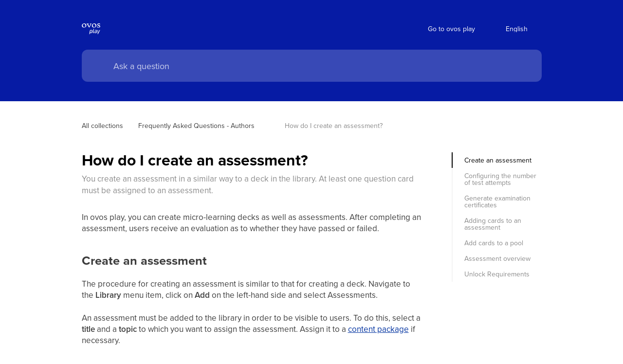

--- FILE ---
content_type: text/html; charset=utf-8
request_url: https://knowledgebase.ovosplay.com/en/articles/5333230
body_size: 8122
content:
<!DOCTYPE html><html><head><meta charSet="utf-8"/><meta content="width=device-width, initial-scale=1" name="viewport"/><meta name="viewport" content="width=device-width, initial-scale=1"/><link rel="stylesheet" href="/_next/static/css/bbfb303844a4fb97.css" data-precedence="next"/><link rel="stylesheet" href="/_next/static/css/41e7b8dc5fbdf562.css" data-precedence="next"/><link rel="stylesheet" href="/_next/static/css/47bc5070cb7d7f76.css" data-precedence="next"/><link rel="stylesheet" href="/_next/static/css/6908463038411cac.css" data-precedence="next"/><link rel="stylesheet" href="/_next/static/css/957a0b8abb679ddf.css" data-precedence="next"/><link rel="preload" as="script" fetchPriority="low" href="/_next/static/chunks/webpack-b4f91a68867aa5bd.js"/><script src="/_next/static/chunks/4bd1b696-c023c6e3521b1417.js" async=""></script><script src="/_next/static/chunks/255-cb395327542b56ef.js" async=""></script><script src="/_next/static/chunks/main-app-858769b964e95c4d.js" async=""></script><script src="/_next/static/chunks/app/error-877307708461d30d.js" async=""></script><script src="/_next/static/chunks/app/%5Blang%5D/loading-e2f03134cfb71627.js" async=""></script><link rel="preload" href="/_next/static/css/a4a58ba84684ff98.css" as="style"/><link rel="preload" href="/_next/static/css/04be9dbb9d3591ef.css" as="style"/><link rel="preload" href="/_next/static/css/82d29d653bcabe50.css" as="style"/><link rel="preload" href="/_next/static/css/1df66c479e782752.css" as="style"/><link rel="preload" href="/_next/static/css/8b91709cf5bf2d31.css" as="style"/><link href="/assets/fontawesome/css/all.min.css" rel="stylesheet"/><script src="/_next/static/chunks/polyfills-42372ed130431b0a.js" noModule=""></script></head><body><div hidden=""><!--$?--><template id="B:0"></template><!--/$--></div><!--$--><!--$?--><template id="B:1"></template><div class="loading"><div class="lds-ring"><div></div><div></div><div></div><div></div></div></div><!--/$--><!--/$--><script>requestAnimationFrame(function(){$RT=performance.now()});</script><script src="/_next/static/chunks/webpack-b4f91a68867aa5bd.js" id="_R_" async=""></script><script>(self.__next_f=self.__next_f||[]).push([0])</script><script>self.__next_f.push([1,"1:\"$Sreact.fragment\"\n2:\"$Sreact.suspense\"\n3:I[9766,[],\"\"]\n4:I[9567,[\"39\",\"static/chunks/app/error-877307708461d30d.js\"],\"default\"]\n5:I[8924,[],\"\"]\n9:I[4431,[],\"OutletBoundary\"]\nb:I[5278,[],\"AsyncMetadataOutlet\"]\nd:I[9177,[\"262\",\"static/chunks/app/%5Blang%5D/loading-e2f03134cfb71627.js\"],\"default\"]\ne:I[4431,[],\"ViewportBoundary\"]\n10:I[4431,[],\"MetadataBoundary\"]\n12:I[7150,[],\"\"]\n:HL[\"/_next/static/css/bbfb303844a4fb97.css\",\"style\"]\n:HL[\"/_next/static/css/41e7b8dc5fbdf562.css\",\"style\"]\n:HL[\"/_next/static/css/47bc5070cb7d7f76.css\",\"style\"]\n:HL[\"/_next/static/css/6908463038411cac.css\",\"style\"]\n:HL[\"/_next/static/css/957a0b8abb679ddf.css\",\"style\"]\n:HL[\"/_next/static/css/a4a58ba84684ff98.css\",\"style\"]\n:HL[\"/_next/static/css/04be9dbb9d3591ef.css\",\"style\"]\n:HL[\"/_next/static/css/82d29d653bcabe50.css\",\"style\"]\n:HL[\"/_next/static/css/1df66c479e782752.css\",\"style\"]\n:HL[\"/_next/static/css/8b91709cf5bf2d31.css\",\"style\"]\n"])</script><script>self.__next_f.push([1,"0:{\"P\":null,\"b\":\"HcsrP5GXJY4lf6U-qBuhB\",\"p\":\"\",\"c\":[\"\",\"en\",\"articles\",\"5333230\"],\"i\":false,\"f\":[[[\"\",{\"children\":[[\"lang\",\"en\",\"d\"],{\"children\":[\"articles\",{\"children\":[[\"article\",\"5333230\",\"d\"],{\"children\":[\"__PAGE__\",{}]}]}]}]},\"$undefined\",\"$undefined\",true],[\"\",[\"$\",\"$1\",\"c\",{\"children\":[[[\"$\",\"link\",\"0\",{\"rel\":\"stylesheet\",\"href\":\"/_next/static/css/bbfb303844a4fb97.css\",\"precedence\":\"next\",\"crossOrigin\":\"$undefined\",\"nonce\":\"$undefined\"}],[\"$\",\"link\",\"1\",{\"rel\":\"stylesheet\",\"href\":\"/_next/static/css/41e7b8dc5fbdf562.css\",\"precedence\":\"next\",\"crossOrigin\":\"$undefined\",\"nonce\":\"$undefined\"}]],[\"$\",\"html\",null,{\"children\":[[\"$\",\"head\",null,{\"children\":[[\"$\",\"link\",null,{\"href\":\"/assets/fontawesome/css/all.min.css\",\"rel\":\"stylesheet\"}],[\"$\",\"meta\",null,{\"content\":\"width=device-width, initial-scale=1\",\"name\":\"viewport\"}]]}],[\"$\",\"body\",null,{\"children\":[\"$\",\"$2\",null,{\"fallback\":[\"$\",\"div\",null,{\"className\":\"loading\",\"children\":[\"$\",\"div\",null,{\"className\":\"lds-ring\",\"children\":[[\"$\",\"div\",null,{}],[\"$\",\"div\",null,{}],[\"$\",\"div\",null,{}],[\"$\",\"div\",null,{}]]}]}],\"children\":[\"$\",\"$L3\",null,{\"parallelRouterKey\":\"children\",\"error\":\"$4\",\"errorStyles\":[],\"errorScripts\":[],\"template\":[\"$\",\"$L5\",null,{}],\"templateStyles\":\"$undefined\",\"templateScripts\":\"$undefined\",\"notFound\":[\"$L6\",[[\"$\",\"link\",\"0\",{\"rel\":\"stylesheet\",\"href\":\"/_next/static/css/3e83628191135d96.css\",\"precedence\":\"next\",\"crossOrigin\":\"$undefined\",\"nonce\":\"$undefined\"}]]],\"forbidden\":\"$undefined\",\"unauthorized\":\"$undefined\"}]}]}]]}]]}],{\"children\":[[\"lang\",\"en\",\"d\"],[\"$\",\"$1\",\"c\",{\"children\":[[[\"$\",\"link\",\"0\",{\"rel\":\"stylesheet\",\"href\":\"/_next/static/css/47bc5070cb7d7f76.css\",\"precedence\":\"next\",\"crossOrigin\":\"$undefined\",\"nonce\":\"$undefined\"}],[\"$\",\"link\",\"1\",{\"rel\":\"stylesheet\",\"href\":\"/_next/static/css/6908463038411cac.css\",\"precedence\":\"next\",\"crossOrigin\":\"$undefined\",\"nonce\":\"$undefined\"}],[\"$\",\"link\",\"2\",{\"rel\":\"stylesheet\",\"href\":\"/_next/static/css/957a0b8abb679ddf.css\",\"precedence\":\"next\",\"crossOrigin\":\"$undefined\",\"nonce\":\"$undefined\"}]],\"$L7\"]}],{\"children\":[\"articles\",[\"$\",\"$1\",\"c\",{\"children\":[null,[\"$\",\"$L3\",null,{\"parallelRouterKey\":\"children\",\"error\":\"$undefined\",\"errorStyles\":\"$undefined\",\"errorScripts\":\"$undefined\",\"template\":[\"$\",\"$L5\",null,{}],\"templateStyles\":\"$undefined\",\"templateScripts\":\"$undefined\",\"notFound\":\"$undefined\",\"forbidden\":\"$undefined\",\"unauthorized\":\"$undefined\"}]]}],{\"children\":[[\"article\",\"5333230\",\"d\"],[\"$\",\"$1\",\"c\",{\"children\":[null,[\"$\",\"$L3\",null,{\"parallelRouterKey\":\"children\",\"error\":\"$undefined\",\"errorStyles\":\"$undefined\",\"errorScripts\":\"$undefined\",\"template\":[\"$\",\"$L5\",null,{}],\"templateStyles\":\"$undefined\",\"templateScripts\":\"$undefined\",\"notFound\":\"$undefined\",\"forbidden\":\"$undefined\",\"unauthorized\":\"$undefined\"}]]}],{\"children\":[\"__PAGE__\",[\"$\",\"$1\",\"c\",{\"children\":[\"$L8\",[[\"$\",\"link\",\"0\",{\"rel\":\"stylesheet\",\"href\":\"/_next/static/css/a4a58ba84684ff98.css\",\"precedence\":\"next\",\"crossOrigin\":\"$undefined\",\"nonce\":\"$undefined\"}],[\"$\",\"link\",\"1\",{\"rel\":\"stylesheet\",\"href\":\"/_next/static/css/04be9dbb9d3591ef.css\",\"precedence\":\"next\",\"crossOrigin\":\"$undefined\",\"nonce\":\"$undefined\"}],[\"$\",\"link\",\"2\",{\"rel\":\"stylesheet\",\"href\":\"/_next/static/css/82d29d653bcabe50.css\",\"precedence\":\"next\",\"crossOrigin\":\"$undefined\",\"nonce\":\"$undefined\"}],[\"$\",\"link\",\"3\",{\"rel\":\"stylesheet\",\"href\":\"/_next/static/css/1df66c479e782752.css\",\"precedence\":\"next\",\"crossOrigin\":\"$undefined\",\"nonce\":\"$undefined\"}],[\"$\",\"link\",\"4\",{\"rel\":\"stylesheet\",\"href\":\"/_next/static/css/8b91709cf5bf2d31.css\",\"precedence\":\"next\",\"crossOrigin\":\"$undefined\",\"nonce\":\"$undefined\"}]],[\"$\",\"$L9\",null,{\"children\":[\"$La\",[\"$\",\"$Lb\",null,{\"promise\":\"$@c\"}]]}]]}],{},null,false]},null,false]},null,false]},[[\"$\",\"$Ld\",\"l\",{}],[[\"$\",\"link\",\"0\",{\"rel\":\"stylesheet\",\"href\":\"/_next/static/css/9b943421362a3abe.css\",\"precedence\":\"next\",\"crossOrigin\":\"$undefined\",\"nonce\":\"$undefined\"}],[\"$\",\"link\",\"1\",{\"rel\":\"stylesheet\",\"href\":\"/_next/static/css/83776459bbf8ac67.css\",\"precedence\":\"next\",\"crossOrigin\":\"$undefined\",\"nonce\":\"$undefined\"}],[\"$\",\"link\",\"2\",{\"rel\":\"stylesheet\",\"href\":\"/_next/static/css/b3e42d20bbf1b310.css\",\"precedence\":\"next\",\"crossOrigin\":\"$undefined\",\"nonce\":\"$undefined\"}],[\"$\",\"link\",\"3\",{\"rel\":\"stylesheet\",\"href\":\"/_next/static/css/82d29d653bcabe50.css\",\"precedence\":\"next\",\"crossOrigin\":\"$undefined\",\"nonce\":\"$undefined\"}],[\"$\",\"link\",\"4\",{\"rel\":\"stylesheet\",\"href\":\"/_next/static/css/04be9dbb9d3591ef.css\",\"precedence\":\"next\",\"crossOrigin\":\"$undefined\",\"nonce\":\"$undefined\"}],[\"$\",\"link\",\"5\",{\"rel\":\"stylesheet\",\"href\":\"/_next/static/css/679ba8a909e88ebb.css\",\"precedence\":\"next\",\"crossOrigin\":\"$undefined\",\"nonce\":\"$undefined\"}],[\"$\",\"link\",\"6\",{\"rel\":\"stylesheet\",\"href\":\"/_next/static/css/205a292b974b665d.css\",\"precedence\":\"next\",\"crossOrigin\":\"$undefined\",\"nonce\":\"$undefined\"}]],[]],false]},[[\"$\",\"div\",\"l\",{\"className\":\"loading\",\"children\":[\"$\",\"div\",null,{\"className\":\"lds-ring\",\"children\":[[\"$\",\"div\",null,{}],[\"$\",\"div\",null,{}],[\"$\",\"div\",null,{}],[\"$\",\"div\",null,{}]]}]}],[],[]],false],[\"$\",\"$1\",\"h\",{\"children\":[null,[[\"$\",\"$Le\",null,{\"children\":\"$Lf\"}],null],[\"$\",\"$L10\",null,{\"children\":[\"$\",\"div\",null,{\"hidden\":true,\"children\":[\"$\",\"$2\",null,{\"fallback\":null,\"children\":\"$L11\"}]}]}]]}],false]],\"m\":\"$undefined\",\"G\":[\"$12\",[]],\"s\":false,\"S\":false}\n"])</script><script>self.__next_f.push([1,"f:[[\"$\",\"meta\",\"0\",{\"charSet\":\"utf-8\"}],[\"$\",\"meta\",\"1\",{\"name\":\"viewport\",\"content\":\"width=device-width, initial-scale=1\"}]]\na:null\n"])</script><script>self.__next_f.push([1,"13:I[7800,[\"619\",\"static/chunks/619-ba102abea3e3d0e4.js\",\"138\",\"static/chunks/138-77059865001041be.js\",\"142\",\"static/chunks/142-319975b0a93e1c5e.js\",\"160\",\"static/chunks/app/%5Blang%5D/layout-f89ba2bbfe440338.js\"],\"default\"]\n14:I[4357,[\"619\",\"static/chunks/619-ba102abea3e3d0e4.js\",\"138\",\"static/chunks/138-77059865001041be.js\",\"142\",\"static/chunks/142-319975b0a93e1c5e.js\",\"160\",\"static/chunks/app/%5Blang%5D/layout-f89ba2bbfe440338.js\"],\"default\"]\n15:I[6531,[\"619\",\"static/chunks/619-ba102abea3e3d0e4.js\",\"138\",\"static/chunks/138-77059865001041be.js\",\"142\",\"static/chunks/142-319975b0a93e1c5e.js\",\"160\",\"static/chunks/app/%5Blang%5D/layout-f89ba2bbfe440338.js\"],\"default\"]\n"])</script><script>self.__next_f.push([1,"7:[\"$\",\"div\",null,{\"className\":\"shared-helpcenter-container-main\",\"children\":[[\"$\",\"$L13\",null,{\"session\":{},\"project\":{\"name\":\"ovos play\",\"flowConfig\":{\"helpcenterConfig\":{\"kaiAnswers\":true,\"localization\":[{\"language\":\"de\",\"title\":\"Hilfecenter\",\"description\":\"Wir sind hier, um zu helfen.\"},{\"language\":\"en\",\"title\":\"Helpcenter\",\"description\":\"We´re here to help.\"}],\"config\":{\"logoUrl\":\"https://staticfiles.gleap.io/ghelpcenter_logos/VXOhfHvPuQtYhtjWiA6nwYDT4AzDGEUMV5C7833uQhmsbSL3CI49o7CrOOA0mwEGbDTkSY3feTk.png\",\"footerLinks\":[],\"link\":\"https://www.ovosplay.com\",\"favUrl\":\"https://staticfiles.gleap.io/ghelpcenter_logos/D9Fj5BrlTsuYCrnONXbxOpifwz5h91Re4RtHfwJBatydluK0d3t1SLvdfrtFgUhH8rJV8eyfgKs.png\"},\"enablePasswordProtect\":false,\"showAuthor\":false,\"showGleapWidget\":false,\"showHelpcenterLogo\":true},\"color\":\"#0032a0\",\"headerColor\":\"#061ba4\",\"backgroundColor\":\"#FFFFFF\",\"hideBranding\":true,\"operatorAvatarImage\":\"https://staticfiles.gleap.io/gfeedback_widgets/rKG9O6S1YnDU4UTU3xg4Zmq25doMwhmACJJ0SNmxS7ioPeCfSATAqaD0r3xKq3grAN0Ebiswral.png\",\"localizationOptions\":{\"language\":\"en\",\"rtl\":false}},\"apiKey\":\"OaekOvWn9n2ngSEnzqQB9rvffMO1dgq0\",\"customDomain\":\"knowledgebase.ovosplay.com\",\"defaultDomain\":\"hvirgvlkj.gleap.help\"},\"lang\":\"en\",\"apiKey\":\"knowledgebase.ovosplay.com\"}],[\"$\",\"div\",null,{\"className\":\"shared-helpcenter-content-tree-wrapper\",\"children\":[\"$undefined\",[\"$\",\"div\",null,{\"className\":\"shared-helpcenter-main-content\",\"children\":[\"$\",\"$L3\",null,{\"parallelRouterKey\":\"children\",\"error\":\"$undefined\",\"errorStyles\":\"$undefined\",\"errorScripts\":\"$undefined\",\"template\":[\"$\",\"$L5\",null,{}],\"templateStyles\":\"$undefined\",\"templateScripts\":\"$undefined\",\"notFound\":\"$undefined\",\"forbidden\":\"$undefined\",\"unauthorized\":\"$undefined\"}]}]]}],[[\"$\",\"div\",null,{\"className\":\"shared-helpcenter-container-footer\",\"children\":[\"$\",\"div\",null,{\"className\":\"shared-helpcenter-container-footer-wrapper\",\"children\":[false,false]}]}],[\"$\",\"$L14\",null,{\"isApp\":false,\"project\":\"$7:props:children:0:props:project\",\"lang\":\"en\"}],[\"$\",\"style\",null,{\"children\":\"div.bb-feedback-button, div.gleap-notification-container { display: none; }\"}],[\"$\",\"$L15\",null,{\"html\":\"$undefined\"}]]]}]\n"])</script><script src="/_next/static/chunks/619-ba102abea3e3d0e4.js" async=""></script><script src="/_next/static/chunks/138-77059865001041be.js" async=""></script><script src="/_next/static/chunks/142-319975b0a93e1c5e.js" async=""></script><script src="/_next/static/chunks/app/%5Blang%5D/layout-f89ba2bbfe440338.js" async=""></script><link rel="preload" as="image" href="https://staticfiles.gleap.io/ghelpcenter_logos/VXOhfHvPuQtYhtjWiA6nwYDT4AzDGEUMV5C7833uQhmsbSL3CI49o7CrOOA0mwEGbDTkSY3feTk.png"/><link rel="preload" as="style" href="/_next/static/css/9b943421362a3abe.css"/><link rel="preload" as="style" href="/_next/static/css/83776459bbf8ac67.css"/><link rel="preload" as="style" href="/_next/static/css/b3e42d20bbf1b310.css"/><link rel="preload" as="style" href="/_next/static/css/679ba8a909e88ebb.css"/><link rel="preload" as="style" href="/_next/static/css/205a292b974b665d.css"/><div hidden id="S:1"><div class="shared-helpcenter-container-main"><style>
             :root {
              --shared-color: #0032a0;
              --shared-color-11: #0032a011;
              --shared-contrast-color: #ffffff;
              --shared-header-color: #061ba4;
              --shared-header-dark-color: #000081;
              --shared-background-color: #FFFFFF;
              --shared-background-color-1A: #FFFFFF1A;
              --shared-background-color-40: #FFFFFF40;
              --shared-header-contrast-color: #ffffff;
              --shared-header-contrast-color-33: #ffffff33;
              --shared-header-contrast-color-bb: #ffffffbb;
              --shared-title-color: #000000;
              --shared-title-color-11: #00000011;
              --shared-text-color: #3c3c3c;
              --shared-light-text-color: #8c8c8c;
              --shared-text-color-99: #3c3c3c99;
              --shared-text-color-11: #3c3c3c11;
              --shared-border-color: #ebebeb;
              --shared-border-color-80: #ebebeb80;
              --shared-gray-color: #f5f5f5;
              --shared-light-gray-color: #ebebeb;
            }
            #root {
              background-color: #FFFFFF !important;
            }
            .small-title-text {
              color: #000000 !important;
            }
            .running-text {
              color: #3c3c3c !important;
            }
            </style><div class="shared-helpcenter-container-header  "><div class="shared-helpcenter-container-header-bg-container"><div class="shared-helpcenter-container-header-bg"></div></div><div class="shared-helpcenter-container-header-wrapper"><div class="header-action-row"><a class="company-info" href="/en"><img class="company-info-logo" src="https://staticfiles.gleap.io/ghelpcenter_logos/VXOhfHvPuQtYhtjWiA6nwYDT4AzDGEUMV5C7833uQhmsbSL3CI49o7CrOOA0mwEGbDTkSY3feTk.png" alt="company logo"/><h3 class="helpcenter-headline">Helpcenter</h3></a><div class="header-right"><a href="https://www.ovosplay.com" class="website-link"><i class="fa-regular fa-arrow-up-right-from-square"></i>Go to ovos play</a><div class="lang-selector"><i class="globe fa-light fa-globe"></i><select name="lang"><option value="de">German</option><option value="en" selected="">English</option></select><i class="arrow fa-solid fa-chevron-down"></i></div></div></div><div class="search-bar  "><i class="fa-solid fa-magnifying-glass"></i><input placeholder="Ask a question" value=""/></div></div></div><div class="shared-helpcenter-content-tree-wrapper"><div class="shared-helpcenter-main-content"><!--$?--><template id="B:2"></template><div class="shared-helpcenter-article-container"><div class="article-container"><div class="article-container-outer"><div class="article-container-wrapper"><div class="shared-helpcenter-breadcrumbs-skeleton"><div class="shared-helpcenter-breadcrumbs-wrapper"><div class="breadcrumb-skeleton"><div class="breadcrumb-item"></div><div class="breadcrumb-spacer"></div><div class="breadcrumb-item"></div><div class="breadcrumb-spacer"></div><div class="breadcrumb-item"></div></div></div></div></div></div><div class="article-container-outer"><div class="article-container-wrapper"><div class="article-container-wrapper--inner"><div class="skeleton-article-title"></div><div class="skeleton-article-description"></div><div class="article-author article-author-skeleton"><div class="skeleton-author-image"></div><div class="article-author-details"><div class="skeleton-author-name"></div><div class="skeleton-author-date"></div></div></div><div class="article-content-skeleton"><div class="skeleton-paragraph"></div><div class="skeleton-paragraph"></div><div class="skeleton-image"></div><div class="skeleton-paragraph"></div><div class="skeleton-paragraph"></div><div class="skeleton-paragraph short"></div><div class="skeleton-list-container"><div class="skeleton-list-item"></div><div class="skeleton-list-item"></div><div class="skeleton-list-item"></div></div><div class="skeleton-paragraph"></div></div></div></div></div></div></div><!--/$--></div></div><div class="shared-helpcenter-container-footer"><div class="shared-helpcenter-container-footer-wrapper"></div></div><!--$!--><template data-dgst="BAILOUT_TO_CLIENT_SIDE_RENDERING"></template><!--/$--><style>div.bb-feedback-button, div.gleap-notification-container { display: none; }</style></div></div><script>$RX=function(b,c,d,e,f){var a=document.getElementById(b);a&&(b=a.previousSibling,b.data="$!",a=a.dataset,c&&(a.dgst=c),d&&(a.msg=d),e&&(a.stck=e),f&&(a.cstck=f),b._reactRetry&&b._reactRetry())};$RB=[];$RV=function(a){$RT=performance.now();for(var b=0;b<a.length;b+=2){var c=a[b],e=a[b+1];null!==e.parentNode&&e.parentNode.removeChild(e);var f=c.parentNode;if(f){var g=c.previousSibling,h=0;do{if(c&&8===c.nodeType){var d=c.data;if("/$"===d||"/&"===d)if(0===h)break;else h--;else"$"!==d&&"$?"!==d&&"$~"!==d&&"$!"!==d&&"&"!==d||h++}d=c.nextSibling;f.removeChild(c);c=d}while(c);for(;e.firstChild;)f.insertBefore(e.firstChild,c);g.data="$";g._reactRetry&&requestAnimationFrame(g._reactRetry)}}a.length=0};
$RC=function(a,b){if(b=document.getElementById(b))(a=document.getElementById(a))?(a.previousSibling.data="$~",$RB.push(a,b),2===$RB.length&&("number"!==typeof $RT?requestAnimationFrame($RV.bind(null,$RB)):(a=performance.now(),setTimeout($RV.bind(null,$RB),2300>a&&2E3<a?2300-a:$RT+300-a)))):b.parentNode.removeChild(b)};$RM=new Map;$RR=function(n,w,p){function u(q){this._p=null;q()}for(var r=new Map,t=document,h,b,e=t.querySelectorAll("link[data-precedence],style[data-precedence]"),v=[],k=0;b=e[k++];)"not all"===b.getAttribute("media")?v.push(b):("LINK"===b.tagName&&$RM.set(b.getAttribute("href"),b),r.set(b.dataset.precedence,h=b));e=0;b=[];var l,a;for(k=!0;;){if(k){var f=p[e++];if(!f){k=!1;e=0;continue}var c=!1,m=0;var d=f[m++];if(a=$RM.get(d)){var g=a._p;c=!0}else{a=t.createElement("link");a.href=d;a.rel=
"stylesheet";for(a.dataset.precedence=l=f[m++];g=f[m++];)a.setAttribute(g,f[m++]);g=a._p=new Promise(function(q,x){a.onload=u.bind(a,q);a.onerror=u.bind(a,x)});$RM.set(d,a)}d=a.getAttribute("media");!g||d&&!matchMedia(d).matches||b.push(g);if(c)continue}else{a=v[e++];if(!a)break;l=a.getAttribute("data-precedence");a.removeAttribute("media")}c=r.get(l)||h;c===h&&(h=a);r.set(l,a);c?c.parentNode.insertBefore(a,c.nextSibling):(c=t.head,c.insertBefore(a,c.firstChild))}if(p=document.getElementById(n))p.previousSibling.data=
"$~";Promise.all(b).then($RC.bind(null,n,w),$RX.bind(null,n,"CSS failed to load"))};$RR("B:1","S:1",[["/_next/static/css/9b943421362a3abe.css","next"],["/_next/static/css/83776459bbf8ac67.css","next"],["/_next/static/css/b3e42d20bbf1b310.css","next"],["/_next/static/css/82d29d653bcabe50.css","next"],["/_next/static/css/04be9dbb9d3591ef.css","next"],["/_next/static/css/679ba8a909e88ebb.css","next"],["/_next/static/css/205a292b974b665d.css","next"]])</script><div hidden id="S:2"><template id="P:3"></template><!--$?--><template id="B:4"></template><!--/$--></div><script>self.__next_f.push([1,"16:I[2619,[\"619\",\"static/chunks/619-ba102abea3e3d0e4.js\",\"142\",\"static/chunks/142-319975b0a93e1c5e.js\",\"16\",\"static/chunks/app/%5Blang%5D/articles/%5Barticle%5D/page-34f24892355a3614.js\"],\"\"]\n6:[\"$\",\"div\",null,{\"className\":\"not-found-container\",\"children\":[[\"$\",\"i\",null,{\"className\":\"fa-solid fa-circle-exclamation\"}],[\"$\",\"h2\",null,{\"children\":\"Content not found\"}],[\"$\",\"p\",null,{\"children\":\"Could not find requested resource\"}],[\"$\",\"$L16\",null,{\"className\":\"go-to-home\",\"href\":\"/\",\"children\":\"Go back\"}]]}]\n"])</script><script>self.__next_f.push([1,"17:I[622,[],\"IconMark\"]\n"])</script><script>self.__next_f.push([1,"c:{\"metadata\":[[\"$\",\"title\",\"0\",{\"children\":\"How do I create an assessment? | ovos play\"}],[\"$\",\"meta\",\"1\",{\"name\":\"description\",\"content\":\"You create an assessment in a similar way to a deck in the library. At least one question card must be assigned to an assessment.\"}],[\"$\",\"meta\",\"2\",{\"name\":\"robots\",\"content\":\"index\"}],[\"$\",\"link\",\"3\",{\"rel\":\"canonical\",\"href\":\"https://https//knowledgebase.ovosplay.com/en/articles/5333230-how-do-i-create-an-assessment/en/articles/5333230-how-do-i-create-an-assessment\"}],[\"$\",\"meta\",\"4\",{\"property\":\"og:title\",\"content\":\"How do I create an assessment? | ovos play\"}],[\"$\",\"meta\",\"5\",{\"property\":\"og:description\",\"content\":\"You create an assessment in a similar way to a deck in the library. At least one question card must be assigned to an assessment.\"}],[\"$\",\"meta\",\"6\",{\"name\":\"twitter:card\",\"content\":\"summary\"}],[\"$\",\"meta\",\"7\",{\"name\":\"twitter:title\",\"content\":\"How do I create an assessment? | ovos play\"}],[\"$\",\"meta\",\"8\",{\"name\":\"twitter:description\",\"content\":\"You create an assessment in a similar way to a deck in the library. At least one question card must be assigned to an assessment.\"}],[\"$\",\"link\",\"9\",{\"rel\":\"icon\",\"href\":\"https://staticfiles.gleap.io/ghelpcenter_logos/D9Fj5BrlTsuYCrnONXbxOpifwz5h91Re4RtHfwJBatydluK0d3t1SLvdfrtFgUhH8rJV8eyfgKs.png\"}],[\"$\",\"$L17\",\"10\",{}]],\"error\":null,\"digest\":\"$undefined\"}\n"])</script><script>self.__next_f.push([1,"11:\"$c:metadata\"\n8:E{\"digest\":\"NEXT_REDIRECT;replace;https://knowledgebase.ovosplay.com/en/articles/5333230-how-do-i-create-an-assessment;307;\"}\n"])</script><meta id="__next-page-redirect" http-equiv="refresh" content="1;url=https://knowledgebase.ovosplay.com/en/articles/5333230-how-do-i-create-an-assessment"/><script src="/_next/static/chunks/app/%5Blang%5D/articles/%5Barticle%5D/page-34f24892355a3614.js" async=""></script><title>How do I create an assessment? | ovos play</title><meta name="description" content="You create an assessment in a similar way to a deck in the library. At least one question card must be assigned to an assessment."/><meta name="robots" content="index"/><link rel="canonical" href="https://https//knowledgebase.ovosplay.com/en/articles/5333230-how-do-i-create-an-assessment/en/articles/5333230-how-do-i-create-an-assessment"/><meta property="og:title" content="How do I create an assessment? | ovos play"/><meta property="og:description" content="You create an assessment in a similar way to a deck in the library. At least one question card must be assigned to an assessment."/><meta name="twitter:card" content="summary"/><meta name="twitter:title" content="How do I create an assessment? | ovos play"/><meta name="twitter:description" content="You create an assessment in a similar way to a deck in the library. At least one question card must be assigned to an assessment."/><link rel="icon" href="https://staticfiles.gleap.io/ghelpcenter_logos/D9Fj5BrlTsuYCrnONXbxOpifwz5h91Re4RtHfwJBatydluK0d3t1SLvdfrtFgUhH8rJV8eyfgKs.png"/><script >document.querySelectorAll('body link[rel="icon"], body link[rel="apple-touch-icon"]').forEach(el => document.head.appendChild(el))</script><script>$RX("B:2","NEXT_REDIRECT;replace;https://knowledgebase.ovosplay.com/en/articles/5333230-how-do-i-create-an-assessment;307;")</script><div hidden id="S:4"></div><script>$RR("B:4","S:4",[])</script><div hidden id="S:0"></div><script>$RC("B:0","S:0")</script></body></html>

--- FILE ---
content_type: text/html; charset=utf-8
request_url: https://knowledgebase.ovosplay.com/en/articles/5333230-how-do-i-create-an-assessment
body_size: 23213
content:
<!DOCTYPE html><html><head><meta charSet="utf-8"/><meta content="width=device-width, initial-scale=1" name="viewport"/><meta name="viewport" content="width=device-width, initial-scale=1"/><link rel="stylesheet" href="/_next/static/css/bbfb303844a4fb97.css" data-precedence="next"/><link rel="stylesheet" href="/_next/static/css/41e7b8dc5fbdf562.css" data-precedence="next"/><link rel="stylesheet" href="/_next/static/css/47bc5070cb7d7f76.css" data-precedence="next"/><link rel="stylesheet" href="/_next/static/css/6908463038411cac.css" data-precedence="next"/><link rel="stylesheet" href="/_next/static/css/957a0b8abb679ddf.css" data-precedence="next"/><link rel="preload" as="script" fetchPriority="low" href="/_next/static/chunks/webpack-b4f91a68867aa5bd.js"/><script src="/_next/static/chunks/4bd1b696-c023c6e3521b1417.js" async=""></script><script src="/_next/static/chunks/255-cb395327542b56ef.js" async=""></script><script src="/_next/static/chunks/main-app-858769b964e95c4d.js" async=""></script><script src="/_next/static/chunks/app/error-877307708461d30d.js" async=""></script><script src="/_next/static/chunks/app/%5Blang%5D/loading-e2f03134cfb71627.js" async=""></script><link rel="preload" href="/_next/static/css/a4a58ba84684ff98.css" as="style"/><link rel="preload" href="/_next/static/css/04be9dbb9d3591ef.css" as="style"/><link rel="preload" href="/_next/static/css/82d29d653bcabe50.css" as="style"/><link rel="preload" href="/_next/static/css/1df66c479e782752.css" as="style"/><link rel="preload" href="/_next/static/css/8b91709cf5bf2d31.css" as="style"/><link href="/assets/fontawesome/css/all.min.css" rel="stylesheet"/><script src="/_next/static/chunks/polyfills-42372ed130431b0a.js" noModule=""></script></head><body><div hidden=""><!--$?--><template id="B:0"></template><!--/$--></div><!--$--><!--$?--><template id="B:1"></template><div class="loading"><div class="lds-ring"><div></div><div></div><div></div><div></div></div></div><!--/$--><!--/$--><script>requestAnimationFrame(function(){$RT=performance.now()});</script><script src="/_next/static/chunks/webpack-b4f91a68867aa5bd.js" id="_R_" async=""></script><script>(self.__next_f=self.__next_f||[]).push([0])</script><script>self.__next_f.push([1,"1:\"$Sreact.fragment\"\n2:\"$Sreact.suspense\"\n3:I[9766,[],\"\"]\n4:I[9567,[\"39\",\"static/chunks/app/error-877307708461d30d.js\"],\"default\"]\n5:I[8924,[],\"\"]\n9:I[4431,[],\"OutletBoundary\"]\nb:I[5278,[],\"AsyncMetadataOutlet\"]\nd:I[9177,[\"262\",\"static/chunks/app/%5Blang%5D/loading-e2f03134cfb71627.js\"],\"default\"]\ne:I[4431,[],\"ViewportBoundary\"]\n10:I[4431,[],\"MetadataBoundary\"]\n12:I[7150,[],\"\"]\n:HL[\"/_next/static/css/bbfb303844a4fb97.css\",\"style\"]\n:HL[\"/_next/static/css/41e7b8dc5fbdf562.css\",\"style\"]\n:HL[\"/_next/static/css/47bc5070cb7d7f76.css\",\"style\"]\n:HL[\"/_next/static/css/6908463038411cac.css\",\"style\"]\n:HL[\"/_next/static/css/957a0b8abb679ddf.css\",\"style\"]\n:HL[\"/_next/static/css/a4a58ba84684ff98.css\",\"style\"]\n:HL[\"/_next/static/css/04be9dbb9d3591ef.css\",\"style\"]\n:HL[\"/_next/static/css/82d29d653bcabe50.css\",\"style\"]\n:HL[\"/_next/static/css/1df66c479e782752.css\",\"style\"]\n:HL[\"/_next/static/css/8b91709cf5bf2d31.css\",\"style\"]\n"])</script><script>self.__next_f.push([1,"0:{\"P\":null,\"b\":\"HcsrP5GXJY4lf6U-qBuhB\",\"p\":\"\",\"c\":[\"\",\"en\",\"articles\",\"5333230-how-do-i-create-an-assessment\"],\"i\":false,\"f\":[[[\"\",{\"children\":[[\"lang\",\"en\",\"d\"],{\"children\":[\"articles\",{\"children\":[[\"article\",\"5333230-how-do-i-create-an-assessment\",\"d\"],{\"children\":[\"__PAGE__\",{}]}]}]}]},\"$undefined\",\"$undefined\",true],[\"\",[\"$\",\"$1\",\"c\",{\"children\":[[[\"$\",\"link\",\"0\",{\"rel\":\"stylesheet\",\"href\":\"/_next/static/css/bbfb303844a4fb97.css\",\"precedence\":\"next\",\"crossOrigin\":\"$undefined\",\"nonce\":\"$undefined\"}],[\"$\",\"link\",\"1\",{\"rel\":\"stylesheet\",\"href\":\"/_next/static/css/41e7b8dc5fbdf562.css\",\"precedence\":\"next\",\"crossOrigin\":\"$undefined\",\"nonce\":\"$undefined\"}]],[\"$\",\"html\",null,{\"children\":[[\"$\",\"head\",null,{\"children\":[[\"$\",\"link\",null,{\"href\":\"/assets/fontawesome/css/all.min.css\",\"rel\":\"stylesheet\"}],[\"$\",\"meta\",null,{\"content\":\"width=device-width, initial-scale=1\",\"name\":\"viewport\"}]]}],[\"$\",\"body\",null,{\"children\":[\"$\",\"$2\",null,{\"fallback\":[\"$\",\"div\",null,{\"className\":\"loading\",\"children\":[\"$\",\"div\",null,{\"className\":\"lds-ring\",\"children\":[[\"$\",\"div\",null,{}],[\"$\",\"div\",null,{}],[\"$\",\"div\",null,{}],[\"$\",\"div\",null,{}]]}]}],\"children\":[\"$\",\"$L3\",null,{\"parallelRouterKey\":\"children\",\"error\":\"$4\",\"errorStyles\":[],\"errorScripts\":[],\"template\":[\"$\",\"$L5\",null,{}],\"templateStyles\":\"$undefined\",\"templateScripts\":\"$undefined\",\"notFound\":[\"$L6\",[[\"$\",\"link\",\"0\",{\"rel\":\"stylesheet\",\"href\":\"/_next/static/css/3e83628191135d96.css\",\"precedence\":\"next\",\"crossOrigin\":\"$undefined\",\"nonce\":\"$undefined\"}]]],\"forbidden\":\"$undefined\",\"unauthorized\":\"$undefined\"}]}]}]]}]]}],{\"children\":[[\"lang\",\"en\",\"d\"],[\"$\",\"$1\",\"c\",{\"children\":[[[\"$\",\"link\",\"0\",{\"rel\":\"stylesheet\",\"href\":\"/_next/static/css/47bc5070cb7d7f76.css\",\"precedence\":\"next\",\"crossOrigin\":\"$undefined\",\"nonce\":\"$undefined\"}],[\"$\",\"link\",\"1\",{\"rel\":\"stylesheet\",\"href\":\"/_next/static/css/6908463038411cac.css\",\"precedence\":\"next\",\"crossOrigin\":\"$undefined\",\"nonce\":\"$undefined\"}],[\"$\",\"link\",\"2\",{\"rel\":\"stylesheet\",\"href\":\"/_next/static/css/957a0b8abb679ddf.css\",\"precedence\":\"next\",\"crossOrigin\":\"$undefined\",\"nonce\":\"$undefined\"}]],\"$L7\"]}],{\"children\":[\"articles\",[\"$\",\"$1\",\"c\",{\"children\":[null,[\"$\",\"$L3\",null,{\"parallelRouterKey\":\"children\",\"error\":\"$undefined\",\"errorStyles\":\"$undefined\",\"errorScripts\":\"$undefined\",\"template\":[\"$\",\"$L5\",null,{}],\"templateStyles\":\"$undefined\",\"templateScripts\":\"$undefined\",\"notFound\":\"$undefined\",\"forbidden\":\"$undefined\",\"unauthorized\":\"$undefined\"}]]}],{\"children\":[[\"article\",\"5333230-how-do-i-create-an-assessment\",\"d\"],[\"$\",\"$1\",\"c\",{\"children\":[null,[\"$\",\"$L3\",null,{\"parallelRouterKey\":\"children\",\"error\":\"$undefined\",\"errorStyles\":\"$undefined\",\"errorScripts\":\"$undefined\",\"template\":[\"$\",\"$L5\",null,{}],\"templateStyles\":\"$undefined\",\"templateScripts\":\"$undefined\",\"notFound\":\"$undefined\",\"forbidden\":\"$undefined\",\"unauthorized\":\"$undefined\"}]]}],{\"children\":[\"__PAGE__\",[\"$\",\"$1\",\"c\",{\"children\":[\"$L8\",[[\"$\",\"link\",\"0\",{\"rel\":\"stylesheet\",\"href\":\"/_next/static/css/a4a58ba84684ff98.css\",\"precedence\":\"next\",\"crossOrigin\":\"$undefined\",\"nonce\":\"$undefined\"}],[\"$\",\"link\",\"1\",{\"rel\":\"stylesheet\",\"href\":\"/_next/static/css/04be9dbb9d3591ef.css\",\"precedence\":\"next\",\"crossOrigin\":\"$undefined\",\"nonce\":\"$undefined\"}],[\"$\",\"link\",\"2\",{\"rel\":\"stylesheet\",\"href\":\"/_next/static/css/82d29d653bcabe50.css\",\"precedence\":\"next\",\"crossOrigin\":\"$undefined\",\"nonce\":\"$undefined\"}],[\"$\",\"link\",\"3\",{\"rel\":\"stylesheet\",\"href\":\"/_next/static/css/1df66c479e782752.css\",\"precedence\":\"next\",\"crossOrigin\":\"$undefined\",\"nonce\":\"$undefined\"}],[\"$\",\"link\",\"4\",{\"rel\":\"stylesheet\",\"href\":\"/_next/static/css/8b91709cf5bf2d31.css\",\"precedence\":\"next\",\"crossOrigin\":\"$undefined\",\"nonce\":\"$undefined\"}]],[\"$\",\"$L9\",null,{\"children\":[\"$La\",[\"$\",\"$Lb\",null,{\"promise\":\"$@c\"}]]}]]}],{},null,false]},null,false]},null,false]},[[\"$\",\"$Ld\",\"l\",{}],[[\"$\",\"link\",\"0\",{\"rel\":\"stylesheet\",\"href\":\"/_next/static/css/9b943421362a3abe.css\",\"precedence\":\"next\",\"crossOrigin\":\"$undefined\",\"nonce\":\"$undefined\"}],[\"$\",\"link\",\"1\",{\"rel\":\"stylesheet\",\"href\":\"/_next/static/css/83776459bbf8ac67.css\",\"precedence\":\"next\",\"crossOrigin\":\"$undefined\",\"nonce\":\"$undefined\"}],[\"$\",\"link\",\"2\",{\"rel\":\"stylesheet\",\"href\":\"/_next/static/css/b3e42d20bbf1b310.css\",\"precedence\":\"next\",\"crossOrigin\":\"$undefined\",\"nonce\":\"$undefined\"}],[\"$\",\"link\",\"3\",{\"rel\":\"stylesheet\",\"href\":\"/_next/static/css/82d29d653bcabe50.css\",\"precedence\":\"next\",\"crossOrigin\":\"$undefined\",\"nonce\":\"$undefined\"}],[\"$\",\"link\",\"4\",{\"rel\":\"stylesheet\",\"href\":\"/_next/static/css/04be9dbb9d3591ef.css\",\"precedence\":\"next\",\"crossOrigin\":\"$undefined\",\"nonce\":\"$undefined\"}],[\"$\",\"link\",\"5\",{\"rel\":\"stylesheet\",\"href\":\"/_next/static/css/679ba8a909e88ebb.css\",\"precedence\":\"next\",\"crossOrigin\":\"$undefined\",\"nonce\":\"$undefined\"}],[\"$\",\"link\",\"6\",{\"rel\":\"stylesheet\",\"href\":\"/_next/static/css/205a292b974b665d.css\",\"precedence\":\"next\",\"crossOrigin\":\"$undefined\",\"nonce\":\"$undefined\"}]],[]],false]},[[\"$\",\"div\",\"l\",{\"className\":\"loading\",\"children\":[\"$\",\"div\",null,{\"className\":\"lds-ring\",\"children\":[[\"$\",\"div\",null,{}],[\"$\",\"div\",null,{}],[\"$\",\"div\",null,{}],[\"$\",\"div\",null,{}]]}]}],[],[]],false],[\"$\",\"$1\",\"h\",{\"children\":[null,[[\"$\",\"$Le\",null,{\"children\":\"$Lf\"}],null],[\"$\",\"$L10\",null,{\"children\":[\"$\",\"div\",null,{\"hidden\":true,\"children\":[\"$\",\"$2\",null,{\"fallback\":null,\"children\":\"$L11\"}]}]}]]}],false]],\"m\":\"$undefined\",\"G\":[\"$12\",[]],\"s\":false,\"S\":false}\n"])</script><script>self.__next_f.push([1,"f:[[\"$\",\"meta\",\"0\",{\"charSet\":\"utf-8\"}],[\"$\",\"meta\",\"1\",{\"name\":\"viewport\",\"content\":\"width=device-width, initial-scale=1\"}]]\na:null\n"])</script><script>self.__next_f.push([1,"13:I[2619,[\"619\",\"static/chunks/619-ba102abea3e3d0e4.js\",\"142\",\"static/chunks/142-319975b0a93e1c5e.js\",\"16\",\"static/chunks/app/%5Blang%5D/articles/%5Barticle%5D/page-34f24892355a3614.js\"],\"\"]\n6:[\"$\",\"div\",null,{\"className\":\"not-found-container\",\"children\":[[\"$\",\"i\",null,{\"className\":\"fa-solid fa-circle-exclamation\"}],[\"$\",\"h2\",null,{\"children\":\"Content not found\"}],[\"$\",\"p\",null,{\"children\":\"Could not find requested resource\"}],[\"$\",\"$L13\",null,{\"className\":\"go-to-home\",\"href\":\"/\",\"children\":\"Go back\"}]]}]\n"])</script><script src="/_next/static/chunks/619-ba102abea3e3d0e4.js" async=""></script><script src="/_next/static/chunks/142-319975b0a93e1c5e.js" async=""></script><script src="/_next/static/chunks/app/%5Blang%5D/articles/%5Barticle%5D/page-34f24892355a3614.js" async=""></script><script>self.__next_f.push([1,"14:I[622,[],\"IconMark\"]\n"])</script><script>self.__next_f.push([1,"c:{\"metadata\":[[\"$\",\"title\",\"0\",{\"children\":\"How do I create an assessment? | ovos play\"}],[\"$\",\"meta\",\"1\",{\"name\":\"description\",\"content\":\"You create an assessment in a similar way to a deck in the library. At least one question card must be assigned to an assessment.\"}],[\"$\",\"meta\",\"2\",{\"name\":\"robots\",\"content\":\"index\"}],[\"$\",\"link\",\"3\",{\"rel\":\"canonical\",\"href\":\"https://https//knowledgebase.ovosplay.com/en/articles/5333230-how-do-i-create-an-assessment/en/articles/5333230-how-do-i-create-an-assessment\"}],[\"$\",\"meta\",\"4\",{\"property\":\"og:title\",\"content\":\"How do I create an assessment? | ovos play\"}],[\"$\",\"meta\",\"5\",{\"property\":\"og:description\",\"content\":\"You create an assessment in a similar way to a deck in the library. At least one question card must be assigned to an assessment.\"}],[\"$\",\"meta\",\"6\",{\"name\":\"twitter:card\",\"content\":\"summary\"}],[\"$\",\"meta\",\"7\",{\"name\":\"twitter:title\",\"content\":\"How do I create an assessment? | ovos play\"}],[\"$\",\"meta\",\"8\",{\"name\":\"twitter:description\",\"content\":\"You create an assessment in a similar way to a deck in the library. At least one question card must be assigned to an assessment.\"}],[\"$\",\"link\",\"9\",{\"rel\":\"icon\",\"href\":\"https://staticfiles.gleap.io/ghelpcenter_logos/D9Fj5BrlTsuYCrnONXbxOpifwz5h91Re4RtHfwJBatydluK0d3t1SLvdfrtFgUhH8rJV8eyfgKs.png\"}],[\"$\",\"$L14\",\"10\",{}]],\"error\":null,\"digest\":\"$undefined\"}\n"])</script><script>self.__next_f.push([1,"11:\"$c:metadata\"\n"])</script><title>How do I create an assessment? | ovos play</title><meta name="description" content="You create an assessment in a similar way to a deck in the library. At least one question card must be assigned to an assessment."/><meta name="robots" content="index"/><link rel="canonical" href="https://https//knowledgebase.ovosplay.com/en/articles/5333230-how-do-i-create-an-assessment/en/articles/5333230-how-do-i-create-an-assessment"/><meta property="og:title" content="How do I create an assessment? | ovos play"/><meta property="og:description" content="You create an assessment in a similar way to a deck in the library. At least one question card must be assigned to an assessment."/><meta name="twitter:card" content="summary"/><meta name="twitter:title" content="How do I create an assessment? | ovos play"/><meta name="twitter:description" content="You create an assessment in a similar way to a deck in the library. At least one question card must be assigned to an assessment."/><link rel="icon" href="https://staticfiles.gleap.io/ghelpcenter_logos/D9Fj5BrlTsuYCrnONXbxOpifwz5h91Re4RtHfwJBatydluK0d3t1SLvdfrtFgUhH8rJV8eyfgKs.png"/><script >document.querySelectorAll('body link[rel="icon"], body link[rel="apple-touch-icon"]').forEach(el => document.head.appendChild(el))</script><div hidden id="S:0"></div><script>$RB=[];$RV=function(a){$RT=performance.now();for(var b=0;b<a.length;b+=2){var c=a[b],e=a[b+1];null!==e.parentNode&&e.parentNode.removeChild(e);var f=c.parentNode;if(f){var g=c.previousSibling,h=0;do{if(c&&8===c.nodeType){var d=c.data;if("/$"===d||"/&"===d)if(0===h)break;else h--;else"$"!==d&&"$?"!==d&&"$~"!==d&&"$!"!==d&&"&"!==d||h++}d=c.nextSibling;f.removeChild(c);c=d}while(c);for(;e.firstChild;)f.insertBefore(e.firstChild,c);g.data="$";g._reactRetry&&requestAnimationFrame(g._reactRetry)}}a.length=0};
$RC=function(a,b){if(b=document.getElementById(b))(a=document.getElementById(a))?(a.previousSibling.data="$~",$RB.push(a,b),2===$RB.length&&("number"!==typeof $RT?requestAnimationFrame($RV.bind(null,$RB)):(a=performance.now(),setTimeout($RV.bind(null,$RB),2300>a&&2E3<a?2300-a:$RT+300-a)))):b.parentNode.removeChild(b)};$RC("B:0","S:0")</script><script>self.__next_f.push([1,"15:I[8983,[\"619\",\"static/chunks/619-ba102abea3e3d0e4.js\",\"142\",\"static/chunks/142-319975b0a93e1c5e.js\",\"16\",\"static/chunks/app/%5Blang%5D/articles/%5Barticle%5D/page-34f24892355a3614.js\"],\"default\"]\n16:I[3395,[\"619\",\"static/chunks/619-ba102abea3e3d0e4.js\",\"142\",\"static/chunks/142-319975b0a93e1c5e.js\",\"16\",\"static/chunks/app/%5Blang%5D/articles/%5Barticle%5D/page-34f24892355a3614.js\"],\"default\"]\n17:I[5291,[\"619\",\"static/chunks/619-ba102abea3e3d0e4.js\",\"142\",\"static/chunks/142-319975b0a93e1c5e.js\",\"16\",\"static/chunks/app/%5Blang%5D/articles/%5Barticle%5D/page-34f24892355a3614.js\"],\"default\"]\n18:T603a,"])</script><script>self.__next_f.push([1,"\u003cp xmlns=\"http://www.w3.org/1999/xhtml\" data-id=\"aa786ab7-0001-4160-89aa-09570cdb2238\" style=\"text-align: left;\"\u003eIn ovos play, you can create micro-learning decks as well as assessments. After completing an assessment, users receive an evaluation as to whether they have passed or failed.\u003c/p\u003e\u003ch2 xmlns=\"http://www.w3.org/1999/xhtml\" data-id=\"900b30fb-ce0d-4e76-abda-2aad326ccd58\" style=\"text-align: left;\"\u003eCreate an assessment\u003c/h2\u003e\u003cp xmlns=\"http://www.w3.org/1999/xhtml\" data-id=\"7225d3ff-3324-45e9-a07e-38f02d8e4dd0\" style=\"text-align: left;\"\u003eThe procedure for creating an assessment is similar to that for creating a deck. Navigate to the \u003cstrong\u003eLibrary\u003c/strong\u003e menu item, click on \u003cstrong\u003eAdd\u003c/strong\u003e on the left-hand side and select Assessments.\u003c/p\u003e\u003cp xmlns=\"http://www.w3.org/1999/xhtml\" data-id=\"4ce144d2-987a-4f69-b7dd-2cd53ba5b50a\" style=\"text-align: left;\"\u003eAn assessment must be added to the library in order to be visible to users. To do this, select a \u003cstrong\u003etitle\u003c/strong\u003e and a \u003cstrong\u003etopic\u003c/strong\u003e to which you want to assign the assessment. Assign it to a \u003ca target=\"_blank\" rel=\"noopener noreferrer nofollow\" class=\"linktype-link intercom-content-link link\" data-linktype=\"link\" href=\"https://knowledgebase.ovosplay.com/en/articles/5089028-wie-erstelle-ich-eine-contentgruppe\"\u003econtent package\u003c/a\u003e if necessary.\u003c/p\u003e\u003cimg xmlns=\"http://www.w3.org/1999/xhtml\" src=\"https://staticfiles.gleap.io/helpcenter/67977354a195132198129e35/20250218151511_3244.png\" alt=\"When you add an assessment, you are prompted to choose the topic.\" style=\"width: 100%; height: auto; cursor: pointer;\" /\u003e\u003cp xmlns=\"http://www.w3.org/1999/xhtml\" data-id=\"5fac6cb2-3847-4ac0-8ac4-808c082e474e\" style=\"text-align: left;\"\u003eYou can either create a new assessment or add existing assessments. To \u003cstrong\u003eadd an existing assessment\u003c/strong\u003e, switch to the tab of the same name.\u003c/p\u003e\u003cimg xmlns=\"http://www.w3.org/1999/xhtml\" src=\"https://staticfiles.gleap.io/helpcenter/67977354a195132198129e35/20250218151512_2634.png\" style=\"width: 100%; height: auto; cursor: pointer;\" /\u003e\u003cp xmlns=\"http://www.w3.org/1999/xhtml\" data-id=\"5117d8ca-ba3c-450c-a1d3-43c3a3e7dfc1\" style=\"text-align: left;\"\u003eSelect the desired assessment and topic and click OK to create the assessment. You can now edit the assessment.\u003c/p\u003e\u003cimg xmlns=\"http://www.w3.org/1999/xhtml\" src=\"https://staticfiles.gleap.io/helpcenter/67977354a195132198129e35/20250218151513_8425.png\" alt=\"The assessment editor shows all input fields with a preview.\" style=\"width: 100%; height: auto; cursor: pointer;\" /\u003e\u003cp xmlns=\"http://www.w3.org/1999/xhtml\" data-id=\"fa3ee194-e0f4-4257-aa1b-5c24d6f16ef3\" style=\"text-align: left;\"\u003eIn the assessment editor, you can also add your own image for an assessment, which will be displayed in the library and on the title card. For each assessment, you must also define a threshold value (in per cent) that indicates how many questions must be answered correctly in order to pass the assessment.\u003c/p\u003e\u003ch2 xmlns=\"http://www.w3.org/1999/xhtml\" data-id=\"cd97db12-d3c9-46be-9315-6bf309475e3b\" style=\"text-align: left;\"\u003eConfiguring the number of test attempts\u003c/h2\u003e\u003cp xmlns=\"http://www.w3.org/1999/xhtml\" data-id=\"afac6930-5166-4a72-b9ef-870d5f1aaee8\" style=\"text-align: left;\"\u003eIn addition to the threshold value, an assessment must also define a number of attempts. You have two options for this:\u003c/p\u003e\u003cul xmlns=\"http://www.w3.org/1999/xhtml\"\u003e\u003cli\u003e\u003cp data-id=\"fb212fa7-5fc2-4509-933b-1c4de2c1b708\" style=\"text-align: left;\"\u003eThe number of attempts is unlimited and can be repeated as often as required.\u003c/p\u003e\u003c/li\u003e\u003cli\u003e\u003cp data-id=\"0ae32c2a-0e1d-44ad-9544-896ea5ca8fcf\" style=\"text-align: left;\"\u003eThe number of attempts is limited to a maximum number.\u003c/p\u003e\u003c/li\u003e\u003c/ul\u003e\u003cp xmlns=\"http://www.w3.org/1999/xhtml\" data-id=\"046258a7-2823-49b8-9932-d562e24e0aba\" style=\"text-align: left;\"\u003eTo create an assessment without an attempt limit, tick the Unlimited attempts checkbox.\u003c/p\u003e\u003cp xmlns=\"http://www.w3.org/1999/xhtml\" data-id=\"7f0ea459-5ae3-456b-add5-21a78b7a64d2\" style=\"text-align: left;\"\u003e\u003c/p\u003e\u003cimg xmlns=\"http://www.w3.org/1999/xhtml\" src=\"https://staticfiles.gleap.io/helpcenter/67977354a195132198129e35/20250218151511_8968.png\" alt=\"You can find the option for unlimited attempts in the evaluation section.\" style=\"width: 100%; height: auto; cursor: pointer;\" /\u003e\u003cp xmlns=\"http://www.w3.org/1999/xhtml\" data-id=\"a1a05548-38ea-428f-acf5-ebdb6373390d\" style=\"text-align: left;\"\u003e\u003c/p\u003e\u003cp xmlns=\"http://www.w3.org/1999/xhtml\" data-id=\"4224d840-ed09-4125-90de-62e4f1a4401b\" style=\"text-align: left;\"\u003eWith the maximum number of attempts, users only have this number of attempts to pass the assessment once. Once the assessment has been passed once, it is considered complete and cannot be repeated. Once all attempts have been used up, the assessment can also no longer be repeated.\u003c/p\u003e\u003cp xmlns=\"http://www.w3.org/1999/xhtml\" data-id=\"01546dae-b041-4ff7-9083-1b052425bd34\" style=\"text-align: left;\"\u003eTo configure a maximum number of attempts, leave the checkbox under Unlimited attempts empty and enter the number of attempts in the \u003cstrong\u003eMaximum attempts\u003c/strong\u003e field. One attempt is granted by default, you can freely select the number in the range from 1 to 99.\u003c/p\u003e\u003cimg xmlns=\"http://www.w3.org/1999/xhtml\" src=\"https://staticfiles.gleap.io/helpcenter/67977354a195132198129e35/20250218151511_6033.png\" alt=\"If the checkbox for \" style=\"width: 100%; height: auto; cursor: pointer;\" /\u003e\u003cp xmlns=\"http://www.w3.org/1999/xhtml\" data-id=\"566b73f6-3dcf-4d2f-b55b-43a681e94630\" style=\"text-align: left;\"\u003e\u003c/p\u003e\u003cp xmlns=\"http://www.w3.org/1999/xhtml\" data-id=\"078a162d-072f-4038-b2bf-52a6a2e283d1\" style=\"text-align: left;\"\u003e\u003cstrong\u003eDisplay competence results\u003c/strong\u003e\u003c/p\u003e\u003cp xmlns=\"http://www.w3.org/1999/xhtml\" data-id=\"550db982-dbb8-43fe-9676-9c535f94cac9\" style=\"text-align: left;\"\u003eThe result of an assessment that is displayed for learners can be expanded with competency results. This gives learners more detailed information about their exam result.\u003c/p\u003e\u003cp xmlns=\"http://www.w3.org/1999/xhtml\" data-id=\"9fcc84c8-bcec-4851-bd7f-057c1164aff6\" style=\"text-align: left;\"\u003e\u003c/p\u003e\u003cimg xmlns=\"http://www.w3.org/1999/xhtml\" src=\"https://staticfiles.gleap.io/helpcenter/67977354a195132198129e35/20250218151511_0790.png\" alt=\"The app result screen of an assessment containing the competence results.\" style=\"width: 100%; height: auto; cursor: pointer;\" /\u003e\u003cdiv xmlns=\"http://www.w3.org/1999/xhtml\" data-type=\"info\" class=\"callout info\"\u003e\u003cimg src=\"[data-uri]\" class=\"callout-icon\" alt=\"info icon\" /\u003e\u003cdiv class=\"callout-content\"\u003eIn order for there to be a competence evaluation, the cards used in the assessment must also be assigned to the respective competences. You can find out how this works in the article: \u003ca target=\"_blank\" rel=\"noopener noreferrer nofollow\" class=\"linktype-link intercom-content-link link\" data-linktype=\"link\" href=\"https://knowledgebase.ovosplay.com/en/articles/6791956-wie-kann-ich-fragekarten-in-kompetenzen-einordnen\"\u003eHow can I assign question cards to competences?\u003c/a\u003e\u003c/div\u003e\u003c/div\u003e\u003cp xmlns=\"http://www.w3.org/1999/xhtml\" data-id=\"7c396d08-e864-47bb-ae3b-9a18939fa2ba\" style=\"text-align: left;\"\u003eTo configure competence results, you will find the Show competence evaluation checkbox in the \u003cstrong\u003eEvaluations\u003c/strong\u003e section.\u003c/p\u003e\u003cimg xmlns=\"http://www.w3.org/1999/xhtml\" src=\"https://staticfiles.gleap.io/helpcenter/67977354a195132198129e35/20250218151511_7770.png\" alt=\"View of the assessment evaluation configuration with highlight on the \" style=\"width: 100%; height: auto; cursor: pointer;\" /\u003e\u003cp xmlns=\"http://www.w3.org/1999/xhtml\" data-id=\"68873ed6-2db0-42a5-91dc-f4b268e6e54d\" style=\"text-align: left;\"\u003eDisplaying the competency evaluation is optional. If you wish, you can also only display the competency evaluation and dispense with a pass/fail assessment. To do this, deactivate the evaluation method with the toggle.\u003c/p\u003e\u003cimg xmlns=\"http://www.w3.org/1999/xhtml\" src=\"https://staticfiles.gleap.io/helpcenter/67977354a195132198129e35/20250218151511_1648.png\" alt=\"View of the configuration when the pass/fail assessment is deactivated.\" style=\"width: 100%; height: auto; cursor: pointer;\" /\u003e\u003cdiv xmlns=\"http://www.w3.org/1999/xhtml\" data-type=\"info\" class=\"callout info\"\u003e\u003cimg src=\"[data-uri]\" class=\"callout-icon\" alt=\"info icon\" /\u003e\u003cdiv class=\"callout-content\"\u003eAt least one of the two assessment methods (pass or competences) must be selected. If there is no pass/fail assessment, the assessment can only be taken once.\u003c/div\u003e\u003c/div\u003e\u003ch2 xmlns=\"http://www.w3.org/1999/xhtml\" data-id=\"8ad6939b-f108-45d1-b1d4-ef7a358deab5\" style=\"text-align: left;\"\u003eGenerate examination certificates\u003c/h2\u003e\u003cp xmlns=\"http://www.w3.org/1999/xhtml\" data-id=\"1fe6bbb6-4f3d-426c-8542-7d43b4f393b1\" style=\"text-align: left;\"\u003eIf you wish, you can generate an automatic certificate for users who have passed an assessment. To do this, you need to add a certificate to the desired assessment. To do this, click on the button of the same name in the editor.\u003c/p\u003e\u003cimg xmlns=\"http://www.w3.org/1999/xhtml\" src=\"https://staticfiles.gleap.io/helpcenter/67977354a195132198129e35/20250218151511_4956.png\" alt=\"You can find the \" style=\"width: 100%; height: auto; cursor: pointer;\" /\u003e\u003cp xmlns=\"http://www.w3.org/1999/xhtml\" data-id=\"660f6615-9f1a-49cd-b665-e28f0573b061\" style=\"text-align: left;\"\u003eIf you add a certificate, you can add further details for the certificate.\u003c/p\u003e\u003cp xmlns=\"http://www.w3.org/1999/xhtml\" data-id=\"1715b011-90c1-48f0-98f6-c23bab6d91ac\" style=\"text-align: left;\"\u003e\u003c/p\u003e\u003cdiv xmlns=\"http://www.w3.org/1999/xhtml\" style=\"text-align: center; width: 100%;\"\u003e\u003cimg src=\"https://staticfiles.gleap.io/ghelparticle/vojbKInsA0ggQbkEFbnZSluJMpKtB5TphtcbHGPKFp5aZ6usU8Qxm0z7ZHjDuH1GUQubk33sgRQ.png\" data-width=\"100%\" data-align=\"center\" data-link=\"\" data-target=\"\" style=\"width: 100%; border-radius: 10px; margin-top: 10px; margin-bottom: 10px;\" /\u003e\u003c/div\u003e\u003cp xmlns=\"http://www.w3.org/1999/xhtml\" data-id=\"f76eace2-76da-419b-a05c-db0bd7f58a61\" style=\"text-align: left;\"\u003eYou can decide whether you want to display \u003cstrong\u003eno image\u003c/strong\u003e or the \u003cstrong\u003eassessment image\u003c/strong\u003e on the certificate or \u003cstrong\u003eupload a customised image\u003c/strong\u003e.\u003c/p\u003e\u003cp xmlns=\"http://www.w3.org/1999/xhtml\" data-id=\"ad3e3425-dddf-4d4d-b5db-d4d94255d387\" style=\"text-align: left;\"\u003eYou can use the \u003cstrong\u003etext input field\u003c/strong\u003e to add a text for the certificate. This can be useful if you want to emphasise the skills learned or write more detailed explanations about the assessment.\u003c/p\u003e\u003cp xmlns=\"http://www.w3.org/1999/xhtml\" data-id=\"04ac2f9d-0a22-4ffb-b674-76b7c80535ea\" style=\"text-align: left;\"\u003eThe\u003cstrong\u003e place \u003c/strong\u003eand \u003cstrong\u003edate of issue \u003c/strong\u003ecan also be displayed on the certificate. For a personal \u003cstrong\u003esignature\u003c/strong\u003e, you can assign a signature name and upload a signature or stamp as a \u003cstrong\u003esignature image\u003c/strong\u003e.\u003c/p\u003e\u003cp xmlns=\"http://www.w3.org/1999/xhtml\" data-id=\"5b0e669b-df72-48db-bea7-36f3f9105863\" style=\"text-align: left;\"\u003eAdditionally, you can define if the app logo on the certificate is placed on a colored CI background or plain on the certificate. When the logo is not placed on a CI background it will be a more subtle design and the logo appears bigger.\u003c/p\u003e\u003cp xmlns=\"http://www.w3.org/1999/xhtml\" data-id=\"32d20b7c-832e-4930-9b33-64e66be2c35b\" style=\"text-align: left;\"\u003eOnce you have completed your configuration, you can generate a \u003cstrong\u003epreview\u003c/strong\u003e of the PDF certificate. To do this, click on Preview in the certificate editor area. The certificate will now be displayed instead of the title card.\u003c/p\u003e\u003cp xmlns=\"http://www.w3.org/1999/xhtml\" data-id=\"5182e23d-47a2-4683-90e2-24f7ee8d10df\" style=\"text-align: left;\"\u003e\u003c/p\u003e\u003cimg xmlns=\"http://www.w3.org/1999/xhtml\" src=\"https://staticfiles.gleap.io/helpcenter/67977354a195132198129e35/20250218151512_3922.png\" alt=\"Click on \" style=\"width: 100%; height: auto; cursor: pointer;\" /\u003e\u003cp xmlns=\"http://www.w3.org/1999/xhtml\" data-id=\"d5aa6a33-56b7-4cd9-b642-5517e03fe6b2\" style=\"text-align: left;\"\u003eSave the changes to the assessment to add the certificate with your configuration. Users can now download the certificate independently as a PDF if they pass the assessment.\u003c/p\u003e\u003cp xmlns=\"http://www.w3.org/1999/xhtml\" data-id=\"fc9132fb-2c39-4983-8673-d4af27d6b4dc\" style=\"text-align: left;\"\u003e\u003c/p\u003e\u003cdiv xmlns=\"http://www.w3.org/1999/xhtml\" style=\"text-align: center; width: 100%;\"\u003e\u003cimg src=\"https://staticfiles.gleap.io/ghelparticle/FpAJGFL1Ff9B7dCh0jY0bbKpcE3ey1NTqfJRJORWdpTubOwLJaF4km1BVsNNolSLhKt9zVbIt3E.jpg\" data-width=\"100%\" data-align=\"center\" data-link=\"\" data-target=\"\" style=\"width: 100%; border-radius: 10px; margin-top: 10px; margin-bottom: 10px;\" /\u003e\u003c/div\u003e\u003cp xmlns=\"http://www.w3.org/1999/xhtml\" data-id=\"21429a33-447f-48ff-8293-eac61fccfe0e\" style=\"text-align: center;\"\u003e\u003cem\u003eCertificate without modification with CI colour and logo\u003c/em\u003e\u003c/p\u003e\u003cp xmlns=\"http://www.w3.org/1999/xhtml\" data-id=\"1b2efd7f-4e6d-4447-93c4-5f0ff5b9c25a\" style=\"text-align: left;\"\u003e\u003c/p\u003e\u003cdiv xmlns=\"http://www.w3.org/1999/xhtml\" style=\"text-align: center; width: 100%;\"\u003e\u003cimg src=\"https://staticfiles.gleap.io/ghelparticle/gBNWBijLZfUCABr754c97mhfjFb4z7cF6T2U9MkEpkXd7cWpGcoE6BMiv9Jd9XqZRluRz6rCCm4.jpg\" data-width=\"100%\" data-align=\"center\" data-link=\"\" data-target=\"\" style=\"width: 100%; border-radius: 10px; margin-top: 10px; margin-bottom: 10px;\" /\u003e\u003c/div\u003e\u003cp xmlns=\"http://www.w3.org/1999/xhtml\" data-id=\"b6a5fede-6535-4bcf-af16-5381ab9d7e6d\" style=\"text-align: center;\"\u003e\u003cem\u003eCertificate with full modification\u003c/em\u003e\u003c/p\u003e\u003cp xmlns=\"http://www.w3.org/1999/xhtml\" data-id=\"2e8e50cc-79b0-40fd-8feb-b053256fd0f6\" style=\"text-align: left;\"\u003eThe user's nickname is displayed on the certificate first. If the first name and surname are already stored via an \u003cstrong\u003eSSO interface\u003c/strong\u003e, the\u003cstrong\u003e full name\u003c/strong\u003e is displayed instead.\u003c/p\u003e\u003ch2 xmlns=\"http://www.w3.org/1999/xhtml\" data-id=\"dfc2775c-5968-4890-bcb3-951fae0f4898\" style=\"text-align: left;\"\u003eAdding cards to an assessment\u003c/h2\u003e\u003cp xmlns=\"http://www.w3.org/1999/xhtml\" data-id=\"c8dc4851-1c59-4748-a470-4ccf06f3bb5a\" style=\"text-align: left;\"\u003eOnce you have created the assessment, you can add cards in the same way as for decks. To do this, navigate to the card editor with the \u003cstrong\u003eEdit cards \u003c/strong\u003ebutton at the top right. Note that an assessment requires at least one question card to evaluate a result.\u003c/p\u003e\u003cimg xmlns=\"http://www.w3.org/1999/xhtml\" src=\"https://staticfiles.gleap.io/helpcenter/67977354a195132198129e35/20250218151513_4684.png\" alt=\"On the top right you can find the Edit Cards button.\" style=\"width: 100%; height: auto; cursor: pointer;\" /\u003e\u003cp xmlns=\"http://www.w3.org/1999/xhtml\" data-id=\"5835a989-5553-42c8-8b7c-1112150d0f4d\" style=\"text-align: left;\"\u003eAssessments consist of at least one \u003cstrong\u003ecard pool\u003c/strong\u003e. Card pools can either be displayed in the same \u003cstrong\u003elinear sequence\u003c/strong\u003e or randomly generate an assessment from a certain number of questions. The different pools are suitable for the following cases:\u003c/p\u003e\u003cp xmlns=\"http://www.w3.org/1999/xhtml\" data-id=\"34d2343c-32e6-490c-abcf-800e85fd6e57\" style=\"text-align: left;\"\u003e\u003cstrong\u003eLinear pools\u003c/strong\u003e\u003c/p\u003e\u003cul xmlns=\"http://www.w3.org/1999/xhtml\"\u003e\u003cli\u003e\u003cp data-id=\"a7887e1c-1da5-4d25-bc74-a6118b84b4e8\" style=\"text-align: left;\"\u003eAn assessment with specific questions that must be answered in any case\u003c/p\u003e\u003c/li\u003e\u003cli\u003e\u003cp data-id=\"6bd2c1fc-b7b2-47ad-821a-63b3181f4c31\" style=\"text-align: left;\"\u003ePlace question cards on content cards according to a content context\u003c/p\u003e\u003c/li\u003e\u003c/ul\u003e\u003cp xmlns=\"http://www.w3.org/1999/xhtml\" data-id=\"f1fecc7e-c410-4149-8c18-e9cd1e5af17d\" style=\"text-align: left;\"\u003e\u003cstrong\u003eRandom pools\u003c/strong\u003e\u003c/p\u003e\u003cul xmlns=\"http://www.w3.org/1999/xhtml\"\u003e\u003cli\u003e\u003cp data-id=\"048544b8-335e-4db0-b242-4a5ee7cc7ef8\" style=\"text-align: left;\"\u003eThe assessment should be different for each attempt\u003c/p\u003e\u003c/li\u003e\u003cli\u003e\u003cp data-id=\"cfd4acdc-9607-4be9-846a-5661982efbdb\" style=\"text-align: left;\"\u003eFrom a pool of 100 cards, only 10 should be answered\u003c/p\u003e\u003c/li\u003e\u003cli\u003e\u003cp data-id=\"2c986b6a-14b7-47ea-8b06-9899e4b5df0b\" style=\"text-align: left;\"\u003eThe assessment consists of a set of questions of varying difficulty\u003c/p\u003e\u003c/li\u003e\u003c/ul\u003e\u003cp xmlns=\"http://www.w3.org/1999/xhtml\" data-id=\"8a547eed-9e90-4322-b305-c487445221ed\" style=\"text-align: left;\"\u003eIn the card pool editor on the right-hand side, you can give each card pool a title and specify whether it is a linear pool in which all questions are always displayed or whether the questions are randomly selected from the pool.\u003c/p\u003e\u003cimg xmlns=\"http://www.w3.org/1999/xhtml\" src=\"https://staticfiles.gleap.io/helpcenter/67977354a195132198129e35/20250218151511_2602.png\" alt=\"In the map editor, you will see all map pools on the left and the corresponding editor on the right.\" style=\"width: 100%; height: auto; cursor: pointer;\" /\u003e\u003cp xmlns=\"http://www.w3.org/1999/xhtml\" data-id=\"1670c9ba-2f94-437e-9eee-d179b5252afe\" style=\"text-align: left;\"\u003eIf you activate the random selection, you must also determine the number of randomly used questions.\u003c/p\u003e\u003cimg xmlns=\"http://www.w3.org/1999/xhtml\" src=\"https://staticfiles.gleap.io/helpcenter/67977354a195132198129e35/20250218151511_5403.png\" alt=\"If you want a pool to select questions at random, specify the number of questions.\" style=\"width: 100%; height: auto; cursor: pointer;\" /\u003e\u003cp xmlns=\"http://www.w3.org/1999/xhtml\" data-id=\"cd222275-abc6-417b-b983-2f0c1a6e0429\" style=\"text-align: left;\"\u003eCard pools can contain both content cards and question cards. With content cards, you can give users a context for the following question cards using text, images, video or audio.\u003c/p\u003e\u003cp xmlns=\"http://www.w3.org/1999/xhtml\" data-id=\"a82776ba-f8cd-4f88-91e8-068b6dfce3cb\" style=\"text-align: left;\"\u003eNote: If a content card is used in a card pool, the pool is always linear and displays all cards in the defined order.\u003c/p\u003e\u003cp xmlns=\"http://www.w3.org/1999/xhtml\" data-id=\"2aefb9ce-401d-4313-a386-33286147df6e\" style=\"text-align: left;\"\u003eTo add a new pool, click on the \u003cstrong\u003eAdd\u003c/strong\u003e button on the left. The new pool is added to the existing pools and the existing pools are collapsed. Click on the desired pool to expand it again.\u003c/p\u003e\u003cimg xmlns=\"http://www.w3.org/1999/xhtml\" src=\"https://staticfiles.gleap.io/helpcenter/67977354a195132198129e35/20250218151511_8580.png\" alt=\"Use the \" style=\"width: 100%; height: auto; cursor: pointer;\" /\u003e\u003cp xmlns=\"http://www.w3.org/1999/xhtml\" data-id=\"9109b19d-f4f4-40c2-be2a-a6196857d4f0\" style=\"text-align: left;\"\u003eTo edit or remove a map pool, click on the context menu of the map pool and the two options will be displayed. Removing a map pool does not delete the added maps, but removes the link to the map.\u003c/p\u003e\u003cimg xmlns=\"http://www.w3.org/1999/xhtml\" src=\"https://staticfiles.gleap.io/helpcenter/67977354a195132198129e35/20250218151511_3565.png\" alt=\"You can edit the map pool via the context menu of a map pool.\" style=\"width: 100%; height: auto; cursor: pointer;\" /\u003e\u003ch2 xmlns=\"http://www.w3.org/1999/xhtml\" data-id=\"98932873-8d51-427e-9cf2-156b3625cbaf\" style=\"text-align: left;\"\u003eAdd cards to a pool\u003c/h2\u003e\u003cp xmlns=\"http://www.w3.org/1999/xhtml\" data-id=\"c9fd80ae-283a-4d8f-9807-38fcdee3bfc8\" style=\"text-align: left;\"\u003eYou can create new cards within a pool using the \u003cstrong\u003eAdd\u003c/strong\u003e button.\u003c/p\u003e\u003cimg xmlns=\"http://www.w3.org/1999/xhtml\" src=\"https://staticfiles.gleap.io/helpcenter/67977354a195132198129e35/20250218151511_3868.png\" alt=\"Use the \" style=\"width: 100%; height: auto; cursor: pointer;\" /\u003e\u003cp xmlns=\"http://www.w3.org/1999/xhtml\" data-id=\"422e688f-7941-482d-838f-3e7147da3611\" style=\"text-align: left;\"\u003eYou can also search through all \u003cstrong\u003eexisting cards\u003c/strong\u003e and add them to the card pool. When searching, the cards are searched by name.\u003c/p\u003e\u003cimg xmlns=\"http://www.w3.org/1999/xhtml\" src=\"https://staticfiles.gleap.io/helpcenter/67977354a195132198129e35/20250218151511_6259.png\" alt=\"You can use the search field to search existing maps.\" style=\"width: 100%; height: auto; cursor: pointer;\" /\u003e\u003cp xmlns=\"http://www.w3.org/1999/xhtml\" data-id=\"44a8e3ff-9f9a-4aaf-a315-0b8d7f58aece\" style=\"text-align: left;\"\u003eIf you are using a linear pool, you can edit the order of the cards using drag and drop. With linear pools, the cards are then displayed in this order. With random pools, the order has no effect on the cards selected for the assessment.\u003c/p\u003e\u003cimg xmlns=\"http://www.w3.org/1999/xhtml\" src=\"https://staticfiles.gleap.io/helpcenter/67977354a195132198129e35/20250218151511_6826.png\" alt=\"You can sort the cards in linear pools using drag and drop.\" style=\"width: 100%; height: auto; cursor: pointer;\" /\u003e\u003cp xmlns=\"http://www.w3.org/1999/xhtml\" data-id=\"a2ff5879-d912-4119-8716-ad2ff1b4cac2\" style=\"text-align: left;\"\u003eWhen you edit cards, you can also assign the card to an assessment and a card pool in the Decks tab. A card can only appear once in an assessment. Search for the desired assessment and select the desired pool in the input field.\u003c/p\u003e\u003cimg xmlns=\"http://www.w3.org/1999/xhtml\" src=\"https://staticfiles.gleap.io/helpcenter/67977354a195132198129e35/20250218151512_9596.png\" alt=\"You can add cards to card pools in the \" style=\"width: 100%; height: auto; cursor: pointer;\" /\u003e\u003ch2 xmlns=\"http://www.w3.org/1999/xhtml\" data-id=\"5bfdd88e-eb3f-4882-93de-bfe5cc5e0a1f\" style=\"text-align: left;\"\u003eAssessment overview\u003c/h2\u003e\u003cp xmlns=\"http://www.w3.org/1999/xhtml\" data-id=\"4ca2b294-a737-42e1-874c-a57898a2c166\" style=\"text-align: left;\"\u003eThe Assessments menu item gives you an overview of all the assessments you have created in ovos play.\u003c/p\u003e\u003cimg xmlns=\"http://www.w3.org/1999/xhtml\" src=\"https://staticfiles.gleap.io/helpcenter/67977354a195132198129e35/20250218151511_5091.png\" alt=\"In the menu item \" style=\"width: 370px; height: auto; cursor: pointer; margin: 0px auto;\" /\u003e\u003cp xmlns=\"http://www.w3.org/1999/xhtml\" data-id=\"1e7a2378-5f1a-4a59-a7a4-6a44b256508a\" style=\"text-align: left;\"\u003eHere you can search, filter and sort assessments. In the overview, you can create new assessments or edit existing ones.\u003c/p\u003e\u003cimg xmlns=\"http://www.w3.org/1999/xhtml\" src=\"https://staticfiles.gleap.io/helpcenter/67977354a195132198129e35/20250218151511_3970.png\" alt=\"In the assessment overview, all assessments are presented with a bar to search and filter.\" style=\"width: 100%; height: auto; cursor: pointer;\" /\u003e\u003cp xmlns=\"http://www.w3.org/1999/xhtml\" data-id=\"012e4239-cd11-4898-81d2-79ad48cbc487\" style=\"text-align: left;\"\u003eIn the overview, you can see the defined \u003cstrong\u003ethreshold\u003c/strong\u003e value for each assessment and also which\u003cstrong\u003e topic\u003c/strong\u003e the assessment is assigned to.\u003c/p\u003e\u003ch2 xmlns=\"http://www.w3.org/1999/xhtml\" data-id=\"c3fbdb81-a64b-4538-99b0-e20d8b7df7dc\" style=\"text-align: left;\"\u003eUnlock Requirements\u003c/h2\u003e\u003cp xmlns=\"http://www.w3.org/1999/xhtml\" data-id=\"5b13b733-4b16-49ca-aad4-7b2de789963d\" style=\"text-align: left;\"\u003eSimilar to decks, you can only unlock an assessment once users have learnt or practised certain decks. You can find out more here: \u003ca target=\"_blank\" rel=\"noopener noreferrer nofollow\" class=\"linktype-link intercom-content-link link\" data-linktype=\"link\" href=\"https://knowledgebase.ovosplay.com/en/articles/5085547-wie-fuge-ich-eine-voraussetzung-zur-freischaltung-zu-einem-deck-hinzu\"\u003eHow do I add requirements for unlocking a deck?\u003c/a\u003e\u003c/p\u003e"])</script><script>self.__next_f.push([1,"8:[\"$\",\"div\",null,{\"className\":\"shared-helpcenter-article-container\",\"children\":[[\"$\",\"$L15\",null,{}],false,false,[\"$\",\"$L16\",null,{}],[\"$\",\"div\",null,{\"className\":\"article-container\",\"children\":[[[\"$\",\"div\",\"breadcrumbs\",{\"className\":\"shared-helpcenter-breadcrumbs\",\"children\":[\"$\",\"div\",\"breadcrumbs-cont\",{\"className\":\"shared-helpcenter-breadcrumbs-wrapper\",\"children\":[[\"$\",\"$1\",\"0\",{\"children\":[false,[\"$\",\"$L13\",\"0\",{\"href\":\"/en\",\"className\":\"helpcenter-breadcrumb false\",\"children\":\"All collections\"}]]}],[\"$\",\"$1\",\"1\",{\"children\":[[\"$\",\"i\",\"1-i\",{\"className\":\"helpcenter-breadcrumb-spacer fa-solid fa-chevron-right\"}],[\"$\",\"$L13\",\"1\",{\"href\":\"/en/collections/2864117-frequently-asked-questions-authors\",\"className\":\"helpcenter-breadcrumb false\",\"children\":\"Frequently Asked Questions - Authors\"}]]}],[\"$\",\"$1\",\"2\",{\"children\":[[\"$\",\"i\",\"2-i\",{\"className\":\"helpcenter-breadcrumb-spacer fa-solid fa-chevron-right\"}],[\"$\",\"$L13\",\"2\",{\"href\":\"/en/collections/6888021-\",\"className\":\"helpcenter-breadcrumb false\",\"children\":\"$undefined\"}]]}],[\"$\",\"$1\",\"3\",{\"children\":[[\"$\",\"i\",\"3-i\",{\"className\":\"helpcenter-breadcrumb-spacer fa-solid fa-chevron-right\"}],[\"$\",\"$L13\",\"3\",{\"href\":\"#\",\"className\":\"helpcenter-breadcrumb helpcenter-breadcrumb--active\",\"children\":\"How do I create an assessment?\"}]]}]]}]}]],[\"$\",\"div\",null,{\"className\":\"article-container-outer\",\"children\":[[\"$\",\"div\",null,{\"className\":\"article-container-wrapper\",\"children\":[[\"$\",\"div\",null,{\"className\":\"article-container-wrapper--inner\",\"children\":[[\"$\",\"h1\",null,{\"className\":\"article-title\",\"children\":\"How do I create an assessment?\"}],[\"$\",\"h2\",null,{\"className\":\"article-description\",\"children\":\"You create an assessment in a similar way to a deck in the library. At least one question card must be assigned to an assessment.\"}],false,[\"$\",\"$L17\",null,{\"htmlString\":\"$18\",\"isApp\":false}]]}],\"$L19\"]}],\"$L1a\"]}]]}],\"$L1b\"]}]\n"])</script><script>self.__next_f.push([1,"1c:I[3971,[\"619\",\"static/chunks/619-ba102abea3e3d0e4.js\",\"142\",\"static/chunks/142-319975b0a93e1c5e.js\",\"16\",\"static/chunks/app/%5Blang%5D/articles/%5Barticle%5D/page-34f24892355a3614.js\"],\"default\"]\n1d:I[8635,[\"619\",\"static/chunks/619-ba102abea3e3d0e4.js\",\"142\",\"static/chunks/142-319975b0a93e1c5e.js\",\"16\",\"static/chunks/app/%5Blang%5D/articles/%5Barticle%5D/page-34f24892355a3614.js\"],\"default\"]\n1e:I[9159,[\"619\",\"static/chunks/619-ba102abea3e3d0e4.js\",\"142\",\"static/chunks/142-319975b0a93e1c5e.js\",\"16\",\"static/chunks/app/%5Blang%5D/articles/%5Barticle%5D/page-34f24892355a3614.js\"],\"default\"]\n19:[\"$\",\"$L1c\",null,{\"lang\":\"en\",\"boardShareToken\":\"knowledgebase.ovosplay.com\",\"articleId\":\"5333230\"}]\n1a:[\"$\",\"$L1d\",null,{\"hasHeading\":true}]\n1b:[\"$\",\"$L1e\",null,{\"articleId\":\"67b4a40988fa3b10ab3408fc\",\"apiKey\":\"knowledgebase.ovosplay.com\"}]\n"])</script><script>self.__next_f.push([1,"1f:I[7800,[\"619\",\"static/chunks/619-ba102abea3e3d0e4.js\",\"138\",\"static/chunks/138-77059865001041be.js\",\"142\",\"static/chunks/142-319975b0a93e1c5e.js\",\"160\",\"static/chunks/app/%5Blang%5D/layout-f89ba2bbfe440338.js\"],\"default\"]\n20:I[4357,[\"619\",\"static/chunks/619-ba102abea3e3d0e4.js\",\"138\",\"static/chunks/138-77059865001041be.js\",\"142\",\"static/chunks/142-319975b0a93e1c5e.js\",\"160\",\"static/chunks/app/%5Blang%5D/layout-f89ba2bbfe440338.js\"],\"default\"]\n21:I[6531,[\"619\",\"static/chunks/619-ba102abea3e3d0e4.js\",\"138\",\"static/chunks/138-77059865001041be.js\",\"142\",\"static/chunks/142-319975b0a93e1c5e.js\",\"160\",\"static/chunks/app/%5Blang%5D/layout-f89ba2bbfe440338.js\"],\"default\"]\n"])</script><script>self.__next_f.push([1,"7:[\"$\",\"div\",null,{\"className\":\"shared-helpcenter-container-main\",\"children\":[[\"$\",\"$L1f\",null,{\"session\":{},\"project\":{\"name\":\"ovos play\",\"flowConfig\":{\"helpcenterConfig\":{\"kaiAnswers\":true,\"localization\":[{\"language\":\"de\",\"title\":\"Hilfecenter\",\"description\":\"Wir sind hier, um zu helfen.\"},{\"language\":\"en\",\"title\":\"Helpcenter\",\"description\":\"We´re here to help.\"}],\"config\":{\"logoUrl\":\"https://staticfiles.gleap.io/ghelpcenter_logos/VXOhfHvPuQtYhtjWiA6nwYDT4AzDGEUMV5C7833uQhmsbSL3CI49o7CrOOA0mwEGbDTkSY3feTk.png\",\"footerLinks\":[],\"link\":\"https://www.ovosplay.com\",\"favUrl\":\"https://staticfiles.gleap.io/ghelpcenter_logos/D9Fj5BrlTsuYCrnONXbxOpifwz5h91Re4RtHfwJBatydluK0d3t1SLvdfrtFgUhH8rJV8eyfgKs.png\"},\"enablePasswordProtect\":false,\"showAuthor\":false,\"showGleapWidget\":false,\"showHelpcenterLogo\":true},\"color\":\"#0032a0\",\"headerColor\":\"#061ba4\",\"backgroundColor\":\"#FFFFFF\",\"hideBranding\":true,\"operatorAvatarImage\":\"https://staticfiles.gleap.io/gfeedback_widgets/rKG9O6S1YnDU4UTU3xg4Zmq25doMwhmACJJ0SNmxS7ioPeCfSATAqaD0r3xKq3grAN0Ebiswral.png\",\"localizationOptions\":{\"language\":\"en\",\"rtl\":false}},\"apiKey\":\"OaekOvWn9n2ngSEnzqQB9rvffMO1dgq0\",\"customDomain\":\"knowledgebase.ovosplay.com\",\"defaultDomain\":\"hvirgvlkj.gleap.help\"},\"lang\":\"en\",\"apiKey\":\"knowledgebase.ovosplay.com\"}],[\"$\",\"div\",null,{\"className\":\"shared-helpcenter-content-tree-wrapper\",\"children\":[\"$undefined\",[\"$\",\"div\",null,{\"className\":\"shared-helpcenter-main-content\",\"children\":[\"$\",\"$L3\",null,{\"parallelRouterKey\":\"children\",\"error\":\"$undefined\",\"errorStyles\":\"$undefined\",\"errorScripts\":\"$undefined\",\"template\":[\"$\",\"$L5\",null,{}],\"templateStyles\":\"$undefined\",\"templateScripts\":\"$undefined\",\"notFound\":\"$undefined\",\"forbidden\":\"$undefined\",\"unauthorized\":\"$undefined\"}]}]]}],[[\"$\",\"div\",null,{\"className\":\"shared-helpcenter-container-footer\",\"children\":[\"$\",\"div\",null,{\"className\":\"shared-helpcenter-container-footer-wrapper\",\"children\":[false,false]}]}],[\"$\",\"$L20\",null,{\"isApp\":false,\"project\":\"$7:props:children:0:props:project\",\"lang\":\"en\"}],[\"$\",\"style\",null,{\"children\":\"div.bb-feedback-button, div.gleap-notification-container { display: none; }\"}],[\"$\",\"$L21\",null,{\"html\":\"$undefined\"}]]]}]\n"])</script><link rel="preload" as="image" href="https://staticfiles.gleap.io/ghelpcenter_logos/VXOhfHvPuQtYhtjWiA6nwYDT4AzDGEUMV5C7833uQhmsbSL3CI49o7CrOOA0mwEGbDTkSY3feTk.png"/><link rel="preload" as="style" href="/_next/static/css/9b943421362a3abe.css"/><link rel="preload" as="style" href="/_next/static/css/83776459bbf8ac67.css"/><link rel="preload" as="style" href="/_next/static/css/b3e42d20bbf1b310.css"/><link rel="preload" as="style" href="/_next/static/css/679ba8a909e88ebb.css"/><link rel="preload" as="style" href="/_next/static/css/205a292b974b665d.css"/><script src="/_next/static/chunks/138-77059865001041be.js" async=""></script><script src="/_next/static/chunks/app/%5Blang%5D/layout-f89ba2bbfe440338.js" async=""></script><div hidden id="S:1"><div class="shared-helpcenter-container-main"><style>
             :root {
              --shared-color: #0032a0;
              --shared-color-11: #0032a011;
              --shared-contrast-color: #ffffff;
              --shared-header-color: #061ba4;
              --shared-header-dark-color: #000081;
              --shared-background-color: #FFFFFF;
              --shared-background-color-1A: #FFFFFF1A;
              --shared-background-color-40: #FFFFFF40;
              --shared-header-contrast-color: #ffffff;
              --shared-header-contrast-color-33: #ffffff33;
              --shared-header-contrast-color-bb: #ffffffbb;
              --shared-title-color: #000000;
              --shared-title-color-11: #00000011;
              --shared-text-color: #3c3c3c;
              --shared-light-text-color: #8c8c8c;
              --shared-text-color-99: #3c3c3c99;
              --shared-text-color-11: #3c3c3c11;
              --shared-border-color: #ebebeb;
              --shared-border-color-80: #ebebeb80;
              --shared-gray-color: #f5f5f5;
              --shared-light-gray-color: #ebebeb;
            }
            #root {
              background-color: #FFFFFF !important;
            }
            .small-title-text {
              color: #000000 !important;
            }
            .running-text {
              color: #3c3c3c !important;
            }
            </style><div class="shared-helpcenter-container-header  "><div class="shared-helpcenter-container-header-bg-container"><div class="shared-helpcenter-container-header-bg"></div></div><div class="shared-helpcenter-container-header-wrapper"><div class="header-action-row"><a class="company-info" href="/en"><img class="company-info-logo" src="https://staticfiles.gleap.io/ghelpcenter_logos/VXOhfHvPuQtYhtjWiA6nwYDT4AzDGEUMV5C7833uQhmsbSL3CI49o7CrOOA0mwEGbDTkSY3feTk.png" alt="company logo"/><h3 class="helpcenter-headline">Helpcenter</h3></a><div class="header-right"><a href="https://www.ovosplay.com" class="website-link"><i class="fa-regular fa-arrow-up-right-from-square"></i>Go to ovos play</a><div class="lang-selector"><i class="globe fa-light fa-globe"></i><select name="lang"><option value="de">German</option><option value="en" selected="">English</option></select><i class="arrow fa-solid fa-chevron-down"></i></div></div></div><div class="search-bar  "><i class="fa-solid fa-magnifying-glass"></i><input placeholder="Ask a question" value=""/></div></div></div><div class="shared-helpcenter-content-tree-wrapper"><div class="shared-helpcenter-main-content"><!--$?--><template id="B:2"></template><div class="shared-helpcenter-article-container"><div class="article-container"><div class="article-container-outer"><div class="article-container-wrapper"><div class="shared-helpcenter-breadcrumbs-skeleton"><div class="shared-helpcenter-breadcrumbs-wrapper"><div class="breadcrumb-skeleton"><div class="breadcrumb-item"></div><div class="breadcrumb-spacer"></div><div class="breadcrumb-item"></div><div class="breadcrumb-spacer"></div><div class="breadcrumb-item"></div></div></div></div></div></div><div class="article-container-outer"><div class="article-container-wrapper"><div class="article-container-wrapper--inner"><div class="skeleton-article-title"></div><div class="skeleton-article-description"></div><div class="article-author article-author-skeleton"><div class="skeleton-author-image"></div><div class="article-author-details"><div class="skeleton-author-name"></div><div class="skeleton-author-date"></div></div></div><div class="article-content-skeleton"><div class="skeleton-paragraph"></div><div class="skeleton-paragraph"></div><div class="skeleton-image"></div><div class="skeleton-paragraph"></div><div class="skeleton-paragraph"></div><div class="skeleton-paragraph short"></div><div class="skeleton-list-container"><div class="skeleton-list-item"></div><div class="skeleton-list-item"></div><div class="skeleton-list-item"></div></div><div class="skeleton-paragraph"></div></div></div></div></div></div></div><!--/$--></div></div><div class="shared-helpcenter-container-footer"><div class="shared-helpcenter-container-footer-wrapper"></div></div><!--$!--><template data-dgst="BAILOUT_TO_CLIENT_SIDE_RENDERING"></template><!--/$--><style>div.bb-feedback-button, div.gleap-notification-container { display: none; }</style></div></div><script>$RC("B:1","S:1")</script><div hidden id="S:2"><div class="shared-helpcenter-article-container"><div class="article-container"><div class="shared-helpcenter-breadcrumbs"><div class="shared-helpcenter-breadcrumbs-wrapper"><a class="helpcenter-breadcrumb false" href="/en">All collections</a><i class="helpcenter-breadcrumb-spacer fa-solid fa-chevron-right"></i><a class="helpcenter-breadcrumb false" href="/en/collections/2864117-frequently-asked-questions-authors">Frequently Asked Questions - Authors</a><i class="helpcenter-breadcrumb-spacer fa-solid fa-chevron-right"></i><a class="helpcenter-breadcrumb false" href="/en/collections/6888021-"></a><i class="helpcenter-breadcrumb-spacer fa-solid fa-chevron-right"></i><a class="helpcenter-breadcrumb helpcenter-breadcrumb--active" href="#">How do I create an assessment?</a></div></div><div class="article-container-outer"><div class="article-container-wrapper"><div class="article-container-wrapper--inner"><h1 class="article-title">How do I create an assessment?</h1><h2 class="article-description">You create an assessment in a similar way to a deck in the library. At least one question card must be assigned to an assessment.</h2><div id="article-content" class="article-content ProseMirror"><p xmlns="http://www.w3.org/1999/xhtml" data-id="aa786ab7-0001-4160-89aa-09570cdb2238" style="text-align: left;">In ovos play, you can create micro-learning decks as well as assessments. After completing an assessment, users receive an evaluation as to whether they have passed or failed.</p><h2 xmlns="http://www.w3.org/1999/xhtml" data-id="900b30fb-ce0d-4e76-abda-2aad326ccd58" style="text-align: left;">Create an assessment</h2><p xmlns="http://www.w3.org/1999/xhtml" data-id="7225d3ff-3324-45e9-a07e-38f02d8e4dd0" style="text-align: left;">The procedure for creating an assessment is similar to that for creating a deck. Navigate to the <strong>Library</strong> menu item, click on <strong>Add</strong> on the left-hand side and select Assessments.</p><p xmlns="http://www.w3.org/1999/xhtml" data-id="4ce144d2-987a-4f69-b7dd-2cd53ba5b50a" style="text-align: left;">An assessment must be added to the library in order to be visible to users. To do this, select a <strong>title</strong> and a <strong>topic</strong> to which you want to assign the assessment. Assign it to a <a target="_blank" rel="noopener noreferrer nofollow" class="linktype-link intercom-content-link link" data-linktype="link" href="https://knowledgebase.ovosplay.com/en/articles/5089028-wie-erstelle-ich-eine-contentgruppe">content package</a> if necessary.</p><img xmlns="http://www.w3.org/1999/xhtml" src="https://staticfiles.gleap.io/helpcenter/67977354a195132198129e35/20250218151511_3244.png" alt="When you add an assessment, you are prompted to choose the topic." style="width: 100%; height: auto; cursor: pointer;" /><p xmlns="http://www.w3.org/1999/xhtml" data-id="5fac6cb2-3847-4ac0-8ac4-808c082e474e" style="text-align: left;">You can either create a new assessment or add existing assessments. To <strong>add an existing assessment</strong>, switch to the tab of the same name.</p><img xmlns="http://www.w3.org/1999/xhtml" src="https://staticfiles.gleap.io/helpcenter/67977354a195132198129e35/20250218151512_2634.png" style="width: 100%; height: auto; cursor: pointer;" /><p xmlns="http://www.w3.org/1999/xhtml" data-id="5117d8ca-ba3c-450c-a1d3-43c3a3e7dfc1" style="text-align: left;">Select the desired assessment and topic and click OK to create the assessment. You can now edit the assessment.</p><img xmlns="http://www.w3.org/1999/xhtml" src="https://staticfiles.gleap.io/helpcenter/67977354a195132198129e35/20250218151513_8425.png" alt="The assessment editor shows all input fields with a preview." style="width: 100%; height: auto; cursor: pointer;" /><p xmlns="http://www.w3.org/1999/xhtml" data-id="fa3ee194-e0f4-4257-aa1b-5c24d6f16ef3" style="text-align: left;">In the assessment editor, you can also add your own image for an assessment, which will be displayed in the library and on the title card. For each assessment, you must also define a threshold value (in per cent) that indicates how many questions must be answered correctly in order to pass the assessment.</p><h2 xmlns="http://www.w3.org/1999/xhtml" data-id="cd97db12-d3c9-46be-9315-6bf309475e3b" style="text-align: left;">Configuring the number of test attempts</h2><p xmlns="http://www.w3.org/1999/xhtml" data-id="afac6930-5166-4a72-b9ef-870d5f1aaee8" style="text-align: left;">In addition to the threshold value, an assessment must also define a number of attempts. You have two options for this:</p><ul xmlns="http://www.w3.org/1999/xhtml"><li><p data-id="fb212fa7-5fc2-4509-933b-1c4de2c1b708" style="text-align: left;">The number of attempts is unlimited and can be repeated as often as required.</p></li><li><p data-id="0ae32c2a-0e1d-44ad-9544-896ea5ca8fcf" style="text-align: left;">The number of attempts is limited to a maximum number.</p></li></ul><p xmlns="http://www.w3.org/1999/xhtml" data-id="046258a7-2823-49b8-9932-d562e24e0aba" style="text-align: left;">To create an assessment without an attempt limit, tick the Unlimited attempts checkbox.</p><p xmlns="http://www.w3.org/1999/xhtml" data-id="7f0ea459-5ae3-456b-add5-21a78b7a64d2" style="text-align: left;"></p><img xmlns="http://www.w3.org/1999/xhtml" src="https://staticfiles.gleap.io/helpcenter/67977354a195132198129e35/20250218151511_8968.png" alt="You can find the option for unlimited attempts in the evaluation section." style="width: 100%; height: auto; cursor: pointer;" /><p xmlns="http://www.w3.org/1999/xhtml" data-id="a1a05548-38ea-428f-acf5-ebdb6373390d" style="text-align: left;"></p><p xmlns="http://www.w3.org/1999/xhtml" data-id="4224d840-ed09-4125-90de-62e4f1a4401b" style="text-align: left;">With the maximum number of attempts, users only have this number of attempts to pass the assessment once. Once the assessment has been passed once, it is considered complete and cannot be repeated. Once all attempts have been used up, the assessment can also no longer be repeated.</p><p xmlns="http://www.w3.org/1999/xhtml" data-id="01546dae-b041-4ff7-9083-1b052425bd34" style="text-align: left;">To configure a maximum number of attempts, leave the checkbox under Unlimited attempts empty and enter the number of attempts in the <strong>Maximum attempts</strong> field. One attempt is granted by default, you can freely select the number in the range from 1 to 99.</p><img xmlns="http://www.w3.org/1999/xhtml" src="https://staticfiles.gleap.io/helpcenter/67977354a195132198129e35/20250218151511_6033.png" alt="If the checkbox for " style="width: 100%; height: auto; cursor: pointer;" /><p xmlns="http://www.w3.org/1999/xhtml" data-id="566b73f6-3dcf-4d2f-b55b-43a681e94630" style="text-align: left;"></p><p xmlns="http://www.w3.org/1999/xhtml" data-id="078a162d-072f-4038-b2bf-52a6a2e283d1" style="text-align: left;"><strong>Display competence results</strong></p><p xmlns="http://www.w3.org/1999/xhtml" data-id="550db982-dbb8-43fe-9676-9c535f94cac9" style="text-align: left;">The result of an assessment that is displayed for learners can be expanded with competency results. This gives learners more detailed information about their exam result.</p><p xmlns="http://www.w3.org/1999/xhtml" data-id="9fcc84c8-bcec-4851-bd7f-057c1164aff6" style="text-align: left;"></p><img xmlns="http://www.w3.org/1999/xhtml" src="https://staticfiles.gleap.io/helpcenter/67977354a195132198129e35/20250218151511_0790.png" alt="The app result screen of an assessment containing the competence results." style="width: 100%; height: auto; cursor: pointer;" /><div xmlns="http://www.w3.org/1999/xhtml" data-type="info" class="callout info"><img src="[data-uri]" class="callout-icon" alt="info icon" /><div class="callout-content">In order for there to be a competence evaluation, the cards used in the assessment must also be assigned to the respective competences. You can find out how this works in the article: <a target="_blank" rel="noopener noreferrer nofollow" class="linktype-link intercom-content-link link" data-linktype="link" href="https://knowledgebase.ovosplay.com/en/articles/6791956-wie-kann-ich-fragekarten-in-kompetenzen-einordnen">How can I assign question cards to competences?</a></div></div><p xmlns="http://www.w3.org/1999/xhtml" data-id="7c396d08-e864-47bb-ae3b-9a18939fa2ba" style="text-align: left;">To configure competence results, you will find the Show competence evaluation checkbox in the <strong>Evaluations</strong> section.</p><img xmlns="http://www.w3.org/1999/xhtml" src="https://staticfiles.gleap.io/helpcenter/67977354a195132198129e35/20250218151511_7770.png" alt="View of the assessment evaluation configuration with highlight on the " style="width: 100%; height: auto; cursor: pointer;" /><p xmlns="http://www.w3.org/1999/xhtml" data-id="68873ed6-2db0-42a5-91dc-f4b268e6e54d" style="text-align: left;">Displaying the competency evaluation is optional. If you wish, you can also only display the competency evaluation and dispense with a pass/fail assessment. To do this, deactivate the evaluation method with the toggle.</p><img xmlns="http://www.w3.org/1999/xhtml" src="https://staticfiles.gleap.io/helpcenter/67977354a195132198129e35/20250218151511_1648.png" alt="View of the configuration when the pass/fail assessment is deactivated." style="width: 100%; height: auto; cursor: pointer;" /><div xmlns="http://www.w3.org/1999/xhtml" data-type="info" class="callout info"><img src="[data-uri]" class="callout-icon" alt="info icon" /><div class="callout-content">At least one of the two assessment methods (pass or competences) must be selected. If there is no pass/fail assessment, the assessment can only be taken once.</div></div><h2 xmlns="http://www.w3.org/1999/xhtml" data-id="8ad6939b-f108-45d1-b1d4-ef7a358deab5" style="text-align: left;">Generate examination certificates</h2><p xmlns="http://www.w3.org/1999/xhtml" data-id="1fe6bbb6-4f3d-426c-8542-7d43b4f393b1" style="text-align: left;">If you wish, you can generate an automatic certificate for users who have passed an assessment. To do this, you need to add a certificate to the desired assessment. To do this, click on the button of the same name in the editor.</p><img xmlns="http://www.w3.org/1999/xhtml" src="https://staticfiles.gleap.io/helpcenter/67977354a195132198129e35/20250218151511_4956.png" alt="You can find the " style="width: 100%; height: auto; cursor: pointer;" /><p xmlns="http://www.w3.org/1999/xhtml" data-id="660f6615-9f1a-49cd-b665-e28f0573b061" style="text-align: left;">If you add a certificate, you can add further details for the certificate.</p><p xmlns="http://www.w3.org/1999/xhtml" data-id="1715b011-90c1-48f0-98f6-c23bab6d91ac" style="text-align: left;"></p><div xmlns="http://www.w3.org/1999/xhtml" style="text-align: center; width: 100%;"><img src="https://staticfiles.gleap.io/ghelparticle/vojbKInsA0ggQbkEFbnZSluJMpKtB5TphtcbHGPKFp5aZ6usU8Qxm0z7ZHjDuH1GUQubk33sgRQ.png" data-width="100%" data-align="center" data-link="" data-target="" style="width: 100%; border-radius: 10px; margin-top: 10px; margin-bottom: 10px;" /></div><p xmlns="http://www.w3.org/1999/xhtml" data-id="f76eace2-76da-419b-a05c-db0bd7f58a61" style="text-align: left;">You can decide whether you want to display <strong>no image</strong> or the <strong>assessment image</strong> on the certificate or <strong>upload a customised image</strong>.</p><p xmlns="http://www.w3.org/1999/xhtml" data-id="ad3e3425-dddf-4d4d-b5db-d4d94255d387" style="text-align: left;">You can use the <strong>text input field</strong> to add a text for the certificate. This can be useful if you want to emphasise the skills learned or write more detailed explanations about the assessment.</p><p xmlns="http://www.w3.org/1999/xhtml" data-id="04ac2f9d-0a22-4ffb-b674-76b7c80535ea" style="text-align: left;">The<strong> place </strong>and <strong>date of issue </strong>can also be displayed on the certificate. For a personal <strong>signature</strong>, you can assign a signature name and upload a signature or stamp as a <strong>signature image</strong>.</p><p xmlns="http://www.w3.org/1999/xhtml" data-id="5b0e669b-df72-48db-bea7-36f3f9105863" style="text-align: left;">Additionally, you can define if the app logo on the certificate is placed on a colored CI background or plain on the certificate. When the logo is not placed on a CI background it will be a more subtle design and the logo appears bigger.</p><p xmlns="http://www.w3.org/1999/xhtml" data-id="32d20b7c-832e-4930-9b33-64e66be2c35b" style="text-align: left;">Once you have completed your configuration, you can generate a <strong>preview</strong> of the PDF certificate. To do this, click on Preview in the certificate editor area. The certificate will now be displayed instead of the title card.</p><p xmlns="http://www.w3.org/1999/xhtml" data-id="5182e23d-47a2-4683-90e2-24f7ee8d10df" style="text-align: left;"></p><img xmlns="http://www.w3.org/1999/xhtml" src="https://staticfiles.gleap.io/helpcenter/67977354a195132198129e35/20250218151512_3922.png" alt="Click on " style="width: 100%; height: auto; cursor: pointer;" /><p xmlns="http://www.w3.org/1999/xhtml" data-id="d5aa6a33-56b7-4cd9-b642-5517e03fe6b2" style="text-align: left;">Save the changes to the assessment to add the certificate with your configuration. Users can now download the certificate independently as a PDF if they pass the assessment.</p><p xmlns="http://www.w3.org/1999/xhtml" data-id="fc9132fb-2c39-4983-8673-d4af27d6b4dc" style="text-align: left;"></p><div xmlns="http://www.w3.org/1999/xhtml" style="text-align: center; width: 100%;"><img src="https://staticfiles.gleap.io/ghelparticle/FpAJGFL1Ff9B7dCh0jY0bbKpcE3ey1NTqfJRJORWdpTubOwLJaF4km1BVsNNolSLhKt9zVbIt3E.jpg" data-width="100%" data-align="center" data-link="" data-target="" style="width: 100%; border-radius: 10px; margin-top: 10px; margin-bottom: 10px;" /></div><p xmlns="http://www.w3.org/1999/xhtml" data-id="21429a33-447f-48ff-8293-eac61fccfe0e" style="text-align: center;"><em>Certificate without modification with CI colour and logo</em></p><p xmlns="http://www.w3.org/1999/xhtml" data-id="1b2efd7f-4e6d-4447-93c4-5f0ff5b9c25a" style="text-align: left;"></p><div xmlns="http://www.w3.org/1999/xhtml" style="text-align: center; width: 100%;"><img src="https://staticfiles.gleap.io/ghelparticle/gBNWBijLZfUCABr754c97mhfjFb4z7cF6T2U9MkEpkXd7cWpGcoE6BMiv9Jd9XqZRluRz6rCCm4.jpg" data-width="100%" data-align="center" data-link="" data-target="" style="width: 100%; border-radius: 10px; margin-top: 10px; margin-bottom: 10px;" /></div><p xmlns="http://www.w3.org/1999/xhtml" data-id="b6a5fede-6535-4bcf-af16-5381ab9d7e6d" style="text-align: center;"><em>Certificate with full modification</em></p><p xmlns="http://www.w3.org/1999/xhtml" data-id="2e8e50cc-79b0-40fd-8feb-b053256fd0f6" style="text-align: left;">The user's nickname is displayed on the certificate first. If the first name and surname are already stored via an <strong>SSO interface</strong>, the<strong> full name</strong> is displayed instead.</p><h2 xmlns="http://www.w3.org/1999/xhtml" data-id="dfc2775c-5968-4890-bcb3-951fae0f4898" style="text-align: left;">Adding cards to an assessment</h2><p xmlns="http://www.w3.org/1999/xhtml" data-id="c8dc4851-1c59-4748-a470-4ccf06f3bb5a" style="text-align: left;">Once you have created the assessment, you can add cards in the same way as for decks. To do this, navigate to the card editor with the <strong>Edit cards </strong>button at the top right. Note that an assessment requires at least one question card to evaluate a result.</p><img xmlns="http://www.w3.org/1999/xhtml" src="https://staticfiles.gleap.io/helpcenter/67977354a195132198129e35/20250218151513_4684.png" alt="On the top right you can find the Edit Cards button." style="width: 100%; height: auto; cursor: pointer;" /><p xmlns="http://www.w3.org/1999/xhtml" data-id="5835a989-5553-42c8-8b7c-1112150d0f4d" style="text-align: left;">Assessments consist of at least one <strong>card pool</strong>. Card pools can either be displayed in the same <strong>linear sequence</strong> or randomly generate an assessment from a certain number of questions. The different pools are suitable for the following cases:</p><p xmlns="http://www.w3.org/1999/xhtml" data-id="34d2343c-32e6-490c-abcf-800e85fd6e57" style="text-align: left;"><strong>Linear pools</strong></p><ul xmlns="http://www.w3.org/1999/xhtml"><li><p data-id="a7887e1c-1da5-4d25-bc74-a6118b84b4e8" style="text-align: left;">An assessment with specific questions that must be answered in any case</p></li><li><p data-id="6bd2c1fc-b7b2-47ad-821a-63b3181f4c31" style="text-align: left;">Place question cards on content cards according to a content context</p></li></ul><p xmlns="http://www.w3.org/1999/xhtml" data-id="f1fecc7e-c410-4149-8c18-e9cd1e5af17d" style="text-align: left;"><strong>Random pools</strong></p><ul xmlns="http://www.w3.org/1999/xhtml"><li><p data-id="048544b8-335e-4db0-b242-4a5ee7cc7ef8" style="text-align: left;">The assessment should be different for each attempt</p></li><li><p data-id="cfd4acdc-9607-4be9-846a-5661982efbdb" style="text-align: left;">From a pool of 100 cards, only 10 should be answered</p></li><li><p data-id="2c986b6a-14b7-47ea-8b06-9899e4b5df0b" style="text-align: left;">The assessment consists of a set of questions of varying difficulty</p></li></ul><p xmlns="http://www.w3.org/1999/xhtml" data-id="8a547eed-9e90-4322-b305-c487445221ed" style="text-align: left;">In the card pool editor on the right-hand side, you can give each card pool a title and specify whether it is a linear pool in which all questions are always displayed or whether the questions are randomly selected from the pool.</p><img xmlns="http://www.w3.org/1999/xhtml" src="https://staticfiles.gleap.io/helpcenter/67977354a195132198129e35/20250218151511_2602.png" alt="In the map editor, you will see all map pools on the left and the corresponding editor on the right." style="width: 100%; height: auto; cursor: pointer;" /><p xmlns="http://www.w3.org/1999/xhtml" data-id="1670c9ba-2f94-437e-9eee-d179b5252afe" style="text-align: left;">If you activate the random selection, you must also determine the number of randomly used questions.</p><img xmlns="http://www.w3.org/1999/xhtml" src="https://staticfiles.gleap.io/helpcenter/67977354a195132198129e35/20250218151511_5403.png" alt="If you want a pool to select questions at random, specify the number of questions." style="width: 100%; height: auto; cursor: pointer;" /><p xmlns="http://www.w3.org/1999/xhtml" data-id="cd222275-abc6-417b-b983-2f0c1a6e0429" style="text-align: left;">Card pools can contain both content cards and question cards. With content cards, you can give users a context for the following question cards using text, images, video or audio.</p><p xmlns="http://www.w3.org/1999/xhtml" data-id="a82776ba-f8cd-4f88-91e8-068b6dfce3cb" style="text-align: left;">Note: If a content card is used in a card pool, the pool is always linear and displays all cards in the defined order.</p><p xmlns="http://www.w3.org/1999/xhtml" data-id="2aefb9ce-401d-4313-a386-33286147df6e" style="text-align: left;">To add a new pool, click on the <strong>Add</strong> button on the left. The new pool is added to the existing pools and the existing pools are collapsed. Click on the desired pool to expand it again.</p><img xmlns="http://www.w3.org/1999/xhtml" src="https://staticfiles.gleap.io/helpcenter/67977354a195132198129e35/20250218151511_8580.png" alt="Use the " style="width: 100%; height: auto; cursor: pointer;" /><p xmlns="http://www.w3.org/1999/xhtml" data-id="9109b19d-f4f4-40c2-be2a-a6196857d4f0" style="text-align: left;">To edit or remove a map pool, click on the context menu of the map pool and the two options will be displayed. Removing a map pool does not delete the added maps, but removes the link to the map.</p><img xmlns="http://www.w3.org/1999/xhtml" src="https://staticfiles.gleap.io/helpcenter/67977354a195132198129e35/20250218151511_3565.png" alt="You can edit the map pool via the context menu of a map pool." style="width: 100%; height: auto; cursor: pointer;" /><h2 xmlns="http://www.w3.org/1999/xhtml" data-id="98932873-8d51-427e-9cf2-156b3625cbaf" style="text-align: left;">Add cards to a pool</h2><p xmlns="http://www.w3.org/1999/xhtml" data-id="c9fd80ae-283a-4d8f-9807-38fcdee3bfc8" style="text-align: left;">You can create new cards within a pool using the <strong>Add</strong> button.</p><img xmlns="http://www.w3.org/1999/xhtml" src="https://staticfiles.gleap.io/helpcenter/67977354a195132198129e35/20250218151511_3868.png" alt="Use the " style="width: 100%; height: auto; cursor: pointer;" /><p xmlns="http://www.w3.org/1999/xhtml" data-id="422e688f-7941-482d-838f-3e7147da3611" style="text-align: left;">You can also search through all <strong>existing cards</strong> and add them to the card pool. When searching, the cards are searched by name.</p><img xmlns="http://www.w3.org/1999/xhtml" src="https://staticfiles.gleap.io/helpcenter/67977354a195132198129e35/20250218151511_6259.png" alt="You can use the search field to search existing maps." style="width: 100%; height: auto; cursor: pointer;" /><p xmlns="http://www.w3.org/1999/xhtml" data-id="44a8e3ff-9f9a-4aaf-a315-0b8d7f58aece" style="text-align: left;">If you are using a linear pool, you can edit the order of the cards using drag and drop. With linear pools, the cards are then displayed in this order. With random pools, the order has no effect on the cards selected for the assessment.</p><img xmlns="http://www.w3.org/1999/xhtml" src="https://staticfiles.gleap.io/helpcenter/67977354a195132198129e35/20250218151511_6826.png" alt="You can sort the cards in linear pools using drag and drop." style="width: 100%; height: auto; cursor: pointer;" /><p xmlns="http://www.w3.org/1999/xhtml" data-id="a2ff5879-d912-4119-8716-ad2ff1b4cac2" style="text-align: left;">When you edit cards, you can also assign the card to an assessment and a card pool in the Decks tab. A card can only appear once in an assessment. Search for the desired assessment and select the desired pool in the input field.</p><img xmlns="http://www.w3.org/1999/xhtml" src="https://staticfiles.gleap.io/helpcenter/67977354a195132198129e35/20250218151512_9596.png" alt="You can add cards to card pools in the " style="width: 100%; height: auto; cursor: pointer;" /><h2 xmlns="http://www.w3.org/1999/xhtml" data-id="5bfdd88e-eb3f-4882-93de-bfe5cc5e0a1f" style="text-align: left;">Assessment overview</h2><p xmlns="http://www.w3.org/1999/xhtml" data-id="4ca2b294-a737-42e1-874c-a57898a2c166" style="text-align: left;">The Assessments menu item gives you an overview of all the assessments you have created in ovos play.</p><img xmlns="http://www.w3.org/1999/xhtml" src="https://staticfiles.gleap.io/helpcenter/67977354a195132198129e35/20250218151511_5091.png" alt="In the menu item " style="width: 370px; height: auto; cursor: pointer; margin: 0px auto;" /><p xmlns="http://www.w3.org/1999/xhtml" data-id="1e7a2378-5f1a-4a59-a7a4-6a44b256508a" style="text-align: left;">Here you can search, filter and sort assessments. In the overview, you can create new assessments or edit existing ones.</p><img xmlns="http://www.w3.org/1999/xhtml" src="https://staticfiles.gleap.io/helpcenter/67977354a195132198129e35/20250218151511_3970.png" alt="In the assessment overview, all assessments are presented with a bar to search and filter." style="width: 100%; height: auto; cursor: pointer;" /><p xmlns="http://www.w3.org/1999/xhtml" data-id="012e4239-cd11-4898-81d2-79ad48cbc487" style="text-align: left;">In the overview, you can see the defined <strong>threshold</strong> value for each assessment and also which<strong> topic</strong> the assessment is assigned to.</p><h2 xmlns="http://www.w3.org/1999/xhtml" data-id="c3fbdb81-a64b-4538-99b0-e20d8b7df7dc" style="text-align: left;">Unlock Requirements</h2><p xmlns="http://www.w3.org/1999/xhtml" data-id="5b13b733-4b16-49ca-aad4-7b2de789963d" style="text-align: left;">Similar to decks, you can only unlock an assessment once users have learnt or practised certain decks. You can find out more here: <a target="_blank" rel="noopener noreferrer nofollow" class="linktype-link intercom-content-link link" data-linktype="link" href="https://knowledgebase.ovosplay.com/en/articles/5085547-wie-fuge-ich-eine-voraussetzung-zur-freischaltung-zu-einem-deck-hinzu">How do I add requirements for unlocking a deck?</a></p></div></div><div class="article-ratings"><div class="article-ratings-emojis-title">Did this answer your question?</div><div class="article-ratings-emojis false"><div class="article-ratings-emojis-emoji false">😞</div><div class="article-ratings-emojis-emoji false">😐</div><div class="article-ratings-emojis-emoji false">😁</div></div></div></div><div class="article-container-nav"></div></div></div></div><!--$--><!--/$--></div><script>$RX=function(b,c,d,e,f){var a=document.getElementById(b);a&&(b=a.previousSibling,b.data="$!",a=a.dataset,c&&(a.dgst=c),d&&(a.msg=d),e&&(a.stck=e),f&&(a.cstck=f),b._reactRetry&&b._reactRetry())};$RM=new Map;$RR=function(n,w,p){function u(q){this._p=null;q()}for(var r=new Map,t=document,h,b,e=t.querySelectorAll("link[data-precedence],style[data-precedence]"),v=[],k=0;b=e[k++];)"not all"===b.getAttribute("media")?v.push(b):("LINK"===b.tagName&&$RM.set(b.getAttribute("href"),b),r.set(b.dataset.precedence,h=b));e=0;b=[];var l,a;for(k=!0;;){if(k){var f=p[e++];if(!f){k=!1;e=0;continue}var c=!1,m=0;var d=f[m++];if(a=$RM.get(d)){var g=a._p;c=!0}else{a=t.createElement("link");a.href=d;a.rel=
"stylesheet";for(a.dataset.precedence=l=f[m++];g=f[m++];)a.setAttribute(g,f[m++]);g=a._p=new Promise(function(q,x){a.onload=u.bind(a,q);a.onerror=u.bind(a,x)});$RM.set(d,a)}d=a.getAttribute("media");!g||d&&!matchMedia(d).matches||b.push(g);if(c)continue}else{a=v[e++];if(!a)break;l=a.getAttribute("data-precedence");a.removeAttribute("media")}c=r.get(l)||h;c===h&&(h=a);r.set(l,a);c?c.parentNode.insertBefore(a,c.nextSibling):(c=t.head,c.insertBefore(a,c.firstChild))}if(p=document.getElementById(n))p.previousSibling.data=
"$~";Promise.all(b).then($RC.bind(null,n,w),$RX.bind(null,n,"CSS failed to load"))};$RR("B:2","S:2",[["/_next/static/css/a4a58ba84684ff98.css","next"],["/_next/static/css/04be9dbb9d3591ef.css","next"],["/_next/static/css/82d29d653bcabe50.css","next"],["/_next/static/css/1df66c479e782752.css","next"],["/_next/static/css/8b91709cf5bf2d31.css","next"]])</script></body></html>

--- FILE ---
content_type: text/html; charset=utf-8
request_url: https://knowledgebase.ovosplay.com/en/articles/5333230-how-do-i-create-an-assessment
body_size: 23605
content:
<!DOCTYPE html><html><head><meta charSet="utf-8"/><meta content="width=device-width, initial-scale=1" name="viewport"/><meta name="viewport" content="width=device-width, initial-scale=1"/><link rel="stylesheet" href="/_next/static/css/bbfb303844a4fb97.css" data-precedence="next"/><link rel="stylesheet" href="/_next/static/css/41e7b8dc5fbdf562.css" data-precedence="next"/><link rel="stylesheet" href="/_next/static/css/47bc5070cb7d7f76.css" data-precedence="next"/><link rel="stylesheet" href="/_next/static/css/6908463038411cac.css" data-precedence="next"/><link rel="stylesheet" href="/_next/static/css/957a0b8abb679ddf.css" data-precedence="next"/><link rel="preload" as="script" fetchPriority="low" href="/_next/static/chunks/webpack-b4f91a68867aa5bd.js"/><script src="/_next/static/chunks/4bd1b696-c023c6e3521b1417.js" async=""></script><script src="/_next/static/chunks/255-cb395327542b56ef.js" async=""></script><script src="/_next/static/chunks/main-app-858769b964e95c4d.js" async=""></script><script src="/_next/static/chunks/app/error-877307708461d30d.js" async=""></script><script src="/_next/static/chunks/app/%5Blang%5D/loading-e2f03134cfb71627.js" async=""></script><link rel="preload" href="/_next/static/css/a4a58ba84684ff98.css" as="style"/><link rel="preload" href="/_next/static/css/04be9dbb9d3591ef.css" as="style"/><link rel="preload" href="/_next/static/css/82d29d653bcabe50.css" as="style"/><link rel="preload" href="/_next/static/css/1df66c479e782752.css" as="style"/><link rel="preload" href="/_next/static/css/8b91709cf5bf2d31.css" as="style"/><link href="/assets/fontawesome/css/all.min.css" rel="stylesheet"/><script src="/_next/static/chunks/polyfills-42372ed130431b0a.js" noModule=""></script></head><body><div hidden=""><!--$?--><template id="B:0"></template><!--/$--></div><!--$--><!--$?--><template id="B:1"></template><div class="loading"><div class="lds-ring"><div></div><div></div><div></div><div></div></div></div><!--/$--><!--/$--><script>requestAnimationFrame(function(){$RT=performance.now()});</script><script src="/_next/static/chunks/webpack-b4f91a68867aa5bd.js" id="_R_" async=""></script><script>(self.__next_f=self.__next_f||[]).push([0])</script><script>self.__next_f.push([1,"1:\"$Sreact.fragment\"\n2:\"$Sreact.suspense\"\n3:I[9766,[],\"\"]\n4:I[9567,[\"39\",\"static/chunks/app/error-877307708461d30d.js\"],\"default\"]\n5:I[8924,[],\"\"]\n9:I[4431,[],\"OutletBoundary\"]\nb:I[5278,[],\"AsyncMetadataOutlet\"]\nd:I[9177,[\"262\",\"static/chunks/app/%5Blang%5D/loading-e2f03134cfb71627.js\"],\"default\"]\ne:I[4431,[],\"ViewportBoundary\"]\n10:I[4431,[],\"MetadataBoundary\"]\n12:I[7150,[],\"\"]\n:HL[\"/_next/static/css/bbfb303844a4fb97.css\",\"style\"]\n:HL[\"/_next/static/css/41e7b8dc5fbdf562.css\",\"style\"]\n:HL[\"/_next/static/css/47bc5070cb7d7f76.css\",\"style\"]\n:HL[\"/_next/static/css/6908463038411cac.css\",\"style\"]\n:HL[\"/_next/static/css/957a0b8abb679ddf.css\",\"style\"]\n:HL[\"/_next/static/css/a4a58ba84684ff98.css\",\"style\"]\n:HL[\"/_next/static/css/04be9dbb9d3591ef.css\",\"style\"]\n:HL[\"/_next/static/css/82d29d653bcabe50.css\",\"style\"]\n:HL[\"/_next/static/css/1df66c479e782752.css\",\"style\"]\n:HL[\"/_next/static/css/8b91709cf5bf2d31.css\",\"style\"]\n"])</script><script>self.__next_f.push([1,"0:{\"P\":null,\"b\":\"HcsrP5GXJY4lf6U-qBuhB\",\"p\":\"\",\"c\":[\"\",\"en\",\"articles\",\"5333230-how-do-i-create-an-assessment\"],\"i\":false,\"f\":[[[\"\",{\"children\":[[\"lang\",\"en\",\"d\"],{\"children\":[\"articles\",{\"children\":[[\"article\",\"5333230-how-do-i-create-an-assessment\",\"d\"],{\"children\":[\"__PAGE__\",{}]}]}]}]},\"$undefined\",\"$undefined\",true],[\"\",[\"$\",\"$1\",\"c\",{\"children\":[[[\"$\",\"link\",\"0\",{\"rel\":\"stylesheet\",\"href\":\"/_next/static/css/bbfb303844a4fb97.css\",\"precedence\":\"next\",\"crossOrigin\":\"$undefined\",\"nonce\":\"$undefined\"}],[\"$\",\"link\",\"1\",{\"rel\":\"stylesheet\",\"href\":\"/_next/static/css/41e7b8dc5fbdf562.css\",\"precedence\":\"next\",\"crossOrigin\":\"$undefined\",\"nonce\":\"$undefined\"}]],[\"$\",\"html\",null,{\"children\":[[\"$\",\"head\",null,{\"children\":[[\"$\",\"link\",null,{\"href\":\"/assets/fontawesome/css/all.min.css\",\"rel\":\"stylesheet\"}],[\"$\",\"meta\",null,{\"content\":\"width=device-width, initial-scale=1\",\"name\":\"viewport\"}]]}],[\"$\",\"body\",null,{\"children\":[\"$\",\"$2\",null,{\"fallback\":[\"$\",\"div\",null,{\"className\":\"loading\",\"children\":[\"$\",\"div\",null,{\"className\":\"lds-ring\",\"children\":[[\"$\",\"div\",null,{}],[\"$\",\"div\",null,{}],[\"$\",\"div\",null,{}],[\"$\",\"div\",null,{}]]}]}],\"children\":[\"$\",\"$L3\",null,{\"parallelRouterKey\":\"children\",\"error\":\"$4\",\"errorStyles\":[],\"errorScripts\":[],\"template\":[\"$\",\"$L5\",null,{}],\"templateStyles\":\"$undefined\",\"templateScripts\":\"$undefined\",\"notFound\":[\"$L6\",[[\"$\",\"link\",\"0\",{\"rel\":\"stylesheet\",\"href\":\"/_next/static/css/3e83628191135d96.css\",\"precedence\":\"next\",\"crossOrigin\":\"$undefined\",\"nonce\":\"$undefined\"}]]],\"forbidden\":\"$undefined\",\"unauthorized\":\"$undefined\"}]}]}]]}]]}],{\"children\":[[\"lang\",\"en\",\"d\"],[\"$\",\"$1\",\"c\",{\"children\":[[[\"$\",\"link\",\"0\",{\"rel\":\"stylesheet\",\"href\":\"/_next/static/css/47bc5070cb7d7f76.css\",\"precedence\":\"next\",\"crossOrigin\":\"$undefined\",\"nonce\":\"$undefined\"}],[\"$\",\"link\",\"1\",{\"rel\":\"stylesheet\",\"href\":\"/_next/static/css/6908463038411cac.css\",\"precedence\":\"next\",\"crossOrigin\":\"$undefined\",\"nonce\":\"$undefined\"}],[\"$\",\"link\",\"2\",{\"rel\":\"stylesheet\",\"href\":\"/_next/static/css/957a0b8abb679ddf.css\",\"precedence\":\"next\",\"crossOrigin\":\"$undefined\",\"nonce\":\"$undefined\"}]],\"$L7\"]}],{\"children\":[\"articles\",[\"$\",\"$1\",\"c\",{\"children\":[null,[\"$\",\"$L3\",null,{\"parallelRouterKey\":\"children\",\"error\":\"$undefined\",\"errorStyles\":\"$undefined\",\"errorScripts\":\"$undefined\",\"template\":[\"$\",\"$L5\",null,{}],\"templateStyles\":\"$undefined\",\"templateScripts\":\"$undefined\",\"notFound\":\"$undefined\",\"forbidden\":\"$undefined\",\"unauthorized\":\"$undefined\"}]]}],{\"children\":[[\"article\",\"5333230-how-do-i-create-an-assessment\",\"d\"],[\"$\",\"$1\",\"c\",{\"children\":[null,[\"$\",\"$L3\",null,{\"parallelRouterKey\":\"children\",\"error\":\"$undefined\",\"errorStyles\":\"$undefined\",\"errorScripts\":\"$undefined\",\"template\":[\"$\",\"$L5\",null,{}],\"templateStyles\":\"$undefined\",\"templateScripts\":\"$undefined\",\"notFound\":\"$undefined\",\"forbidden\":\"$undefined\",\"unauthorized\":\"$undefined\"}]]}],{\"children\":[\"__PAGE__\",[\"$\",\"$1\",\"c\",{\"children\":[\"$L8\",[[\"$\",\"link\",\"0\",{\"rel\":\"stylesheet\",\"href\":\"/_next/static/css/a4a58ba84684ff98.css\",\"precedence\":\"next\",\"crossOrigin\":\"$undefined\",\"nonce\":\"$undefined\"}],[\"$\",\"link\",\"1\",{\"rel\":\"stylesheet\",\"href\":\"/_next/static/css/04be9dbb9d3591ef.css\",\"precedence\":\"next\",\"crossOrigin\":\"$undefined\",\"nonce\":\"$undefined\"}],[\"$\",\"link\",\"2\",{\"rel\":\"stylesheet\",\"href\":\"/_next/static/css/82d29d653bcabe50.css\",\"precedence\":\"next\",\"crossOrigin\":\"$undefined\",\"nonce\":\"$undefined\"}],[\"$\",\"link\",\"3\",{\"rel\":\"stylesheet\",\"href\":\"/_next/static/css/1df66c479e782752.css\",\"precedence\":\"next\",\"crossOrigin\":\"$undefined\",\"nonce\":\"$undefined\"}],[\"$\",\"link\",\"4\",{\"rel\":\"stylesheet\",\"href\":\"/_next/static/css/8b91709cf5bf2d31.css\",\"precedence\":\"next\",\"crossOrigin\":\"$undefined\",\"nonce\":\"$undefined\"}]],[\"$\",\"$L9\",null,{\"children\":[\"$La\",[\"$\",\"$Lb\",null,{\"promise\":\"$@c\"}]]}]]}],{},null,false]},null,false]},null,false]},[[\"$\",\"$Ld\",\"l\",{}],[[\"$\",\"link\",\"0\",{\"rel\":\"stylesheet\",\"href\":\"/_next/static/css/9b943421362a3abe.css\",\"precedence\":\"next\",\"crossOrigin\":\"$undefined\",\"nonce\":\"$undefined\"}],[\"$\",\"link\",\"1\",{\"rel\":\"stylesheet\",\"href\":\"/_next/static/css/83776459bbf8ac67.css\",\"precedence\":\"next\",\"crossOrigin\":\"$undefined\",\"nonce\":\"$undefined\"}],[\"$\",\"link\",\"2\",{\"rel\":\"stylesheet\",\"href\":\"/_next/static/css/b3e42d20bbf1b310.css\",\"precedence\":\"next\",\"crossOrigin\":\"$undefined\",\"nonce\":\"$undefined\"}],[\"$\",\"link\",\"3\",{\"rel\":\"stylesheet\",\"href\":\"/_next/static/css/82d29d653bcabe50.css\",\"precedence\":\"next\",\"crossOrigin\":\"$undefined\",\"nonce\":\"$undefined\"}],[\"$\",\"link\",\"4\",{\"rel\":\"stylesheet\",\"href\":\"/_next/static/css/04be9dbb9d3591ef.css\",\"precedence\":\"next\",\"crossOrigin\":\"$undefined\",\"nonce\":\"$undefined\"}],[\"$\",\"link\",\"5\",{\"rel\":\"stylesheet\",\"href\":\"/_next/static/css/679ba8a909e88ebb.css\",\"precedence\":\"next\",\"crossOrigin\":\"$undefined\",\"nonce\":\"$undefined\"}],[\"$\",\"link\",\"6\",{\"rel\":\"stylesheet\",\"href\":\"/_next/static/css/205a292b974b665d.css\",\"precedence\":\"next\",\"crossOrigin\":\"$undefined\",\"nonce\":\"$undefined\"}]],[]],false]},[[\"$\",\"div\",\"l\",{\"className\":\"loading\",\"children\":[\"$\",\"div\",null,{\"className\":\"lds-ring\",\"children\":[[\"$\",\"div\",null,{}],[\"$\",\"div\",null,{}],[\"$\",\"div\",null,{}],[\"$\",\"div\",null,{}]]}]}],[],[]],false],[\"$\",\"$1\",\"h\",{\"children\":[null,[[\"$\",\"$Le\",null,{\"children\":\"$Lf\"}],null],[\"$\",\"$L10\",null,{\"children\":[\"$\",\"div\",null,{\"hidden\":true,\"children\":[\"$\",\"$2\",null,{\"fallback\":null,\"children\":\"$L11\"}]}]}]]}],false]],\"m\":\"$undefined\",\"G\":[\"$12\",[]],\"s\":false,\"S\":false}\n"])</script><script>self.__next_f.push([1,"f:[[\"$\",\"meta\",\"0\",{\"charSet\":\"utf-8\"}],[\"$\",\"meta\",\"1\",{\"name\":\"viewport\",\"content\":\"width=device-width, initial-scale=1\"}]]\na:null\n"])</script><script>self.__next_f.push([1,"13:I[2619,[\"619\",\"static/chunks/619-ba102abea3e3d0e4.js\",\"142\",\"static/chunks/142-319975b0a93e1c5e.js\",\"16\",\"static/chunks/app/%5Blang%5D/articles/%5Barticle%5D/page-34f24892355a3614.js\"],\"\"]\n6:[\"$\",\"div\",null,{\"className\":\"not-found-container\",\"children\":[[\"$\",\"i\",null,{\"className\":\"fa-solid fa-circle-exclamation\"}],[\"$\",\"h2\",null,{\"children\":\"Content not found\"}],[\"$\",\"p\",null,{\"children\":\"Could not find requested resource\"}],[\"$\",\"$L13\",null,{\"className\":\"go-to-home\",\"href\":\"/\",\"children\":\"Go back\"}]]}]\n"])</script><script src="/_next/static/chunks/619-ba102abea3e3d0e4.js" async=""></script><script src="/_next/static/chunks/142-319975b0a93e1c5e.js" async=""></script><script src="/_next/static/chunks/app/%5Blang%5D/articles/%5Barticle%5D/page-34f24892355a3614.js" async=""></script><script>self.__next_f.push([1,"14:I[7800,[\"619\",\"static/chunks/619-ba102abea3e3d0e4.js\",\"138\",\"static/chunks/138-77059865001041be.js\",\"142\",\"static/chunks/142-319975b0a93e1c5e.js\",\"160\",\"static/chunks/app/%5Blang%5D/layout-f89ba2bbfe440338.js\"],\"default\"]\n15:I[4357,[\"619\",\"static/chunks/619-ba102abea3e3d0e4.js\",\"138\",\"static/chunks/138-77059865001041be.js\",\"142\",\"static/chunks/142-319975b0a93e1c5e.js\",\"160\",\"static/chunks/app/%5Blang%5D/layout-f89ba2bbfe440338.js\"],\"default\"]\n16:I[6531,[\"619\",\"static/chunks/619-ba102abea3e3d0e4.js\",\"138\",\"static/chunks/138-77059865001041be.js\",\"142\",\"static/chunks/142-319975b0a93e1c5e.js\",\"160\",\"static/chunks/app/%5Blang%5D/layout-f89ba2bbfe440338.js\"],\"default\"]\n"])</script><script>self.__next_f.push([1,"7:[\"$\",\"div\",null,{\"className\":\"shared-helpcenter-container-main\",\"children\":[[\"$\",\"$L14\",null,{\"session\":{\"gleapId\":\"7ff61f09-ec7c-4977-b047-f3af2524afb9\",\"gleapHash\":\"056c2ecdca09d2c05e7e934787f88f1f15d48afb0663ac78b0204b063d7b15aa\"},\"project\":{\"name\":\"ovos play\",\"flowConfig\":{\"helpcenterConfig\":{\"kaiAnswers\":true,\"localization\":[{\"language\":\"de\",\"title\":\"Hilfecenter\",\"description\":\"Wir sind hier, um zu helfen.\"},{\"language\":\"en\",\"title\":\"Helpcenter\",\"description\":\"We´re here to help.\"}],\"config\":{\"logoUrl\":\"https://staticfiles.gleap.io/ghelpcenter_logos/VXOhfHvPuQtYhtjWiA6nwYDT4AzDGEUMV5C7833uQhmsbSL3CI49o7CrOOA0mwEGbDTkSY3feTk.png\",\"footerLinks\":[],\"link\":\"https://www.ovosplay.com\",\"favUrl\":\"https://staticfiles.gleap.io/ghelpcenter_logos/D9Fj5BrlTsuYCrnONXbxOpifwz5h91Re4RtHfwJBatydluK0d3t1SLvdfrtFgUhH8rJV8eyfgKs.png\"},\"enablePasswordProtect\":false,\"showAuthor\":false,\"showGleapWidget\":false,\"showHelpcenterLogo\":true},\"color\":\"#0032a0\",\"headerColor\":\"#061ba4\",\"backgroundColor\":\"#FFFFFF\",\"hideBranding\":true,\"operatorAvatarImage\":\"https://staticfiles.gleap.io/gfeedback_widgets/rKG9O6S1YnDU4UTU3xg4Zmq25doMwhmACJJ0SNmxS7ioPeCfSATAqaD0r3xKq3grAN0Ebiswral.png\",\"localizationOptions\":{\"language\":\"en\",\"rtl\":false}},\"apiKey\":\"OaekOvWn9n2ngSEnzqQB9rvffMO1dgq0\",\"customDomain\":\"knowledgebase.ovosplay.com\",\"defaultDomain\":\"hvirgvlkj.gleap.help\"},\"lang\":\"en\",\"apiKey\":\"knowledgebase.ovosplay.com\"}],[\"$\",\"div\",null,{\"className\":\"shared-helpcenter-content-tree-wrapper\",\"children\":[\"$undefined\",[\"$\",\"div\",null,{\"className\":\"shared-helpcenter-main-content\",\"children\":[\"$\",\"$L3\",null,{\"parallelRouterKey\":\"children\",\"error\":\"$undefined\",\"errorStyles\":\"$undefined\",\"errorScripts\":\"$undefined\",\"template\":[\"$\",\"$L5\",null,{}],\"templateStyles\":\"$undefined\",\"templateScripts\":\"$undefined\",\"notFound\":\"$undefined\",\"forbidden\":\"$undefined\",\"unauthorized\":\"$undefined\"}]}]]}],[[\"$\",\"div\",null,{\"className\":\"shared-helpcenter-container-footer\",\"children\":[\"$\",\"div\",null,{\"className\":\"shared-helpcenter-container-footer-wrapper\",\"children\":[false,false]}]}],[\"$\",\"$L15\",null,{\"isApp\":false,\"project\":\"$7:props:children:0:props:project\",\"lang\":\"en\"}],[\"$\",\"style\",null,{\"children\":\"div.bb-feedback-button, div.gleap-notification-container { display: none; }\"}],[\"$\",\"$L16\",null,{\"html\":\"$undefined\"}]]]}]\n"])</script><link rel="preload" as="image" href="https://staticfiles.gleap.io/ghelpcenter_logos/VXOhfHvPuQtYhtjWiA6nwYDT4AzDGEUMV5C7833uQhmsbSL3CI49o7CrOOA0mwEGbDTkSY3feTk.png"/><link rel="preload" as="style" href="/_next/static/css/9b943421362a3abe.css"/><link rel="preload" as="style" href="/_next/static/css/83776459bbf8ac67.css"/><link rel="preload" as="style" href="/_next/static/css/b3e42d20bbf1b310.css"/><link rel="preload" as="style" href="/_next/static/css/679ba8a909e88ebb.css"/><link rel="preload" as="style" href="/_next/static/css/205a292b974b665d.css"/><script src="/_next/static/chunks/138-77059865001041be.js" async=""></script><script src="/_next/static/chunks/app/%5Blang%5D/layout-f89ba2bbfe440338.js" async=""></script><div hidden id="S:1"><div class="shared-helpcenter-container-main"><style>
             :root {
              --shared-color: #0032a0;
              --shared-color-11: #0032a011;
              --shared-contrast-color: #ffffff;
              --shared-header-color: #061ba4;
              --shared-header-dark-color: #000081;
              --shared-background-color: #FFFFFF;
              --shared-background-color-1A: #FFFFFF1A;
              --shared-background-color-40: #FFFFFF40;
              --shared-header-contrast-color: #ffffff;
              --shared-header-contrast-color-33: #ffffff33;
              --shared-header-contrast-color-bb: #ffffffbb;
              --shared-title-color: #000000;
              --shared-title-color-11: #00000011;
              --shared-text-color: #3c3c3c;
              --shared-light-text-color: #8c8c8c;
              --shared-text-color-99: #3c3c3c99;
              --shared-text-color-11: #3c3c3c11;
              --shared-border-color: #ebebeb;
              --shared-border-color-80: #ebebeb80;
              --shared-gray-color: #f5f5f5;
              --shared-light-gray-color: #ebebeb;
            }
            #root {
              background-color: #FFFFFF !important;
            }
            .small-title-text {
              color: #000000 !important;
            }
            .running-text {
              color: #3c3c3c !important;
            }
            </style><div class="shared-helpcenter-container-header  "><div class="shared-helpcenter-container-header-bg-container"><div class="shared-helpcenter-container-header-bg"></div></div><div class="shared-helpcenter-container-header-wrapper"><div class="header-action-row"><a class="company-info" href="/en"><img class="company-info-logo" src="https://staticfiles.gleap.io/ghelpcenter_logos/VXOhfHvPuQtYhtjWiA6nwYDT4AzDGEUMV5C7833uQhmsbSL3CI49o7CrOOA0mwEGbDTkSY3feTk.png" alt="company logo"/><h3 class="helpcenter-headline">Helpcenter</h3></a><div class="header-right"><a href="https://www.ovosplay.com" class="website-link"><i class="fa-regular fa-arrow-up-right-from-square"></i>Go to ovos play</a><div class="lang-selector"><i class="globe fa-light fa-globe"></i><select name="lang"><option value="de">German</option><option value="en" selected="">English</option></select><i class="arrow fa-solid fa-chevron-down"></i></div></div></div><div class="search-bar  "><i class="fa-solid fa-magnifying-glass"></i><input placeholder="Ask a question" value=""/></div></div></div><div class="shared-helpcenter-content-tree-wrapper"><div class="shared-helpcenter-main-content"><!--$?--><template id="B:2"></template><div class="shared-helpcenter-article-container"><div class="article-container"><div class="article-container-outer"><div class="article-container-wrapper"><div class="shared-helpcenter-breadcrumbs-skeleton"><div class="shared-helpcenter-breadcrumbs-wrapper"><div class="breadcrumb-skeleton"><div class="breadcrumb-item"></div><div class="breadcrumb-spacer"></div><div class="breadcrumb-item"></div><div class="breadcrumb-spacer"></div><div class="breadcrumb-item"></div></div></div></div></div></div><div class="article-container-outer"><div class="article-container-wrapper"><div class="article-container-wrapper--inner"><div class="skeleton-article-title"></div><div class="skeleton-article-description"></div><div class="article-author article-author-skeleton"><div class="skeleton-author-image"></div><div class="article-author-details"><div class="skeleton-author-name"></div><div class="skeleton-author-date"></div></div></div><div class="article-content-skeleton"><div class="skeleton-paragraph"></div><div class="skeleton-paragraph"></div><div class="skeleton-image"></div><div class="skeleton-paragraph"></div><div class="skeleton-paragraph"></div><div class="skeleton-paragraph short"></div><div class="skeleton-list-container"><div class="skeleton-list-item"></div><div class="skeleton-list-item"></div><div class="skeleton-list-item"></div></div><div class="skeleton-paragraph"></div></div></div></div></div></div></div><!--/$--></div></div><div class="shared-helpcenter-container-footer"><div class="shared-helpcenter-container-footer-wrapper"></div></div><!--$!--><template data-dgst="BAILOUT_TO_CLIENT_SIDE_RENDERING"></template><!--/$--><style>div.bb-feedback-button, div.gleap-notification-container { display: none; }</style></div></div><script>$RX=function(b,c,d,e,f){var a=document.getElementById(b);a&&(b=a.previousSibling,b.data="$!",a=a.dataset,c&&(a.dgst=c),d&&(a.msg=d),e&&(a.stck=e),f&&(a.cstck=f),b._reactRetry&&b._reactRetry())};$RB=[];$RV=function(a){$RT=performance.now();for(var b=0;b<a.length;b+=2){var c=a[b],e=a[b+1];null!==e.parentNode&&e.parentNode.removeChild(e);var f=c.parentNode;if(f){var g=c.previousSibling,h=0;do{if(c&&8===c.nodeType){var d=c.data;if("/$"===d||"/&"===d)if(0===h)break;else h--;else"$"!==d&&"$?"!==d&&"$~"!==d&&"$!"!==d&&"&"!==d||h++}d=c.nextSibling;f.removeChild(c);c=d}while(c);for(;e.firstChild;)f.insertBefore(e.firstChild,c);g.data="$";g._reactRetry&&requestAnimationFrame(g._reactRetry)}}a.length=0};
$RC=function(a,b){if(b=document.getElementById(b))(a=document.getElementById(a))?(a.previousSibling.data="$~",$RB.push(a,b),2===$RB.length&&("number"!==typeof $RT?requestAnimationFrame($RV.bind(null,$RB)):(a=performance.now(),setTimeout($RV.bind(null,$RB),2300>a&&2E3<a?2300-a:$RT+300-a)))):b.parentNode.removeChild(b)};$RM=new Map;$RR=function(n,w,p){function u(q){this._p=null;q()}for(var r=new Map,t=document,h,b,e=t.querySelectorAll("link[data-precedence],style[data-precedence]"),v=[],k=0;b=e[k++];)"not all"===b.getAttribute("media")?v.push(b):("LINK"===b.tagName&&$RM.set(b.getAttribute("href"),b),r.set(b.dataset.precedence,h=b));e=0;b=[];var l,a;for(k=!0;;){if(k){var f=p[e++];if(!f){k=!1;e=0;continue}var c=!1,m=0;var d=f[m++];if(a=$RM.get(d)){var g=a._p;c=!0}else{a=t.createElement("link");a.href=d;a.rel=
"stylesheet";for(a.dataset.precedence=l=f[m++];g=f[m++];)a.setAttribute(g,f[m++]);g=a._p=new Promise(function(q,x){a.onload=u.bind(a,q);a.onerror=u.bind(a,x)});$RM.set(d,a)}d=a.getAttribute("media");!g||d&&!matchMedia(d).matches||b.push(g);if(c)continue}else{a=v[e++];if(!a)break;l=a.getAttribute("data-precedence");a.removeAttribute("media")}c=r.get(l)||h;c===h&&(h=a);r.set(l,a);c?c.parentNode.insertBefore(a,c.nextSibling):(c=t.head,c.insertBefore(a,c.firstChild))}if(p=document.getElementById(n))p.previousSibling.data=
"$~";Promise.all(b).then($RC.bind(null,n,w),$RX.bind(null,n,"CSS failed to load"))};$RR("B:1","S:1",[["/_next/static/css/9b943421362a3abe.css","next"],["/_next/static/css/83776459bbf8ac67.css","next"],["/_next/static/css/b3e42d20bbf1b310.css","next"],["/_next/static/css/82d29d653bcabe50.css","next"],["/_next/static/css/04be9dbb9d3591ef.css","next"],["/_next/static/css/679ba8a909e88ebb.css","next"],["/_next/static/css/205a292b974b665d.css","next"]])</script><div hidden id="S:2"><template id="P:3"></template><!--$?--><template id="B:4"></template><!--/$--></div><script>self.__next_f.push([1,"17:I[8983,[\"619\",\"static/chunks/619-ba102abea3e3d0e4.js\",\"142\",\"static/chunks/142-319975b0a93e1c5e.js\",\"16\",\"static/chunks/app/%5Blang%5D/articles/%5Barticle%5D/page-34f24892355a3614.js\"],\"default\"]\n18:I[3395,[\"619\",\"static/chunks/619-ba102abea3e3d0e4.js\",\"142\",\"static/chunks/142-319975b0a93e1c5e.js\",\"16\",\"static/chunks/app/%5Blang%5D/articles/%5Barticle%5D/page-34f24892355a3614.js\"],\"default\"]\n19:I[5291,[\"619\",\"static/chunks/619-ba102abea3e3d0e4.js\",\"142\",\"static/chunks/142-319975b0a93e1c5e.js\",\"16\",\"static/chunks/app/%5Blang%5D/articles/%5Barticle%5D/page-34f24892355a3614.js\"],\"default\"]\n1a:T603a,"])</script><script>self.__next_f.push([1,"\u003cp xmlns=\"http://www.w3.org/1999/xhtml\" data-id=\"aa786ab7-0001-4160-89aa-09570cdb2238\" style=\"text-align: left;\"\u003eIn ovos play, you can create micro-learning decks as well as assessments. After completing an assessment, users receive an evaluation as to whether they have passed or failed.\u003c/p\u003e\u003ch2 xmlns=\"http://www.w3.org/1999/xhtml\" data-id=\"900b30fb-ce0d-4e76-abda-2aad326ccd58\" style=\"text-align: left;\"\u003eCreate an assessment\u003c/h2\u003e\u003cp xmlns=\"http://www.w3.org/1999/xhtml\" data-id=\"7225d3ff-3324-45e9-a07e-38f02d8e4dd0\" style=\"text-align: left;\"\u003eThe procedure for creating an assessment is similar to that for creating a deck. Navigate to the \u003cstrong\u003eLibrary\u003c/strong\u003e menu item, click on \u003cstrong\u003eAdd\u003c/strong\u003e on the left-hand side and select Assessments.\u003c/p\u003e\u003cp xmlns=\"http://www.w3.org/1999/xhtml\" data-id=\"4ce144d2-987a-4f69-b7dd-2cd53ba5b50a\" style=\"text-align: left;\"\u003eAn assessment must be added to the library in order to be visible to users. To do this, select a \u003cstrong\u003etitle\u003c/strong\u003e and a \u003cstrong\u003etopic\u003c/strong\u003e to which you want to assign the assessment. Assign it to a \u003ca target=\"_blank\" rel=\"noopener noreferrer nofollow\" class=\"linktype-link intercom-content-link link\" data-linktype=\"link\" href=\"https://knowledgebase.ovosplay.com/en/articles/5089028-wie-erstelle-ich-eine-contentgruppe\"\u003econtent package\u003c/a\u003e if necessary.\u003c/p\u003e\u003cimg xmlns=\"http://www.w3.org/1999/xhtml\" src=\"https://staticfiles.gleap.io/helpcenter/67977354a195132198129e35/20250218151511_3244.png\" alt=\"When you add an assessment, you are prompted to choose the topic.\" style=\"width: 100%; height: auto; cursor: pointer;\" /\u003e\u003cp xmlns=\"http://www.w3.org/1999/xhtml\" data-id=\"5fac6cb2-3847-4ac0-8ac4-808c082e474e\" style=\"text-align: left;\"\u003eYou can either create a new assessment or add existing assessments. To \u003cstrong\u003eadd an existing assessment\u003c/strong\u003e, switch to the tab of the same name.\u003c/p\u003e\u003cimg xmlns=\"http://www.w3.org/1999/xhtml\" src=\"https://staticfiles.gleap.io/helpcenter/67977354a195132198129e35/20250218151512_2634.png\" style=\"width: 100%; height: auto; cursor: pointer;\" /\u003e\u003cp xmlns=\"http://www.w3.org/1999/xhtml\" data-id=\"5117d8ca-ba3c-450c-a1d3-43c3a3e7dfc1\" style=\"text-align: left;\"\u003eSelect the desired assessment and topic and click OK to create the assessment. You can now edit the assessment.\u003c/p\u003e\u003cimg xmlns=\"http://www.w3.org/1999/xhtml\" src=\"https://staticfiles.gleap.io/helpcenter/67977354a195132198129e35/20250218151513_8425.png\" alt=\"The assessment editor shows all input fields with a preview.\" style=\"width: 100%; height: auto; cursor: pointer;\" /\u003e\u003cp xmlns=\"http://www.w3.org/1999/xhtml\" data-id=\"fa3ee194-e0f4-4257-aa1b-5c24d6f16ef3\" style=\"text-align: left;\"\u003eIn the assessment editor, you can also add your own image for an assessment, which will be displayed in the library and on the title card. For each assessment, you must also define a threshold value (in per cent) that indicates how many questions must be answered correctly in order to pass the assessment.\u003c/p\u003e\u003ch2 xmlns=\"http://www.w3.org/1999/xhtml\" data-id=\"cd97db12-d3c9-46be-9315-6bf309475e3b\" style=\"text-align: left;\"\u003eConfiguring the number of test attempts\u003c/h2\u003e\u003cp xmlns=\"http://www.w3.org/1999/xhtml\" data-id=\"afac6930-5166-4a72-b9ef-870d5f1aaee8\" style=\"text-align: left;\"\u003eIn addition to the threshold value, an assessment must also define a number of attempts. You have two options for this:\u003c/p\u003e\u003cul xmlns=\"http://www.w3.org/1999/xhtml\"\u003e\u003cli\u003e\u003cp data-id=\"fb212fa7-5fc2-4509-933b-1c4de2c1b708\" style=\"text-align: left;\"\u003eThe number of attempts is unlimited and can be repeated as often as required.\u003c/p\u003e\u003c/li\u003e\u003cli\u003e\u003cp data-id=\"0ae32c2a-0e1d-44ad-9544-896ea5ca8fcf\" style=\"text-align: left;\"\u003eThe number of attempts is limited to a maximum number.\u003c/p\u003e\u003c/li\u003e\u003c/ul\u003e\u003cp xmlns=\"http://www.w3.org/1999/xhtml\" data-id=\"046258a7-2823-49b8-9932-d562e24e0aba\" style=\"text-align: left;\"\u003eTo create an assessment without an attempt limit, tick the Unlimited attempts checkbox.\u003c/p\u003e\u003cp xmlns=\"http://www.w3.org/1999/xhtml\" data-id=\"7f0ea459-5ae3-456b-add5-21a78b7a64d2\" style=\"text-align: left;\"\u003e\u003c/p\u003e\u003cimg xmlns=\"http://www.w3.org/1999/xhtml\" src=\"https://staticfiles.gleap.io/helpcenter/67977354a195132198129e35/20250218151511_8968.png\" alt=\"You can find the option for unlimited attempts in the evaluation section.\" style=\"width: 100%; height: auto; cursor: pointer;\" /\u003e\u003cp xmlns=\"http://www.w3.org/1999/xhtml\" data-id=\"a1a05548-38ea-428f-acf5-ebdb6373390d\" style=\"text-align: left;\"\u003e\u003c/p\u003e\u003cp xmlns=\"http://www.w3.org/1999/xhtml\" data-id=\"4224d840-ed09-4125-90de-62e4f1a4401b\" style=\"text-align: left;\"\u003eWith the maximum number of attempts, users only have this number of attempts to pass the assessment once. Once the assessment has been passed once, it is considered complete and cannot be repeated. Once all attempts have been used up, the assessment can also no longer be repeated.\u003c/p\u003e\u003cp xmlns=\"http://www.w3.org/1999/xhtml\" data-id=\"01546dae-b041-4ff7-9083-1b052425bd34\" style=\"text-align: left;\"\u003eTo configure a maximum number of attempts, leave the checkbox under Unlimited attempts empty and enter the number of attempts in the \u003cstrong\u003eMaximum attempts\u003c/strong\u003e field. One attempt is granted by default, you can freely select the number in the range from 1 to 99.\u003c/p\u003e\u003cimg xmlns=\"http://www.w3.org/1999/xhtml\" src=\"https://staticfiles.gleap.io/helpcenter/67977354a195132198129e35/20250218151511_6033.png\" alt=\"If the checkbox for \" style=\"width: 100%; height: auto; cursor: pointer;\" /\u003e\u003cp xmlns=\"http://www.w3.org/1999/xhtml\" data-id=\"566b73f6-3dcf-4d2f-b55b-43a681e94630\" style=\"text-align: left;\"\u003e\u003c/p\u003e\u003cp xmlns=\"http://www.w3.org/1999/xhtml\" data-id=\"078a162d-072f-4038-b2bf-52a6a2e283d1\" style=\"text-align: left;\"\u003e\u003cstrong\u003eDisplay competence results\u003c/strong\u003e\u003c/p\u003e\u003cp xmlns=\"http://www.w3.org/1999/xhtml\" data-id=\"550db982-dbb8-43fe-9676-9c535f94cac9\" style=\"text-align: left;\"\u003eThe result of an assessment that is displayed for learners can be expanded with competency results. This gives learners more detailed information about their exam result.\u003c/p\u003e\u003cp xmlns=\"http://www.w3.org/1999/xhtml\" data-id=\"9fcc84c8-bcec-4851-bd7f-057c1164aff6\" style=\"text-align: left;\"\u003e\u003c/p\u003e\u003cimg xmlns=\"http://www.w3.org/1999/xhtml\" src=\"https://staticfiles.gleap.io/helpcenter/67977354a195132198129e35/20250218151511_0790.png\" alt=\"The app result screen of an assessment containing the competence results.\" style=\"width: 100%; height: auto; cursor: pointer;\" /\u003e\u003cdiv xmlns=\"http://www.w3.org/1999/xhtml\" data-type=\"info\" class=\"callout info\"\u003e\u003cimg src=\"[data-uri]\" class=\"callout-icon\" alt=\"info icon\" /\u003e\u003cdiv class=\"callout-content\"\u003eIn order for there to be a competence evaluation, the cards used in the assessment must also be assigned to the respective competences. You can find out how this works in the article: \u003ca target=\"_blank\" rel=\"noopener noreferrer nofollow\" class=\"linktype-link intercom-content-link link\" data-linktype=\"link\" href=\"https://knowledgebase.ovosplay.com/en/articles/6791956-wie-kann-ich-fragekarten-in-kompetenzen-einordnen\"\u003eHow can I assign question cards to competences?\u003c/a\u003e\u003c/div\u003e\u003c/div\u003e\u003cp xmlns=\"http://www.w3.org/1999/xhtml\" data-id=\"7c396d08-e864-47bb-ae3b-9a18939fa2ba\" style=\"text-align: left;\"\u003eTo configure competence results, you will find the Show competence evaluation checkbox in the \u003cstrong\u003eEvaluations\u003c/strong\u003e section.\u003c/p\u003e\u003cimg xmlns=\"http://www.w3.org/1999/xhtml\" src=\"https://staticfiles.gleap.io/helpcenter/67977354a195132198129e35/20250218151511_7770.png\" alt=\"View of the assessment evaluation configuration with highlight on the \" style=\"width: 100%; height: auto; cursor: pointer;\" /\u003e\u003cp xmlns=\"http://www.w3.org/1999/xhtml\" data-id=\"68873ed6-2db0-42a5-91dc-f4b268e6e54d\" style=\"text-align: left;\"\u003eDisplaying the competency evaluation is optional. If you wish, you can also only display the competency evaluation and dispense with a pass/fail assessment. To do this, deactivate the evaluation method with the toggle.\u003c/p\u003e\u003cimg xmlns=\"http://www.w3.org/1999/xhtml\" src=\"https://staticfiles.gleap.io/helpcenter/67977354a195132198129e35/20250218151511_1648.png\" alt=\"View of the configuration when the pass/fail assessment is deactivated.\" style=\"width: 100%; height: auto; cursor: pointer;\" /\u003e\u003cdiv xmlns=\"http://www.w3.org/1999/xhtml\" data-type=\"info\" class=\"callout info\"\u003e\u003cimg src=\"[data-uri]\" class=\"callout-icon\" alt=\"info icon\" /\u003e\u003cdiv class=\"callout-content\"\u003eAt least one of the two assessment methods (pass or competences) must be selected. If there is no pass/fail assessment, the assessment can only be taken once.\u003c/div\u003e\u003c/div\u003e\u003ch2 xmlns=\"http://www.w3.org/1999/xhtml\" data-id=\"8ad6939b-f108-45d1-b1d4-ef7a358deab5\" style=\"text-align: left;\"\u003eGenerate examination certificates\u003c/h2\u003e\u003cp xmlns=\"http://www.w3.org/1999/xhtml\" data-id=\"1fe6bbb6-4f3d-426c-8542-7d43b4f393b1\" style=\"text-align: left;\"\u003eIf you wish, you can generate an automatic certificate for users who have passed an assessment. To do this, you need to add a certificate to the desired assessment. To do this, click on the button of the same name in the editor.\u003c/p\u003e\u003cimg xmlns=\"http://www.w3.org/1999/xhtml\" src=\"https://staticfiles.gleap.io/helpcenter/67977354a195132198129e35/20250218151511_4956.png\" alt=\"You can find the \" style=\"width: 100%; height: auto; cursor: pointer;\" /\u003e\u003cp xmlns=\"http://www.w3.org/1999/xhtml\" data-id=\"660f6615-9f1a-49cd-b665-e28f0573b061\" style=\"text-align: left;\"\u003eIf you add a certificate, you can add further details for the certificate.\u003c/p\u003e\u003cp xmlns=\"http://www.w3.org/1999/xhtml\" data-id=\"1715b011-90c1-48f0-98f6-c23bab6d91ac\" style=\"text-align: left;\"\u003e\u003c/p\u003e\u003cdiv xmlns=\"http://www.w3.org/1999/xhtml\" style=\"text-align: center; width: 100%;\"\u003e\u003cimg src=\"https://staticfiles.gleap.io/ghelparticle/vojbKInsA0ggQbkEFbnZSluJMpKtB5TphtcbHGPKFp5aZ6usU8Qxm0z7ZHjDuH1GUQubk33sgRQ.png\" data-width=\"100%\" data-align=\"center\" data-link=\"\" data-target=\"\" style=\"width: 100%; border-radius: 10px; margin-top: 10px; margin-bottom: 10px;\" /\u003e\u003c/div\u003e\u003cp xmlns=\"http://www.w3.org/1999/xhtml\" data-id=\"f76eace2-76da-419b-a05c-db0bd7f58a61\" style=\"text-align: left;\"\u003eYou can decide whether you want to display \u003cstrong\u003eno image\u003c/strong\u003e or the \u003cstrong\u003eassessment image\u003c/strong\u003e on the certificate or \u003cstrong\u003eupload a customised image\u003c/strong\u003e.\u003c/p\u003e\u003cp xmlns=\"http://www.w3.org/1999/xhtml\" data-id=\"ad3e3425-dddf-4d4d-b5db-d4d94255d387\" style=\"text-align: left;\"\u003eYou can use the \u003cstrong\u003etext input field\u003c/strong\u003e to add a text for the certificate. This can be useful if you want to emphasise the skills learned or write more detailed explanations about the assessment.\u003c/p\u003e\u003cp xmlns=\"http://www.w3.org/1999/xhtml\" data-id=\"04ac2f9d-0a22-4ffb-b674-76b7c80535ea\" style=\"text-align: left;\"\u003eThe\u003cstrong\u003e place \u003c/strong\u003eand \u003cstrong\u003edate of issue \u003c/strong\u003ecan also be displayed on the certificate. For a personal \u003cstrong\u003esignature\u003c/strong\u003e, you can assign a signature name and upload a signature or stamp as a \u003cstrong\u003esignature image\u003c/strong\u003e.\u003c/p\u003e\u003cp xmlns=\"http://www.w3.org/1999/xhtml\" data-id=\"5b0e669b-df72-48db-bea7-36f3f9105863\" style=\"text-align: left;\"\u003eAdditionally, you can define if the app logo on the certificate is placed on a colored CI background or plain on the certificate. When the logo is not placed on a CI background it will be a more subtle design and the logo appears bigger.\u003c/p\u003e\u003cp xmlns=\"http://www.w3.org/1999/xhtml\" data-id=\"32d20b7c-832e-4930-9b33-64e66be2c35b\" style=\"text-align: left;\"\u003eOnce you have completed your configuration, you can generate a \u003cstrong\u003epreview\u003c/strong\u003e of the PDF certificate. To do this, click on Preview in the certificate editor area. The certificate will now be displayed instead of the title card.\u003c/p\u003e\u003cp xmlns=\"http://www.w3.org/1999/xhtml\" data-id=\"5182e23d-47a2-4683-90e2-24f7ee8d10df\" style=\"text-align: left;\"\u003e\u003c/p\u003e\u003cimg xmlns=\"http://www.w3.org/1999/xhtml\" src=\"https://staticfiles.gleap.io/helpcenter/67977354a195132198129e35/20250218151512_3922.png\" alt=\"Click on \" style=\"width: 100%; height: auto; cursor: pointer;\" /\u003e\u003cp xmlns=\"http://www.w3.org/1999/xhtml\" data-id=\"d5aa6a33-56b7-4cd9-b642-5517e03fe6b2\" style=\"text-align: left;\"\u003eSave the changes to the assessment to add the certificate with your configuration. Users can now download the certificate independently as a PDF if they pass the assessment.\u003c/p\u003e\u003cp xmlns=\"http://www.w3.org/1999/xhtml\" data-id=\"fc9132fb-2c39-4983-8673-d4af27d6b4dc\" style=\"text-align: left;\"\u003e\u003c/p\u003e\u003cdiv xmlns=\"http://www.w3.org/1999/xhtml\" style=\"text-align: center; width: 100%;\"\u003e\u003cimg src=\"https://staticfiles.gleap.io/ghelparticle/FpAJGFL1Ff9B7dCh0jY0bbKpcE3ey1NTqfJRJORWdpTubOwLJaF4km1BVsNNolSLhKt9zVbIt3E.jpg\" data-width=\"100%\" data-align=\"center\" data-link=\"\" data-target=\"\" style=\"width: 100%; border-radius: 10px; margin-top: 10px; margin-bottom: 10px;\" /\u003e\u003c/div\u003e\u003cp xmlns=\"http://www.w3.org/1999/xhtml\" data-id=\"21429a33-447f-48ff-8293-eac61fccfe0e\" style=\"text-align: center;\"\u003e\u003cem\u003eCertificate without modification with CI colour and logo\u003c/em\u003e\u003c/p\u003e\u003cp xmlns=\"http://www.w3.org/1999/xhtml\" data-id=\"1b2efd7f-4e6d-4447-93c4-5f0ff5b9c25a\" style=\"text-align: left;\"\u003e\u003c/p\u003e\u003cdiv xmlns=\"http://www.w3.org/1999/xhtml\" style=\"text-align: center; width: 100%;\"\u003e\u003cimg src=\"https://staticfiles.gleap.io/ghelparticle/gBNWBijLZfUCABr754c97mhfjFb4z7cF6T2U9MkEpkXd7cWpGcoE6BMiv9Jd9XqZRluRz6rCCm4.jpg\" data-width=\"100%\" data-align=\"center\" data-link=\"\" data-target=\"\" style=\"width: 100%; border-radius: 10px; margin-top: 10px; margin-bottom: 10px;\" /\u003e\u003c/div\u003e\u003cp xmlns=\"http://www.w3.org/1999/xhtml\" data-id=\"b6a5fede-6535-4bcf-af16-5381ab9d7e6d\" style=\"text-align: center;\"\u003e\u003cem\u003eCertificate with full modification\u003c/em\u003e\u003c/p\u003e\u003cp xmlns=\"http://www.w3.org/1999/xhtml\" data-id=\"2e8e50cc-79b0-40fd-8feb-b053256fd0f6\" style=\"text-align: left;\"\u003eThe user's nickname is displayed on the certificate first. If the first name and surname are already stored via an \u003cstrong\u003eSSO interface\u003c/strong\u003e, the\u003cstrong\u003e full name\u003c/strong\u003e is displayed instead.\u003c/p\u003e\u003ch2 xmlns=\"http://www.w3.org/1999/xhtml\" data-id=\"dfc2775c-5968-4890-bcb3-951fae0f4898\" style=\"text-align: left;\"\u003eAdding cards to an assessment\u003c/h2\u003e\u003cp xmlns=\"http://www.w3.org/1999/xhtml\" data-id=\"c8dc4851-1c59-4748-a470-4ccf06f3bb5a\" style=\"text-align: left;\"\u003eOnce you have created the assessment, you can add cards in the same way as for decks. To do this, navigate to the card editor with the \u003cstrong\u003eEdit cards \u003c/strong\u003ebutton at the top right. Note that an assessment requires at least one question card to evaluate a result.\u003c/p\u003e\u003cimg xmlns=\"http://www.w3.org/1999/xhtml\" src=\"https://staticfiles.gleap.io/helpcenter/67977354a195132198129e35/20250218151513_4684.png\" alt=\"On the top right you can find the Edit Cards button.\" style=\"width: 100%; height: auto; cursor: pointer;\" /\u003e\u003cp xmlns=\"http://www.w3.org/1999/xhtml\" data-id=\"5835a989-5553-42c8-8b7c-1112150d0f4d\" style=\"text-align: left;\"\u003eAssessments consist of at least one \u003cstrong\u003ecard pool\u003c/strong\u003e. Card pools can either be displayed in the same \u003cstrong\u003elinear sequence\u003c/strong\u003e or randomly generate an assessment from a certain number of questions. The different pools are suitable for the following cases:\u003c/p\u003e\u003cp xmlns=\"http://www.w3.org/1999/xhtml\" data-id=\"34d2343c-32e6-490c-abcf-800e85fd6e57\" style=\"text-align: left;\"\u003e\u003cstrong\u003eLinear pools\u003c/strong\u003e\u003c/p\u003e\u003cul xmlns=\"http://www.w3.org/1999/xhtml\"\u003e\u003cli\u003e\u003cp data-id=\"a7887e1c-1da5-4d25-bc74-a6118b84b4e8\" style=\"text-align: left;\"\u003eAn assessment with specific questions that must be answered in any case\u003c/p\u003e\u003c/li\u003e\u003cli\u003e\u003cp data-id=\"6bd2c1fc-b7b2-47ad-821a-63b3181f4c31\" style=\"text-align: left;\"\u003ePlace question cards on content cards according to a content context\u003c/p\u003e\u003c/li\u003e\u003c/ul\u003e\u003cp xmlns=\"http://www.w3.org/1999/xhtml\" data-id=\"f1fecc7e-c410-4149-8c18-e9cd1e5af17d\" style=\"text-align: left;\"\u003e\u003cstrong\u003eRandom pools\u003c/strong\u003e\u003c/p\u003e\u003cul xmlns=\"http://www.w3.org/1999/xhtml\"\u003e\u003cli\u003e\u003cp data-id=\"048544b8-335e-4db0-b242-4a5ee7cc7ef8\" style=\"text-align: left;\"\u003eThe assessment should be different for each attempt\u003c/p\u003e\u003c/li\u003e\u003cli\u003e\u003cp data-id=\"cfd4acdc-9607-4be9-846a-5661982efbdb\" style=\"text-align: left;\"\u003eFrom a pool of 100 cards, only 10 should be answered\u003c/p\u003e\u003c/li\u003e\u003cli\u003e\u003cp data-id=\"2c986b6a-14b7-47ea-8b06-9899e4b5df0b\" style=\"text-align: left;\"\u003eThe assessment consists of a set of questions of varying difficulty\u003c/p\u003e\u003c/li\u003e\u003c/ul\u003e\u003cp xmlns=\"http://www.w3.org/1999/xhtml\" data-id=\"8a547eed-9e90-4322-b305-c487445221ed\" style=\"text-align: left;\"\u003eIn the card pool editor on the right-hand side, you can give each card pool a title and specify whether it is a linear pool in which all questions are always displayed or whether the questions are randomly selected from the pool.\u003c/p\u003e\u003cimg xmlns=\"http://www.w3.org/1999/xhtml\" src=\"https://staticfiles.gleap.io/helpcenter/67977354a195132198129e35/20250218151511_2602.png\" alt=\"In the map editor, you will see all map pools on the left and the corresponding editor on the right.\" style=\"width: 100%; height: auto; cursor: pointer;\" /\u003e\u003cp xmlns=\"http://www.w3.org/1999/xhtml\" data-id=\"1670c9ba-2f94-437e-9eee-d179b5252afe\" style=\"text-align: left;\"\u003eIf you activate the random selection, you must also determine the number of randomly used questions.\u003c/p\u003e\u003cimg xmlns=\"http://www.w3.org/1999/xhtml\" src=\"https://staticfiles.gleap.io/helpcenter/67977354a195132198129e35/20250218151511_5403.png\" alt=\"If you want a pool to select questions at random, specify the number of questions.\" style=\"width: 100%; height: auto; cursor: pointer;\" /\u003e\u003cp xmlns=\"http://www.w3.org/1999/xhtml\" data-id=\"cd222275-abc6-417b-b983-2f0c1a6e0429\" style=\"text-align: left;\"\u003eCard pools can contain both content cards and question cards. With content cards, you can give users a context for the following question cards using text, images, video or audio.\u003c/p\u003e\u003cp xmlns=\"http://www.w3.org/1999/xhtml\" data-id=\"a82776ba-f8cd-4f88-91e8-068b6dfce3cb\" style=\"text-align: left;\"\u003eNote: If a content card is used in a card pool, the pool is always linear and displays all cards in the defined order.\u003c/p\u003e\u003cp xmlns=\"http://www.w3.org/1999/xhtml\" data-id=\"2aefb9ce-401d-4313-a386-33286147df6e\" style=\"text-align: left;\"\u003eTo add a new pool, click on the \u003cstrong\u003eAdd\u003c/strong\u003e button on the left. The new pool is added to the existing pools and the existing pools are collapsed. Click on the desired pool to expand it again.\u003c/p\u003e\u003cimg xmlns=\"http://www.w3.org/1999/xhtml\" src=\"https://staticfiles.gleap.io/helpcenter/67977354a195132198129e35/20250218151511_8580.png\" alt=\"Use the \" style=\"width: 100%; height: auto; cursor: pointer;\" /\u003e\u003cp xmlns=\"http://www.w3.org/1999/xhtml\" data-id=\"9109b19d-f4f4-40c2-be2a-a6196857d4f0\" style=\"text-align: left;\"\u003eTo edit or remove a map pool, click on the context menu of the map pool and the two options will be displayed. Removing a map pool does not delete the added maps, but removes the link to the map.\u003c/p\u003e\u003cimg xmlns=\"http://www.w3.org/1999/xhtml\" src=\"https://staticfiles.gleap.io/helpcenter/67977354a195132198129e35/20250218151511_3565.png\" alt=\"You can edit the map pool via the context menu of a map pool.\" style=\"width: 100%; height: auto; cursor: pointer;\" /\u003e\u003ch2 xmlns=\"http://www.w3.org/1999/xhtml\" data-id=\"98932873-8d51-427e-9cf2-156b3625cbaf\" style=\"text-align: left;\"\u003eAdd cards to a pool\u003c/h2\u003e\u003cp xmlns=\"http://www.w3.org/1999/xhtml\" data-id=\"c9fd80ae-283a-4d8f-9807-38fcdee3bfc8\" style=\"text-align: left;\"\u003eYou can create new cards within a pool using the \u003cstrong\u003eAdd\u003c/strong\u003e button.\u003c/p\u003e\u003cimg xmlns=\"http://www.w3.org/1999/xhtml\" src=\"https://staticfiles.gleap.io/helpcenter/67977354a195132198129e35/20250218151511_3868.png\" alt=\"Use the \" style=\"width: 100%; height: auto; cursor: pointer;\" /\u003e\u003cp xmlns=\"http://www.w3.org/1999/xhtml\" data-id=\"422e688f-7941-482d-838f-3e7147da3611\" style=\"text-align: left;\"\u003eYou can also search through all \u003cstrong\u003eexisting cards\u003c/strong\u003e and add them to the card pool. When searching, the cards are searched by name.\u003c/p\u003e\u003cimg xmlns=\"http://www.w3.org/1999/xhtml\" src=\"https://staticfiles.gleap.io/helpcenter/67977354a195132198129e35/20250218151511_6259.png\" alt=\"You can use the search field to search existing maps.\" style=\"width: 100%; height: auto; cursor: pointer;\" /\u003e\u003cp xmlns=\"http://www.w3.org/1999/xhtml\" data-id=\"44a8e3ff-9f9a-4aaf-a315-0b8d7f58aece\" style=\"text-align: left;\"\u003eIf you are using a linear pool, you can edit the order of the cards using drag and drop. With linear pools, the cards are then displayed in this order. With random pools, the order has no effect on the cards selected for the assessment.\u003c/p\u003e\u003cimg xmlns=\"http://www.w3.org/1999/xhtml\" src=\"https://staticfiles.gleap.io/helpcenter/67977354a195132198129e35/20250218151511_6826.png\" alt=\"You can sort the cards in linear pools using drag and drop.\" style=\"width: 100%; height: auto; cursor: pointer;\" /\u003e\u003cp xmlns=\"http://www.w3.org/1999/xhtml\" data-id=\"a2ff5879-d912-4119-8716-ad2ff1b4cac2\" style=\"text-align: left;\"\u003eWhen you edit cards, you can also assign the card to an assessment and a card pool in the Decks tab. A card can only appear once in an assessment. Search for the desired assessment and select the desired pool in the input field.\u003c/p\u003e\u003cimg xmlns=\"http://www.w3.org/1999/xhtml\" src=\"https://staticfiles.gleap.io/helpcenter/67977354a195132198129e35/20250218151512_9596.png\" alt=\"You can add cards to card pools in the \" style=\"width: 100%; height: auto; cursor: pointer;\" /\u003e\u003ch2 xmlns=\"http://www.w3.org/1999/xhtml\" data-id=\"5bfdd88e-eb3f-4882-93de-bfe5cc5e0a1f\" style=\"text-align: left;\"\u003eAssessment overview\u003c/h2\u003e\u003cp xmlns=\"http://www.w3.org/1999/xhtml\" data-id=\"4ca2b294-a737-42e1-874c-a57898a2c166\" style=\"text-align: left;\"\u003eThe Assessments menu item gives you an overview of all the assessments you have created in ovos play.\u003c/p\u003e\u003cimg xmlns=\"http://www.w3.org/1999/xhtml\" src=\"https://staticfiles.gleap.io/helpcenter/67977354a195132198129e35/20250218151511_5091.png\" alt=\"In the menu item \" style=\"width: 370px; height: auto; cursor: pointer; margin: 0px auto;\" /\u003e\u003cp xmlns=\"http://www.w3.org/1999/xhtml\" data-id=\"1e7a2378-5f1a-4a59-a7a4-6a44b256508a\" style=\"text-align: left;\"\u003eHere you can search, filter and sort assessments. In the overview, you can create new assessments or edit existing ones.\u003c/p\u003e\u003cimg xmlns=\"http://www.w3.org/1999/xhtml\" src=\"https://staticfiles.gleap.io/helpcenter/67977354a195132198129e35/20250218151511_3970.png\" alt=\"In the assessment overview, all assessments are presented with a bar to search and filter.\" style=\"width: 100%; height: auto; cursor: pointer;\" /\u003e\u003cp xmlns=\"http://www.w3.org/1999/xhtml\" data-id=\"012e4239-cd11-4898-81d2-79ad48cbc487\" style=\"text-align: left;\"\u003eIn the overview, you can see the defined \u003cstrong\u003ethreshold\u003c/strong\u003e value for each assessment and also which\u003cstrong\u003e topic\u003c/strong\u003e the assessment is assigned to.\u003c/p\u003e\u003ch2 xmlns=\"http://www.w3.org/1999/xhtml\" data-id=\"c3fbdb81-a64b-4538-99b0-e20d8b7df7dc\" style=\"text-align: left;\"\u003eUnlock Requirements\u003c/h2\u003e\u003cp xmlns=\"http://www.w3.org/1999/xhtml\" data-id=\"5b13b733-4b16-49ca-aad4-7b2de789963d\" style=\"text-align: left;\"\u003eSimilar to decks, you can only unlock an assessment once users have learnt or practised certain decks. You can find out more here: \u003ca target=\"_blank\" rel=\"noopener noreferrer nofollow\" class=\"linktype-link intercom-content-link link\" data-linktype=\"link\" href=\"https://knowledgebase.ovosplay.com/en/articles/5085547-wie-fuge-ich-eine-voraussetzung-zur-freischaltung-zu-einem-deck-hinzu\"\u003eHow do I add requirements for unlocking a deck?\u003c/a\u003e\u003c/p\u003e"])</script><script>self.__next_f.push([1,"8:[\"$\",\"div\",null,{\"className\":\"shared-helpcenter-article-container\",\"children\":[[\"$\",\"$L17\",null,{}],false,false,[\"$\",\"$L18\",null,{}],[\"$\",\"div\",null,{\"className\":\"article-container\",\"children\":[[[\"$\",\"div\",\"breadcrumbs\",{\"className\":\"shared-helpcenter-breadcrumbs\",\"children\":[\"$\",\"div\",\"breadcrumbs-cont\",{\"className\":\"shared-helpcenter-breadcrumbs-wrapper\",\"children\":[[\"$\",\"$1\",\"0\",{\"children\":[false,[\"$\",\"$L13\",\"0\",{\"href\":\"/en\",\"className\":\"helpcenter-breadcrumb false\",\"children\":\"All collections\"}]]}],[\"$\",\"$1\",\"1\",{\"children\":[[\"$\",\"i\",\"1-i\",{\"className\":\"helpcenter-breadcrumb-spacer fa-solid fa-chevron-right\"}],[\"$\",\"$L13\",\"1\",{\"href\":\"/en/collections/2864117-frequently-asked-questions-authors\",\"className\":\"helpcenter-breadcrumb false\",\"children\":\"Frequently Asked Questions - Authors\"}]]}],[\"$\",\"$1\",\"2\",{\"children\":[[\"$\",\"i\",\"2-i\",{\"className\":\"helpcenter-breadcrumb-spacer fa-solid fa-chevron-right\"}],[\"$\",\"$L13\",\"2\",{\"href\":\"/en/collections/6888021-\",\"className\":\"helpcenter-breadcrumb false\",\"children\":\"$undefined\"}]]}],[\"$\",\"$1\",\"3\",{\"children\":[[\"$\",\"i\",\"3-i\",{\"className\":\"helpcenter-breadcrumb-spacer fa-solid fa-chevron-right\"}],[\"$\",\"$L13\",\"3\",{\"href\":\"#\",\"className\":\"helpcenter-breadcrumb helpcenter-breadcrumb--active\",\"children\":\"How do I create an assessment?\"}]]}]]}]}]],[\"$\",\"div\",null,{\"className\":\"article-container-outer\",\"children\":[[\"$\",\"div\",null,{\"className\":\"article-container-wrapper\",\"children\":[[\"$\",\"div\",null,{\"className\":\"article-container-wrapper--inner\",\"children\":[[\"$\",\"h1\",null,{\"className\":\"article-title\",\"children\":\"How do I create an assessment?\"}],[\"$\",\"h2\",null,{\"className\":\"article-description\",\"children\":\"You create an assessment in a similar way to a deck in the library. At least one question card must be assigned to an assessment.\"}],false,[\"$\",\"$L19\",null,{\"htmlString\":\"$1a\",\"isApp\":false}]]}],\"$L1b\"]}],\"$L1c\"]}]]}],\"$L1d\"]}]\n"])</script><script>self.__next_f.push([1,"1e:I[3971,[\"619\",\"static/chunks/619-ba102abea3e3d0e4.js\",\"142\",\"static/chunks/142-319975b0a93e1c5e.js\",\"16\",\"static/chunks/app/%5Blang%5D/articles/%5Barticle%5D/page-34f24892355a3614.js\"],\"default\"]\n1f:I[8635,[\"619\",\"static/chunks/619-ba102abea3e3d0e4.js\",\"142\",\"static/chunks/142-319975b0a93e1c5e.js\",\"16\",\"static/chunks/app/%5Blang%5D/articles/%5Barticle%5D/page-34f24892355a3614.js\"],\"default\"]\n20:I[9159,[\"619\",\"static/chunks/619-ba102abea3e3d0e4.js\",\"142\",\"static/chunks/142-319975b0a93e1c5e.js\",\"16\",\"static/chunks/app/%5Blang%5D/articles/%5Barticle%5D/page-34f24892355a3614.js\"],\"default\"]\n1b:[\"$\",\"$L1e\",null,{\"lang\":\"en\",\"boardShareToken\":\"knowledgebase.ovosplay.com\",\"articleId\":\"5333230\"}]\n1c:[\"$\",\"$L1f\",null,{\"hasHeading\":true}]\n1d:[\"$\",\"$L20\",null,{\"articleId\":\"67b4a40988fa3b10ab3408fc\",\"apiKey\":\"knowledgebase.ovosplay.com\"}]\n"])</script><script>self.__next_f.push([1,"21:I[622,[],\"IconMark\"]\n"])</script><script>self.__next_f.push([1,"c:{\"metadata\":[[\"$\",\"title\",\"0\",{\"children\":\"How do I create an assessment? | ovos play\"}],[\"$\",\"meta\",\"1\",{\"name\":\"description\",\"content\":\"You create an assessment in a similar way to a deck in the library. At least one question card must be assigned to an assessment.\"}],[\"$\",\"meta\",\"2\",{\"name\":\"robots\",\"content\":\"index\"}],[\"$\",\"link\",\"3\",{\"rel\":\"canonical\",\"href\":\"https://https//knowledgebase.ovosplay.com/en/articles/5333230-how-do-i-create-an-assessment/en/articles/5333230-how-do-i-create-an-assessment\"}],[\"$\",\"meta\",\"4\",{\"property\":\"og:title\",\"content\":\"How do I create an assessment? | ovos play\"}],[\"$\",\"meta\",\"5\",{\"property\":\"og:description\",\"content\":\"You create an assessment in a similar way to a deck in the library. At least one question card must be assigned to an assessment.\"}],[\"$\",\"meta\",\"6\",{\"name\":\"twitter:card\",\"content\":\"summary\"}],[\"$\",\"meta\",\"7\",{\"name\":\"twitter:title\",\"content\":\"How do I create an assessment? | ovos play\"}],[\"$\",\"meta\",\"8\",{\"name\":\"twitter:description\",\"content\":\"You create an assessment in a similar way to a deck in the library. At least one question card must be assigned to an assessment.\"}],[\"$\",\"link\",\"9\",{\"rel\":\"icon\",\"href\":\"https://staticfiles.gleap.io/ghelpcenter_logos/D9Fj5BrlTsuYCrnONXbxOpifwz5h91Re4RtHfwJBatydluK0d3t1SLvdfrtFgUhH8rJV8eyfgKs.png\"}],[\"$\",\"$L21\",\"10\",{}]],\"error\":null,\"digest\":\"$undefined\"}\n"])</script><script>self.__next_f.push([1,"11:\"$c:metadata\"\n"])</script><div hidden id="S:3"><div class="shared-helpcenter-article-container"><div class="article-container"><div class="shared-helpcenter-breadcrumbs"><div class="shared-helpcenter-breadcrumbs-wrapper"><a class="helpcenter-breadcrumb false" href="/en">All collections</a><i class="helpcenter-breadcrumb-spacer fa-solid fa-chevron-right"></i><a class="helpcenter-breadcrumb false" href="/en/collections/2864117-frequently-asked-questions-authors">Frequently Asked Questions - Authors</a><i class="helpcenter-breadcrumb-spacer fa-solid fa-chevron-right"></i><a class="helpcenter-breadcrumb false" href="/en/collections/6888021-"></a><i class="helpcenter-breadcrumb-spacer fa-solid fa-chevron-right"></i><a class="helpcenter-breadcrumb helpcenter-breadcrumb--active" href="#">How do I create an assessment?</a></div></div><div class="article-container-outer"><div class="article-container-wrapper"><div class="article-container-wrapper--inner"><h1 class="article-title">How do I create an assessment?</h1><h2 class="article-description">You create an assessment in a similar way to a deck in the library. At least one question card must be assigned to an assessment.</h2><div id="article-content" class="article-content ProseMirror"><p xmlns="http://www.w3.org/1999/xhtml" data-id="aa786ab7-0001-4160-89aa-09570cdb2238" style="text-align: left;">In ovos play, you can create micro-learning decks as well as assessments. After completing an assessment, users receive an evaluation as to whether they have passed or failed.</p><h2 xmlns="http://www.w3.org/1999/xhtml" data-id="900b30fb-ce0d-4e76-abda-2aad326ccd58" style="text-align: left;">Create an assessment</h2><p xmlns="http://www.w3.org/1999/xhtml" data-id="7225d3ff-3324-45e9-a07e-38f02d8e4dd0" style="text-align: left;">The procedure for creating an assessment is similar to that for creating a deck. Navigate to the <strong>Library</strong> menu item, click on <strong>Add</strong> on the left-hand side and select Assessments.</p><p xmlns="http://www.w3.org/1999/xhtml" data-id="4ce144d2-987a-4f69-b7dd-2cd53ba5b50a" style="text-align: left;">An assessment must be added to the library in order to be visible to users. To do this, select a <strong>title</strong> and a <strong>topic</strong> to which you want to assign the assessment. Assign it to a <a target="_blank" rel="noopener noreferrer nofollow" class="linktype-link intercom-content-link link" data-linktype="link" href="https://knowledgebase.ovosplay.com/en/articles/5089028-wie-erstelle-ich-eine-contentgruppe">content package</a> if necessary.</p><img xmlns="http://www.w3.org/1999/xhtml" src="https://staticfiles.gleap.io/helpcenter/67977354a195132198129e35/20250218151511_3244.png" alt="When you add an assessment, you are prompted to choose the topic." style="width: 100%; height: auto; cursor: pointer;" /><p xmlns="http://www.w3.org/1999/xhtml" data-id="5fac6cb2-3847-4ac0-8ac4-808c082e474e" style="text-align: left;">You can either create a new assessment or add existing assessments. To <strong>add an existing assessment</strong>, switch to the tab of the same name.</p><img xmlns="http://www.w3.org/1999/xhtml" src="https://staticfiles.gleap.io/helpcenter/67977354a195132198129e35/20250218151512_2634.png" style="width: 100%; height: auto; cursor: pointer;" /><p xmlns="http://www.w3.org/1999/xhtml" data-id="5117d8ca-ba3c-450c-a1d3-43c3a3e7dfc1" style="text-align: left;">Select the desired assessment and topic and click OK to create the assessment. You can now edit the assessment.</p><img xmlns="http://www.w3.org/1999/xhtml" src="https://staticfiles.gleap.io/helpcenter/67977354a195132198129e35/20250218151513_8425.png" alt="The assessment editor shows all input fields with a preview." style="width: 100%; height: auto; cursor: pointer;" /><p xmlns="http://www.w3.org/1999/xhtml" data-id="fa3ee194-e0f4-4257-aa1b-5c24d6f16ef3" style="text-align: left;">In the assessment editor, you can also add your own image for an assessment, which will be displayed in the library and on the title card. For each assessment, you must also define a threshold value (in per cent) that indicates how many questions must be answered correctly in order to pass the assessment.</p><h2 xmlns="http://www.w3.org/1999/xhtml" data-id="cd97db12-d3c9-46be-9315-6bf309475e3b" style="text-align: left;">Configuring the number of test attempts</h2><p xmlns="http://www.w3.org/1999/xhtml" data-id="afac6930-5166-4a72-b9ef-870d5f1aaee8" style="text-align: left;">In addition to the threshold value, an assessment must also define a number of attempts. You have two options for this:</p><ul xmlns="http://www.w3.org/1999/xhtml"><li><p data-id="fb212fa7-5fc2-4509-933b-1c4de2c1b708" style="text-align: left;">The number of attempts is unlimited and can be repeated as often as required.</p></li><li><p data-id="0ae32c2a-0e1d-44ad-9544-896ea5ca8fcf" style="text-align: left;">The number of attempts is limited to a maximum number.</p></li></ul><p xmlns="http://www.w3.org/1999/xhtml" data-id="046258a7-2823-49b8-9932-d562e24e0aba" style="text-align: left;">To create an assessment without an attempt limit, tick the Unlimited attempts checkbox.</p><p xmlns="http://www.w3.org/1999/xhtml" data-id="7f0ea459-5ae3-456b-add5-21a78b7a64d2" style="text-align: left;"></p><img xmlns="http://www.w3.org/1999/xhtml" src="https://staticfiles.gleap.io/helpcenter/67977354a195132198129e35/20250218151511_8968.png" alt="You can find the option for unlimited attempts in the evaluation section." style="width: 100%; height: auto; cursor: pointer;" /><p xmlns="http://www.w3.org/1999/xhtml" data-id="a1a05548-38ea-428f-acf5-ebdb6373390d" style="text-align: left;"></p><p xmlns="http://www.w3.org/1999/xhtml" data-id="4224d840-ed09-4125-90de-62e4f1a4401b" style="text-align: left;">With the maximum number of attempts, users only have this number of attempts to pass the assessment once. Once the assessment has been passed once, it is considered complete and cannot be repeated. Once all attempts have been used up, the assessment can also no longer be repeated.</p><p xmlns="http://www.w3.org/1999/xhtml" data-id="01546dae-b041-4ff7-9083-1b052425bd34" style="text-align: left;">To configure a maximum number of attempts, leave the checkbox under Unlimited attempts empty and enter the number of attempts in the <strong>Maximum attempts</strong> field. One attempt is granted by default, you can freely select the number in the range from 1 to 99.</p><img xmlns="http://www.w3.org/1999/xhtml" src="https://staticfiles.gleap.io/helpcenter/67977354a195132198129e35/20250218151511_6033.png" alt="If the checkbox for " style="width: 100%; height: auto; cursor: pointer;" /><p xmlns="http://www.w3.org/1999/xhtml" data-id="566b73f6-3dcf-4d2f-b55b-43a681e94630" style="text-align: left;"></p><p xmlns="http://www.w3.org/1999/xhtml" data-id="078a162d-072f-4038-b2bf-52a6a2e283d1" style="text-align: left;"><strong>Display competence results</strong></p><p xmlns="http://www.w3.org/1999/xhtml" data-id="550db982-dbb8-43fe-9676-9c535f94cac9" style="text-align: left;">The result of an assessment that is displayed for learners can be expanded with competency results. This gives learners more detailed information about their exam result.</p><p xmlns="http://www.w3.org/1999/xhtml" data-id="9fcc84c8-bcec-4851-bd7f-057c1164aff6" style="text-align: left;"></p><img xmlns="http://www.w3.org/1999/xhtml" src="https://staticfiles.gleap.io/helpcenter/67977354a195132198129e35/20250218151511_0790.png" alt="The app result screen of an assessment containing the competence results." style="width: 100%; height: auto; cursor: pointer;" /><div xmlns="http://www.w3.org/1999/xhtml" data-type="info" class="callout info"><img src="[data-uri]" class="callout-icon" alt="info icon" /><div class="callout-content">In order for there to be a competence evaluation, the cards used in the assessment must also be assigned to the respective competences. You can find out how this works in the article: <a target="_blank" rel="noopener noreferrer nofollow" class="linktype-link intercom-content-link link" data-linktype="link" href="https://knowledgebase.ovosplay.com/en/articles/6791956-wie-kann-ich-fragekarten-in-kompetenzen-einordnen">How can I assign question cards to competences?</a></div></div><p xmlns="http://www.w3.org/1999/xhtml" data-id="7c396d08-e864-47bb-ae3b-9a18939fa2ba" style="text-align: left;">To configure competence results, you will find the Show competence evaluation checkbox in the <strong>Evaluations</strong> section.</p><img xmlns="http://www.w3.org/1999/xhtml" src="https://staticfiles.gleap.io/helpcenter/67977354a195132198129e35/20250218151511_7770.png" alt="View of the assessment evaluation configuration with highlight on the " style="width: 100%; height: auto; cursor: pointer;" /><p xmlns="http://www.w3.org/1999/xhtml" data-id="68873ed6-2db0-42a5-91dc-f4b268e6e54d" style="text-align: left;">Displaying the competency evaluation is optional. If you wish, you can also only display the competency evaluation and dispense with a pass/fail assessment. To do this, deactivate the evaluation method with the toggle.</p><img xmlns="http://www.w3.org/1999/xhtml" src="https://staticfiles.gleap.io/helpcenter/67977354a195132198129e35/20250218151511_1648.png" alt="View of the configuration when the pass/fail assessment is deactivated." style="width: 100%; height: auto; cursor: pointer;" /><div xmlns="http://www.w3.org/1999/xhtml" data-type="info" class="callout info"><img src="[data-uri]" class="callout-icon" alt="info icon" /><div class="callout-content">At least one of the two assessment methods (pass or competences) must be selected. If there is no pass/fail assessment, the assessment can only be taken once.</div></div><h2 xmlns="http://www.w3.org/1999/xhtml" data-id="8ad6939b-f108-45d1-b1d4-ef7a358deab5" style="text-align: left;">Generate examination certificates</h2><p xmlns="http://www.w3.org/1999/xhtml" data-id="1fe6bbb6-4f3d-426c-8542-7d43b4f393b1" style="text-align: left;">If you wish, you can generate an automatic certificate for users who have passed an assessment. To do this, you need to add a certificate to the desired assessment. To do this, click on the button of the same name in the editor.</p><img xmlns="http://www.w3.org/1999/xhtml" src="https://staticfiles.gleap.io/helpcenter/67977354a195132198129e35/20250218151511_4956.png" alt="You can find the " style="width: 100%; height: auto; cursor: pointer;" /><p xmlns="http://www.w3.org/1999/xhtml" data-id="660f6615-9f1a-49cd-b665-e28f0573b061" style="text-align: left;">If you add a certificate, you can add further details for the certificate.</p><p xmlns="http://www.w3.org/1999/xhtml" data-id="1715b011-90c1-48f0-98f6-c23bab6d91ac" style="text-align: left;"></p><div xmlns="http://www.w3.org/1999/xhtml" style="text-align: center; width: 100%;"><img src="https://staticfiles.gleap.io/ghelparticle/vojbKInsA0ggQbkEFbnZSluJMpKtB5TphtcbHGPKFp5aZ6usU8Qxm0z7ZHjDuH1GUQubk33sgRQ.png" data-width="100%" data-align="center" data-link="" data-target="" style="width: 100%; border-radius: 10px; margin-top: 10px; margin-bottom: 10px;" /></div><p xmlns="http://www.w3.org/1999/xhtml" data-id="f76eace2-76da-419b-a05c-db0bd7f58a61" style="text-align: left;">You can decide whether you want to display <strong>no image</strong> or the <strong>assessment image</strong> on the certificate or <strong>upload a customised image</strong>.</p><p xmlns="http://www.w3.org/1999/xhtml" data-id="ad3e3425-dddf-4d4d-b5db-d4d94255d387" style="text-align: left;">You can use the <strong>text input field</strong> to add a text for the certificate. This can be useful if you want to emphasise the skills learned or write more detailed explanations about the assessment.</p><p xmlns="http://www.w3.org/1999/xhtml" data-id="04ac2f9d-0a22-4ffb-b674-76b7c80535ea" style="text-align: left;">The<strong> place </strong>and <strong>date of issue </strong>can also be displayed on the certificate. For a personal <strong>signature</strong>, you can assign a signature name and upload a signature or stamp as a <strong>signature image</strong>.</p><p xmlns="http://www.w3.org/1999/xhtml" data-id="5b0e669b-df72-48db-bea7-36f3f9105863" style="text-align: left;">Additionally, you can define if the app logo on the certificate is placed on a colored CI background or plain on the certificate. When the logo is not placed on a CI background it will be a more subtle design and the logo appears bigger.</p><p xmlns="http://www.w3.org/1999/xhtml" data-id="32d20b7c-832e-4930-9b33-64e66be2c35b" style="text-align: left;">Once you have completed your configuration, you can generate a <strong>preview</strong> of the PDF certificate. To do this, click on Preview in the certificate editor area. The certificate will now be displayed instead of the title card.</p><p xmlns="http://www.w3.org/1999/xhtml" data-id="5182e23d-47a2-4683-90e2-24f7ee8d10df" style="text-align: left;"></p><img xmlns="http://www.w3.org/1999/xhtml" src="https://staticfiles.gleap.io/helpcenter/67977354a195132198129e35/20250218151512_3922.png" alt="Click on " style="width: 100%; height: auto; cursor: pointer;" /><p xmlns="http://www.w3.org/1999/xhtml" data-id="d5aa6a33-56b7-4cd9-b642-5517e03fe6b2" style="text-align: left;">Save the changes to the assessment to add the certificate with your configuration. Users can now download the certificate independently as a PDF if they pass the assessment.</p><p xmlns="http://www.w3.org/1999/xhtml" data-id="fc9132fb-2c39-4983-8673-d4af27d6b4dc" style="text-align: left;"></p><div xmlns="http://www.w3.org/1999/xhtml" style="text-align: center; width: 100%;"><img src="https://staticfiles.gleap.io/ghelparticle/FpAJGFL1Ff9B7dCh0jY0bbKpcE3ey1NTqfJRJORWdpTubOwLJaF4km1BVsNNolSLhKt9zVbIt3E.jpg" data-width="100%" data-align="center" data-link="" data-target="" style="width: 100%; border-radius: 10px; margin-top: 10px; margin-bottom: 10px;" /></div><p xmlns="http://www.w3.org/1999/xhtml" data-id="21429a33-447f-48ff-8293-eac61fccfe0e" style="text-align: center;"><em>Certificate without modification with CI colour and logo</em></p><p xmlns="http://www.w3.org/1999/xhtml" data-id="1b2efd7f-4e6d-4447-93c4-5f0ff5b9c25a" style="text-align: left;"></p><div xmlns="http://www.w3.org/1999/xhtml" style="text-align: center; width: 100%;"><img src="https://staticfiles.gleap.io/ghelparticle/gBNWBijLZfUCABr754c97mhfjFb4z7cF6T2U9MkEpkXd7cWpGcoE6BMiv9Jd9XqZRluRz6rCCm4.jpg" data-width="100%" data-align="center" data-link="" data-target="" style="width: 100%; border-radius: 10px; margin-top: 10px; margin-bottom: 10px;" /></div><p xmlns="http://www.w3.org/1999/xhtml" data-id="b6a5fede-6535-4bcf-af16-5381ab9d7e6d" style="text-align: center;"><em>Certificate with full modification</em></p><p xmlns="http://www.w3.org/1999/xhtml" data-id="2e8e50cc-79b0-40fd-8feb-b053256fd0f6" style="text-align: left;">The user's nickname is displayed on the certificate first. If the first name and surname are already stored via an <strong>SSO interface</strong>, the<strong> full name</strong> is displayed instead.</p><h2 xmlns="http://www.w3.org/1999/xhtml" data-id="dfc2775c-5968-4890-bcb3-951fae0f4898" style="text-align: left;">Adding cards to an assessment</h2><p xmlns="http://www.w3.org/1999/xhtml" data-id="c8dc4851-1c59-4748-a470-4ccf06f3bb5a" style="text-align: left;">Once you have created the assessment, you can add cards in the same way as for decks. To do this, navigate to the card editor with the <strong>Edit cards </strong>button at the top right. Note that an assessment requires at least one question card to evaluate a result.</p><img xmlns="http://www.w3.org/1999/xhtml" src="https://staticfiles.gleap.io/helpcenter/67977354a195132198129e35/20250218151513_4684.png" alt="On the top right you can find the Edit Cards button." style="width: 100%; height: auto; cursor: pointer;" /><p xmlns="http://www.w3.org/1999/xhtml" data-id="5835a989-5553-42c8-8b7c-1112150d0f4d" style="text-align: left;">Assessments consist of at least one <strong>card pool</strong>. Card pools can either be displayed in the same <strong>linear sequence</strong> or randomly generate an assessment from a certain number of questions. The different pools are suitable for the following cases:</p><p xmlns="http://www.w3.org/1999/xhtml" data-id="34d2343c-32e6-490c-abcf-800e85fd6e57" style="text-align: left;"><strong>Linear pools</strong></p><ul xmlns="http://www.w3.org/1999/xhtml"><li><p data-id="a7887e1c-1da5-4d25-bc74-a6118b84b4e8" style="text-align: left;">An assessment with specific questions that must be answered in any case</p></li><li><p data-id="6bd2c1fc-b7b2-47ad-821a-63b3181f4c31" style="text-align: left;">Place question cards on content cards according to a content context</p></li></ul><p xmlns="http://www.w3.org/1999/xhtml" data-id="f1fecc7e-c410-4149-8c18-e9cd1e5af17d" style="text-align: left;"><strong>Random pools</strong></p><ul xmlns="http://www.w3.org/1999/xhtml"><li><p data-id="048544b8-335e-4db0-b242-4a5ee7cc7ef8" style="text-align: left;">The assessment should be different for each attempt</p></li><li><p data-id="cfd4acdc-9607-4be9-846a-5661982efbdb" style="text-align: left;">From a pool of 100 cards, only 10 should be answered</p></li><li><p data-id="2c986b6a-14b7-47ea-8b06-9899e4b5df0b" style="text-align: left;">The assessment consists of a set of questions of varying difficulty</p></li></ul><p xmlns="http://www.w3.org/1999/xhtml" data-id="8a547eed-9e90-4322-b305-c487445221ed" style="text-align: left;">In the card pool editor on the right-hand side, you can give each card pool a title and specify whether it is a linear pool in which all questions are always displayed or whether the questions are randomly selected from the pool.</p><img xmlns="http://www.w3.org/1999/xhtml" src="https://staticfiles.gleap.io/helpcenter/67977354a195132198129e35/20250218151511_2602.png" alt="In the map editor, you will see all map pools on the left and the corresponding editor on the right." style="width: 100%; height: auto; cursor: pointer;" /><p xmlns="http://www.w3.org/1999/xhtml" data-id="1670c9ba-2f94-437e-9eee-d179b5252afe" style="text-align: left;">If you activate the random selection, you must also determine the number of randomly used questions.</p><img xmlns="http://www.w3.org/1999/xhtml" src="https://staticfiles.gleap.io/helpcenter/67977354a195132198129e35/20250218151511_5403.png" alt="If you want a pool to select questions at random, specify the number of questions." style="width: 100%; height: auto; cursor: pointer;" /><p xmlns="http://www.w3.org/1999/xhtml" data-id="cd222275-abc6-417b-b983-2f0c1a6e0429" style="text-align: left;">Card pools can contain both content cards and question cards. With content cards, you can give users a context for the following question cards using text, images, video or audio.</p><p xmlns="http://www.w3.org/1999/xhtml" data-id="a82776ba-f8cd-4f88-91e8-068b6dfce3cb" style="text-align: left;">Note: If a content card is used in a card pool, the pool is always linear and displays all cards in the defined order.</p><p xmlns="http://www.w3.org/1999/xhtml" data-id="2aefb9ce-401d-4313-a386-33286147df6e" style="text-align: left;">To add a new pool, click on the <strong>Add</strong> button on the left. The new pool is added to the existing pools and the existing pools are collapsed. Click on the desired pool to expand it again.</p><img xmlns="http://www.w3.org/1999/xhtml" src="https://staticfiles.gleap.io/helpcenter/67977354a195132198129e35/20250218151511_8580.png" alt="Use the " style="width: 100%; height: auto; cursor: pointer;" /><p xmlns="http://www.w3.org/1999/xhtml" data-id="9109b19d-f4f4-40c2-be2a-a6196857d4f0" style="text-align: left;">To edit or remove a map pool, click on the context menu of the map pool and the two options will be displayed. Removing a map pool does not delete the added maps, but removes the link to the map.</p><img xmlns="http://www.w3.org/1999/xhtml" src="https://staticfiles.gleap.io/helpcenter/67977354a195132198129e35/20250218151511_3565.png" alt="You can edit the map pool via the context menu of a map pool." style="width: 100%; height: auto; cursor: pointer;" /><h2 xmlns="http://www.w3.org/1999/xhtml" data-id="98932873-8d51-427e-9cf2-156b3625cbaf" style="text-align: left;">Add cards to a pool</h2><p xmlns="http://www.w3.org/1999/xhtml" data-id="c9fd80ae-283a-4d8f-9807-38fcdee3bfc8" style="text-align: left;">You can create new cards within a pool using the <strong>Add</strong> button.</p><img xmlns="http://www.w3.org/1999/xhtml" src="https://staticfiles.gleap.io/helpcenter/67977354a195132198129e35/20250218151511_3868.png" alt="Use the " style="width: 100%; height: auto; cursor: pointer;" /><p xmlns="http://www.w3.org/1999/xhtml" data-id="422e688f-7941-482d-838f-3e7147da3611" style="text-align: left;">You can also search through all <strong>existing cards</strong> and add them to the card pool. When searching, the cards are searched by name.</p><img xmlns="http://www.w3.org/1999/xhtml" src="https://staticfiles.gleap.io/helpcenter/67977354a195132198129e35/20250218151511_6259.png" alt="You can use the search field to search existing maps." style="width: 100%; height: auto; cursor: pointer;" /><p xmlns="http://www.w3.org/1999/xhtml" data-id="44a8e3ff-9f9a-4aaf-a315-0b8d7f58aece" style="text-align: left;">If you are using a linear pool, you can edit the order of the cards using drag and drop. With linear pools, the cards are then displayed in this order. With random pools, the order has no effect on the cards selected for the assessment.</p><img xmlns="http://www.w3.org/1999/xhtml" src="https://staticfiles.gleap.io/helpcenter/67977354a195132198129e35/20250218151511_6826.png" alt="You can sort the cards in linear pools using drag and drop." style="width: 100%; height: auto; cursor: pointer;" /><p xmlns="http://www.w3.org/1999/xhtml" data-id="a2ff5879-d912-4119-8716-ad2ff1b4cac2" style="text-align: left;">When you edit cards, you can also assign the card to an assessment and a card pool in the Decks tab. A card can only appear once in an assessment. Search for the desired assessment and select the desired pool in the input field.</p><img xmlns="http://www.w3.org/1999/xhtml" src="https://staticfiles.gleap.io/helpcenter/67977354a195132198129e35/20250218151512_9596.png" alt="You can add cards to card pools in the " style="width: 100%; height: auto; cursor: pointer;" /><h2 xmlns="http://www.w3.org/1999/xhtml" data-id="5bfdd88e-eb3f-4882-93de-bfe5cc5e0a1f" style="text-align: left;">Assessment overview</h2><p xmlns="http://www.w3.org/1999/xhtml" data-id="4ca2b294-a737-42e1-874c-a57898a2c166" style="text-align: left;">The Assessments menu item gives you an overview of all the assessments you have created in ovos play.</p><img xmlns="http://www.w3.org/1999/xhtml" src="https://staticfiles.gleap.io/helpcenter/67977354a195132198129e35/20250218151511_5091.png" alt="In the menu item " style="width: 370px; height: auto; cursor: pointer; margin: 0px auto;" /><p xmlns="http://www.w3.org/1999/xhtml" data-id="1e7a2378-5f1a-4a59-a7a4-6a44b256508a" style="text-align: left;">Here you can search, filter and sort assessments. In the overview, you can create new assessments or edit existing ones.</p><img xmlns="http://www.w3.org/1999/xhtml" src="https://staticfiles.gleap.io/helpcenter/67977354a195132198129e35/20250218151511_3970.png" alt="In the assessment overview, all assessments are presented with a bar to search and filter." style="width: 100%; height: auto; cursor: pointer;" /><p xmlns="http://www.w3.org/1999/xhtml" data-id="012e4239-cd11-4898-81d2-79ad48cbc487" style="text-align: left;">In the overview, you can see the defined <strong>threshold</strong> value for each assessment and also which<strong> topic</strong> the assessment is assigned to.</p><h2 xmlns="http://www.w3.org/1999/xhtml" data-id="c3fbdb81-a64b-4538-99b0-e20d8b7df7dc" style="text-align: left;">Unlock Requirements</h2><p xmlns="http://www.w3.org/1999/xhtml" data-id="5b13b733-4b16-49ca-aad4-7b2de789963d" style="text-align: left;">Similar to decks, you can only unlock an assessment once users have learnt or practised certain decks. You can find out more here: <a target="_blank" rel="noopener noreferrer nofollow" class="linktype-link intercom-content-link link" data-linktype="link" href="https://knowledgebase.ovosplay.com/en/articles/5085547-wie-fuge-ich-eine-voraussetzung-zur-freischaltung-zu-einem-deck-hinzu">How do I add requirements for unlocking a deck?</a></p></div></div><div class="article-ratings"><div class="article-ratings-emojis-title">Did this answer your question?</div><div class="article-ratings-emojis false"><div class="article-ratings-emojis-emoji false">😞</div><div class="article-ratings-emojis-emoji false">😐</div><div class="article-ratings-emojis-emoji false">😁</div></div></div></div><div class="article-container-nav"></div></div></div></div></div><script>$RS=function(a,b){a=document.getElementById(a);b=document.getElementById(b);for(a.parentNode.removeChild(a);a.firstChild;)b.parentNode.insertBefore(a.firstChild,b);b.parentNode.removeChild(b)};$RS("S:3","P:3")</script><script>$RR("B:2","S:2",[["/_next/static/css/a4a58ba84684ff98.css","next"],["/_next/static/css/04be9dbb9d3591ef.css"],["/_next/static/css/82d29d653bcabe50.css"],["/_next/static/css/1df66c479e782752.css","next"],["/_next/static/css/8b91709cf5bf2d31.css","next"]])</script><title>How do I create an assessment? | ovos play</title><meta name="description" content="You create an assessment in a similar way to a deck in the library. At least one question card must be assigned to an assessment."/><meta name="robots" content="index"/><link rel="canonical" href="https://https//knowledgebase.ovosplay.com/en/articles/5333230-how-do-i-create-an-assessment/en/articles/5333230-how-do-i-create-an-assessment"/><meta property="og:title" content="How do I create an assessment? | ovos play"/><meta property="og:description" content="You create an assessment in a similar way to a deck in the library. At least one question card must be assigned to an assessment."/><meta name="twitter:card" content="summary"/><meta name="twitter:title" content="How do I create an assessment? | ovos play"/><meta name="twitter:description" content="You create an assessment in a similar way to a deck in the library. At least one question card must be assigned to an assessment."/><link rel="icon" href="https://staticfiles.gleap.io/ghelpcenter_logos/D9Fj5BrlTsuYCrnONXbxOpifwz5h91Re4RtHfwJBatydluK0d3t1SLvdfrtFgUhH8rJV8eyfgKs.png"/><script >document.querySelectorAll('body link[rel="icon"], body link[rel="apple-touch-icon"]').forEach(el => document.head.appendChild(el))</script><div hidden id="S:4"></div><script>$RC("B:4","S:4")</script><div hidden id="S:0"></div><script>$RC("B:0","S:0")</script></body></html>

--- FILE ---
content_type: text/css; charset=UTF-8
request_url: https://knowledgebase.ovosplay.com/_next/static/css/b3e42d20bbf1b310.css
body_size: 764
content:
.shared-helpcenter-article-container{min-height:100%}.article-container,.shared-helpcenter-article-container{width:100%;display:flex;flex-direction:column;align-items:center}.article-container{height:auto;justify-content:flex-start;margin-bottom:50px;max-width:945px}@media only screen and (max-width:950px){.article-container{padding:0 30px;margin-bottom:0}}.article-container .shared-helpcenter-breadcrumbs-skeleton{width:100%;display:flex;flex-direction:column;justify-content:center;align-items:flex-start;padding-top:0;padding-bottom:15px}@media only screen and (max-width:950px){.article-container .shared-helpcenter-breadcrumbs-skeleton{padding:20px 0 25px}}.article-container .shared-helpcenter-breadcrumbs-skeleton-wrapper{width:100%}.breadcrumb-skeleton{display:flex;align-items:center}.breadcrumb-skeleton .breadcrumb-item{height:14px;width:80px;background-color:#eee;border-radius:4px;animation:pulse 1.5s ease-in-out infinite}.breadcrumb-skeleton .breadcrumb-item:last-child{width:140px}.breadcrumb-skeleton .breadcrumb-spacer{margin:0 8px;height:12px;width:12px;background-color:#eee;border-radius:50%;opacity:.6;animation:pulse 1.5s ease-in-out infinite}.skeleton-article-title{height:32px;width:80%;background-color:#eee;border-radius:4px;margin-bottom:10px;animation:pulse 1.5s ease-in-out infinite}@media only screen and (max-width:950px){.skeleton-article-title{height:24px}}.skeleton-article-description{height:17px;width:90%;background-color:#eee;border-radius:4px;margin-bottom:20px;animation:pulse 1.5s ease-in-out infinite}@media only screen and (max-width:950px){.skeleton-article-description{height:16px}}.article-author-skeleton{margin-bottom:30px!important}.article-author-skeleton .skeleton-author-image{width:36px;height:36px;border-radius:50%;background-color:#eee;animation:pulse 1.5s ease-in-out infinite}.article-author-skeleton .article-author-details .skeleton-author-name{height:15px;width:120px;background-color:#eee;border-radius:4px;margin-bottom:4px;animation:pulse 1.5s ease-in-out infinite}.article-author-skeleton .article-author-details .skeleton-author-date{height:14px;width:100px;background-color:#eee;border-radius:4px;animation:pulse 1.5s ease-in-out infinite}.article-content-skeleton .skeleton-paragraph{height:16px;width:100%;background-color:#eee;border-radius:4px;margin-bottom:15px;animation:pulse 1.5s ease-in-out infinite}.article-content-skeleton .skeleton-paragraph.short{width:70%}.article-content-skeleton .skeleton-paragraph.short:after,.article-content-skeleton .skeleton-paragraph.short:before{display:none}.article-content-skeleton .skeleton-image{height:250px;width:100%;background-color:#eee;border-radius:8px;margin:25px 0;animation:pulse 1.5s ease-in-out infinite}@media only screen and (max-width:950px){.article-content-skeleton .skeleton-image{height:180px}}.article-content-skeleton .skeleton-list-container{margin:20px 0;padding-left:20px}.article-content-skeleton .skeleton-list-container .skeleton-list-item{position:relative;height:16px;width:90%;background-color:#eee;border-radius:4px;margin-bottom:12px;animation:pulse 1.5s ease-in-out infinite}.article-content-skeleton .skeleton-list-container .skeleton-list-item:before{content:"";position:absolute;left:-20px;top:6px;width:6px;height:6px;border-radius:50%;background-color:#eee;animation:pulse 1.5s ease-in-out infinite}@keyframes pulse{0%{opacity:.6}50%{opacity:1}to{opacity:.6}}

--- FILE ---
content_type: text/css; charset=UTF-8
request_url: https://knowledgebase.ovosplay.com/_next/static/css/83776459bbf8ac67.css
body_size: 733
content:
.shared-helpcenter-container-main{opacity:1!important}.shared-helpcenter-container{width:100%;min-height:100%;height:auto;display:flex;flex-direction:column;justify-content:flex-start;align-items:center;background-color:var(--shared-background-color)}.shared-helpcenter-container-content{width:100%;max-width:945px;display:grid;padding:40px 30px 30px;grid-column-gap:30px;column-gap:30px;grid-row-gap:30px;row-gap:30px;grid-template-columns:repeat(3,minmax(0,1fr))}@media only screen and (max-width:950px){.shared-helpcenter-container-content{padding:20px 0 0;grid-template-columns:repeat(1,minmax(0,1fr))}}.shared-helpcenter-container-content .collection-item{width:100%;padding:30px;display:flex;flex-direction:column;align-items:flex-start;border-radius:10px;cursor:pointer;min-height:240px;background-color:var(--shared-background-color);box-shadow:0 2px 8px rgba(0,0,0,.06);border:1px solid var(--shared-border-color)}@media only screen and (max-width:950px){.shared-helpcenter-container-content .collection-item{min-height:190px}}.shared-helpcenter-container-content .collection-item .fa-solid{font-size:11px;flex-shrink:0;color:var(--shared-color);margin-right:10px;margin-left:10px;display:none}.shared-helpcenter-container-content .collection-item:last-of-type{margin-bottom:0}.shared-helpcenter-container-content .collection-item-image{height:28px;width:28px;margin-bottom:20px;object-fit:contain}.shared-helpcenter-container-content .collection-item-icon{display:flex;justify-content:center;align-items:center;font-size:28px;height:28px;width:28px;margin-bottom:20px;color:var(--shared-color)!important}.shared-helpcenter-container-content .collection-item-details{display:flex;flex-direction:column;width:100%}.shared-helpcenter-container-content .collection-item-details .small-title-text{font-weight:600;font-size:17px;line-height:1.3;color:var(--shared-title-color)}@media only screen and (max-width:950px){.shared-helpcenter-container-content .collection-item-details .small-title-text{font-size:16px}}.shared-helpcenter-container-content .collection-item-details .running-text{margin-top:7px;font-size:15px;line-height:22px;font-weight:400;color:var(--shared-text-color)}@media only screen and (max-width:950px){.shared-helpcenter-container-content .collection-item-details .running-text{font-size:14px;margin-top:3px!important}.shared-helpcenter-container-content .collection-item{margin-bottom:0;flex-direction:column;align-items:flex-start}.shared-helpcenter-container-content .collection-item .fa-solid{display:none}.shared-helpcenter-container-content .collection-item .small-title-text{margin-bottom:4px}.shared-helpcenter-container-content .collection-item .collection-item-icon,.shared-helpcenter-container-content .collection-item .collection-item-image{margin:0 0 20px;height:26px;width:26px;font-size:26px}}.shared-helpcenter-container-content .collection-item:hover .fa-solid{color:var(--shared-color)}.shared-helpcenter-container-content .collection-item:hover .small-title-text{color:var(--shared-color)!important}.shared-helpcenter-container-content .collection-item:hover{border:1px solid var(--shared-color)}

--- FILE ---
content_type: text/x-component
request_url: https://knowledgebase.ovosplay.com/en/collections/2864117-frequently-asked-questions-authors?_rsc=18xef
body_size: 197
content:
0:{"b":"HcsrP5GXJY4lf6U-qBuhB","f":[["children",["lang","en","d"],"children","collections",["collections",{"children":[["collection","2864117-frequently-asked-questions-authors","d"],{"children":["__PAGE__",{}]}]}],null,[null,null],true]],"S":false}


--- FILE ---
content_type: text/x-component
request_url: https://knowledgebase.ovosplay.com/en/collections/6888021-?_rsc=18xef
body_size: 177
content:
0:{"b":"HcsrP5GXJY4lf6U-qBuhB","f":[["children",["lang","en","d"],"children","collections",["collections",{"children":[["collection","6888021-","d"],{"children":["__PAGE__",{}]}]}],null,[null,null],true]],"S":false}


--- FILE ---
content_type: application/javascript
request_url: https://sdk.gleap.io/latest/index.js
body_size: 153638
content:
(()=>{var e={d:(t,n)=>{for(var o in n)e.o(n,o)&&!e.o(t,o)&&Object.defineProperty(t,o,{enumerable:!0,get:n[o]})},o:(e,t)=>Object.prototype.hasOwnProperty.call(e,t)},t={};(()=>{"use strict";function n(e){return n="function"==typeof Symbol&&"symbol"==typeof Symbol.iterator?function(e){return typeof e}:function(e){return e&&"function"==typeof Symbol&&e.constructor===Symbol&&e!==Symbol.prototype?"symbol":typeof e},n(e)}function o(e,t){for(var n=0;n<t.length;n++){var o=t[n];o.enumerable=o.enumerable||!1,o.configurable=!0,"value"in o&&(o.writable=!0),Object.defineProperty(e,i(o.key),o)}}function r(e,t,n){return(t=i(t))in e?Object.defineProperty(e,t,{value:n,enumerable:!0,configurable:!0,writable:!0}):e[t]=n,e}function i(e){var t=function(e,t){if("object"!=n(e)||!e)return e;var o=e[Symbol.toPrimitive];if(void 0!==o){var r=o.call(e,t||"default");if("object"!=n(r))return r;throw new TypeError("@@toPrimitive must return a primitive value.")}return("string"===t?String:Number)(e)}(e,"string");return"symbol"==n(t)?t:String(t)}e.d(t,{default:()=>$g});var a=function(){function e(){!function(e,t){if(!(e instanceof t))throw new TypeError("Cannot call a class as a function")}(this,e),r(this,"feedbackButton",null),r(this,"injectedFeedbackButton",!1),r(this,"buttonHidden",null),r(this,"lastButtonIcon",null),r(this,"showingRedDot",!1)}var t,n,i;return t=e,i=[{key:"getInstance",value:function(){return this.instance||(this.instance=new e),this.instance}}],(n=[{key:"destroy",value:function(){this.feedbackButton&&(this.feedbackButton.remove(),this.feedbackButton=null),this.buttonHidden=null,this.lastButtonIcon=null,this.injectedFeedbackButton=!1,this.instance=null}},{key:"toggleFeedbackButton",value:function(t){this.buttonHidden=!t,e.getInstance().updateFeedbackButtonState(),Bh.getInstance().updateContainerStyle()}},{key:"updateRedDot",value:function(e){var t=Qt.getInstance();if(this.feedbackButton&&!this.buttonHidden&&!t.isOpened()){var n="bb-feedback-button--red-dot",o=this.feedbackButton.querySelector(".".concat(n));if(e){if(!o){var r=document.createElement("div");r.className=n,this.feedbackButton.appendChild(r)}}else o&&o.remove()}}},{key:"feedbackButtonPressed",value:function(){var e=Qt.getInstance();e.isOpened()?(e.hideWidget(),this.updateRedDot(this.showingRedDot)):(e.setAppMode("widget"),e.showWidget(),this.updateRedDot(!1))}},{key:"injectFeedbackButton",value:function(){var e=this;if(!this.injectedFeedbackButton){this.injectedFeedbackButton=!0;var t=document.createElement("div");t.addEventListener("click",(function(){e.feedbackButtonPressed()})),document.body.appendChild(t),this.feedbackButton=t,this.updateFeedbackButtonState()}}},{key:"updateNotificationBadge",value:function(e){var t=document.querySelector(".bb-notification-bubble");if(t){var n="bb-notification-bubble--hidden";e>0&&!Qt.getInstance().isOpened()?(t.classList.remove(n),t.innerText=e):t.classList.add(n)}}},{key:"refresh",value:function(){document.querySelector(".bb-feedback-button")?(this.updateFeedbackButtonText(),this.updateFeedbackButtonState()):(this.injectedFeedbackButton=!1,this.feedbackButton=null,this.buttonHidden=null,this.lastButtonIcon=null,this.injectFeedbackButton())}},{key:"updateFeedbackButtonText",value:function(){var t=ht.getInstance().getFlowConfig();if(t.feedbackButtonPosition===e.FEEDBACK_BUTTON_CLASSIC||t.feedbackButtonPosition===e.FEEDBACK_BUTTON_CLASSIC_BOTTOM||t.feedbackButtonPosition===e.FEEDBACK_BUTTON_CLASSIC_LEFT){var n=document.querySelector(".bb-feedback-button-classic");n&&(n.innerText=t.widgetButtonText)}}},{key:"updateFeedbackButtonState",value:function(){if(qh.getInstance().updateUIVisibility(),null!==this.feedbackButton){var t=ht.getInstance().getFlowConfig(),n="";n=t.buttonLogo?'<img class="bb-logo-logo" src="'.concat(t.buttonLogo,'" alt="Feedback Button" />'):p("button","#fff"),this.feedbackButton.className="bb-feedback-button gleap-font gl-block",this.feedbackButton.setAttribute("dir",Sh.getInstance().isRTLLayout?"rtl":"ltr"),t.feedbackButtonPosition===e.FEEDBACK_BUTTON_CLASSIC||t.feedbackButtonPosition===e.FEEDBACK_BUTTON_CLASSIC_BOTTOM||t.feedbackButtonPosition===e.FEEDBACK_BUTTON_CLASSIC_LEFT?(this.feedbackButton.classList.add("bb-feedback-button--classic-button-style"),this.feedbackButton.innerHTML='<div class="bb-feedback-button-classic '.concat(t.feedbackButtonPosition===e.FEEDBACK_BUTTON_CLASSIC_LEFT?"bb-feedback-button-classic--left":"").concat(t.feedbackButtonPosition===e.FEEDBACK_BUTTON_CLASSIC_BOTTOM?"bb-feedback-button-classic--bottom":"",'">').concat(t.widgetButtonText,"</div>")):n!==this.lastButtonIcon&&(this.feedbackButton.innerHTML='<div class="bb-feedback-button-icon">'.concat(n).concat(p("arrowdown","#fff"),'</div><div class="bb-notification-bubble bb-notification-bubble--hidden"></div>')),this.lastButtonIcon=n;var o=!1;null===e.getInstance().buttonHidden?t.feedbackButtonPosition===e.FEEDBACK_BUTTON_NONE&&(o=!0):e.getInstance().buttonHidden&&(o=!0),o&&this.feedbackButton.classList.add("bb-feedback-button--disabled"),t.feedbackButtonPosition===e.FEEDBACK_BUTTON_BOTTOM_LEFT&&this.feedbackButton.classList.add("bb-feedback-button--bottomleft"),Qt.getInstance().isOpened()&&this.feedbackButton.classList.add("bb-feedback-button--open");var r=Qt.getInstance().appMode;"survey"!==r&&"survey_full"!==r&&"survey_web"!==r||this.feedbackButton.classList.add("bb-feedback-button--survey"),!0!==t.hideForGuests||nt.getInstance().isUser()||this.feedbackButton.classList.add("bb-feedback-button--hidden")}}}])&&o(t.prototype,n),i&&o(t,i),Object.defineProperty(t,"prototype",{writable:!1}),e}();function l(e,t){return function(e){if(Array.isArray(e))return e}(e)||function(e,t){var n=null==e?null:"undefined"!=typeof Symbol&&e[Symbol.iterator]||e["@@iterator"];if(null!=n){var o,r,i,a,s=[],l=!0,c=!1;try{if(i=(n=n.call(e)).next,0===t){if(Object(n)!==n)return;l=!1}else for(;!(l=(o=i.call(n)).done)&&(s.push(o.value),s.length!==t);l=!0);}catch(e){c=!0,r=e}finally{try{if(!l&&null!=n.return&&(a=n.return(),Object(a)!==a))return}finally{if(c)throw r}}return s}}(e,t)||function(e,t){if(!e)return;if("string"==typeof e)return c(e,t);var n=Object.prototype.toString.call(e).slice(8,-1);"Object"===n&&e.constructor&&(n=e.constructor.name);if("Map"===n||"Set"===n)return Array.from(e);if("Arguments"===n||/^(?:Ui|I)nt(?:8|16|32)(?:Clamped)?Array$/.test(n))return c(e,t)}(e,t)||function(){throw new TypeError("Invalid attempt to destructure non-iterable instance.\nIn order to be iterable, non-array objects must have a [Symbol.iterator]() method.")}()}function c(e,t){(null==t||t>e.length)&&(t=e.length);for(var n=0,o=new Array(t);n<t;n++)o[n]=e[n];return o}r(a,"FEEDBACK_BUTTON_BOTTOM_RIGHT","BOTTOM_RIGHT"),r(a,"FEEDBACK_BUTTON_BOTTOM_LEFT","BOTTOM_LEFT"),r(a,"FEEDBACK_BUTTON_CLASSIC","BUTTON_CLASSIC"),r(a,"FEEDBACK_BUTTON_CLASSIC_LEFT","BUTTON_CLASSIC_LEFT"),r(a,"FEEDBACK_BUTTON_CLASSIC_BOTTOM","BUTTON_CLASSIC_BOTTOM"),r(a,"FEEDBACK_BUTTON_NONE","BUTTON_NONE"),r(a,"instance",void 0);var u=function(e,t){3===(e=e.replace(/^#/,"")).length&&(e=e[0]+e[0]+e[1]+e[1]+e[2]+e[2]);var n=l(e.match(/.{2}/g),3),o=n[0],r=n[1],i=n[2],a=[parseInt(o,16)+t,parseInt(r,16)+t,parseInt(i,16)+t];o=a[0],r=a[1],i=a[2],o=Math.max(Math.min(255,o),0).toString(16),r=Math.max(Math.min(255,r),0).toString(16),i=Math.max(Math.min(255,i),0).toString(16);var s=(o.length<2?"0":"")+o,c=(r.length<2?"0":"")+r,u=(i.length<2?"0":"")+i;return"#".concat(s).concat(c).concat(u)},d=function(e){return(299*parseInt(e.substr(1,2),16)+587*parseInt(e.substr(3,2),16)+114*parseInt(e.substr(5,2),16))/1e3>=160?"#000000":"#ffffff"},p=function(e,t){return"button"===e?'<svg class="bb-logo-logo bb-logo-logo--default" width="145" height="144" viewBox="0 0 145 144" fill="none" xmlns="http://www.w3.org/2000/svg">\n    <path fill-rule="evenodd" clip-rule="evenodd" d="M38.9534 15H105.047C113.857 15 121 22.1426 121 30.9534L121 89.5238L121 96.015L121 125.541C121 128.759 117.393 130.66 114.739 128.84L90.1188 111.968H38.9534C30.1426 111.968 23 104.826 23 96.015V30.9534C23 22.1426 30.1426 15 38.9534 15Z" fill="white"/>\n    </svg>':"drag"===e?'<svg xmlns="http://www.w3.org/2000/svg" viewBox="0 0 256 512">\x3c!--!Font Awesome Pro 6.7.2 by @fontawesome - https://fontawesome.com License - https://fontawesome.com/license (Commercial License) Copyright 2025 Fonticons, Inc.--\x3e<path d="M64 128a32 32 0 1 0 0-64 32 32 0 1 0 0 64zm0 160a32 32 0 1 0 0-64 32 32 0 1 0 0 64zM96 416a32 32 0 1 0 -64 0 32 32 0 1 0 64 0zm96-288a32 32 0 1 0 0-64 32 32 0 1 0 0 64zm32 128a32 32 0 1 0 -64 0 32 32 0 1 0 64 0zM192 448a32 32 0 1 0 0-64 32 32 0 1 0 0 64z"/></svg>':"unmute"===e?'<svg id="tooltip-svg-unmute" xmlns="http://www.w3.org/2000/svg" viewBox="0 0 640 512"><path id="tooltip-svg-unmute-path" d="M38.8 5.1C28.4-3.1 13.3-1.2 5.1 9.2S-1.2 34.7 9.2 42.9l592 464c10.4 8.2 25.5 6.3 33.7-4.1s6.3-25.5-4.1-33.7L525.1 386.2C556.7 352 576 306.3 576 256c0-60.1-27.7-113.8-70.9-149c-10.3-8.4-25.4-6.8-33.8 3.5s-6.8 25.4 3.5 33.8C507.3 170.7 528 210.9 528 256c0 39.1-15.6 74.5-40.9 100.5L449 326.6c19-17.5 31-42.7 31-70.6c0-30.1-13.9-56.9-35.4-74.5c-10.3-8.4-25.4-6.8-33.8 3.5s-6.8 25.4 3.5 33.8C425.1 227.6 432 241 432 256s-6.9 28.4-17.7 37.3c-1.3 1-2.4 2.2-3.4 3.4L352 250.6V64c0-12.6-7.4-24-18.9-29.2s-25-3.1-34.4 5.3L197.8 129.8 38.8 5.1zM352 373.3L82.9 161.3C53.8 167.4 32 193.1 32 224v64c0 35.3 28.7 64 64 64h67.8L298.7 471.9c9.4 8.4 22.9 10.4 34.4 5.3S352 460.6 352 448V373.3z"/></svg>':"mute"===e?'<svg id="tooltip-svg-mute" xmlns="http://www.w3.org/2000/svg" viewBox="0 0 640 512"><path id="tooltip-svg-mute-path" d="M533.6 32.5C598.5 85.3 640 165.8 640 256s-41.5 170.8-106.4 223.5c-10.3 8.4-25.4 6.8-33.8-3.5s-6.8-25.4 3.5-33.8C557.5 398.2 592 331.2 592 256s-34.5-142.2-88.7-186.3c-10.3-8.4-11.8-23.5-3.5-33.8s23.5-11.8 33.8-3.5zM473.1 107c43.2 35.2 70.9 88.9 70.9 149s-27.7 113.8-70.9 149c-10.3 8.4-25.4 6.8-33.8-3.5s-6.8-25.4 3.5-33.8C475.3 341.3 496 301.1 496 256s-20.7-85.3-53.2-111.8c-10.3-8.4-11.8-23.5-3.5-33.8s23.5-11.8 33.8-3.5zm-60.5 74.5C434.1 199.1 448 225.9 448 256s-13.9 56.9-35.4 74.5c-10.3 8.4-25.4 6.8-33.8-3.5s-6.8-25.4 3.5-33.8C393.1 284.4 400 271 400 256s-6.9-28.4-17.7-37.3c-10.3-8.4-11.8-23.5-3.5-33.8s23.5-11.8 33.8-3.5zM301.1 34.8C312.6 40 320 51.4 320 64V448c0 12.6-7.4 24-18.9 29.2s-25 3.1-34.4-5.3L131.8 352H64c-35.3 0-64-28.7-64-64V224c0-35.3 28.7-64 64-64h67.8L266.7 40.1c9.4-8.4 22.9-10.4 34.4-5.3z"/></svg>':"replay"===e?'<svg id="tooltip-svg-replay" width="512" height="512" viewBox="0 0 512 512" fill="none" xmlns="http://www.w3.org/2000/svg">\n    <path id="tooltip-svg-replay-path" d="M48.5 224H40C26.7 224 16 213.3 16 200V72C16 62.3 21.8 53.5 30.8 49.8C39.8 46.1 50.1 48.1 57 55L98.6 96.6C186.2 10.1 327.3 10.4 414.4 97.6C501.9 185.1 501.9 326.9 414.4 414.4C326.9 501.9 185.1 501.9 97.6 414.4C85.1 401.9 85.1 381.6 97.6 369.1C110.1 356.6 130.4 356.6 142.9 369.1C205.4 431.6 306.7 431.6 369.2 369.1C431.7 306.6 431.7 205.3 369.2 142.8C307 80.6 206.5 80.3 143.9 141.8L185 183C191.9 189.9 193.9 200.2 190.2 209.2C186.5 218.2 177.7 224 168 224H48.5Z" />\n    </svg>':"dismiss"===e?'<svg xmlns="http://www.w3.org/2000/svg" viewBox="0 0 320 512"><path d="M294.6 166.6L317.3 144 272 98.7l-22.6 22.6L160 210.7 70.6 121.4 48 98.7 2.7 144l22.6 22.6L114.7 256 25.4 345.4 2.7 368 48 413.3l22.6-22.6L160 301.3l89.4 89.4L272 413.3 317.3 368l-22.6-22.6L205.3 256l89.4-89.4z"/></svg>':"blur"===e?'<svg width="1200pt" height="1200pt" version="1.1" viewBox="0 0 1200 1200" xmlns="http://www.w3.org/2000/svg">\n <path class="bb-svg-path" d="m602.25 1200c238.2 0 435.95-193.26 435.95-435.95 0-269.66-220.23-615.73-435.95-764.05-220.23 161.8-440.45 485.39-440.45 764.05 0 242.7 197.75 435.95 440.45 435.95zm-260.68-382.02c0 112.36 89.887 206.74 206.74 206.74v62.922c-148.32 0-274.16-121.35-274.16-269.66z" fill="#333"/>\n</svg>':"pen"===e?'<svg width="1072px" height="1034px" viewBox="0 0 1072 1034" version="1.1" xmlns="http://www.w3.org/2000/svg" xmlns:xlink="http://www.w3.org/1999/xlink">\n    <g stroke="none" stroke-width="1" fill="none" fill-rule="evenodd">\n        <g transform="translate(-907.000000, -217.000000)" fill-rule="nonzero">\n            <g transform="translate(907.268457, 217.009827)">\n                <g transform="translate(132.335119, 0.000000)" fill="#000" class="bb-svg-path">\n                    <path d="M20.3764235,730.530173 L10.1884235,720.342173 C-0.791576454,709.362173 -3.16357645,692.432173 4.37592355,678.858173 L83.1809235,537.018173 C71.7589235,502.979173 82.3098335,463.998173 112.254924,440.706173 L655.334924,18.3161733 C689.951924,-8.6058267 739.197924,-5.5388267 770.214924,25.4684733 L913.774924,169.028473 C944.782924,200.040473 947.848924,249.286473 920.927224,283.908473 L498.537224,826.988473 C496.322424,829.836173 493.935624,832.543173 491.384924,835.090073 C467.271924,859.207073 432.513924,866.195073 402.232924,856.063073 L260.382924,934.868073 C246.804924,942.407173 229.874924,940.036073 218.894924,929.055573 L208.706924,918.867573 L20.3764235,730.530173 Z M866.006424,241.190173 C871.393124,234.264373 870.779824,224.417173 864.576724,218.213173 L721.016724,74.6531733 C714.813624,68.4500733 704.965724,67.8367733 698.043724,73.2234733 L154.963724,495.613473 C147.381724,501.507973 146.018424,512.433473 151.912924,520.015473 C152.358234,520.585783 152.834804,521.128773 153.346524,521.636573 L417.586524,785.886573 C424.379524,792.675673 435.391524,792.675673 442.180524,785.886573 C442.692244,785.374853 443.168804,784.831873 443.610224,784.265473 L866.006424,241.190173 Z M342.796424,809.480173 L129.746424,596.430173 L77.9264235,689.707173 L249.516424,861.297173 L342.796424,809.480173 Z"></path>\n                </g>\n                <g transform="translate(-0.000000, 755.530173)" fill="#EB144C">\n                    <path d="M124.711543,0 L313.042043,188.3374 L233.288043,268.0914 C222.003043,279.3764 204.483043,281.5324 190.800043,273.3219 L16.8900429,168.9719 C-2.51595711,157.3309 -5.80895711,130.5499 10.1908429,114.5499 L124.711543,0 Z" class="bb-pen-tip"></path>\n                </g>\n            </g>\n        </g>\n    </g>\n</svg>':"rect"===e?'<svg width="339px" height="241px" viewBox="0 0 339 241" version="1.1" xmlns="http://www.w3.org/2000/svg" xmlns:xlink="http://www.w3.org/1999/xlink">\n    <g stroke="none" stroke-width="1" fill="none" fill-rule="evenodd">\n        <g transform="translate(-0.000865, 0.000000)" fill-rule="nonzero">\n            <g transform="translate(0.000865, 0.000000)" fill="#000000" class="bb-svg-path">\n                <path d="M339,0 L339,241 L0,241 L0,0 L339,0 Z M312.826351,26.168387 L26.1855674,26.168387 L26.1855674,214.41156 L312.826351,214.41156 L312.826351,26.168387 Z"></path>\n            </g>\n            <g transform="translate(0.000000, 83.206095)" fill="#EB144C" class="bb-pen-tip">\n                <path d="M0,0 L26.186,26.186 L26.1864325,131.205465 L131.204,131.205 L157.792,157.793 L0.000865118243,157.793905 L0,0 Z"></path>\n            </g>\n        </g>\n    </g>\n</svg>':"pointer"===e?'<svg width="1200pt" height="1200pt" version="1.1" viewBox="0 0 1200 1200" xmlns="http://www.w3.org/2000/svg">\n    <path d="m1050.7 508.95-225.94 157.5 160.31 160.31c4.4531 4.4531 6.9141 10.43 6.9141 16.758s-2.4609 12.305-6.9141 16.758l-126.09 126.09c-4.4531 4.4531-10.43 6.9141-16.758 6.9141-6.3281 0-12.188-2.4609-16.758-6.9141l-160.2-160.43-157.62 225.94c-3.3984 4.9219-9.0234 7.8516-14.883 7.8516-0.70313 0-1.5234 0-2.2266-0.11719-6.7969-0.82031-12.422-5.2734-14.766-11.719l-333.16-880.55c-2.5781-6.6797-0.9375-14.297 4.2188-19.336 5.0391-5.0391 12.656-6.6797 19.336-4.2188l880.66 333.05c6.3281 2.3438 10.781 8.0859 11.602 14.766 0.82031 6.7969-2.1094 13.359-7.7344 17.344z" fill="#333"/>\n   </svg>':"clip"===e?'<svg width="600px" height="1126px" viewBox="0 0 600 1126" version="1.1" xmlns="http://www.w3.org/2000/svg" xmlns:xlink="http://www.w3.org/1999/xlink">\n    <g stroke="none" stroke-width="1" fill="none" fill-rule="evenodd">\n        <g transform="translate(-0.002000, 0.501000)" fill="#333333" fill-rule="nonzero">\n            <path d="M225.002,1124.999 C165.33,1124.999 108.102,1101.292 65.902,1059.097 C23.707,1016.902 5.68434189e-14,959.671 5.68434189e-14,899.997 L5.68434189e-14,299.997 C5.68434189e-14,220.431 31.605,144.127 87.867,87.867 C144.129,31.605 220.437,-4.26325641e-14 299.997,-4.26325641e-14 C379.557,-4.26325641e-14 455.867,31.605 512.127,87.867 C568.389,144.129 599.994,220.437 599.994,299.997 L599.994,1012.497 C599.994,1025.895 592.8456,1038.274 581.244,1044.974 C569.642,1051.6732 555.346,1051.6732 543.744,1044.974 C532.142,1038.2748 524.994,1025.896 524.994,1012.497 L524.994,299.997 C524.994,240.325 501.287,183.097 459.092,140.897 C416.897,98.702 359.666,74.995 299.992,74.995 C240.318,74.995 183.092,98.702 140.892,140.897 C98.697,183.092 74.99,240.323 74.99,299.997 L74.99,899.997 C74.99,953.587 103.58,1003.107 149.99,1029.897 C196.4,1056.694 253.58,1056.694 299.99,1029.897 C346.4,1003.104 374.99,953.585 374.99,899.997 L374.99,337.497 C374.99,310.704 360.697,285.942 337.49,272.544 C314.283,259.149 285.697,259.149 262.49,272.544 C239.283,285.942 224.99,310.704 224.99,337.497 L224.99,824.997 C224.99,838.395 217.8416,850.774 206.24,857.474 C194.638,864.1732 180.342,864.1732 168.74,857.474 C157.138,850.7748 149.99,838.396 149.99,824.997 L149.99,337.497 C149.99,283.907 178.58,234.387 224.99,207.597 C271.4,180.8 328.58,180.8 374.99,207.597 C421.4,234.39 449.99,283.909 449.99,337.497 L449.99,899.997 C449.99,959.669 426.283,1016.897 384.088,1059.097 C341.893,1101.292 284.662,1124.999 224.988,1124.999 L225.002,1124.999 Z" id="Path"></path>\n        </g>\n    </g>\n</svg>':"mic"===e?'<svg\n    width="1200pt"\n    height="1200pt"\n    version="1.1"\n    viewBox="0 0 1200 1200"\n    xmlns="http://www.w3.org/2000/svg"\n  >\n    <g class="bb-svg-path">\n      <path\n        d="m600 862.5c144.75 0 262.5-117.75 262.5-262.5v-300c0-144.75-117.75-262.5-262.5-262.5s-262.5 117.75-262.5 262.5v300c0 144.75 117.75 262.5 262.5 262.5z"\n      />\n      <path\n        d="m1012.5 600c0-20.707-16.793-37.5-37.5-37.5s-37.5 16.793-37.5 37.5c0 186.11-151.41 337.5-337.5 337.5s-337.5-151.39-337.5-337.5c0-20.707-16.793-37.5-37.5-37.5s-37.5 16.793-37.5 37.5c0 214.8 165.08 391.57 375 410.6v114.4c0 20.727 16.793 37.5 37.5 37.5s37.5-16.773 37.5-37.5v-114.4c209.92-19.031 375-195.8 375-410.6z"\n      />\n    </g>\n  </svg>':"camera"===e?'<svg width="1155px" height="1004px" viewBox="0 0 1155 1004" version="1.1" xmlns="http://www.w3.org/2000/svg" xmlns:xlink="http://www.w3.org/1999/xlink">\n    <g stroke="none" stroke-width="1" fill="none" fill-rule="evenodd">\n        <g fill="#333333" fill-rule="nonzero">\n            <g transform="translate(128.324095, 0.000000)">\n                <path d="M42.7803063,0.00413459787 C31.4357421,0.00413459787 20.5549853,4.41399115 12.5336107,12.2572687 C4.51223664,20.1005462 0.00420584816,30.741831 0.00420584816,41.8370305 L0.00420584816,251.00151 C-0.156199045,262.200455 4.27736739,272.989996 12.315738,280.963903 C20.3585574,288.938257 31.3288589,293.431222 42.7803063,293.431222 C54.2317532,293.431222 65.2018267,288.938592 73.2448746,280.963903 C81.2832452,272.989549 85.7172445,262.200455 85.5564062,251.00151 L85.5564062,83.6699265 L256.660808,83.6699265 C268.112255,83.8267939 279.145066,79.4909873 287.298762,71.6298611 C295.452913,63.7643845 300.04718,53.0359758 300.04718,41.8370305 C300.04718,30.6380854 295.453255,19.9098998 287.298762,12.0441998 C279.144611,4.18307356 268.112255,-0.153157091 256.660808,0.00413459787 L42.7803063,0.00413459787 Z"></path>\n                <path d="M983.227131,710.59444 C971.895913,710.764382 961.099907,715.326799 953.20401,723.279287 C945.312674,731.227538 940.964345,741.91668 941.119476,752.99849 L941.119476,920.330075 L770.015075,920.330075 C758.563631,920.173205 747.530815,924.509015 739.377123,932.370139 C731.222968,940.235615 726.628705,950.964028 726.628705,962.16297 C726.628705,973.361918 731.222627,984.090105 739.377123,991.955802 C747.531272,999.816926 758.563631,1004.15316 770.015075,1003.99587 L983.895579,1003.99587 C995.24014,1003.99587 1006.1209,999.586011 1014.14227,991.742733 C1022.16365,983.899455 1026.67168,973.258169 1026.67168,962.16297 L1026.67168,752.99849 C1026.83208,741.690223 1022.30053,730.801401 1014.11489,722.812989 C1005.93394,714.825472 994.790363,710.415949 983.227131,710.59444 L983.227131,710.59444 Z"></path>\n                <path d="M983.227131,375.93127 C971.895913,376.101212 961.099907,380.66363 953.20401,388.61612 C945.312674,396.56437 940.964345,407.253512 941.119476,418.335325 L941.119476,585.66691 C940.959072,596.865853 945.39264,607.655394 953.431008,615.629303 C961.47383,623.603658 972.444131,628.096618 983.895579,628.096618 C995.347023,628.096618 1006.3171,623.603989 1014.36015,615.629303 C1022.39852,607.654947 1026.83251,596.865853 1026.67168,585.66691 L1026.67168,418.335325 C1026.83208,407.027056 1022.30053,396.138232 1014.11489,388.149822 C1005.93394,380.162305 994.790363,375.752783 983.227131,375.93127 L983.227131,375.93127 Z"></path>\n                <path d="M769.974012,0.00413459787 C758.522563,-0.152733184 747.489752,4.18307356 739.336055,12.0441998 C731.181906,19.9096767 726.587637,30.6380854 726.587637,41.8370305 C726.587637,53.0359758 731.181564,63.7641611 739.336055,71.6298611 C747.490209,79.4909873 758.522563,83.8272181 769.974012,83.6699265 L941.078414,83.6699265 L941.078414,251.00151 C940.918009,262.200455 945.351572,272.989996 953.389945,280.963903 C961.432763,288.938257 972.403063,293.431222 983.854512,293.431222 C995.30596,293.431222 1006.27603,288.938592 1014.31908,280.963903 C1022.35745,272.989549 1026.79145,262.200455 1026.63061,251.00151 L1026.63061,41.8370305 C1026.63061,30.7426118 1022.12133,20.1017733 1014.10121,12.2572687 C1006.08109,4.41276405 995.199876,0.00413459787 983.854512,0.00413459787 L769.974012,0.00413459787 Z"></path>\n                <path d="M427.765208,0.00413459787 C416.31376,-0.152733184 405.280949,4.18307356 397.127256,12.0441998 C388.973102,19.9096767 384.378838,30.6380854 384.378838,41.8370305 C384.378838,53.0359758 388.972761,63.7641611 397.127256,71.6298611 C405.281406,79.4909873 416.31376,83.8272181 427.765208,83.6699265 L598.86961,83.6699265 C610.321058,83.8267939 621.35387,79.4909873 629.507562,71.6298611 C637.661716,63.7643845 642.255985,53.0359758 642.255985,41.8370305 C642.255985,30.6380854 637.662058,19.9098998 629.507562,12.0441998 C621.353413,4.18307356 610.321058,-0.153157091 598.86961,0.00413459787 L427.765208,0.00413459787 Z"></path>\n            </g>\n            <g transform="translate(0.000000, 427.000000)">\n                <path d="M768.516184,22.1826583 C752.659627,13.73125 732.573775,13.73125 717.773442,24.29375 L562.379192,124.6375 L562.379192,31.6875 C562.379192,13.7330104 548.635081,0 530.666079,0 L31.7131123,0 C13.7441105,0 0,13.7330104 0,31.6875 L0,475.3125 C0,493.26699 13.7441105,507 31.7131123,507 L530.666079,507 C548.635081,507 562.379192,493.26699 562.379192,475.3125 L562.379192,382.3625 L717.773442,482.70625 C726.231681,487.9875 735.742444,491.157658 745.257258,491.157658 C753.715498,491.157658 761.113815,489.046567 769.572406,484.820862 C786.485185,475.313732 796,458.414612 796,439.400352 L796,68.6566021 C794.943601,48.5869719 785.428963,31.6878521 768.516184,22.1807219 L768.516184,22.1826583 Z"></path>\n            </g>\n        </g>\n    </g>\n</svg>':"recorderon"===e?'<svg width="1251px" height="1251px" viewBox="0 0 1251 1251" version="1.1" xmlns="http://www.w3.org/2000/svg" xmlns:xlink="http://www.w3.org/1999/xlink">\n    <g stroke="none" stroke-width="1" fill="none" fill-rule="evenodd">\n        <g>\n            <circle fill="#E31810" cx="625.5" cy="625.5" r="625.5"></circle>\n            <circle fill="#F71008" cx="625" cy="625" r="507"></circle>\n            <g transform="translate(175.000000, 449.000000)" fill="#FFFFFF" fill-rule="nonzero">\n                <path d="M0,347.097493 L0,4.90250696 L135.528311,4.90250696 C161.471024,4.90250696 183.639743,9.49741034 202.034469,18.6872171 C220.429194,27.8770239 234.46286,40.8541449 244.135466,57.6185803 C253.808072,74.3830156 258.644376,94.0714804 258.644376,116.683975 C258.644376,139.40786 253.724206,158.929238 243.883867,175.248107 C234.043527,191.566976 219.814173,204.070682 201.195803,212.759227 C182.577434,221.447772 160.073248,225.792044 133.683247,225.792044 L42.9396629,225.792044 L42.9396629,167.64563 L121.941933,167.64563 C135.807866,167.64563 147.325536,165.751973 156.494943,161.964659 C165.66435,158.177344 172.51345,152.496373 177.042243,144.921744 C181.571035,137.347116 183.835432,127.934526 183.835432,116.683975 C183.835432,105.322032 181.571035,95.7423543 177.042243,87.9449425 C172.51345,80.1475308 165.636395,74.2159282 156.411077,70.1501349 C147.185759,66.0843416 135.584222,64.051445 121.606467,64.051445 L72.6284142,64.051445 L72.6284142,347.097493 L0,347.097493 Z M185.512762,191.37204 L270.888889,347.097493 L190.712487,347.097493 L107.181424,191.37204 L185.512762,191.37204 Z"></path>\n                <polygon points="309.166667 347.097493 309.166667 4.90250696 540.126846 4.90250696 540.126846 64.5527072 381.634607 64.5527072 381.634607 146.091356 528.244113 146.091356 528.244113 205.741556 381.634607 205.741556 381.634607 287.447293 540.796296 287.447293 540.796296 347.097493"></polygon>\n                <path d="M901,124.638783 L827.757943,124.638783 C826.420189,115.158428 823.68894,106.709759 819.564197,99.2927757 C815.439454,91.8757921 810.144176,85.5462611 803.678363,80.3041825 C797.212549,75.0621039 789.77129,71.0468948 781.354585,68.2585551 C772.93788,65.4702155 763.824427,64.0760456 754.014228,64.0760456 C736.288981,64.0760456 720.849065,68.4537389 707.69448,77.2091255 C694.539894,85.964512 684.339516,98.6793409 677.093346,115.353612 C669.847176,132.027883 666.224091,152.243346 666.224091,176 C666.224091,200.425856 669.875046,220.948035 677.176956,237.56654 C684.478866,254.185044 694.707113,266.732573 707.861699,275.209125 C721.016285,283.685678 736.233242,287.923954 753.51257,287.923954 C763.21129,287.923954 772.213263,286.641318 780.518488,284.076046 C788.823714,281.510773 796.209233,277.746515 802.675047,272.78327 C809.14086,267.820025 814.519748,261.769328 818.81171,254.631179 C823.103672,247.493029 826.08575,239.351077 827.757943,230.205323 L901,230.539924 C899.104848,246.26616 894.394837,261.406844 886.869968,275.961977 C879.3451,290.51711 869.256201,303.510773 856.603274,314.942966 C843.950346,326.375158 828.900608,335.409379 811.45406,342.045627 C794.007513,348.681876 774.303504,352 752.342035,352 C721.796641,352 694.512024,345.084918 670.488184,331.254753 C646.464343,317.424588 627.512821,297.404309 613.633619,271.193916 C599.754416,244.983523 592.814815,213.252218 592.814815,176 C592.814815,138.636248 599.838026,106.849176 613.884448,80.6387833 C627.93087,54.4283904 646.993871,34.4359949 671.073451,20.661597 C695.153031,6.88719899 722.242559,0 752.342035,0 C772.185393,0 790.607387,2.78833967 807.608016,8.36501901 C824.608646,13.9416984 839.686254,22.0557668 852.840839,32.7072243 C865.995425,43.3586819 876.72533,56.3802281 885.030556,71.7718631 C893.335782,87.1634981 898.65893,104.785805 901,124.638783 Z"></path>\n            </g>\n        </g>\n    </g>\n</svg>':"recorderoff"===e?'<svg width="1251px" height="1251px" viewBox="0 0 1251 1251" version="1.1" xmlns="http://www.w3.org/2000/svg" xmlns:xlink="http://www.w3.org/1999/xlink">\n      <g stroke="none" stroke-width="1" fill="none" fill-rule="evenodd">\n          <g class="bb-rec-on-circle" fill="#EEEEEE" fill-rule="nonzero">\n              <path d="M625.5,0 C970.954111,0 1251,280.045889 1251,625.5 C1251,970.954111 970.954111,1251 625.5,1251 C280.045889,1251 0,970.954111 0,625.5 C0,280.045889 280.045889,0 625.5,0 Z M626,124 C348.753056,124 124,348.753056 124,626 C124,903.246944 348.753056,1128 626,1128 C903.246944,1128 1128,903.246944 1128,626 C1128,348.753056 903.246944,124 626,124 Z"></path>\n          </g>\n          <g class="bb-rec-on-cont" fill="#E31810" transform="translate(86.000000, 86.000000)" fill-rule="nonzero">\n              <path d="M540,0 C241.2,0 0,241.2 0,540 C0,838.8 241.2,1080 540,1080 C838.8,1080 1080,838.8 1080,540 C1080,241.2 838.8,0 540,0 Z M777.6,741.6 C777.6,761.998 761.998,777.6 741.6,777.6 L338.4,777.6 C318.002,777.6 302.4,761.998 302.4,741.6 L302.4,338.4 C302.4,318.002 318.002,302.4 338.4,302.4 L741.6,302.4 C761.998,302.4 777.6,318.002 777.6,338.4 L777.6,741.6 Z"></path>\n          </g>\n      </g>\n  </svg>':"arrowdown"===e?'<svg class="bb-logo-arrowdown" fill="'.concat(t,'" width="100pt" height="100pt" version="1.1" viewBox="0 0 100 100" xmlns="http://www.w3.org/2000/svg">\n    <path d="m50 77.637c-1.3477 0-2.6953-0.51562-3.7266-1.543l-44.73-44.73c-2.0586-2.0586-2.0586-5.3945 0-7.4531 2.0586-2.0586 5.3945-2.0586 7.4531 0l41.004 41 41.004-41c2.0586-2.0586 5.3945-2.0586 7.4531 0 2.0586 2.0586 2.0586 5.3945 0 7.4531l-44.73 44.727c-1.0312 1.0312-2.3789 1.5469-3.7266 1.5469z"/>\n   </svg>'):"arrowleft"===e?'<svg fill="'.concat(t,'" width="100pt" height="100pt" version="1.1" viewBox="0 0 100 100" xmlns="http://www.w3.org/2000/svg">\n    <path d="m70.988 1.6211c2.1875-2.168 5.7344-2.168 7.9297 0 2.1836 2.168 2.1836 5.7227 0 7.8906l-46.016 40.445 46.016 40.5c2.1836 2.168 2.1836 5.668 0 7.8906-2.1953 2.168-5.7383 2.168-7.9297 0l-50.039-44.109c-1.168-1.168-1.668-2.7227-1.5898-4.2773-0.078125-1.5 0.42188-3.0547 1.5898-4.2227l50.039-44.109z" fill-rule="evenodd"/>\n   </svg>'):"close"===e?'<svg fill="'.concat(t,'" width="100pt" height="100pt" version="1.1" viewBox="0 0 100 100" xmlns="http://www.w3.org/2000/svg">\n    <path d="m72.812 33.02l-5.832-5.832-16.98 16.875-16.98-16.875-5.832 5.832 16.875 16.98-16.875 16.98 5.832 5.832 16.98-16.875 16.98 16.875 5.832-5.832-16.875-16.98z"/>\n   </svg>'):"undo"===e?'<svg width="62px" height="60px" viewBox="0 0 62 60" version="1.1" xmlns="http://www.w3.org/2000/svg" xmlns:xlink="http://www.w3.org/1999/xlink">\n    <g stroke="none" stroke-width="1" fill="none" fill-rule="evenodd">\n      <g class="bb-svg-path" transform="translate(-0.000500, 0.001926)" fill-rule="nonzero">\n        <path d="M28.0005,51.6270739 C24.9653,51.0684839 22.0825,49.8731739 19.5396,48.1192739 L13.8208,53.8380739 C17.9536,57.0060739 22.8403,59.0333739 28.0008,59.7286739 L28.0005,51.6270739 Z" id="Path"></path>\n        <path d="M2.2705,33.9980739 C2.96581,39.1582739 4.9932,44.0450739 8.1611,48.1780739 L13.8799,42.4592739 C12.126,39.9162739 10.9307,37.0334739 10.3721,33.9983739 L2.2705,33.9980739 Z" id="Path"></path>\n        <path d="M61.7305,33.9980739 L53.6289,33.9980739 C53.07031,37.0332739 51.875,39.9160739 50.1211,42.4589739 L55.8399,48.1777739 C59.0079,44.0449739 61.0352,39.1582739 61.7305,33.9977739 L61.7305,33.9980739 Z" id="Path"></path>\n        <path d="M4.0005,24.9980739 L24.0005,24.9980739 L24.0005,16.9980739 L14.27,16.9980739 C17.6762,12.3613739 22.7622,9.24417393 28.442,8.31057393 C34.1178,7.38088393 39.934,8.70901393 44.645,12.0175739 C49.352,15.3222739 52.5786,20.3417739 53.6294,25.9975739 L61.731,25.9975739 C60.6646,18.0834739 56.4888,10.9235739 50.129,6.09957393 C43.7657,1.27147393 35.746,-0.818426068 27.836,0.290973932 C19.9298,1.39647393 12.793,5.61127393 8,11.9979739 L8,0.997973932 L-3.55271368e-15,0.997973932 L-3.55271368e-15,20.9979739 C-3.55271368e-15,22.0604739 0.42188,23.0760739 1.1719,23.8260739 C1.92192,24.5760739 2.9375,24.9979739 4,24.9979739 L4.0005,24.9980739 Z" id="Path"></path>\n        <path d="M36.0005,51.6270739 L36.0005,59.7286739 C41.1607,59.0333639 46.0475,57.0059739 50.1805,53.8380739 L44.4617,48.1192739 C41.9187,49.8731739 39.0359,51.0684739 36.0008,51.6270739 L36.0005,51.6270739 Z" id="Path"></path>\n      </g>\n    </g>\n  </svg>':"circle-dot"===e?'<svg xmlns="http://www.w3.org/2000/svg" viewBox="0 0 512 512"><path fill="'.concat(t,'" d="M464 256A208 208 0 1 0 48 256a208 208 0 1 0 416 0zM0 256a256 256 0 1 1 512 0A256 256 0 1 1 0 256zm256-96a96 96 0 1 1 0 192 96 96 0 1 1 0-192z"/></svg>'):"circle-question"===e?'<svg xmlns="http://www.w3.org/2000/svg" viewBox="0 0 512 512"><path fill="'.concat(t,'" d="M256 512A256 256 0 1 0 256 0a256 256 0 1 0 0 512zM169.8 165.3c7.9-22.3 29.1-37.3 52.8-37.3h58.3c34.9 0 63.1 28.3 63.1 63.1c0 22.6-12.1 43.5-31.7 54.8L280 264.4c-.2 13-10.9 23.6-24 23.6c-13.3 0-24-10.7-24-24V250.5c0-8.6 4.6-16.5 12.1-20.8l44.3-25.4c4.7-2.7 7.6-7.7 7.6-13.1c0-8.4-6.8-15.1-15.1-15.1H222.6c-3.4 0-6.4 2.1-7.5 5.3l-.4 1.2c-4.4 12.5-18.2 19-30.6 14.6s-19-18.2-14.6-30.6l.4-1.2zM224 352a32 32 0 1 1 64 0 32 32 0 1 1 -64 0z"/></svg>'):"circle-info"===e?'<svg xmlns="http://www.w3.org/2000/svg" viewBox="0 0 512 512"><path fill="'.concat(t,'" d="M256 512A256 256 0 1 0 256 0a256 256 0 1 0 0 512zM216 336h24V272H216 192V224h24 48 24v24 88h8 24v48H296 216 192V336h24zm72-144H224V128h64v64z"/></svg>'):"circle-exclamation"===e?'<svg xmlns="http://www.w3.org/2000/svg" viewBox="0 0 512 512"><path fill="'.concat(t,'" d="M256 512A256 256 0 1 0 256 0a256 256 0 1 0 0 512zm24-384v24V264v24H232V264 152 128h48zM232 368V320h48v48H232z"/></svg>'):"circle-up"===e?'<svg xmlns="http://www.w3.org/2000/svg" viewBox="0 0 512 512"><path fill="'.concat(t,'" d="M256 512A256 256 0 1 0 256 0a256 256 0 1 0 0 512zM384 256H304V384H208V256H128V224L256 96 384 224v32z"/></svg>'):"circle-right"===e?'<svg xmlns="http://www.w3.org/2000/svg" viewBox="0 0 512 512"><path fill="'.concat(t,'" d="M0 256a256 256 0 1 0 512 0A256 256 0 1 0 0 256zM256 384l0-80-128 0 0-96 128 0 0-80 32 0L416 256 288 384l-32 0z"/></svg>'):""};function h(e){return h="function"==typeof Symbol&&"symbol"==typeof Symbol.iterator?function(e){return typeof e}:function(e){return e&&"function"==typeof Symbol&&e.constructor===Symbol&&e!==Symbol.prototype?"symbol":typeof e},h(e)}function f(e,t){for(var n=0;n<t.length;n++){var o=t[n];o.enumerable=o.enumerable||!1,o.configurable=!0,"value"in o&&(o.writable=!0),Object.defineProperty(e,m(o.key),o)}}function g(e,t,n){return(t=m(t))in e?Object.defineProperty(e,t,{value:n,enumerable:!0,configurable:!0,writable:!0}):e[t]=n,e}function m(e){var t=function(e,t){if("object"!=h(e)||!e)return e;var n=e[Symbol.toPrimitive];if(void 0!==n){var o=n.call(e,t||"default");if("object"!=h(o))return o;throw new TypeError("@@toPrimitive must return a primitive value.")}return("string"===t?String:Number)(e)}(e,"string");return"symbol"==h(t)?t:String(t)}var v=function(){function e(){!function(e,t){if(!(e instanceof t))throw new TypeError("Cannot call a class as a function")}(this,e),g(this,"startTimestamp",Date.now()),g(this,"requestId",0),g(this,"requests",{}),g(this,"externalRequests",[]),g(this,"maxRequests",30),g(this,"filters",[]),g(this,"defaultBlacklist",["gleap.io"]),g(this,"blacklist",[]),g(this,"initialized",!1),g(this,"stopped",!1),g(this,"loadAllResources",!1)}var t,n,o;return t=e,n=[{key:"setLoadAllResources",value:function(e){this.loadAllResources=e}},{key:"isContentTypeSupported",value:function(e){if("string"!=typeof e)return!1;if(""===e)return!0;e=e.toLocaleLowerCase();for(var t=["text/","xml","json"],n=0;n<t.length;n++)if(e.includes(t[n]))return!0;return!1}},{key:"getRequests",value:function(){var e=JSON.parse(JSON.stringify(Object.values(this.requests)));if(this.externalRequests&&this.externalRequests.length>0&&(e=e.concat(this.externalRequests)),this.filters&&this.filters.length>0)for(var t=0;t<e.length;t++){var n=e[t];if(n&&n.request&&n.request.headers)for(var o=0;o<this.filters.length;o++)delete n.request.headers[this.filters[o]];if(n&&n.request&&n.request.payload){var r=n.request.payload;try{r=JSON.parse(n.request.payload)}catch(c){}if(r){for(o=0;o<this.filters.length;o++)delete r[this.filters[o]];n.request.payload=JSON.stringify(r)}}if(n&&n.response&&n.response.responseText)try{var i=JSON.parse(n.response.responseText);for(o=0;o<this.filters.length;o++)delete i[this.filters[o]];n.response.responseText=JSON.stringify(i)}catch(c){}}try{if("undefined"!=typeof window&&window.performance){var a=window.performance.getEntriesByType("resource");for(t=0;t<a.length;t++){var s=a[t];s&&s.name&&(this.loadAllResources||["xmlhttprequest","fetch"].indexOf(s.initiatorType)>-1)&&!e.find((function(e){return e.url===s.name}))&&e.push({type:"RESOURCE",date:new Date(this.startTimestamp+s.startTime),url:s.name,duration:Math.round(s.duration),initiatorType:s.initiatorType})}}}catch(u){}var l=this.blacklist.concat(this.defaultBlacklist);if(l&&l.length>0)try{e=e.filter((function(e){for(var t=0;t<l.length;t++)if(e&&e.url&&e.url.includes(l[t]))return!1;return!0}))}catch(u){}return e}},{key:"setMaxRequests",value:function(e){e>70&&(e=70),this.maxRequests=e}},{key:"setStopped",value:function(e){this.stopped=e}},{key:"setFilters",value:function(e){this.filters=this.filters.concat(e||[])}},{key:"setBlacklist",value:function(e){this.blacklist=this.blacklist.concat(e||[])}},{key:"cleanRequests",value:function(){var e=Object.keys(this.requests);if(e.length>this.maxRequests)for(var t=e.slice(0,e.length-this.maxRequests),n=0;n<t.length;n++)delete this.requests[t[n]]}},{key:"calcRequestTime",value:function(e){if(e&&this.requests&&this.requests[e]){var t=this.requests[e].date;t&&(this.requests[e].duration=(new Date).getTime()-t.getTime())}}},{key:"getTextContentSize",value:function(e){var t=0;try{t=(new TextEncoder).encode(e).length}catch(n){try{t=encodeURI(s).split(/%..|./).length-1}catch(n){try{t=new Blob([e]).size}catch(n){t=e.length}}}return t/1024/1024}},{key:"cleanupContentSize",value:function(e){return this.getTextContentSize(e)>.15?"<content_too_large>":e}},{key:"cleanupPayload",value:function(e){if(null==e)return"{}";try{if(void 0!==("undefined"==typeof TextDecoder?"undefined":h(TextDecoder))&&ArrayBuffer.isView(e))return(new TextDecoder).decode(e)}catch(t){}return e}},{key:"preparePayload",value:function(e){var t=this.cleanupPayload(e);return this.cleanupContentSize(t)}},{key:"start",value:function(){var e=this;if(!this.initialized){this.initialized=!0;var t=this;this.interceptNetworkRequests({onFetch:function(n,o){if(!e.stopped&&o&&e.requests){if(n.length>0&&void 0!==n[0]&&void 0!==n[0].url)e.requests[o]={url:n[0].url,date:new Date,request:{payload:"",headers:void 0!==n[0].headers?Object.fromEntries(n[0].headers.entries()):{}},type:void 0!==n[0].method?n[0].method:""};else if(n.length>=2&&n[1]){var r=n[1]&&n[1].method?n[1].method:"GET";e.requests[o]={request:{payload:t.preparePayload(n[1].body),headers:n[1].headers},type:r,url:n[0],date:new Date}}else e.requests[o]={url:n[0],date:new Date};e.cleanRequests()}},onFetchLoad:function(n,o){if(!e.stopped&&o&&e.requests&&e.requests[o]){try{e.requests[o].success=!0,e.requests[o].response={status:n.status,statusText:"",responseText:"<request_still_open>"},e.calcRequestTime(o)}catch(i){}try{var r="";n.headers&&void 0!==n.headers.get&&(r=n.headers.get("content-type")),e.isContentTypeSupported(r)?n.text().then((function(r){e.requests[o]&&(e.requests[o].success=!0,e.requests[o].response={status:n.status,statusText:n.statusText,responseText:t.cleanupContentSize(r)}),e.calcRequestTime(o),e.cleanRequests()})).catch((function(t){e.cleanRequests()})):(e.requests[o]&&(e.requests[o].success=!0,e.requests[o].response={status:n.status,statusText:n.statusText,responseText:"<content_type_not_supported>"}),e.calcRequestTime(o),e.cleanRequests())}catch(i){}}},onFetchFailed:function(t,n){!e.stopped&&n&&e.requests&&e.requests[n]&&(e.requests[n].success=!1,e.calcRequestTime(n),e.cleanRequests())},onOpen:function(t,n){e.stopped||(t&&t.bbRequestId&&n.length>=2&&e.requests&&(e.requests[t.bbRequestId]={type:n[0],url:n[1],date:new Date}),e.cleanRequests())},onSend:function(t,n){e.stopped||(t&&t.bbRequestId&&e.requests&&e.requests[t.bbRequestId]&&(e.requests[t.bbRequestId].request={payload:e.preparePayload(n.length>0?n[0]:"{}"),headers:t.requestHeaders}),e.cleanRequests())},onError:function(t,n){!e.stopped&&e.requests&&t&&t.currentTarget&&t.currentTarget.bbRequestId&&e.requests[t.currentTarget.bbRequestId]&&(e.requests[t.currentTarget.bbRequestId].success=!1,e.calcRequestTime(t.bbRequestId)),e.cleanRequests()},onLoad:function(t,n){if(!e.stopped){if(t&&t.currentTarget&&t.currentTarget.bbRequestId&&e.requests&&e.requests[t.currentTarget.bbRequestId]){var o=t.currentTarget,r=o.responseType,i="<"+r+">";""!==r&&"text"!==r||(i=e.cleanupContentSize(o.responseText)),e.requests[o.bbRequestId].success=!0,e.requests[o.bbRequestId].response={status:o.status,statusText:o.statusText,responseText:i},e.calcRequestTime(o.bbRequestId)}e.cleanRequests()}}})}}},{key:"interceptNetworkRequests",value:function(e){var t,n=this,o=XMLHttpRequest.prototype.open,r=XMLHttpRequest.prototype.send;return void 0===XMLHttpRequest.prototype.gleapSetRequestHeader&&(XMLHttpRequest.prototype.gleapSetRequestHeader=XMLHttpRequest.prototype.setRequestHeader),XMLHttpRequest.prototype.gleapSetRequestHeader&&(XMLHttpRequest.prototype.setRequestHeader=function(e,t){this.requestHeaders||(this.requestHeaders={}),this.requestHeaders&&this.requestHeaders.hasOwnProperty(e)||(this.requestHeaders[e]||(this.requestHeaders[e]=[]),this.requestHeaders[e].push(t),this.gleapSetRequestHeader(e,t))}),XMLHttpRequest.prototype.open=function(){return this.bbRequestId=++n.requestId,e.onOpen&&e.onOpen(this,arguments),e.onLoad&&this.addEventListener("load",e.onLoad.bind(e)),e.onError&&this.addEventListener("error",e.onError.bind(e)),o.apply(this,arguments)},XMLHttpRequest.prototype.send=function(){return e.onSend&&e.onSend(this,arguments),r.apply(this,arguments)},window.fetch&&(t=window.fetch,window.fetch=function(){var o=++n.requestId;return e.onFetch(arguments,o),t.apply(this,arguments).then((function(t){if(t&&"function"==typeof t.clone){var n=t.clone();e.onFetchLoad(n,o)}return t})).catch((function(t){throw e.onFetchFailed(t,o),t}))}),e}},{key:"blobToTextPromise",value:function(e){return new Promise((function(t,n){var o=new FileReader;o.onload=function(e){e&&e.target&&e.target.result?t(e.target.result):n()},o.onerror=function(e){n(e)},o.readAsText(e)}))}}],o=[{key:"getInstance",value:function(){return this.instance||(this.instance=new e),this.instance}}],n&&f(t.prototype,n),o&&f(t,o),Object.defineProperty(t,"prototype",{writable:!1}),e}();g(v,"instance",void 0);const y=v;var b=function(e){var t=arguments.length>1&&void 0!==arguments[1]?arguments[1]:400,n=arguments.length>2&&void 0!==arguments[2]?arguments[2]:400;return new Promise((function(o,r){var i=0===e.indexOf("data:image/jpeg"),a=new Image;a.src=e,a.onerror=function(){r()},a.onload=function(){var e=document.createElement("canvas"),r=t,s=n;t>a.width/1.5&&(r=a.width/1.5),n>a.height/1.5&&(s=a.height/1.5);var l=a.width,c=a.height;l>c?l>r&&(c*=r/l,l=r):c>s&&(l*=s/c,c=s),e.width=l,e.height=c,e.getContext("2d").drawImage(a,0,0,l,c),o(i?e.toDataURL("image/jpeg",.7):e.toDataURL())}}))},w=/(android|iphone|ipod|ipad|blackberry|iemobile|opera mini|webos)/i,k=function(){return x()?"mobile":"desktop"},x=function(){if("undefined"==typeof window)return!1;try{var e="undefined"!=typeof navigator?navigator:void 0;if(null!=e&&e.userAgentData&&"boolean"==typeof e.userAgentData.mobile&&null!==e.userAgentData.mobile)return e.userAgentData.mobile;if(e&&w.test(e.userAgent||e.vendor||""))return!0;if((null==e?void 0:e.maxTouchPoints)>1&&window.matchMedia){var t=window.matchMedia("(hover: none) and (pointer: coarse)");if(null!=t&&t.matches)return!0}}catch(n){}return!1},S=function(e){if(!e)return{};if("string"==typeof e||e instanceof String)try{return JSON.parse(e)}catch(t){return{}}return e},C=function(e,t){return e.length>t?e.slice(0,t)+"...":e},I=function(e){try{var t=e.split("."),n=!1,o=t[t.length-2];return"co"!==o&&"com"!==o&&"gv"!==o&&"ac"!==o&&"edu"!==o&&"gov"!==o&&"mil"!==o&&"net"!==o&&"org"!==o||(n=!0),(t=t.slice(n?-3:-2)).join(".")}catch(r){}return e},E=function(e){try{var t=localStorage.getItem("gleap-widget-".concat(e));if(t)return JSON.parse(t)}catch(n){}return null},T=function(e,t){var n="gleap-widget-".concat(e);if(t)try{localStorage.setItem(n,JSON.stringify(t))}catch(o){}else localStorage.removeItem(n)},L=function(e){"complete"===document.readyState||"loaded"===document.readyState||"interactive"===document.readyState?e():document.addEventListener("DOMContentLoaded",(function(){e()}))};function O(e){return O="function"==typeof Symbol&&"symbol"==typeof Symbol.iterator?function(e){return typeof e}:function(e){return e&&"function"==typeof Symbol&&e.constructor===Symbol&&e!==Symbol.prototype?"symbol":typeof e},O(e)}function A(e,t){for(var n=0;n<t.length;n++){var o=t[n];o.enumerable=o.enumerable||!1,o.configurable=!0,"value"in o&&(o.writable=!0),Object.defineProperty(e,R(o.key),o)}}function M(e,t,n){return(t=R(t))in e?Object.defineProperty(e,t,{value:n,enumerable:!0,configurable:!0,writable:!0}):e[t]=n,e}function R(e){var t=function(e,t){if("object"!=O(e)||!e)return e;var n=e[Symbol.toPrimitive];if(void 0!==n){var o=n.call(e,t||"default");if("object"!=O(o))return o;throw new TypeError("@@toPrimitive must return a primitive value.")}return("string"===t?String:Number)(e)}(e,"string");return"symbol"==O(t)?t:String(t)}var P="success",D="error",N=function(){function e(){if(function(e,t){if(!(e instanceof t))throw new TypeError("Cannot call a class as a function")}(this,e),M(this,"validationRequests",new Map),M(this,"validationCache",new Map),M(this,"fetchRequests",new Map),M(this,"fetchCache",new Map),e.instance)return e.instance;e.instance=this}var t,n,o;return t=e,n=[{key:"clearCache",value:function(){this.validationCache.clear(),this.fetchCache.clear(),this.validationRequests.clear(),this.fetchRequests.clear()}},{key:"_getQueryParams",value:function(){var e=nt.getInstance(),t=null==e?void 0:e.session,n=Sh.getInstance().getActiveLanguage()||"en";return"gleapId=".concat((null==t?void 0:t.gleapId)||"","&gleapHash=").concat((null==t?void 0:t.gleapHash)||"","&lang=").concat(n)}},{key:"_getApiUrl",value:function(){var e=nt.getInstance();return(null==e?void 0:e.apiUrl)||null}},{key:"_makeRequest",value:function(e,t,n){return new Promise((function(o,r){var i=new XMLHttpRequest;i.open(e,t);var a=nt.getInstance();null==a||a.injectSession(i),n&&i.setRequestHeader("Content-Type","application/json;charset=UTF-8"),i.onreadystatechange=function(){if(4===i.readyState)if(i.status>=200&&i.status<300)try{var e=i.responseText?JSON.parse(i.responseText):null;o(e)}catch(t){r({status:i.status,statusText:"JSON Parse Error",responseText:i.responseText,error:t})}else r({status:i.status,statusText:i.statusText,responseText:i.responseText})},i.onerror=function(){r({status:0,statusText:"Network Error",responseText:null})},i.send(n?JSON.stringify(n):null)}))}},{key:"_createCacheKey",value:function(e,t){return t?"".concat(e,"::").concat(t):e}},{key:"validateChecklist",value:function(e,t){var n=this,o=this._createCacheKey(e,t),r=this.validationCache.get(o);if(r)return r.status===P?Promise.resolve(r.internalId):Promise.reject(r.error);if(this.validationRequests.has(o))return this.validationRequests.get(o);var i=this._getApiUrl();if(!i){var a=new Error("ChecklistNetworkManager: Gleap API URL not configured.");return this.validationCache.set(o,{status:D,error:a}),Promise.reject(a)}var s="".concat(i,"/outbound/checklists?").concat(this._getQueryParams()),l=this._makeRequest("POST",s,{outboundId:e,sharedKey:t}).then((function(e){if(e&&e.id)return n.validationCache.set(o,{status:P,internalId:e.id}),e.id;var t=new Error("Validation response missing checklist ID.");throw n.validationCache.set(o,{status:D,error:e||t}),t})).catch((function(e){throw n.validationCache.set(o,{status:D,error:e}),e})).finally((function(){n.validationRequests.delete(o)}));return this.validationRequests.set(o,l),l}},{key:"fetchChecklist",value:function(e){var t=this,n=this.fetchCache.get(e);if(n)return n.status===P?Promise.resolve(JSON.parse(JSON.stringify(n.data))):Promise.reject(n.error);if(this.fetchRequests.has(e))return this.fetchRequests.get(e).then((function(e){return JSON.parse(JSON.stringify(e))}));var o=this._getApiUrl();if(!o){var r=new Error("ChecklistNetworkManager: Gleap API URL not configured.");return this.fetchCache.set(e,{status:D,error:r}),Promise.reject(r)}var i="".concat(o,"/outbound/checklists/").concat(e,"?convertTipTap=true&").concat(this._getQueryParams()),a=this._makeRequest("GET",i,null).then((function(n){if(n)return t.fetchCache.set(e,{status:P,data:n}),JSON.parse(JSON.stringify(n));var o=new Error("Empty response received for checklist fetch.");throw t.fetchCache.set(e,{status:D,error:n||o}),o})).catch((function(n){throw t.fetchCache.set(e,{status:D,error:n}),n})).finally((function(){t.fetchRequests.delete(e)}));return this.fetchRequests.set(e,a),a.then((function(e){return JSON.parse(JSON.stringify(e))}))}}],o=[{key:"getInstance",value:function(){return e.instance||(e.instance=new e),e.instance}}],n&&A(t.prototype,n),o&&A(t,o),Object.defineProperty(t,"prototype",{writable:!1}),e}();M(N,"instance",null);const j=N,F=Math.min,B=Math.max,_=Math.round,U=Math.floor,H=e=>({x:e,y:e}),z={left:"right",right:"left",bottom:"top",top:"bottom"},q={start:"end",end:"start"};function W(e,t,n){return B(e,F(t,n))}function V(e,t){return"function"==typeof e?e(t):e}function G(e){return e.split("-")[0]}function Y(e){return e.split("-")[1]}function X(e){return"x"===e?"y":"x"}function K(e){return"y"===e?"height":"width"}function J(e){return["top","bottom"].includes(G(e))?"y":"x"}function Z(e){return X(J(e))}function $(e){return e.replace(/start|end/g,(e=>q[e]))}function Q(e){return e.replace(/left|right|bottom|top/g,(e=>z[e]))}function ee(e){return"number"!=typeof e?function(e){return{top:0,right:0,bottom:0,left:0,...e}}(e):{top:e,right:e,bottom:e,left:e}}function te(e){return{...e,top:e.y,left:e.x,right:e.x+e.width,bottom:e.y+e.height}}function ne(e,t,n){let{reference:o,floating:r}=e;const i=J(t),a=Z(t),s=K(a),l=G(t),c="y"===i,u=o.x+o.width/2-r.width/2,d=o.y+o.height/2-r.height/2,p=o[s]/2-r[s]/2;let h;switch(l){case"top":h={x:u,y:o.y-r.height};break;case"bottom":h={x:u,y:o.y+o.height};break;case"right":h={x:o.x+o.width,y:d};break;case"left":h={x:o.x-r.width,y:d};break;default:h={x:o.x,y:o.y}}switch(Y(t)){case"start":h[a]-=p*(n&&c?-1:1);break;case"end":h[a]+=p*(n&&c?-1:1)}return h}async function oe(e,t){var n;void 0===t&&(t={});const{x:o,y:r,platform:i,rects:a,elements:s,strategy:l}=e,{boundary:c="clippingAncestors",rootBoundary:u="viewport",elementContext:d="floating",altBoundary:p=!1,padding:h=0}=V(t,e),f=ee(h),g=s[p?"floating"===d?"reference":"floating":d],m=te(await i.getClippingRect({element:null==(n=await(null==i.isElement?void 0:i.isElement(g)))||n?g:g.contextElement||await(null==i.getDocumentElement?void 0:i.getDocumentElement(s.floating)),boundary:c,rootBoundary:u,strategy:l})),v="floating"===d?{...a.floating,x:o,y:r}:a.reference,y=await(null==i.getOffsetParent?void 0:i.getOffsetParent(s.floating)),b=await(null==i.isElement?void 0:i.isElement(y))&&await(null==i.getScale?void 0:i.getScale(y))||{x:1,y:1},w=te(i.convertOffsetParentRelativeRectToViewportRelativeRect?await i.convertOffsetParentRelativeRectToViewportRelativeRect({elements:s,rect:v,offsetParent:y,strategy:l}):v);return{top:(m.top-w.top+f.top)/b.y,bottom:(w.bottom-m.bottom+f.bottom)/b.y,left:(m.left-w.left+f.left)/b.x,right:(w.right-m.right+f.right)/b.x}}const re=function(e){return void 0===e&&(e=0),{name:"offset",options:e,async fn(t){var n,o;const{x:r,y:i,placement:a,middlewareData:s}=t,l=await async function(e,t){const{placement:n,platform:o,elements:r}=e,i=await(null==o.isRTL?void 0:o.isRTL(r.floating)),a=G(n),s=Y(n),l="y"===J(n),c=["left","top"].includes(a)?-1:1,u=i&&l?-1:1,d=V(t,e);let{mainAxis:p,crossAxis:h,alignmentAxis:f}="number"==typeof d?{mainAxis:d,crossAxis:0,alignmentAxis:null}:{mainAxis:0,crossAxis:0,alignmentAxis:null,...d};return s&&"number"==typeof f&&(h="end"===s?-1*f:f),l?{x:h*u,y:p*c}:{x:p*c,y:h*u}}(t,e);return a===(null==(n=s.offset)?void 0:n.placement)&&null!=(o=s.arrow)&&o.alignmentOffset?{}:{x:r+l.x,y:i+l.y,data:{...l,placement:a}}}}};function ie(e){return le(e)?(e.nodeName||"").toLowerCase():"#document"}function ae(e){var t;return(null==e||null==(t=e.ownerDocument)?void 0:t.defaultView)||window}function se(e){var t;return null==(t=(le(e)?e.ownerDocument:e.document)||window.document)?void 0:t.documentElement}function le(e){return e instanceof Node||e instanceof ae(e).Node}function ce(e){return e instanceof Element||e instanceof ae(e).Element}function ue(e){return e instanceof HTMLElement||e instanceof ae(e).HTMLElement}function de(e){return"undefined"!=typeof ShadowRoot&&(e instanceof ShadowRoot||e instanceof ae(e).ShadowRoot)}function pe(e){const{overflow:t,overflowX:n,overflowY:o,display:r}=ve(e);return/auto|scroll|overlay|hidden|clip/.test(t+o+n)&&!["inline","contents"].includes(r)}function he(e){return["table","td","th"].includes(ie(e))}function fe(e){const t=ge(),n=ve(e);return"none"!==n.transform||"none"!==n.perspective||!!n.containerType&&"normal"!==n.containerType||!t&&!!n.backdropFilter&&"none"!==n.backdropFilter||!t&&!!n.filter&&"none"!==n.filter||["transform","perspective","filter"].some((e=>(n.willChange||"").includes(e)))||["paint","layout","strict","content"].some((e=>(n.contain||"").includes(e)))}function ge(){return!("undefined"==typeof CSS||!CSS.supports)&&CSS.supports("-webkit-backdrop-filter","none")}function me(e){return["html","body","#document"].includes(ie(e))}function ve(e){return ae(e).getComputedStyle(e)}function ye(e){return ce(e)?{scrollLeft:e.scrollLeft,scrollTop:e.scrollTop}:{scrollLeft:e.pageXOffset,scrollTop:e.pageYOffset}}function be(e){if("html"===ie(e))return e;const t=e.assignedSlot||e.parentNode||de(e)&&e.host||se(e);return de(t)?t.host:t}function we(e){const t=be(e);return me(t)?e.ownerDocument?e.ownerDocument.body:e.body:ue(t)&&pe(t)?t:we(t)}function ke(e,t,n){var o;void 0===t&&(t=[]),void 0===n&&(n=!0);const r=we(e),i=r===(null==(o=e.ownerDocument)?void 0:o.body),a=ae(r);return i?t.concat(a,a.visualViewport||[],pe(r)?r:[],a.frameElement&&n?ke(a.frameElement):[]):t.concat(r,ke(r,[],n))}function xe(e){const t=ve(e);let n=parseFloat(t.width)||0,o=parseFloat(t.height)||0;const r=ue(e),i=r?e.offsetWidth:n,a=r?e.offsetHeight:o,s=_(n)!==i||_(o)!==a;return s&&(n=i,o=a),{width:n,height:o,$:s}}function Se(e){return ce(e)?e:e.contextElement}function Ce(e){const t=Se(e);if(!ue(t))return H(1);const n=t.getBoundingClientRect(),{width:o,height:r,$:i}=xe(t);let a=(i?_(n.width):n.width)/o,s=(i?_(n.height):n.height)/r;return a&&Number.isFinite(a)||(a=1),s&&Number.isFinite(s)||(s=1),{x:a,y:s}}const Ie=H(0);function Ee(e){const t=ae(e);return ge()&&t.visualViewport?{x:t.visualViewport.offsetLeft,y:t.visualViewport.offsetTop}:Ie}function Te(e,t,n,o){void 0===t&&(t=!1),void 0===n&&(n=!1);const r=e.getBoundingClientRect(),i=Se(e);let a=H(1);t&&(o?ce(o)&&(a=Ce(o)):a=Ce(e));const s=function(e,t,n){return void 0===t&&(t=!1),!(!n||t&&n!==ae(e))&&t}(i,n,o)?Ee(i):H(0);let l=(r.left+s.x)/a.x,c=(r.top+s.y)/a.y,u=r.width/a.x,d=r.height/a.y;if(i){const e=ae(i),t=o&&ce(o)?ae(o):o;let n=e,r=n.frameElement;for(;r&&o&&t!==n;){const e=Ce(r),t=r.getBoundingClientRect(),o=ve(r),i=t.left+(r.clientLeft+parseFloat(o.paddingLeft))*e.x,a=t.top+(r.clientTop+parseFloat(o.paddingTop))*e.y;l*=e.x,c*=e.y,u*=e.x,d*=e.y,l+=i,c+=a,n=ae(r),r=n.frameElement}}return te({width:u,height:d,x:l,y:c})}const Le=[":popover-open",":modal"];function Oe(e){return Le.some((t=>{try{return e.matches(t)}catch(n){return!1}}))}function Ae(e){return Te(se(e)).left+ye(e).scrollLeft}function Me(e,t,n){let o;if("viewport"===t)o=function(e,t){const n=ae(e),o=se(e),r=n.visualViewport;let i=o.clientWidth,a=o.clientHeight,s=0,l=0;if(r){i=r.width,a=r.height;const e=ge();(!e||e&&"fixed"===t)&&(s=r.offsetLeft,l=r.offsetTop)}return{width:i,height:a,x:s,y:l}}(e,n);else if("document"===t)o=function(e){const t=se(e),n=ye(e),o=e.ownerDocument.body,r=B(t.scrollWidth,t.clientWidth,o.scrollWidth,o.clientWidth),i=B(t.scrollHeight,t.clientHeight,o.scrollHeight,o.clientHeight);let a=-n.scrollLeft+Ae(e);const s=-n.scrollTop;return"rtl"===ve(o).direction&&(a+=B(t.clientWidth,o.clientWidth)-r),{width:r,height:i,x:a,y:s}}(se(e));else if(ce(t))o=function(e,t){const n=Te(e,!0,"fixed"===t),o=n.top+e.clientTop,r=n.left+e.clientLeft,i=ue(e)?Ce(e):H(1);return{width:e.clientWidth*i.x,height:e.clientHeight*i.y,x:r*i.x,y:o*i.y}}(t,n);else{const n=Ee(e);o={...t,x:t.x-n.x,y:t.y-n.y}}return te(o)}function Re(e,t){const n=be(e);return!(n===t||!ce(n)||me(n))&&("fixed"===ve(n).position||Re(n,t))}function Pe(e,t,n){const o=ue(t),r=se(t),i="fixed"===n,a=Te(e,!0,i,t);let s={scrollLeft:0,scrollTop:0};const l=H(0);if(o||!o&&!i)if(("body"!==ie(t)||pe(r))&&(s=ye(t)),o){const e=Te(t,!0,i,t);l.x=e.x+t.clientLeft,l.y=e.y+t.clientTop}else r&&(l.x=Ae(r));return{x:a.left+s.scrollLeft-l.x,y:a.top+s.scrollTop-l.y,width:a.width,height:a.height}}function De(e,t){return ue(e)&&"fixed"!==ve(e).position?t?t(e):e.offsetParent:null}function Ne(e,t){const n=ae(e);if(!ue(e)||Oe(e))return n;let o=De(e,t);for(;o&&he(o)&&"static"===ve(o).position;)o=De(o,t);return o&&("html"===ie(o)||"body"===ie(o)&&"static"===ve(o).position&&!fe(o))?n:o||function(e){let t=be(e);for(;ue(t)&&!me(t);){if(fe(t))return t;t=be(t)}return null}(e)||n}const je={convertOffsetParentRelativeRectToViewportRelativeRect:function(e){let{elements:t,rect:n,offsetParent:o,strategy:r}=e;const i="fixed"===r,a=se(o),s=!!t&&Oe(t.floating);if(o===a||s&&i)return n;let l={scrollLeft:0,scrollTop:0},c=H(1);const u=H(0),d=ue(o);if((d||!d&&!i)&&(("body"!==ie(o)||pe(a))&&(l=ye(o)),ue(o))){const e=Te(o);c=Ce(o),u.x=e.x+o.clientLeft,u.y=e.y+o.clientTop}return{width:n.width*c.x,height:n.height*c.y,x:n.x*c.x-l.scrollLeft*c.x+u.x,y:n.y*c.y-l.scrollTop*c.y+u.y}},getDocumentElement:se,getClippingRect:function(e){let{element:t,boundary:n,rootBoundary:o,strategy:r}=e;const i="clippingAncestors"===n?function(e,t){const n=t.get(e);if(n)return n;let o=ke(e,[],!1).filter((e=>ce(e)&&"body"!==ie(e))),r=null;const i="fixed"===ve(e).position;let a=i?be(e):e;for(;ce(a)&&!me(a);){const t=ve(a),n=fe(a);n||"fixed"!==t.position||(r=null),(i?!n&&!r:!n&&"static"===t.position&&r&&["absolute","fixed"].includes(r.position)||pe(a)&&!n&&Re(e,a))?o=o.filter((e=>e!==a)):r=t,a=be(a)}return t.set(e,o),o}(t,this._c):[].concat(n),a=[...i,o],s=a[0],l=a.reduce(((e,n)=>{const o=Me(t,n,r);return e.top=B(o.top,e.top),e.right=F(o.right,e.right),e.bottom=F(o.bottom,e.bottom),e.left=B(o.left,e.left),e}),Me(t,s,r));return{width:l.right-l.left,height:l.bottom-l.top,x:l.left,y:l.top}},getOffsetParent:Ne,getElementRects:async function(e){const t=this.getOffsetParent||Ne,n=this.getDimensions;return{reference:Pe(e.reference,await t(e.floating),e.strategy),floating:{x:0,y:0,...await n(e.floating)}}},getClientRects:function(e){return Array.from(e.getClientRects())},getDimensions:function(e){const{width:t,height:n}=xe(e);return{width:t,height:n}},getScale:Ce,isElement:ce,isRTL:function(e){return"rtl"===ve(e).direction}};function Fe(e,t,n,o){void 0===o&&(o={});const{ancestorScroll:r=!0,ancestorResize:i=!0,elementResize:a="function"==typeof ResizeObserver,layoutShift:s="function"==typeof IntersectionObserver,animationFrame:l=!1}=o,c=Se(e),u=r||i?[...c?ke(c):[],...ke(t)]:[];u.forEach((e=>{r&&e.addEventListener("scroll",n,{passive:!0}),i&&e.addEventListener("resize",n)}));const d=c&&s?function(e,t){let n,o=null;const r=se(e);function i(){var e;clearTimeout(n),null==(e=o)||e.disconnect(),o=null}return function a(s,l){void 0===s&&(s=!1),void 0===l&&(l=1),i();const{left:c,top:u,width:d,height:p}=e.getBoundingClientRect();if(s||t(),!d||!p)return;const h={rootMargin:-U(u)+"px "+-U(r.clientWidth-(c+d))+"px "+-U(r.clientHeight-(u+p))+"px "+-U(c)+"px",threshold:B(0,F(1,l))||1};let f=!0;function g(e){const t=e[0].intersectionRatio;if(t!==l){if(!f)return a();t?a(!1,t):n=setTimeout((()=>{a(!1,1e-7)}),100)}f=!1}try{o=new IntersectionObserver(g,{...h,root:r.ownerDocument})}catch(m){o=new IntersectionObserver(g,h)}o.observe(e)}(!0),i}(c,n):null;let p,h=-1,f=null;a&&(f=new ResizeObserver((e=>{let[o]=e;o&&o.target===c&&f&&(f.unobserve(t),cancelAnimationFrame(h),h=requestAnimationFrame((()=>{var e;null==(e=f)||e.observe(t)}))),n()})),c&&!l&&f.observe(c),f.observe(t));let g=l?Te(e):null;return l&&function t(){const o=Te(e);!g||o.x===g.x&&o.y===g.y&&o.width===g.width&&o.height===g.height||n();g=o,p=requestAnimationFrame(t)}(),n(),()=>{var e;u.forEach((e=>{r&&e.removeEventListener("scroll",n),i&&e.removeEventListener("resize",n)})),null==d||d(),null==(e=f)||e.disconnect(),f=null,l&&cancelAnimationFrame(p)}}const Be=function(e){return void 0===e&&(e={}),{name:"shift",options:e,async fn(t){const{x:n,y:o,placement:r}=t,{mainAxis:i=!0,crossAxis:a=!1,limiter:s={fn:e=>{let{x:t,y:n}=e;return{x:t,y:n}}},...l}=V(e,t),c={x:n,y:o},u=await oe(t,l),d=J(G(r)),p=X(d);let h=c[p],f=c[d];if(i){const e="y"===p?"bottom":"right";h=W(h+u["y"===p?"top":"left"],h,h-u[e])}if(a){const e="y"===d?"bottom":"right";f=W(f+u["y"===d?"top":"left"],f,f-u[e])}const g=s.fn({...t,[p]:h,[d]:f});return{...g,data:{x:g.x-n,y:g.y-o}}}}},_e=function(e){return void 0===e&&(e={}),{name:"flip",options:e,async fn(t){var n,o;const{placement:r,middlewareData:i,rects:a,initialPlacement:s,platform:l,elements:c}=t,{mainAxis:u=!0,crossAxis:d=!0,fallbackPlacements:p,fallbackStrategy:h="bestFit",fallbackAxisSideDirection:f="none",flipAlignment:g=!0,...m}=V(e,t);if(null!=(n=i.arrow)&&n.alignmentOffset)return{};const v=G(r),y=G(s)===s,b=await(null==l.isRTL?void 0:l.isRTL(c.floating)),w=p||(y||!g?[Q(s)]:function(e){const t=Q(e);return[$(e),t,$(t)]}(s));p||"none"===f||w.push(...function(e,t,n,o){const r=Y(e);let i=function(e,t,n){const o=["left","right"],r=["right","left"],i=["top","bottom"],a=["bottom","top"];switch(e){case"top":case"bottom":return n?t?r:o:t?o:r;case"left":case"right":return t?i:a;default:return[]}}(G(e),"start"===n,o);return r&&(i=i.map((e=>e+"-"+r)),t&&(i=i.concat(i.map($)))),i}(s,g,f,b));const k=[s,...w],x=await oe(t,m),S=[];let C=(null==(o=i.flip)?void 0:o.overflows)||[];if(u&&S.push(x[v]),d){const e=function(e,t,n){void 0===n&&(n=!1);const o=Y(e),r=Z(e),i=K(r);let a="x"===r?o===(n?"end":"start")?"right":"left":"start"===o?"bottom":"top";return t.reference[i]>t.floating[i]&&(a=Q(a)),[a,Q(a)]}(r,a,b);S.push(x[e[0]],x[e[1]])}if(C=[...C,{placement:r,overflows:S}],!S.every((e=>e<=0))){var I,E;const e=((null==(I=i.flip)?void 0:I.index)||0)+1,t=k[e];if(t)return{data:{index:e,overflows:C},reset:{placement:t}};let n=null==(E=C.filter((e=>e.overflows[0]<=0)).sort(((e,t)=>e.overflows[1]-t.overflows[1]))[0])?void 0:E.placement;if(!n)switch(h){case"bestFit":{var T;const e=null==(T=C.map((e=>[e.placement,e.overflows.filter((e=>e>0)).reduce(((e,t)=>e+t),0)])).sort(((e,t)=>e[1]-t[1]))[0])?void 0:T[0];e&&(n=e);break}case"initialPlacement":n=s}if(r!==n)return{reset:{placement:n}}}return{}}}},Ue=e=>({name:"arrow",options:e,async fn(t){const{x:n,y:o,placement:r,rects:i,platform:a,elements:s,middlewareData:l}=t,{element:c,padding:u=0}=V(e,t)||{};if(null==c)return{};const d=ee(u),p={x:n,y:o},h=Z(r),f=K(h),g=await a.getDimensions(c),m="y"===h,v=m?"top":"left",y=m?"bottom":"right",b=m?"clientHeight":"clientWidth",w=i.reference[f]+i.reference[h]-p[h]-i.floating[f],k=p[h]-i.reference[h],x=await(null==a.getOffsetParent?void 0:a.getOffsetParent(c));let S=x?x[b]:0;S&&await(null==a.isElement?void 0:a.isElement(x))||(S=s.floating[b]||i.floating[f]);const C=w/2-k/2,I=S/2-g[f]/2-1,E=F(d[v],I),T=F(d[y],I),L=E,O=S-g[f]-T,A=S/2-g[f]/2+C,M=W(L,A,O),R=!l.arrow&&null!=Y(r)&&A!==M&&i.reference[f]/2-(A<L?E:T)-g[f]/2<0,P=R?A<L?A-L:A-O:0;return{[h]:p[h]+P,data:{[h]:M,centerOffset:A-M-P,...R&&{alignmentOffset:P}},reset:R}}}),He=(e,t,n)=>{const o=new Map,r={platform:je,...n},i={...r.platform,_c:o};return(async(e,t,n)=>{const{placement:o="bottom",strategy:r="absolute",middleware:i=[],platform:a}=n,s=i.filter(Boolean),l=await(null==a.isRTL?void 0:a.isRTL(t));let c=await a.getElementRects({reference:e,floating:t,strategy:r}),{x:u,y:d}=ne(c,o,l),p=o,h={},f=0;for(let g=0;g<s.length;g++){const{name:n,fn:i}=s[g],{x:m,y:v,data:y,reset:b}=await i({x:u,y:d,initialPlacement:o,placement:p,strategy:r,middlewareData:h,rects:c,platform:a,elements:{reference:e,floating:t}});u=null!=m?m:u,d=null!=v?v:d,h={...h,[n]:{...h[n],...y}},b&&f<=50&&(f++,"object"==typeof b&&(b.placement&&(p=b.placement),b.rects&&(c=!0===b.rects?await a.getElementRects({reference:e,floating:t,strategy:r}):b.rects),({x:u,y:d}=ne(c,p,l))),g=-1)}return{x:u,y:d,placement:p,strategy:r,middlewareData:h}})(e,t,{...r,platform:i})};var ze=function(e,t,n){if(!e||!t||!n)return!0;var o=function(e){return e.replace(/\/$/,"")},r=function(e,t){if(!e||!t)return!1;try{if(e.includes(t))return!0}catch(o){}var n=function(e){if(!e)return null;try{e.startsWith("/")&&(e=e.substring(1));var t=e.replace(/{\w+}/g,"___PLACEHOLDER___");return t=(t=t.replace(/[.*+?^${}()|[\]\\]/g,"\\$&")).replace(/___PLACEHOLDER___/g,"[^&?]+"),new RegExp(t,"i")}catch(o){return null}}(t);if(!n)return!1;try{return n.test(e)}catch(o){return!1}},i=!1;switch(n){case"is":i=o(e)===o(t);break;case"isnot":i=o(e)!==o(t);break;case"contains":i=r(e,t);break;case"startswith":i=e.startsWith(t);break;case"endswith":i=e.endsWith(t);break;case"notcontains":i=!r(e,t);break;default:i=!1}return i};function qe(e){return qe="function"==typeof Symbol&&"symbol"==typeof Symbol.iterator?function(e){return typeof e}:function(e){return e&&"function"==typeof Symbol&&e.constructor===Symbol&&e!==Symbol.prototype?"symbol":typeof e},qe(e)}function We(e){return function(e){if(Array.isArray(e))return Ve(e)}(e)||function(e){if("undefined"!=typeof Symbol&&null!=e[Symbol.iterator]||null!=e["@@iterator"])return Array.from(e)}(e)||function(e,t){if(!e)return;if("string"==typeof e)return Ve(e,t);var n=Object.prototype.toString.call(e).slice(8,-1);"Object"===n&&e.constructor&&(n=e.constructor.name);if("Map"===n||"Set"===n)return Array.from(e);if("Arguments"===n||/^(?:Ui|I)nt(?:8|16|32)(?:Clamped)?Array$/.test(n))return Ve(e,t)}(e)||function(){throw new TypeError("Invalid attempt to spread non-iterable instance.\nIn order to be iterable, non-array objects must have a [Symbol.iterator]() method.")}()}function Ve(e,t){(null==t||t>e.length)&&(t=e.length);for(var n=0,o=new Array(t);n<t;n++)o[n]=e[n];return o}function Ge(e,t){for(var n=0;n<t.length;n++){var o=t[n];o.enumerable=o.enumerable||!1,o.configurable=!0,"value"in o&&(o.writable=!0),Object.defineProperty(e,Xe(o.key),o)}}function Ye(e,t,n){return(t=Xe(t))in e?Object.defineProperty(e,t,{value:n,enumerable:!0,configurable:!0,writable:!0}):e[t]=n,e}function Xe(e){var t=function(e,t){if("object"!=qe(e)||!e)return e;var n=e[Symbol.toPrimitive];if(void 0!==n){var o=n.call(e,t||"default");if("object"!=qe(o))return o;throw new TypeError("@@toPrimitive must return a primitive value.")}return("string"===t?String:Number)(e)}(e,"string");return"symbol"==qe(t)?t:String(t)}var Ke=function(){function e(){var t=this;!function(e,t){if(!(e instanceof t))throw new TypeError("Cannot call a class as a function")}(this,e),Ye(this,"tooltips",[]),Ye(this,"filteredTooltips",[]),Ye(this,"lastUrl",null),Ye(this,"elementToFloatingUIMap",new WeakMap),Ye(this,"elementToTooltipMap",new WeakMap),Ye(this,"nextId",0),Ye(this,"linkTooltip",(function(e,n){if(!e.hasAttribute("data-gleap-tooltip")){var o=t.nextId++;if(e.setAttribute("data-gleap-tooltip",o),e){var r=null;if("hotspot"===n.mode){var i=document.createElement("div");i.setAttribute("data-gleap-tooltip-anchor",o),i.classList.add("gleap-tooltip-anchor"),e.setAttribute("data-gleap-tooltip-mode","hotspot"),t.canEmbed(e)?e.firstChild?e.insertBefore(i,e.firstChild):e.appendChild(i):e.parentNode.insertBefore(i,e.nextSibling);var a=document.createElement("div");a.classList.add("gleap-tooltip-hotspot"),a.setAttribute("data-gleap-tooltip-hotspot",o),a.innerHTML="".concat(p(n.icon,n.color)).concat(n.animated?'<div style="background-color: '.concat(n.color,'" class="gleap-tooltip-hotspot-animation"></div>'):""),i.appendChild(a),t.repositionHotspot(e,n),r=a,t.elementToTooltipMap.set(e,n)}else r=e;var s=t.createTooltip(r,n.html,n);t.elementToFloatingUIMap.set(e,s)}}})),Ye(this,"updateFilteredTooltips",(function(){t.filteredTooltips=t.getFilteredTooltips(),t.checkForTooltips()})),Ye(this,"getFilteredTooltips",(function(){if(!t.tooltips)return[];var e=window.location.href;return t.tooltips.filter((function(t){return!t.page||0===t.page.length||!!ze(e,t.page,t.pageType)}))})),Ye(this,"checkForTooltips",(function(){for(var e=0;e<t.filteredTooltips.length;e++){var n=t.filteredTooltips[e];try{for(var o=document.querySelectorAll(n.selector),r=0;r<o.length;r++){var i=o[r];i&&t.linkTooltip(i,n)}}catch(a){}}})),Ye(this,"load",(function(){var e=t,n=nt.getInstance(),o=new XMLHttpRequest;o.open("GET",n.apiUrl+"/config/"+n.sdkKey+"/tooltips"),o.setRequestHeader("Content-Type","application/json;charset=UTF-8"),o.setRequestHeader("Api-Token",n.sdkKey);try{o.setRequestHeader("Gleap-Id",n.session.gleapId),o.setRequestHeader("Gleap-Hash",n.session.gleapHash)}catch(r){}o.onerror=function(){console.error("Failed to fetch tooltips")},o.onreadystatechange=function(t){if(4===o.readyState&&200===o.status)try{e.tooltips=JSON.parse(o.responseText),e.updateFilteredTooltips()}catch(r){console.error("Failed to parse tooltips",r)}},o.send()}))}var t,n,o;return t=e,n=[{key:"processNodeInsertion",value:function(e){var t=this;e.nodeType===Node.ELEMENT_NODE&&(this.checkNodeTooltip(e),e.childNodes&&e.childNodes.forEach((function(e){t.processNodeInsertion(e)})))}},{key:"checkNodeTooltip",value:function(e){var t=this;this.filteredTooltips.length>0&&this.filteredTooltips.forEach((function(n){n.selector&&e.matches(n.selector)&&t.linkTooltip(e,n)}))}},{key:"start",value:function(){var e=this,t=this;if(window){var n,o,r,i=(n=t.updateHotspotPositions.bind(t),o=250,r=null,function(){if(!r){var e=this,t=arguments;r=setTimeout((function(){n.call.apply(n,[e].concat(We(t))),r=null}),o)}});window.addEventListener("resize",i),window.requestAnimationFrame((function(){e.observer=new MutationObserver((function(n){t.lastUrl!==window.location.href&&(t.lastUrl=window.location.href,t.filteredTooltips=t.getFilteredTooltips()),n.forEach((function(n){if("attributes"===n.type){var o=n.target;o.nodeType===Node.ELEMENT_NODE&&(o.querySelector("[data-gleap-tooltip-hotspot]")||o.hasAttribute("data-gleap-tooltip-mode")||o.hasAttribute("data-gleap-tooltip"))&&t.updateHotspotPositions()}n.addedNodes.forEach((function(e){e.nodeType===Node.ELEMENT_NODE&&t.processNodeInsertion(e)})),n.removedNodes.forEach((function(t){if(t.nodeType===Node.ELEMENT_NODE&&e.elementToFloatingUIMap.has(t)){var n=e.elementToFloatingUIMap.get(t);n&&(n.tooltip&&n.tooltip.remove(),n.cleanup(),e.elementToFloatingUIMap.delete(t))}e.elementToTooltipMap.has(t)&&e.elementToTooltipMap.delete(t)}))}))})),e.observer.observe(document.body,{childList:!0,subtree:!0,attributes:!0,attributeFilter:["style","class"]})}))}}},{key:"updateHotspotPositions",value:function(){var e=this;document.querySelectorAll("[data-gleap-tooltip-mode='hotspot']").forEach((function(t){var n=e.elementToTooltipMap.get(t);n&&e.repositionHotspot(t,n)}))}},{key:"createTooltip",value:function(e,t,n){var o=document.createElement("div");o.className="gleap-tooltip",o.innerHTML='<div class="gleap-tooltip-inner">\n            '.concat(t,'\n            <div class="gleap-tooltip-arrow">\n                <svg width="116" height="56" viewBox="0 0 116 56" fill="none" xmlns="http://www.w3.org/2000/svg">\n                    <path d="M57.75 0.74998L115.5 0.680177L66.8726 49.3076C61.7958 54.3844 53.5646 54.3844 48.4878 49.3076L4.05618e-05 0.819784L57.75 0.74998Z" fill="white"/>\n                </svg>\n            </div>\n        </div>'),document.body.appendChild(o);var r,i=o.querySelector(".gleap-tooltip-arrow"),a=Fe(e,o,(function(){He(e,o,{placement:"left"===n.posX?"left":"right",middleware:[re(10),_e(),Be(),Ue({element:i})]}).then((function(e){var t=e.x,n=e.y,r=e.middlewareData,a=e.placement;try{if(Object.assign(o.style,{left:"".concat(t,"px"),top:"".concat(n,"px")}),r.arrow){var s={left:"",top:"",transform:""};null!=r.arrow.x&&(s.left="".concat(r.arrow.x,"px"),"bottom"===a?(s.transform="translateY(-7px) rotate(180deg)",s.top="".concat(-20,"px")):"top"===a&&(s.transform="translateY(7px) rotate(0deg)",s.top="100%")),null!=r.arrow.y&&(s.top="".concat(r.arrow.y,"px"),"right"===a?(s.transform="translateX(-7px) rotate(90deg)",s.left="".concat(-20,"px")):"left"===a&&(s.transform="translateX(7px) rotate(270deg)",s.left="100%")),Object.assign(i.style,s)}}catch(l){}}))}));function s(){clearTimeout(r),o.style.visibility="visible",o.style.opacity="1",o.style.pointerEvents="auto"}function l(){r=setTimeout((function(){o.style.opacity="0",setTimeout((function(){o.style.visibility="hidden",o.style.pointerEvents="none"}),200)}),500)}return e.addEventListener("mouseenter",s),e.addEventListener("mouseleave",l),o.addEventListener("mouseenter",s),o.addEventListener("mouseleave",l),e.addEventListener("click",l),o.addEventListener("click",l),{cleanup:a,tooltip:o}}},{key:"canEmbed",value:function(e){var t=new Set(["area","base","br","embed","hr","img","input","source","track","wbr","canvas"]);return e&&!t.has(e.tagName.toLowerCase())}},{key:"destroy",value:function(){this.observer&&(this.observer.disconnect(),this.observer=null),this.resizeListener&&(window.removeEventListener("resize",this.resizeListener),this.resizeListener=null),document.querySelectorAll(".gleap-tooltip").forEach((function(e){return e.remove()})),document.querySelectorAll("[data-gleap-tooltip-anchor]").forEach((function(e){return e.remove()})),document.querySelectorAll("[data-gleap-tooltip-hotspot]").forEach((function(e){return e.remove()})),document.querySelectorAll("[data-gleap-tooltip]").forEach((function(e){return e.removeAttribute("data-gleap-tooltip")})),document.querySelectorAll("[data-gleap-tooltip-mode]").forEach((function(e){return e.removeAttribute("data-gleap-tooltip-mode")})),this.elementToFloatingUIMap=new WeakMap,this.elementToTooltipMap=new WeakMap,this.tooltips=[],this.filteredTooltips=[]}},{key:"repositionHotspot",value:function(e,t){if(e&&t){var n=e.getAttribute("data-gleap-tooltip");if(n){var o=document.querySelector('[data-gleap-tooltip-hotspot="'.concat(n,'"]'));if(o){t.posX||(t.posX="right"),t.posY||(t.posY="center"),t.offsetX||(t.offsetX=4),t.offsetY||(t.offsetY=0);var r=e.getBoundingClientRect();try{var i=document.createRange();i.selectNodeContents(e);var a=window.getComputedStyle(e),s=i.getBoundingClientRect().width+parseFloat(a.paddingLeft);s<r.width&&(r.width=s)}catch(h){}var l=document.querySelector('[data-gleap-tooltip-anchor="'.concat(n,'"]')).getBoundingClientRect(),c=l.left-r.left,u=l.top-r.top,d=0,p=0;switch(t.posX){case"left":p=-1*(t.offsetX+17);break;case"right":p=r.width+t.offsetX}switch(t.posY){case"top":d=0+t.offsetY;break;case"bottom":d=r.height-17+t.offsetY;break;case"center":d=r.height/2-8.5+t.offsetY}o&&(o.style.position="absolute",o.style.top=d-u+"px",o.style.left=p-c+"px")}}}}}],o=[{key:"getInstance",value:function(){return this.instance||(this.instance=new e,this.instance.start()),this.instance}}],n&&Ge(t.prototype,n),o&&Ge(t,o),Object.defineProperty(t,"prototype",{writable:!1}),e}();function Je(e){return Je="function"==typeof Symbol&&"symbol"==typeof Symbol.iterator?function(e){return typeof e}:function(e){return e&&"function"==typeof Symbol&&e.constructor===Symbol&&e!==Symbol.prototype?"symbol":typeof e},Je(e)}function Ze(e,t){var n=Object.keys(e);if(Object.getOwnPropertySymbols){var o=Object.getOwnPropertySymbols(e);t&&(o=o.filter((function(t){return Object.getOwnPropertyDescriptor(e,t).enumerable}))),n.push.apply(n,o)}return n}function $e(e){for(var t=1;t<arguments.length;t++){var n=null!=arguments[t]?arguments[t]:{};t%2?Ze(Object(n),!0).forEach((function(t){et(e,t,n[t])})):Object.getOwnPropertyDescriptors?Object.defineProperties(e,Object.getOwnPropertyDescriptors(n)):Ze(Object(n)).forEach((function(t){Object.defineProperty(e,t,Object.getOwnPropertyDescriptor(n,t))}))}return e}function Qe(e,t){for(var n=0;n<t.length;n++){var o=t[n];o.enumerable=o.enumerable||!1,o.configurable=!0,"value"in o&&(o.writable=!0),Object.defineProperty(e,tt(o.key),o)}}function et(e,t,n){return(t=tt(t))in e?Object.defineProperty(e,t,{value:n,enumerable:!0,configurable:!0,writable:!0}):e[t]=n,e}function tt(e){var t=function(e,t){if("object"!=Je(e)||!e)return e;var n=e[Symbol.toPrimitive];if(void 0!==n){var o=n.call(e,t||"default");if("object"!=Je(o))return o;throw new TypeError("@@toPrimitive must return a primitive value.")}return("string"===t?String:Number)(e)}(e,"string");return"symbol"==Je(t)?t:String(t)}Ye(Ke,"instance",void 0);var nt=function(){function e(){var t=this;!function(e,t){if(!(e instanceof t))throw new TypeError("Cannot call a class as a function")}(this,e),et(this,"apiUrl","https://api.gleap.io"),et(this,"wsApiUrl","wss://ws.gleap.io"),et(this,"sdkKey",null),et(this,"updatingSession",!1),et(this,"useCookies",!1),et(this,"session",{gleapId:null,gleapHash:null,name:"",email:"",userId:"",phone:"",value:0}),et(this,"ready",!1),et(this,"onSessionReadyListener",[]),et(this,"setOnSessionReady",(function(e){t.ready?e():t.onSessionReadyListener.push(e)})),et(this,"injectSession",(function(e){e&&t.session&&(e.setRequestHeader("Api-Token",t.sdkKey),e.setRequestHeader("Gleap-Id",t.session.gleapId),e.setRequestHeader("Gleap-Hash",t.session.gleapHash))})),et(this,"clearSession",(function(){var e=arguments.length>0&&void 0!==arguments[0]?arguments[0]:0,n=!(arguments.length>1&&void 0!==arguments[1])||arguments[1];t.session&&t.session.gleapHash&&On.notifyEvent("unregister-pushmessage-group","gleapuser-".concat(t.session.gleapHash));try{T("session-".concat(t.sdkKey),null)}catch(r){}if(t.useCookies)try{!function(e){try{var t=I(window.location.host.split(":")[0]);document.cookie=e+"=; Path=/; Expires=Thu, 01 Jan 1970 00:00:01 GMT; Domain="+t}catch(r){}}("session-".concat(t.sdkKey))}catch(r){}if(t.ready=!1,t.session={gleapId:null,gleapHash:null,name:"",email:"",userId:"",phone:"",value:0},Qt.getInstance().sendMessage({name:"session-cleared"},!0),Bh.getInstance().clearAllNotifications(!1),Bh.getInstance().setNotificationCount(0),Jh.getInstance().removeBannerUI(),of.getInstance().hideModal(),n&&!isNaN(e)){var o=10*Math.pow(e,2);setTimeout((function(){t.startSession(e+1)}),1e3*o)}})),et(this,"validateSession",(function(e){var n;if(e&&e.gleapId){var o=!1;(null===(n=t.session)||void 0===n?void 0:n.gleapId)!==(null==e?void 0:e.gleapId)&&(o=!0),t.session&&t.session.gleapHash&&On.notifyEvent("unregister-pushmessage-group","gleapuser-".concat(t.session.gleapHash)),T("session-".concat(t.sdkKey),e),t.useCookies&&function(e,t,n){try{var o="";if(n){var r=new Date;r.setTime(r.getTime()+24*n*60*60*1e3),o="; expires="+r.toUTCString()}var i=I(window.location.host.split(":")[0]);document.cookie=e+"="+(t||"")+o+"; path=/; domain="+i}catch(a){}}("session-".concat(t.sdkKey),encodeURIComponent(JSON.stringify(e)),365),t.session=e,t.ready=!0,t.session&&t.session.gleapHash&&On.notifyEvent("register-pushmessage-group","gleapuser-".concat(t.session.gleapHash)),o&&(setTimeout((function(){j.getInstance().clearCache(),st.getInstance().restart();var e=Ke.getInstance();if(e){try{e.destroy()}catch(t){}e.load()}}),0),"function"==typeof window.dispatchEvent&&window.dispatchEvent(new CustomEvent("session-updated"))),t.notifySessionReady()}})),et(this,"startSession",(function(){var e=arguments.length>0&&void 0!==arguments[0]?arguments[0]:0;try{if(t.useCookies){var n=function(e){try{for(var t=e+"=",n=document.cookie.split(";"),o=0;o<n.length;o++){for(var r=n[o];" "==r.charAt(0);)r=r.substring(1,r.length);if(0==r.indexOf(t))return r.substring(t.length,r.length)}}catch(i){}return null}("session-".concat(t.sdkKey));if(n){var o=JSON.parse(decodeURIComponent(n));t.validateSession(o)}}}catch(s){}if(!(t.session&&t.session.gleapId&&t.session.gleapId.length>0)){var r=E("session-".concat(t.sdkKey));r&&t.validateSession(r)}var i=t,a=new XMLHttpRequest;a.open("POST",i.apiUrl+"/sessions"),a.setRequestHeader("Content-Type","application/json;charset=UTF-8"),a.setRequestHeader("Api-Token",i.sdkKey);try{t.session&&t.session.gleapId&&t.session.gleapHash&&(a.setRequestHeader("Gleap-Id",t.session.gleapId),a.setRequestHeader("Gleap-Hash",t.session.gleapHash))}catch(s){}a.onreadystatechange=function(t){if(4===a.readyState)if(200===a.status||201===a.status)try{var n=JSON.parse(a.responseText);i.validateSession(n)}catch(s){}else 429!==a.status&&i.clearSession(e,!0)},a.send(JSON.stringify({lang:Sh.getInstance().getActiveLanguage(),deviceType:k(),platform:"web"}))})),et(this,"checkIfSessionNeedsUpdate",(function(e,n){if(!t.session||!t.session.userId||!e)return!0;try{if(t.session.userId.toString()!==e.toString())return!0}catch(o){}return t.checkIfSessionDataNeedsUpdate(n)})),et(this,"checkIfSessionDataNeedsUpdate",(function(e){if(e)for(var n=Object.keys(e),o=0;o<n.length;o++){var r=n[o];if(JSON.stringify(t.session[r])!==JSON.stringify(e[r])&&(!t.session.customData||JSON.stringify(t.session.customData[r])!==JSON.stringify(e[r])))return!0}return!1})),et(this,"updateSession",(function(e){if(t.checkIfSessionDataNeedsUpdate(e)){var n=t;return new Promise((function(o,r){t.setOnSessionReady((function(){if(!n.session.gleapId||!n.session.gleapHash)return r("Session not ready yet.");var t=new XMLHttpRequest;t.open("POST",n.apiUrl+"/sessions/partialupdate"),t.setRequestHeader("Content-Type","application/json;charset=UTF-8"),t.setRequestHeader("Api-Token",n.sdkKey);try{t.setRequestHeader("Gleap-Id",n.session.gleapId),t.setRequestHeader("Gleap-Hash",n.session.gleapHash)}catch(i){}t.onerror=function(){r()},t.onreadystatechange=function(e){if(4===t.readyState)if(200===t.status||201===t.status)try{var a=JSON.parse(t.responseText);n.validateSession(a),o(a)}catch(i){r(i)}else r()},t.send(JSON.stringify({data:$e($e({},e),{},{lang:Sh.getInstance().getActiveLanguage(),deviceType:k(),platform:"web"}),type:"js",sdkVersion:"15.1.6",ws:!0}))}))}))}})),et(this,"identifySession",(function(e,n,o){if(t.checkIfSessionNeedsUpdate(e,n)){var r=t;return new Promise((function(i,a){t.setOnSessionReady((function(){if(!r.session.gleapId||!r.session.gleapHash)return a("Session not ready yet.");var t=new XMLHttpRequest;t.open("POST",r.apiUrl+"/sessions/identify"),t.setRequestHeader("Content-Type","application/json;charset=UTF-8"),t.setRequestHeader("Api-Token",r.sdkKey);try{t.setRequestHeader("Gleap-Id",r.session.gleapId),t.setRequestHeader("Gleap-Hash",r.session.gleapHash)}catch(l){}t.onerror=function(){a()},t.onreadystatechange=function(e){if(4===t.readyState)if(200===t.status||201===t.status)try{var n=JSON.parse(t.responseText);r.validateSession(n),i(n)}catch(l){a(l)}else a()};var s=$e({},n);n.customData&&(delete s.customData,s=$e($e({},s),n.customData)),t.send(JSON.stringify($e($e({},s),{},{userId:e,userHash:o,lang:Sh.getInstance().getActiveLanguage(),deviceType:k(),platform:"web"})))}))}))}})),et(this,"startProductTourConfig",(function(e){var n=t;return new Promise((function(o,r){t.setOnSessionReady((function(){if(!n.session.gleapId||!n.session.gleapHash)return r("Session not ready yet.");var t=new XMLHttpRequest;t.open("POST",n.apiUrl+"/outbound/producttours"),t.setRequestHeader("Content-Type","application/json;charset=UTF-8"),t.setRequestHeader("Api-Token",n.sdkKey);try{t.setRequestHeader("Gleap-Id",n.session.gleapId),t.setRequestHeader("Gleap-Hash",n.session.gleapHash)}catch(i){}t.onerror=function(){r()},t.onreadystatechange=function(e){if(4===t.readyState)if(200===t.status||201===t.status)try{var n=JSON.parse(t.responseText);n&&n.config&&o(n.config)}catch(i){r(i)}else r()},t.send(JSON.stringify({outboundId:e}))}))}))})),et(this,"validateProductTour",(function(e){var n=t;return new Promise((function(o,r){t.setOnSessionReady((function(){var t;if(!n.session.gleapId||!n.session.gleapHash)return r("Session not ready yet.");var i=new XMLHttpRequest;i.open("POST",n.apiUrl+"/outbound/producttourvalidation"),i.setRequestHeader("Content-Type","application/json;charset=UTF-8"),i.setRequestHeader("Api-Token",n.sdkKey);try{i.setRequestHeader("Gleap-Id",n.session.gleapId),i.setRequestHeader("Gleap-Hash",n.session.gleapHash)}catch(a){}i.onerror=function(){r()},i.onreadystatechange=function(e){if(4===i.readyState)if(200===i.status||201===i.status)try{var t=JSON.parse(i.responseText);t&&"live"===t.status&&t.passedPageFilter?o(t.config):r()}catch(a){r(a)}else r()},i.send(JSON.stringify({outboundId:e,currentUrl:null===(t=window)||void 0===t||null===(t=t.location)||void 0===t?void 0:t.href}))}))}))}))}var t,n,o;return t=e,n=[{key:"getName",value:function(){try{return this.session.name?this.session.name.split(" ")[0].split("@")[0].split(".")[0].split("+")[0]:""}catch(e){return this.session.name}}},{key:"getSession",value:function(){return this.session}},{key:"getGleapId",value:function(){return this.session&&this.session.gleapId?this.session.gleapId:null}},{key:"isUser",value:function(){return!(!this.session||!this.session.userId)}},{key:"notifySessionReady",value:function(){if(this.onSessionReadyListener.length>0)for(var e=0;e<this.onSessionReadyListener.length;e++)this.onSessionReadyListener[e]();this.onSessionReadyListener=[],Qt.getInstance().sendSessionUpdate()}}],o=[{key:"getInstance",value:function(){return this.instance||(this.instance=new e),this.instance}}],n&&Qe(t.prototype,n),o&&Qe(t,o),Object.defineProperty(t,"prototype",{writable:!1}),e}();function ot(e){return ot="function"==typeof Symbol&&"symbol"==typeof Symbol.iterator?function(e){return typeof e}:function(e){return e&&"function"==typeof Symbol&&e.constructor===Symbol&&e!==Symbol.prototype?"symbol":typeof e},ot(e)}function rt(e,t){for(var n=0;n<t.length;n++){var o=t[n];o.enumerable=o.enumerable||!1,o.configurable=!0,"value"in o&&(o.writable=!0),Object.defineProperty(e,at(o.key),o)}}function it(e,t,n){return(t=at(t))in e?Object.defineProperty(e,t,{value:n,enumerable:!0,configurable:!0,writable:!0}):e[t]=n,e}function at(e){var t=function(e,t){if("object"!=ot(e)||!e)return e;var n=e[Symbol.toPrimitive];if(void 0!==n){var o=n.call(e,t||"default");if("object"!=ot(o))return o;throw new TypeError("@@toPrimitive must return a primitive value.")}return("string"===t?String:Number)(e)}(e,"string");return"symbol"==ot(t)?t:String(t)}et(nt,"instance",void 0);var st=function(){function e(){var t=this;!function(e,t){if(!(e instanceof t))throw new TypeError("Cannot call a class as a function")}(this,e),it(this,"eventArray",[]),it(this,"streamedEventArray",[]),it(this,"eventMaxLength",500),it(this,"errorCount",0),it(this,"streamingEvents",!1),it(this,"lastUrl",void 0),it(this,"mainLoopTimeout",null),it(this,"socket",null),it(this,"connectedWebSocketGleapId",null),it(this,"connectionTimeout",null),it(this,"pingWS",null),it(this,"handleOpenBound",null),it(this,"handleErrorBound",null),it(this,"handleMessageBound",null),it(this,"handleCloseBound",null),it(this,"runEventStreamLoop",(function(){var e=t;t.streamEvents(),t.mainLoopTimeout=setTimeout((function(){e.runEventStreamLoop()}),2500)})),it(this,"streamEvents",(function(){if(!(!nt.getInstance().ready||t.streamingEvents||t.errorCount>2)&&0!==t.streamedEventArray.length&&t.socket&&t.socket.readyState===t.socket.OPEN){var e=t;t.streamingEvents=!0;var n=new XMLHttpRequest;n.open("POST",nt.getInstance().apiUrl+"/sessions/events"),n.setRequestHeader("Content-Type","application/json;charset=UTF-8"),nt.getInstance().injectSession(n),n.onerror=function(){e.errorCount++,e.streamingEvents=!1},n.onreadystatechange=function(t){4===n.readyState&&(200===n.status||201===n.status?e.errorCount=0:e.errorCount++,e.streamingEvents=!1)};var o=rn.getInstance().getSessionDuration();n.send(JSON.stringify({time:o,events:t.streamedEventArray,opened:Qt.getInstance().isOpened(),type:"js",sdkVersion:"15.1.6",ws:!0})),t.streamedEventArray=[]}})),this.handleOpenBound=this.handleOpen.bind(this),this.handleErrorBound=this.handleError.bind(this),this.handleMessageBound=this.handleMessage.bind(this),this.handleCloseBound=this.handleClose.bind(this)}var t,n,o;return t=e,n=[{key:"cleanupWebSocket",value:function(){this.connectionTimeout&&(clearTimeout(this.connectionTimeout),this.connectionTimeout=null),this.pingWS&&clearInterval(this.pingWS),this.socket&&(this.socket.removeEventListener("open",this.handleOpenBound),this.socket.removeEventListener("error",this.handleErrorBound),this.socket.removeEventListener("message",this.handleMessageBound),this.socket.removeEventListener("close",this.handleCloseBound),this.socket.close(),this.socket=null)}},{key:"initWebSocket",value:function(){this.cleanupWebSocket(),this.connectedWebSocketGleapId=nt.getInstance().session.gleapId,nt.getInstance().session&&nt.getInstance().sdkKey&&(this.socket=new WebSocket("".concat(nt.getInstance().wsApiUrl,"?gleapId=").concat(nt.getInstance().session.gleapId,"&gleapHash=").concat(nt.getInstance().session.gleapHash,"&apiKey=").concat(nt.getInstance().sdkKey,"&sdkVersion=").concat("15.1.6")),this.socket.addEventListener("open",this.handleOpenBound),this.socket.addEventListener("message",this.handleMessageBound),this.socket.addEventListener("error",this.handleErrorBound),this.socket.addEventListener("close",this.handleCloseBound))}},{key:"handleOpen",value:function(e){var t=this;this.pingWS=setInterval((function(){t.socket.readyState===t.socket.OPEN&&(t.socket.send("PING"),t.socket.send(9))}),1e4),this.connectionTimeout&&(clearTimeout(this.connectionTimeout),this.connectionTimeout=null)}},{key:"handleMessage",value:function(e){this.processMessage(JSON.parse(e.data))}},{key:"handleError",value:function(e){}},{key:"handleClose",value:function(e){var t=this;setTimeout((function(){t.initWebSocket()}),5e3)}},{key:"processMessage",value:function(e){try{if(Qf.getInstance().initialized)return;if("update"===e.name){var t,n=e.data,o=n.a,r=n.u,i=n.ai,a=Qt.getInstance().isOpened();if(o){var s=["banner","modal"],l=o.filter((function(e){var t;return!a||s.includes(null==e||null===(t=e.actionType)||void 0===t?void 0:t.toLowerCase())}));Zg.getInstance().performActions(l)}i&&qh.getInstance().setConfig({enabled:null!==(t=i.e)&&void 0!==t&&t,placeholder:i.p,quickActions:i.a,style:i.s}),null!=r&&Bh.getInstance().setNotificationCount(r)}if("checklist"===e.name&&null!=e&&e.data&&window){var c,u,d=e.data,p=null!==(c=d.completedSteps)&&void 0!==c?c:[],h=null!==(u=d.completedStepsBefore)&&void 0!==u?u:[];if(p.length>h.length)for(var f=function(e){var t,n=null==d||null===(t=d.steps)||void 0===t?void 0:t.find((function(t){return t.id===p[e]}));if(!n)return 1;var o=e;h.includes(n)||On.notifyEvent("checklist-step-completed",{checklistId:d.id,outboundId:d.outboundId,stepId:n.id,stepIndex:o,step:n,completedSteps:d.completedSteps,status:d.status,data:d})},g=0;g<p.length;g++)f(g);"done"===d.status&&On.notifyEvent("checklist-completed",{checklistId:d.id,outboundId:d.outboundId,completedSteps:d.completedSteps,status:d.status,data:d}),"function"==typeof window.dispatchEvent&&window.dispatchEvent(new CustomEvent("checkListUpdate",{detail:e.data}))}}catch(m){}}},{key:"getEventArray",value:function(){return this.eventArray}},{key:"stop",value:function(){this.cleanupMainLoop()}},{key:"resetErrorCountLoop",value:function(){var e=this;setInterval((function(){e.errorCount=0}),6e4)}},{key:"cleanupMainLoop",value:function(){this.mainLoopTimeout&&(clearInterval(this.mainLoopTimeout),this.mainLoopTimeout=null)}},{key:"restart",value:function(){this.connectedWebSocketGleapId!==nt.getInstance().session.gleapId&&this.initWebSocket(),this.cleanupMainLoop(),this.trackInitialEvents(),this.runEventStreamLoop()}},{key:"start",value:function(){this.startPageListener(),this.resetErrorCountLoop()}},{key:"trackInitialEvents",value:function(){e.getInstance().logEvent("sessionStarted"),e.getInstance().logCurrentPage()}},{key:"logCurrentPage",value:function(){if(!Zg.getInstance().disablePageTracking){var e=window.location.href;e&&e!==this.lastUrl&&(this.lastUrl=e,this.logEvent("pageView",{page:e}))}}},{key:"startPageListener",value:function(){var e=this;setInterval((function(){e.logCurrentPage()}),1e3)}},{key:"logEvent",value:function(e,t){var n={name:e,date:new Date};t&&(n.data=S(t)),this.eventArray.push(n),this.streamedEventArray.push(n),this.eventArray.length>this.eventMaxLength&&this.eventArray.shift(),this.streamedEventArray.length>this.eventMaxLength&&this.streamedEventArray.shift()}}],o=[{key:"getInstance",value:function(){return this.instance||(this.instance=new e),this.instance}}],n&&rt(t.prototype,n),o&&rt(t,o),Object.defineProperty(t,"prototype",{writable:!1}),e}();function lt(e){return lt="function"==typeof Symbol&&"symbol"==typeof Symbol.iterator?function(e){return typeof e}:function(e){return e&&"function"==typeof Symbol&&e.constructor===Symbol&&e!==Symbol.prototype?"symbol":typeof e},lt(e)}function ct(e,t){for(var n=0;n<t.length;n++){var o=t[n];o.enumerable=o.enumerable||!1,o.configurable=!0,"value"in o&&(o.writable=!0),Object.defineProperty(e,dt(o.key),o)}}function ut(e,t,n){return(t=dt(t))in e?Object.defineProperty(e,t,{value:n,enumerable:!0,configurable:!0,writable:!0}):e[t]=n,e}function dt(e){var t=function(e,t){if("object"!=lt(e)||!e)return e;var n=e[Symbol.toPrimitive];if(void 0!==n){var o=n.call(e,t||"default");if("object"!=lt(o))return o;throw new TypeError("@@toPrimitive must return a primitive value.")}return("string"===t?String:Number)(e)}(e,"string");return"symbol"==lt(t)?t:String(t)}it(st,"instance",void 0);var pt=function(e,t){var n=parseInt(e);return isNaN(n)?t:n},ht=function(){function e(){var t=this;!function(e,t){if(!(e instanceof t))throw new TypeError("Cannot call a class as a function")}(this,e),ut(this,"flowConfig",null),ut(this,"projectActions",null),ut(this,"onConfigLoadedListener",[]),ut(this,"aiTools",[]),ut(this,"onConfigLoaded",(function(e){null!==t.flowConfig?e():t.onConfigLoadedListener.push(e)})),ut(this,"setAiTools",(function(e){t.aiTools=e,Qt.getInstance().sendConfigUpdate()})),ut(this,"getAiTools",(function(){return t.aiTools})),ut(this,"start",(function(){var e=nt.getInstance(),n=E("config-".concat(e.sdkKey,"-").concat(Sh.getInstance().getActiveLanguage()));return n?(t.applyConfig(n),t.loadConfigFromServer().catch((function(e){})),Promise.resolve()):t.loadConfigFromServer()})),ut(this,"loadConfigFromServer",(function(){var e=t;return new Promise((function(t,n){var o=nt.getInstance(),r=new XMLHttpRequest,i=Sh.getInstance().getActiveLanguage();r.open("GET",o.apiUrl+"/config/"+o.sdkKey+"?lang="+i),r.setRequestHeader("Content-Type","application/json;charset=UTF-8"),o.injectSession(r),r.onerror=function(){n()},r.onreadystatechange=function(a){if(4===r.readyState){if(403===r.status&&(!function(e){try{var t="gleap-widget-".concat(e);localStorage.removeItem(t)}catch(n){}}("config-".concat(o.sdkKey,"-").concat(i)),Zg.destroy()),200===r.status||201===r.status)try{var s=JSON.parse(r.responseText);try{T("config-".concat(o.sdkKey,"-").concat(i),s)}catch(l){}return e.applyConfig(s),t()}catch(a){}n()}},r.send()}))}))}var t,n,o;return t=e,n=[{key:"getFlowConfig",value:function(){return this.flowConfig}},{key:"applyStylesFromConfig",value:function(){var e=this.flowConfig;Zg.setStyles(e.color?e.color:"#485BFF",e.headerColor?e.headerColor:"#485BFF",e.buttonColor?e.buttonColor:"#485BFF",e.backgroundColor?e.backgroundColor:"#FFFFFF",pt(e.borderRadius,20),pt(e.buttonX,20),pt(e.buttonY,20),e.feedbackButtonPosition)}},{key:"notifyConfigLoaded",value:function(){if(this.onConfigLoadedListener.length>0)for(var e=0;e<this.onConfigLoadedListener.length;e++)this.onConfigLoadedListener[e]();this.onConfigLoadedListener=[]}},{key:"applyConfig",value:function(e){try{var t=e.flowConfig;this.flowConfig=t,this.applyStylesFromConfig(),Qt.getInstance().sendConfigUpdate(),a.getInstance().updateFeedbackButtonState(),Bh.getInstance().updateContainerStyle(),t.enableWebReplays?oh.getInstance().start():oh.getInstance().stop(),t.enableNetworkLogs&&y.getInstance().start(),y.getInstance().setLoadAllResources(!!t.sendNetworkResources),t.networkLogPropsToIgnore&&y.getInstance().setFilters(t.networkLogPropsToIgnore),t.networkLogBlacklist&&y.getInstance().setBlacklist(t.networkLogBlacklist),Sh.getInstance().updateRTLSupport(),Zg.enableShortcuts(!!t.enableShortcuts),e.aiBar&&qh.getInstance().setConfig(e.aiBar),this.notifyConfigLoaded()}catch(n){}}}],o=[{key:"getInstance",value:function(){return this.instance||(this.instance=new e),this.instance}}],n&&ct(t.prototype,n),o&&ct(t,o),Object.defineProperty(t,"prototype",{writable:!1}),e}();ut(ht,"instance",void 0);function ft(e){return ft="function"==typeof Symbol&&"symbol"==typeof Symbol.iterator?function(e){return typeof e}:function(e){return e&&"function"==typeof Symbol&&e.constructor===Symbol&&e!==Symbol.prototype?"symbol":typeof e},ft(e)}function gt(){gt=function(){return t};var e,t={},n=Object.prototype,o=n.hasOwnProperty,r=Object.defineProperty||function(e,t,n){e[t]=n.value},i="function"==typeof Symbol?Symbol:{},a=i.iterator||"@@iterator",s=i.asyncIterator||"@@asyncIterator",l=i.toStringTag||"@@toStringTag";function c(e,t,n){return Object.defineProperty(e,t,{value:n,enumerable:!0,configurable:!0,writable:!0}),e[t]}try{c({},"")}catch(e){c=function(e,t,n){return e[t]=n}}function u(e,t,n,o){var i=t&&t.prototype instanceof v?t:v,a=Object.create(i.prototype),s=new A(o||[]);return r(a,"_invoke",{value:E(e,n,s)}),a}function d(e,t,n){try{return{type:"normal",arg:e.call(t,n)}}catch(e){return{type:"throw",arg:e}}}t.wrap=u;var p="suspendedStart",h="suspendedYield",f="executing",g="completed",m={};function v(){}function y(){}function b(){}var w={};c(w,a,(function(){return this}));var k=Object.getPrototypeOf,x=k&&k(k(M([])));x&&x!==n&&o.call(x,a)&&(w=x);var S=b.prototype=v.prototype=Object.create(w);function C(e){["next","throw","return"].forEach((function(t){c(e,t,(function(e){return this._invoke(t,e)}))}))}function I(e,t){function n(r,i,a,s){var l=d(e[r],e,i);if("throw"!==l.type){var c=l.arg,u=c.value;return u&&"object"==ft(u)&&o.call(u,"__await")?t.resolve(u.__await).then((function(e){n("next",e,a,s)}),(function(e){n("throw",e,a,s)})):t.resolve(u).then((function(e){c.value=e,a(c)}),(function(e){return n("throw",e,a,s)}))}s(l.arg)}var i;r(this,"_invoke",{value:function(e,o){function r(){return new t((function(t,r){n(e,o,t,r)}))}return i=i?i.then(r,r):r()}})}function E(t,n,o){var r=p;return function(i,a){if(r===f)throw new Error("Generator is already running");if(r===g){if("throw"===i)throw a;return{value:e,done:!0}}for(o.method=i,o.arg=a;;){var s=o.delegate;if(s){var l=T(s,o);if(l){if(l===m)continue;return l}}if("next"===o.method)o.sent=o._sent=o.arg;else if("throw"===o.method){if(r===p)throw r=g,o.arg;o.dispatchException(o.arg)}else"return"===o.method&&o.abrupt("return",o.arg);r=f;var c=d(t,n,o);if("normal"===c.type){if(r=o.done?g:h,c.arg===m)continue;return{value:c.arg,done:o.done}}"throw"===c.type&&(r=g,o.method="throw",o.arg=c.arg)}}}function T(t,n){var o=n.method,r=t.iterator[o];if(r===e)return n.delegate=null,"throw"===o&&t.iterator.return&&(n.method="return",n.arg=e,T(t,n),"throw"===n.method)||"return"!==o&&(n.method="throw",n.arg=new TypeError("The iterator does not provide a '"+o+"' method")),m;var i=d(r,t.iterator,n.arg);if("throw"===i.type)return n.method="throw",n.arg=i.arg,n.delegate=null,m;var a=i.arg;return a?a.done?(n[t.resultName]=a.value,n.next=t.nextLoc,"return"!==n.method&&(n.method="next",n.arg=e),n.delegate=null,m):a:(n.method="throw",n.arg=new TypeError("iterator result is not an object"),n.delegate=null,m)}function L(e){var t={tryLoc:e[0]};1 in e&&(t.catchLoc=e[1]),2 in e&&(t.finallyLoc=e[2],t.afterLoc=e[3]),this.tryEntries.push(t)}function O(e){var t=e.completion||{};t.type="normal",delete t.arg,e.completion=t}function A(e){this.tryEntries=[{tryLoc:"root"}],e.forEach(L,this),this.reset(!0)}function M(t){if(t||""===t){var n=t[a];if(n)return n.call(t);if("function"==typeof t.next)return t;if(!isNaN(t.length)){var r=-1,i=function n(){for(;++r<t.length;)if(o.call(t,r))return n.value=t[r],n.done=!1,n;return n.value=e,n.done=!0,n};return i.next=i}}throw new TypeError(ft(t)+" is not iterable")}return y.prototype=b,r(S,"constructor",{value:b,configurable:!0}),r(b,"constructor",{value:y,configurable:!0}),y.displayName=c(b,l,"GeneratorFunction"),t.isGeneratorFunction=function(e){var t="function"==typeof e&&e.constructor;return!!t&&(t===y||"GeneratorFunction"===(t.displayName||t.name))},t.mark=function(e){return Object.setPrototypeOf?Object.setPrototypeOf(e,b):(e.__proto__=b,c(e,l,"GeneratorFunction")),e.prototype=Object.create(S),e},t.awrap=function(e){return{__await:e}},C(I.prototype),c(I.prototype,s,(function(){return this})),t.AsyncIterator=I,t.async=function(e,n,o,r,i){void 0===i&&(i=Promise);var a=new I(u(e,n,o,r),i);return t.isGeneratorFunction(n)?a:a.next().then((function(e){return e.done?e.value:a.next()}))},C(S),c(S,l,"Generator"),c(S,a,(function(){return this})),c(S,"toString",(function(){return"[object Generator]"})),t.keys=function(e){var t=Object(e),n=[];for(var o in t)n.push(o);return n.reverse(),function e(){for(;n.length;){var o=n.pop();if(o in t)return e.value=o,e.done=!1,e}return e.done=!0,e}},t.values=M,A.prototype={constructor:A,reset:function(t){if(this.prev=0,this.next=0,this.sent=this._sent=e,this.done=!1,this.delegate=null,this.method="next",this.arg=e,this.tryEntries.forEach(O),!t)for(var n in this)"t"===n.charAt(0)&&o.call(this,n)&&!isNaN(+n.slice(1))&&(this[n]=e)},stop:function(){this.done=!0;var e=this.tryEntries[0].completion;if("throw"===e.type)throw e.arg;return this.rval},dispatchException:function(t){if(this.done)throw t;var n=this;function r(o,r){return s.type="throw",s.arg=t,n.next=o,r&&(n.method="next",n.arg=e),!!r}for(var i=this.tryEntries.length-1;i>=0;--i){var a=this.tryEntries[i],s=a.completion;if("root"===a.tryLoc)return r("end");if(a.tryLoc<=this.prev){var l=o.call(a,"catchLoc"),c=o.call(a,"finallyLoc");if(l&&c){if(this.prev<a.catchLoc)return r(a.catchLoc,!0);if(this.prev<a.finallyLoc)return r(a.finallyLoc)}else if(l){if(this.prev<a.catchLoc)return r(a.catchLoc,!0)}else{if(!c)throw new Error("try statement without catch or finally");if(this.prev<a.finallyLoc)return r(a.finallyLoc)}}}},abrupt:function(e,t){for(var n=this.tryEntries.length-1;n>=0;--n){var r=this.tryEntries[n];if(r.tryLoc<=this.prev&&o.call(r,"finallyLoc")&&this.prev<r.finallyLoc){var i=r;break}}i&&("break"===e||"continue"===e)&&i.tryLoc<=t&&t<=i.finallyLoc&&(i=null);var a=i?i.completion:{};return a.type=e,a.arg=t,i?(this.method="next",this.next=i.finallyLoc,m):this.complete(a)},complete:function(e,t){if("throw"===e.type)throw e.arg;return"break"===e.type||"continue"===e.type?this.next=e.arg:"return"===e.type?(this.rval=this.arg=e.arg,this.method="return",this.next="end"):"normal"===e.type&&t&&(this.next=t),m},finish:function(e){for(var t=this.tryEntries.length-1;t>=0;--t){var n=this.tryEntries[t];if(n.finallyLoc===e)return this.complete(n.completion,n.afterLoc),O(n),m}},catch:function(e){for(var t=this.tryEntries.length-1;t>=0;--t){var n=this.tryEntries[t];if(n.tryLoc===e){var o=n.completion;if("throw"===o.type){var r=o.arg;O(n)}return r}}throw new Error("illegal catch attempt")},delegateYield:function(t,n,o){return this.delegate={iterator:M(t),resultName:n,nextLoc:o},"next"===this.method&&(this.arg=e),m}},t}function mt(e,t,n,o,r,i,a){try{var s=e[i](a),l=s.value}catch(c){return void n(c)}s.done?t(l):Promise.resolve(l).then(o,r)}function vt(e){return function(){var t=this,n=arguments;return new Promise((function(o,r){var i=e.apply(t,n);function a(e){mt(i,o,r,a,s,"next",e)}function s(e){mt(i,o,r,a,s,"throw",e)}a(void 0)}))}}var yt=function(e){var t="",n=window.document.doctype;if(n&&(t="<!DOCTYPE "+n.name+(n.publicId?' PUBLIC "'+n.publicId+'"':"")+(!n.publicId&&n.systemId?" SYSTEM":"")+(n.systemId?' "'+n.systemId+'"':"")+">"),e&&e.childNodes&&e.childNodes.length>0)for(var o=0;o<e.childNodes.length;o++)e.childNodes[o]&&(t+=e.childNodes[o].outerHTML);return t},bt=function(e,t,n){return o=e,r=/url\((.*?)\)/g,i=function(e){return new Promise((function(o,r){if(!e)return o(e);var i=e.substr(4,e.length-5).replaceAll("'","").replaceAll('"',"");if(0===i.indexOf("http")||0===i.indexOf("//")||0===i.indexOf("data"))return o(e);try{var a=i;return t&&(a=new URL(i,t+"/").href),n?o("url("+a+")"):wt(a).then((function(e){return o("url("+e+")")}))}catch(s){return o(e)}}))},new Promise((function(e,t){var n=[];o.replace(r,(function(e){for(var t=arguments.length,o=new Array(t>1?t-1:0),r=1;r<t;r++)o[r-1]=arguments[r];var a=i.apply(void 0,[e].concat(o));n.push(a)})),Promise.all(n).then((function(t){e(o.replace(r,(function(){return t.shift()})))})).catch((function(){t()}))}));var o,r,i},wt=function(e){return new Promise((function(t,n){if(e){var o=new XMLHttpRequest;o.onload=function(){var e=new FileReader;e.onloadend=function(){t(e.result)},e.onerror=function(){n()},e.readAsDataURL(o.response)},o.onerror=function(e){t()},o.open("GET",e),o.responseType="blob",o.send()}else t()}))},kt=function(e){return new Promise((function(t,n){if(e&&e.src){if(function(e){var t=["//fonts.googleapis.com","//cdn.jsdelivr.net","//cdnjs.cloudflare.com","//ajax.googleapis.com","//use.typekit.net",".amazonaws.com","//jssdk.gleap.io",".gstatic.com"];if(!e)return!1;for(var n=0;n<t.length;n++)if(-1!==e.indexOf(t[n]))return!0;return!1}(e.src))return t();var o=new XMLHttpRequest;o.onload=function(){var n=new FileReader;n.onloadend=function(){!function(e,t,n,o){b(e,500,500).then((function(e){t.src=e,n()})).catch((function(){console.warn("BB: Image resize failed."),n()}))}(n.result,e,t)},n.onerror=function(){t()},n.readAsDataURL(o.response)},o.onerror=function(e){t()};var r=e.src;o.open("GET",r),o.responseType="blob",o.send()}else t()}))},xt=function(e,t,n,o){var r=null;t.ownerNode&&(r=e.querySelector('[bb-styleid="'+o+'"]'));try{if(r){var i=null;if(""!=n){var a=e.querySelector("head"),s=window.document.createElement("style");a.appendChild(s),s.type="text/css",s.styleSheet?s.styleSheet.cssText=n:s.appendChild(window.document.createTextNode(n)),i=s}else{var l=window.document.createElement("link");l.rel="stylesheet",l.type=t.type,l.href=t.href,l.media=t.media,i=l}i&&(r.parentNode.insertBefore(i,r),r.remove())}}catch(c){}},St=function(e){var t=null;try{e.cssRules?t=e.cssRules:e.rules&&(t=e.rules)}catch(r){}var n="";if(t)for(var o in t)t[o].cssText&&(n+=t[o].cssText);return n},Ct=function(e,t){for(var n,o=[],r=function(){var e=document.styleSheets[i];if(e.media&&"print"===e.media.mediaText)return 1;var r=St(e);if(e&&e.ownerNode)if(""!=r){var a=document.getElementsByTagName("base");n=a.length?a[0].href.substr(location.origin.length,999):window.location.href.split(/[?#]/)[0],e.href&&(n=e.href);var s=n.substring(0,n.lastIndexOf("/"));o.push(bt(r,s,t).then((function(t){return{styletext:t,stylesheet:e,styleId:e.ownerNode.getAttribute("bb-styleid")}})))}else o.push(Promise.resolve({styletext:r,stylesheet:e,styleId:e.ownerNode.getAttribute("bb-styleid")}))},i=0;i<document.styleSheets.length;i++)r();return Promise.all(o).then((function(t){if(t)for(var n=0;n<t.length;n++)xt(e,t[n].stylesheet,t[n].styletext,t[n].styleId);return!0}))},It=function(e,t){return new Promise((function(n,o){return t?Ct(e,t).then((function(){n()})).catch((function(){n()})):function(e){for(var t=e.querySelectorAll("img"),n=[],o=0;o<t.length;o++){var r=t[o];n.push(kt(r))}return Promise.all(n)}(e).then((function(){return Ct(e,t).then((function(){n()}))})).catch((function(){console.warn("Gleap: Failed with resolving local resources. Please contact the Gleap support team."),n()}))}))},Et=function(e,t,n){if(void 0!==e.adoptedStyleSheets)for(var o=0;o<e.adoptedStyleSheets.length;o++){var r=e.adoptedStyleSheets[o],i=St(r),a=window.document.createElement("style");a.type="text/css",a.styleSheet?a.styleSheet.cssText=i:a.appendChild(window.document.createTextNode(i)),n&&a.setAttribute("bb-shadow-child",n),t.insertBefore(a,t.firstElementChild)}},Tt=function(e){if(e&&"function"==typeof e.getAnimations){var t=e.getAnimations(),n={};return t.forEach((function(t){var o,r=(null===(o=t.effect)||void 0===o?void 0:o.getKeyframes())||[],i=r[r.length-1]||{};Object.keys(i).forEach((function(t){"offset"!==t&&(n[t]=getComputedStyle(e)[t])}))})),0===Object.keys(n).length?null:JSON.stringify(n)}return null},Lt=function(){var e=vt(gt().mark((function e(t){var n,o,r,i;return gt().wrap((function(e){for(;;)switch(e.prev=e.next){case 0:return n=1,o=function(){var e=vt(gt().mark((function e(t,r,i){var a,s,l,c,u,d,p,h,f;return gt().wrap((function(e){for(;;)switch(e.prev=e.next){case 0:if(a=function(){var e=vt(gt().mark((function e(t,n,r){return gt().wrap((function(e){for(;;)switch(e.prev=e.next){case 0:if(!t){e.next=6;break}return e.next=3,o(t,n,r);case 3:t=!t.nextElementSibling||t.nextElementSibling.nextSibling!==t.nextSibling&&null!==t.nextSibling?t.nextSibling:t.nextElementSibling,e.next=0;break;case 6:case"end":return e.stop()}}),e)})));return function(t,n,o){return e.apply(this,arguments)}}(),s=t.cloneNode(),null!=(l=Tt(t))&&s.setAttribute("bb-web-animations",l),void 0===s.setAttribute){e.next=20;break}if(i&&s.setAttribute("bb-shadow-child",i),!(t instanceof HTMLCanvasElement)){e.next=20;break}return e.prev=7,c=t.getBoundingClientRect(),e.next=11,b(t.toDataURL(),1400,1400);case 11:u=e.sent,s.setAttribute("bb-canvas-data",u),s.setAttribute("bb-canvas-height",c.height),s.setAttribute("bb-canvas-width",c.width),e.next=20;break;case 17:e.prev=17,e.t0=e.catch(7),console.warn("Gleap: Failed to clone canvas data.",e.t0);case 20:if(t.nodeType==Node.ELEMENT_NODE&&("IFRAME"!=(d=t.tagName?t.tagName.toUpperCase():t.tagName)&&"VIDEO"!=d&&"EMBED"!=d&&"IMG"!=d&&"SVG"!=d||(p=t.getBoundingClientRect(),s.setAttribute("bb-element",!0),s.setAttribute("bb-height",p.height),s.setAttribute("bb-width",p.width)),(t.scrollTop>0||t.scrollLeft>0)&&(s.setAttribute("bb-scrollpos",!0),s.setAttribute("bb-scrolltop",t.scrollTop),s.setAttribute("bb-scrollleft",t.scrollLeft)),"SELECT"!==d&&"TEXTAREA"!==d&&"INPUT"!==d||(h=t.value,("value"===t.getAttribute("gleap-ignore")||t.classList.contains("gl-mask"))&&(h=new Array(h.length+1).join("*")),s.setAttribute("bb-data-value",h),"checkbox"!==t.type&&"radio"!==t.type||!t.checked||s.setAttribute("bb-data-checked",!0))),r.appendChild(s),!t.shadowRoot){e.next=29;break}return f=n,n++,e.next=27,a(t.shadowRoot.firstChild,s,f);case 27:Et(t.shadowRoot,s,f),void 0!==s.setAttribute&&s.setAttribute("bb-shadow-parent",f);case 29:return e.next=31,a(t.firstChild,s);case 31:case"end":return e.stop()}}),e,null,[[7,17]])})));return function(t,n,o){return e.apply(this,arguments)}}(),r=document.createDocumentFragment(),e.next=5,o(t,r);case 5:return(i=r.querySelector("head"))||(i=r),Et(window.document,i),e.abrupt("return",r);case 9:case"end":return e.stop()}}),e)})));return function(t){return e.apply(this,arguments)}}(),Ot=function(e){return new Promise(function(){var t=vt(gt().mark((function t(n,o){var r,i,a,s,l,c,u,d,p,h,f,g,m,v,y;return gt().wrap((function(t){for(;;)switch(t.prev=t.next){case 0:for(r=window.document.querySelectorAll("style, link"),i=0;i<r.length;++i)r[i].setAttribute("bb-styleid",i);return t.next=4,Lt(window.document.documentElement);case 4:for(a=t.sent,s=a.querySelectorAll("link[rel=import]"),i=0;i<s.length;++i)if((l=s[i])&&l.childNodes&&l.childNodes.length>0){for(c=l.childNodes;c.length>0;)l.parentNode.insertBefore(c[0],l);l.remove()}for(u=a.querySelectorAll("script, noscript"),i=0;i<u.length;++i)u[i].remove();for(d="",p=a.querySelectorAll("base"),i=0;i<p.length;++i)p[i].href&&(d=p[i].href),p[i].remove();for(h=window.location.href.substring(0,window.location.href.lastIndexOf("/")),f=h+"/",d&&(d.startsWith("http")?f=d:(f=h+d).endsWith("/")||(f+="/")),(g=window.document.createElement("base")).href=f,(m=a.querySelector("head")).insertBefore(g,m.firstChild),v=a.querySelectorAll(".bb-feedback-dialog-container, .bb-capture-editor-borderlayer"),i=0;i<v.length;++i)v[i].remove();for(y=a.querySelectorAll("[bb-element=true]"),i=0;i<y.length;++i)y[i]&&(y[i].style.height=y[i].getAttribute("bb-height")+"px");It(a,e).then((function(){var e=yt(a);n({html:e,baseUrl:h,width:window.innerWidth,height:window.innerHeight,isMobile:x()})}));case 24:case"end":return t.stop()}}),t)})));return function(e,n){return t.apply(this,arguments)}}())};function At(e){return At="function"==typeof Symbol&&"symbol"==typeof Symbol.iterator?function(e){return typeof e}:function(e){return e&&"function"==typeof Symbol&&e.constructor===Symbol&&e!==Symbol.prototype?"symbol":typeof e},At(e)}function Mt(){Mt=function(){return t};var e,t={},n=Object.prototype,o=n.hasOwnProperty,r=Object.defineProperty||function(e,t,n){e[t]=n.value},i="function"==typeof Symbol?Symbol:{},a=i.iterator||"@@iterator",s=i.asyncIterator||"@@asyncIterator",l=i.toStringTag||"@@toStringTag";function c(e,t,n){return Object.defineProperty(e,t,{value:n,enumerable:!0,configurable:!0,writable:!0}),e[t]}try{c({},"")}catch(e){c=function(e,t,n){return e[t]=n}}function u(e,t,n,o){var i=t&&t.prototype instanceof v?t:v,a=Object.create(i.prototype),s=new A(o||[]);return r(a,"_invoke",{value:E(e,n,s)}),a}function d(e,t,n){try{return{type:"normal",arg:e.call(t,n)}}catch(e){return{type:"throw",arg:e}}}t.wrap=u;var p="suspendedStart",h="suspendedYield",f="executing",g="completed",m={};function v(){}function y(){}function b(){}var w={};c(w,a,(function(){return this}));var k=Object.getPrototypeOf,x=k&&k(k(M([])));x&&x!==n&&o.call(x,a)&&(w=x);var S=b.prototype=v.prototype=Object.create(w);function C(e){["next","throw","return"].forEach((function(t){c(e,t,(function(e){return this._invoke(t,e)}))}))}function I(e,t){function n(r,i,a,s){var l=d(e[r],e,i);if("throw"!==l.type){var c=l.arg,u=c.value;return u&&"object"==At(u)&&o.call(u,"__await")?t.resolve(u.__await).then((function(e){n("next",e,a,s)}),(function(e){n("throw",e,a,s)})):t.resolve(u).then((function(e){c.value=e,a(c)}),(function(e){return n("throw",e,a,s)}))}s(l.arg)}var i;r(this,"_invoke",{value:function(e,o){function r(){return new t((function(t,r){n(e,o,t,r)}))}return i=i?i.then(r,r):r()}})}function E(t,n,o){var r=p;return function(i,a){if(r===f)throw new Error("Generator is already running");if(r===g){if("throw"===i)throw a;return{value:e,done:!0}}for(o.method=i,o.arg=a;;){var s=o.delegate;if(s){var l=T(s,o);if(l){if(l===m)continue;return l}}if("next"===o.method)o.sent=o._sent=o.arg;else if("throw"===o.method){if(r===p)throw r=g,o.arg;o.dispatchException(o.arg)}else"return"===o.method&&o.abrupt("return",o.arg);r=f;var c=d(t,n,o);if("normal"===c.type){if(r=o.done?g:h,c.arg===m)continue;return{value:c.arg,done:o.done}}"throw"===c.type&&(r=g,o.method="throw",o.arg=c.arg)}}}function T(t,n){var o=n.method,r=t.iterator[o];if(r===e)return n.delegate=null,"throw"===o&&t.iterator.return&&(n.method="return",n.arg=e,T(t,n),"throw"===n.method)||"return"!==o&&(n.method="throw",n.arg=new TypeError("The iterator does not provide a '"+o+"' method")),m;var i=d(r,t.iterator,n.arg);if("throw"===i.type)return n.method="throw",n.arg=i.arg,n.delegate=null,m;var a=i.arg;return a?a.done?(n[t.resultName]=a.value,n.next=t.nextLoc,"return"!==n.method&&(n.method="next",n.arg=e),n.delegate=null,m):a:(n.method="throw",n.arg=new TypeError("iterator result is not an object"),n.delegate=null,m)}function L(e){var t={tryLoc:e[0]};1 in e&&(t.catchLoc=e[1]),2 in e&&(t.finallyLoc=e[2],t.afterLoc=e[3]),this.tryEntries.push(t)}function O(e){var t=e.completion||{};t.type="normal",delete t.arg,e.completion=t}function A(e){this.tryEntries=[{tryLoc:"root"}],e.forEach(L,this),this.reset(!0)}function M(t){if(t||""===t){var n=t[a];if(n)return n.call(t);if("function"==typeof t.next)return t;if(!isNaN(t.length)){var r=-1,i=function n(){for(;++r<t.length;)if(o.call(t,r))return n.value=t[r],n.done=!1,n;return n.value=e,n.done=!0,n};return i.next=i}}throw new TypeError(At(t)+" is not iterable")}return y.prototype=b,r(S,"constructor",{value:b,configurable:!0}),r(b,"constructor",{value:y,configurable:!0}),y.displayName=c(b,l,"GeneratorFunction"),t.isGeneratorFunction=function(e){var t="function"==typeof e&&e.constructor;return!!t&&(t===y||"GeneratorFunction"===(t.displayName||t.name))},t.mark=function(e){return Object.setPrototypeOf?Object.setPrototypeOf(e,b):(e.__proto__=b,c(e,l,"GeneratorFunction")),e.prototype=Object.create(S),e},t.awrap=function(e){return{__await:e}},C(I.prototype),c(I.prototype,s,(function(){return this})),t.AsyncIterator=I,t.async=function(e,n,o,r,i){void 0===i&&(i=Promise);var a=new I(u(e,n,o,r),i);return t.isGeneratorFunction(n)?a:a.next().then((function(e){return e.done?e.value:a.next()}))},C(S),c(S,l,"Generator"),c(S,a,(function(){return this})),c(S,"toString",(function(){return"[object Generator]"})),t.keys=function(e){var t=Object(e),n=[];for(var o in t)n.push(o);return n.reverse(),function e(){for(;n.length;){var o=n.pop();if(o in t)return e.value=o,e.done=!1,e}return e.done=!0,e}},t.values=M,A.prototype={constructor:A,reset:function(t){if(this.prev=0,this.next=0,this.sent=this._sent=e,this.done=!1,this.delegate=null,this.method="next",this.arg=e,this.tryEntries.forEach(O),!t)for(var n in this)"t"===n.charAt(0)&&o.call(this,n)&&!isNaN(+n.slice(1))&&(this[n]=e)},stop:function(){this.done=!0;var e=this.tryEntries[0].completion;if("throw"===e.type)throw e.arg;return this.rval},dispatchException:function(t){if(this.done)throw t;var n=this;function r(o,r){return s.type="throw",s.arg=t,n.next=o,r&&(n.method="next",n.arg=e),!!r}for(var i=this.tryEntries.length-1;i>=0;--i){var a=this.tryEntries[i],s=a.completion;if("root"===a.tryLoc)return r("end");if(a.tryLoc<=this.prev){var l=o.call(a,"catchLoc"),c=o.call(a,"finallyLoc");if(l&&c){if(this.prev<a.catchLoc)return r(a.catchLoc,!0);if(this.prev<a.finallyLoc)return r(a.finallyLoc)}else if(l){if(this.prev<a.catchLoc)return r(a.catchLoc,!0)}else{if(!c)throw new Error("try statement without catch or finally");if(this.prev<a.finallyLoc)return r(a.finallyLoc)}}}},abrupt:function(e,t){for(var n=this.tryEntries.length-1;n>=0;--n){var r=this.tryEntries[n];if(r.tryLoc<=this.prev&&o.call(r,"finallyLoc")&&this.prev<r.finallyLoc){var i=r;break}}i&&("break"===e||"continue"===e)&&i.tryLoc<=t&&t<=i.finallyLoc&&(i=null);var a=i?i.completion:{};return a.type=e,a.arg=t,i?(this.method="next",this.next=i.finallyLoc,m):this.complete(a)},complete:function(e,t){if("throw"===e.type)throw e.arg;return"break"===e.type||"continue"===e.type?this.next=e.arg:"return"===e.type?(this.rval=this.arg=e.arg,this.method="return",this.next="end"):"normal"===e.type&&t&&(this.next=t),m},finish:function(e){for(var t=this.tryEntries.length-1;t>=0;--t){var n=this.tryEntries[t];if(n.finallyLoc===e)return this.complete(n.completion,n.afterLoc),O(n),m}},catch:function(e){for(var t=this.tryEntries.length-1;t>=0;--t){var n=this.tryEntries[t];if(n.tryLoc===e){var o=n.completion;if("throw"===o.type){var r=o.arg;O(n)}return r}}throw new Error("illegal catch attempt")},delegateYield:function(t,n,o){return this.delegate={iterator:M(t),resultName:n,nextLoc:o},"next"===this.method&&(this.arg=e),m}},t}function Rt(e,t,n,o,r,i,a){try{var s=e[i](a),l=s.value}catch(c){return void n(c)}s.done?t(l):Promise.resolve(l).then(o,r)}function Pt(e){return function(){var t=this,n=arguments;return new Promise((function(o,r){var i=e.apply(t,n);function a(e){Rt(i,o,r,a,s,"next",e)}function s(e){Rt(i,o,r,a,s,"throw",e)}a(void 0)}))}}function Dt(e,t){var n="undefined"!=typeof Symbol&&e[Symbol.iterator]||e["@@iterator"];if(!n){if(Array.isArray(e)||(n=function(e,t){if(!e)return;if("string"==typeof e)return Nt(e,t);var n=Object.prototype.toString.call(e).slice(8,-1);"Object"===n&&e.constructor&&(n=e.constructor.name);if("Map"===n||"Set"===n)return Array.from(e);if("Arguments"===n||/^(?:Ui|I)nt(?:8|16|32)(?:Clamped)?Array$/.test(n))return Nt(e,t)}(e))||t&&e&&"number"==typeof e.length){n&&(e=n);var o=0,r=function(){};return{s:r,n:function(){return o>=e.length?{done:!0}:{done:!1,value:e[o++]}},e:function(e){throw e},f:r}}throw new TypeError("Invalid attempt to iterate non-iterable instance.\nIn order to be iterable, non-array objects must have a [Symbol.iterator]() method.")}var i,a=!0,s=!1;return{s:function(){n=n.call(e)},n:function(){var e=n.next();return a=e.done,e},e:function(e){s=!0,i=e},f:function(){try{a||null==n.return||n.return()}finally{if(s)throw i}}}}function Nt(e,t){(null==t||t>e.length)&&(t=e.length);for(var n=0,o=new Array(t);n<t;n++)o[n]=e[n];return o}function jt(e,t){for(var n=0;n<t.length;n++){var o=t[n];o.enumerable=o.enumerable||!1,o.configurable=!0,"value"in o&&(o.writable=!0),Object.defineProperty(e,Bt(o.key),o)}}function Ft(e,t,n){return(t=Bt(t))in e?Object.defineProperty(e,t,{value:n,enumerable:!0,configurable:!0,writable:!0}):e[t]=n,e}function Bt(e){var t=function(e,t){if("object"!=At(e)||!e)return e;var n=e[Symbol.toPrimitive];if(void 0!==n){var o=n.call(e,t||"default");if("object"!=At(o))return o;throw new TypeError("@@toPrimitive must return a primitive value.")}return("string"===t?String:Number)(e)}(e,"string");return"symbol"==At(t)?t:String(t)}var _t=function(){function e(t,n){var o=this;!function(e,t){if(!(e instanceof t))throw new TypeError("Cannot call a class as a function")}(this,e),Ft(this,"rerender",void 0),Ft(this,"stream",void 0),Ft(this,"mediaRecorder",void 0),Ft(this,"audioMuted",!1),Ft(this,"audioAvailable",!0),Ft(this,"available",!0),Ft(this,"isRecording",!1),Ft(this,"file",null),Ft(this,"maxRecordTime",e.MAX_RECORD_TIME),Ft(this,"recordTime",0),Ft(this,"recordingTimer",null),Ft(this,"permissionErrorText",""),Ft(this,"_displayVideoTrack",null),Ft(this,"_displayStream",null),Ft(this,"_micStream",null),this.rerender=t,this.permissionErrorText=n,navigator.mediaDevices&&navigator.mediaDevices.getDisplayMedia||(this.available=!1),setTimeout((function(){o.rerender()}),e.RERENDER_DELAY)}var t,n,o,r,i,a;return t=e,n=[{key:"getSupportedMimeType",value:function(){var t,n=Dt(e.MIME_TYPES);try{for(n.s();!(t=n.n()).done;){var o=t.value;if(window.MediaRecorder&&MediaRecorder.isTypeSupported(o))return o}}catch(r){n.e(r)}finally{n.f()}return"video/webm"}},{key:"formatTime",value:function(e){return(e-(e%=60))/60+(9<e?":":":0")+e}},{key:"stopStreamTracks",value:function(e){if(e)try{e.getTracks().forEach((function(e){return e.stop()}))}catch(t){}}},{key:"createMediaStream",value:function(e){var t=e.filter((function(e){return null!==e}));return new MediaStream(t)}},{key:"getFirstVideoTrack",value:function(e){if(!e)return null;var t=e.getVideoTracks();return t.length>0?t[0]:null}},{key:"getFirstAudioTrack",value:function(e){if(!e)return null;var t=e.getAudioTracks();return t.length>0?t[0]:null}},{key:"startScreenRecording",value:(a=Pt(Mt().mark((function t(){var n,o;return Mt().wrap((function(t){for(;;)switch(t.prev=t.next){case 0:if(navigator.mediaDevices&&navigator.mediaDevices.getDisplayMedia&&!this.isRecording){t.next=4;break}return this.available=!1,this.rerender(),t.abrupt("return");case 4:return t.prev=4,t.next=7,navigator.mediaDevices.getDisplayMedia({video:{width:{ideal:Math.min(window.screen.width,e.MAX_WIDTH)},height:{ideal:Math.min(window.screen.height,e.MAX_HEIGHT)},frameRate:{ideal:e.IDEAL_FRAME_RATE,max:e.MAX_FRAME_RATE},displaySurface:"monitor"},audio:!1,selfBrowserSurface:"include"});case 7:if(n=t.sent,this._displayStream=n,this._displayVideoTrack=this.getFirstVideoTrack(n),this.audioMuted){t.next=15;break}return t.next=13,this.startAudioRecording();case 13:t.next=19;break;case 15:this.audioAvailable=!1,o=this.createMediaStream([this._displayVideoTrack]),this.stream=o,this.handleRecord({stream:o});case 19:this.rerender(),t.next=26;break;case 22:t.prev=22,t.t0=t.catch(4),window.alert(this.permissionErrorText),this.rerender();case 26:case"end":return t.stop()}}),t,this,[[4,22]])}))),function(){return a.apply(this,arguments)})},{key:"stopScreenRecording",value:function(){if(this.mediaRecorder&&this.stream&&this.isRecording){this.recordingTimer&&(clearInterval(this.recordingTimer),this.recordingTimer=null);try{this.mediaRecorder.stop()}catch(e){}this.stopStreamTracks(this.stream),this._displayStream&&(this.stopStreamTracks(this._displayStream),this._displayStream=null),this._micStream&&(this.stopStreamTracks(this._micStream),this._micStream=null),this._displayVideoTrack=null,this.rerender()}}},{key:"startAudioRecording",value:(i=Pt(Mt().mark((function e(){var t,n,o,r;return Mt().wrap((function(e){for(;;)switch(e.prev=e.next){case 0:if(this._displayVideoTrack){e.next=2;break}return e.abrupt("return");case 2:return e.prev=2,e.next=5,navigator.mediaDevices.getUserMedia({audio:{echoCancellation:!0,noiseSuppression:!0,autoGainControl:!0},video:!1});case 5:t=e.sent,this._micStream=t,n=this.getFirstAudioTrack(t),this.audioMuted=!1,this.audioAvailable=!!n,o=this.createMediaStream([this._displayVideoTrack,n]),this.stream=o,this.handleRecord({stream:o}),this.rerender(),e.next=23;break;case 16:e.prev=16,e.t0=e.catch(2),this.audioAvailable=!1,r=this.createMediaStream([this._displayVideoTrack]),this.stream=r,this.handleRecord({stream:r}),this.rerender();case 23:case"end":return e.stop()}}),e,this,[[2,16]])}))),function(){return i.apply(this,arguments)})},{key:"toggleAudio",value:function(){if(this.audioMuted=!this.audioMuted,this.rerender(),this.stream)for(var e=this.stream.getAudioTracks(),t=0;t<e.length;t++)e[t].enabled=!this.audioMuted}},{key:"clearPreview",value:function(){var t=document.querySelector(e.SELECTORS.PREVIEW_VIDEO);t&&(t.src=null),this.file=null,this.rerender()}},{key:"handleRecord",value:function(t){var n=t.stream,o=this,r=[];this.mediaRecorder=new MediaRecorder(n,{mimeType:this.getSupportedMimeType()}),this.isRecording=!0,this.recordTime=0;var i=document.querySelector(e.SELECTORS.TIMER_LABEL);this.recordingTimer&&(clearInterval(this.recordingTimer),this.recordingTimer=null),this.recordingTimer=setInterval((function(){o.recordTime++;var e=o.maxRecordTime-o.recordTime;i?e>0?i.innerHTML=o.formatTime(e):(i.innerHTML="2:00",o.stopScreenRecording()):e<=0&&o.stopScreenRecording()}),e.TIMER_UPDATE_INTERVAL),this.mediaRecorder.ondataavailable=function(e){e.data&&e.data.size>0&&r.push(e.data)};var a=this.getFirstVideoTrack(n);a&&(a.onended=function(){o.prepareRecording(r)}),this.mediaRecorder.onstop=function(){o.prepareRecording(r)},this.mediaRecorder.start(e.CHUNK_INTERVAL),o.rerender()}},{key:"prepareRecording",value:function(t){var n=this.getSupportedMimeType(),o=new Blob(t,{type:n}),r=n.includes("mp4")?"mp4":"webm";this.file=new File([o],"screen-recording.".concat(r),{type:n});var i=document.querySelector(e.SELECTORS.PREVIEW_VIDEO);i&&(i.src=URL.createObjectURL(o),this.audioAvailable=this.stream?this.stream.getAudioTracks().length>0:this.audioAvailable,this.isRecording=!1,this.rerender())}}],o=[{key:"uploadScreenRecording",value:(r=Pt(Mt().mark((function e(t){return Mt().wrap((function(e){for(;;)switch(e.prev=e.next){case 0:if(null!=t){e.next=2;break}return e.abrupt("return",null);case 2:return e.abrupt("return",new Promise((function(e,n){var o=new XMLHttpRequest;o.open("POST",nt.getInstance().apiUrl+"/uploads/sdk"),nt.getInstance().injectSession(o);var r=new FormData;r.append("file",t),o.onerror=function(){n(new Error("Network error during file upload"))},o.onreadystatechange=function(){4==o.readyState&&(200==o.status?e(JSON.parse(o.response).fileUrl):n(new Error("Upload failed with status ".concat(o.status))))},o.send(r)})));case 3:case"end":return e.stop()}}),e)}))),function(e){return r.apply(this,arguments)})}],n&&jt(t.prototype,n),o&&jt(t,o),Object.defineProperty(t,"prototype",{writable:!1}),e}();function Ut(e){return Ut="function"==typeof Symbol&&"symbol"==typeof Symbol.iterator?function(e){return typeof e}:function(e){return e&&"function"==typeof Symbol&&e.constructor===Symbol&&e!==Symbol.prototype?"symbol":typeof e},Ut(e)}function Ht(e,t){var n=Object.keys(e);if(Object.getOwnPropertySymbols){var o=Object.getOwnPropertySymbols(e);t&&(o=o.filter((function(t){return Object.getOwnPropertyDescriptor(e,t).enumerable}))),n.push.apply(n,o)}return n}function zt(e){for(var t=1;t<arguments.length;t++){var n=null!=arguments[t]?arguments[t]:{};t%2?Ht(Object(n),!0).forEach((function(t){Wt(e,t,n[t])})):Object.getOwnPropertyDescriptors?Object.defineProperties(e,Object.getOwnPropertyDescriptors(n)):Ht(Object(n)).forEach((function(t){Object.defineProperty(e,t,Object.getOwnPropertyDescriptor(n,t))}))}return e}function qt(e,t){for(var n=0;n<t.length;n++){var o=t[n];o.enumerable=o.enumerable||!1,o.configurable=!0,"value"in o&&(o.writable=!0),Object.defineProperty(e,Vt(o.key),o)}}function Wt(e,t,n){return(t=Vt(t))in e?Object.defineProperty(e,t,{value:n,enumerable:!0,configurable:!0,writable:!0}):e[t]=n,e}function Vt(e){var t=function(e,t){if("object"!=Ut(e)||!e)return e;var n=e[Symbol.toPrimitive];if(void 0!==n){var o=n.call(e,t||"default");if("object"!=Ut(o))return o;throw new TypeError("@@toPrimitive must return a primitive value.")}return("string"===t?String:Number)(e)}(e,"string");return"symbol"==Ut(t)?t:String(t)}Ft(_t,"MAX_RECORD_TIME",120),Ft(_t,"MAX_WIDTH",3072),Ft(_t,"MAX_HEIGHT",1728),Ft(_t,"IDEAL_FRAME_RATE",10),Ft(_t,"MAX_FRAME_RATE",24),Ft(_t,"CHUNK_INTERVAL",200),Ft(_t,"TIMER_UPDATE_INTERVAL",1e3),Ft(_t,"RERENDER_DELAY",100),Ft(_t,"MIME_TYPES",["video/webm;codecs=vp9,opus","video/webm;codecs=vp8,opus","video/webm;codecs=vp9","video/webm;codecs=vp8","video/webm","video/mp4"]),Ft(_t,"SELECTORS",{PREVIEW_VIDEO:".bb-capture-preview video",TIMER_LABEL:".bb-capture-toolbar-item-timer"});var Gt=function(){function e(t,n,o,r,i,a,s){!function(e,t){if(!(e instanceof t))throw new TypeError("Cannot call a class as a function")}(this,e),Wt(this,"excludeData",{}),Wt(this,"type","BUG"),Wt(this,"priority","LOW"),Wt(this,"customData",{}),Wt(this,"ticketAttributes",{}),Wt(this,"metaData",{}),Wt(this,"consoleLog",[]),Wt(this,"networkLogs",[]),Wt(this,"customEventLog",[]),Wt(this,"formData",{}),Wt(this,"isSilent",!1),Wt(this,"outboundId",void 0),Wt(this,"screenshotData",void 0),Wt(this,"webReplay",void 0),Wt(this,"screenRecordingUrl",void 0),Wt(this,"spamToken",void 0),this.type=t,this.priority=n,this.formData=o,this.isSilent=r,this.excludeData=i,this.outboundId=a,this.spamToken=s}var t,n,o;return t=e,n=[{key:"takeSnapshot",value:function(){var e=this,t=Zg.getInstance();this.customData=Cn.getInstance().getCustomData(),this.metaData=rn.getInstance().getMetaData(),this.consoleLog=pn.getInstance().getLogs(),this.networkLogs=y.getInstance().getRequests(),this.customEventLog=st.getInstance().getEventArray(),this.ticketAttributes=Cn.getInstance().getTicketAttributes();var n=[],o=t.getGlobalDataItem("webReplay");null!==o&&(this.webReplay=o);var r,i=t.getGlobalDataItem("screenRecordingData");if(null!=i){var a=_t.uploadScreenRecording(i).then((function(t){t&&(e.screenRecordingUrl=t)}));n.push(a)}if(!this.excludeData||!this.excludeData.screenshot){var s=(r=t.isLiveMode(),Ot(r)).then((function(n){if(n){var o=t.getGlobalDataItem("snapshotPosition");n.x=o.x,n.y=o.y,e.screenshotData=n}}));n.push(s)}return Promise.all(n)}},{key:"getData",value:function(){var e={type:this.type,priority:this.priority,customData:this.customData,metaData:this.metaData,consoleLog:this.consoleLog,networkLogs:this.networkLogs,customEventLog:this.customEventLog,formData:zt(zt({},this.ticketAttributes),this.formData),isSilent:this.isSilent,outbound:this.outboundId,screenshotData:this.screenshotData,webReplay:this.webReplay,screenRecordingUrl:this.screenRecordingUrl,spamToken:this.spamToken},t=ff.getInstance().getTags();if(t&&t.length>0&&(e.tags=t),this.excludeData)for(var n=Object.keys(this.excludeData),o=0;o<n.length;o++){var r=n[o];!0===this.excludeData[r]&&(e[r]&&delete e[r],"screenshot"===r&&delete e.screenshotData,"replays"===r&&delete e.webReplay)}return e}},{key:"getTicketData",value:function(){var e=this;return new Promise((function(t,n){e.takeSnapshot().then((function(){var n=e.getData();t(n)})).catch((function(e){console.log("Failed to take snapshot",e),n()}))}))}},{key:"sendFeedback",value:function(){var e=this;return new Promise((function(t,n){e.takeSnapshot().then((function(){var o=e.getData(),r=new XMLHttpRequest;r.open("POST",nt.getInstance().apiUrl+"/bugs/v2"),r.setRequestHeader("Content-Type","application/json;charset=UTF-8"),nt.getInstance().injectSession(r),r.onerror=function(e){n()},r.onreadystatechange=function(e){if(4===r.readyState)if(200===r.status||201===r.status)try{var o=JSON.parse(r.responseText);t(o)}catch(i){n()}else n()},r.send(JSON.stringify(o))})).catch((function(e){console.log("Failed to take snapshot",e),n()}))}))}}],n&&qt(t.prototype,n),o&&qt(t,o),Object.defineProperty(t,"prototype",{writable:!1}),e}();function Yt(e){return Yt="function"==typeof Symbol&&"symbol"==typeof Symbol.iterator?function(e){return typeof e}:function(e){return e&&"function"==typeof Symbol&&e.constructor===Symbol&&e!==Symbol.prototype?"symbol":typeof e},Yt(e)}function Xt(e){return function(e){if(Array.isArray(e))return Kt(e)}(e)||function(e){if("undefined"!=typeof Symbol&&null!=e[Symbol.iterator]||null!=e["@@iterator"])return Array.from(e)}(e)||function(e,t){if(!e)return;if("string"==typeof e)return Kt(e,t);var n=Object.prototype.toString.call(e).slice(8,-1);"Object"===n&&e.constructor&&(n=e.constructor.name);if("Map"===n||"Set"===n)return Array.from(e);if("Arguments"===n||/^(?:Ui|I)nt(?:8|16|32)(?:Clamped)?Array$/.test(n))return Kt(e,t)}(e)||function(){throw new TypeError("Invalid attempt to spread non-iterable instance.\nIn order to be iterable, non-array objects must have a [Symbol.iterator]() method.")}()}function Kt(e,t){(null==t||t>e.length)&&(t=e.length);for(var n=0,o=new Array(t);n<t;n++)o[n]=e[n];return o}function Jt(e,t){for(var n=0;n<t.length;n++){var o=t[n];o.enumerable=o.enumerable||!1,o.configurable=!0,"value"in o&&(o.writable=!0),Object.defineProperty(e,$t(o.key),o)}}function Zt(e,t,n){return(t=$t(t))in e?Object.defineProperty(e,t,{value:n,enumerable:!0,configurable:!0,writable:!0}):e[t]=n,e}function $t(e){var t=function(e,t){if("object"!=Yt(e)||!e)return e;var n=e[Symbol.toPrimitive];if(void 0!==n){var o=n.call(e,t||"default");if("object"!=Yt(o))return o;throw new TypeError("@@toPrimitive must return a primitive value.")}return("string"===t?String:Number)(e)}(e,"string");return"symbol"==Yt(t)?t:String(t)}var Qt=function(){function e(){var t=this;if(function(e,t){if(!(e instanceof t))throw new TypeError("Cannot call a class as a function")}(this,e),Zt(this,"frameUrl","https://messenger-app.gleap.io"),Zt(this,"gleapFrameContainer",null),Zt(this,"gleapFrame",null),Zt(this,"comReady",!1),Zt(this,"injectedFrame",!1),Zt(this,"widgetOpened",!1),Zt(this,"listeners",[]),Zt(this,"appMode","widget"),Zt(this,"markerManager",void 0),Zt(this,"escListener",void 0),Zt(this,"frameHeight",0),Zt(this,"sendingFeedback",!1),Zt(this,"queue",[]),Zt(this,"urlHandler",(function(e,t){if(e&&e.length>0)if(t){var n=window.open(e,"_blank");n&&n.focus()}else window.location.href=e})),Zt(this,"autoWhiteListCookieManager",(function(){window&&window.cmp_block_ignoredomains&&window.cmp_block_ignoredomains.concat(["messenger-app.gleap.io"])})),Zt(this,"injectFrame",(function(){t.injectedFrame||(t.injectedFrame=!0,t.autoWhiteListCookieManager(),L((function(){ht.getInstance().onConfigLoaded((function(){ht.getInstance().applyStylesFromConfig();var e=document.createElement("div");e.className="gleap-frame-container gleap-frame-container--hidden gl-block",e.innerHTML='<div class="gleap-frame-container-inner"><iframe src="'.concat(t.frameUrl,'" class="gleap-frame" scrolling="yes" allow="autoplay; encrypted-media; fullscreen; microphone *; display-capture *; camera *;" frameborder="0"></iframe></div>'),document.body.appendChild(e),t.gleapFrameContainer=e,t.gleapFrame=document.querySelector(".gleap-frame"),t.updateFrameStyle(),"widget"===t.appMode&&t.showFrameContainer(!0)}))})))})),Zt(this,"showImage",(function(e){L((function(){var t=document.createElement("div");t.className="gleap-image-view",t.innerHTML='<div class="gleap-image-view-close">\n      <svg xmlns="http://www.w3.org/2000/svg" viewBox="0 0 512 512"><path d="M256 512A256 256 0 1 0 256 0a256 256 0 1 0 0 512zm97.9-320l-17 17-47 47 47 47 17 17L320 353.9l-17-17-47-47-47 47-17 17L158.1 320l17-17 47-47-47-47-17-17L192 158.1l17 17 47 47 47-47 17-17L353.9 192z"/></svg>\n      </div><img class="gleap-image-view-image" src="'.concat(e,'" />'),document.body.appendChild(t);var n=function(){t.remove()};t.querySelector(".gleap-image-view-close").addEventListener("click",(function(){n()})),t.addEventListener("click",(function(e){e.target===t&&n()}))}))})),Zt(this,"updateFrameStyle",(function(){if(t.gleapFrameContainer){for(var e="gleap-frame-container--survey",n="gleap-frame-container--extended",o="gleap-frame-container--survey-full",r="gleap-frame-container--classic",i="gleap-frame-container--classic-left",s="gleap-frame-container--modern-left",l="gleap-frame-container--no-button",c=[r,i,n,s,l,e,o],u=0;u<c.length;u++)t.gleapFrameContainer.classList.remove(c[u]);var d=void 0,p=ht.getInstance().getFlowConfig();p.feedbackButtonPosition!==a.FEEDBACK_BUTTON_CLASSIC&&p.feedbackButtonPosition!==a.FEEDBACK_BUTTON_CLASSIC_BOTTOM||(d=r),p.feedbackButtonPosition===a.FEEDBACK_BUTTON_CLASSIC_LEFT&&(d=i),p.feedbackButtonPosition===a.FEEDBACK_BUTTON_BOTTOM_LEFT&&(d=s),null===a.getInstance().buttonHidden?p.feedbackButtonPosition===a.FEEDBACK_BUTTON_NONE&&(d=l):a.getInstance().buttonHidden&&(d=l),d&&t.gleapFrameContainer.classList.add(d),"survey"===t.appMode&&t.gleapFrameContainer.classList.add(e),"survey_full"!==t.appMode&&"survey_web"!==t.appMode||t.gleapFrameContainer.classList.add(o),"extended"===t.appMode&&t.gleapFrameContainer.classList.add(n),t.gleapFrameContainer.setAttribute("dir",Sh.getInstance().isRTLLayout?"rtl":"ltr")}})),this.startCommunication(),"undefined"!=typeof window){var n=function(){try{document.documentElement.style.setProperty("--glvh",.01*window.innerHeight+"px")}catch(e){}};try{window.addEventListener("resize",n),n()}catch(o){}}}var t,n,o;return t=e,n=[{key:"setUrlHandler",value:function(e){this.urlHandler=e}},{key:"isSurvey",value:function(){return"survey"===this.appMode||"survey_full"===this.appMode||"survey_web"===this.appMode}},{key:"setAppMode",value:function(e){this.appMode=e,this.updateFrameStyle();var t=document.querySelector(".gleap-frame-container-inner");"widget"!==this.appMode&&"survey_full"!==this.appMode&&"survey_web"!==this.appMode||!t||(t.style.maxHeight="".concat(700,"px"))}},{key:"registerEscListener",value:function(){var e=this;this.escListener||(this.escListener=function(t){"Escape"===(t=t||window.event).key&&e.hideWidget()},document.addEventListener("keydown",this.escListener))}},{key:"unregisterEscListener",value:function(){this.escListener&&(document.removeEventListener("keydown",this.escListener),this.escListener=null)}},{key:"destroy",value:function(){this.gleapFrame&&this.gleapFrame.remove(),this.gleapFrameContainer&&this.gleapFrameContainer.remove(),this.injectedFrame=!1,this.widgetOpened=!1,this.markerManager=void 0,this.gleapFrameContainer=null,this.gleapFrame=null}},{key:"isOpened",value:function(){return this.widgetOpened||null!=this.markerManager}},{key:"showFrameContainer",value:function(e){var t=this;if(this.gleapFrameContainer){var n=ht.getInstance().getFlowConfig(),o="gleap-frame-container--loading";this.gleapFrameContainer.classList&&(this.gleapFrameContainer.classList.remove("gleap-frame-container--hidden"),e?(this.gleapFrameContainer.classList.add(o),n&&n.disableBGFade&&this.gleapFrameContainer.classList.add("gleap-frame-container--loading-nofade"),n&&n.disableBGGradient&&this.gleapFrameContainer.classList.add("gleap-frame-container--loading-nogradient")):this.gleapFrameContainer.classList.remove(o),setTimeout((function(){t.gleapFrameContainer.classList.add("gleap-frame-container--animate")}),500)),this.widgetOpened=!0,this.updateUI()}}},{key:"runWidgetShouldOpenCallback",value:function(){this.gleapFrameContainer&&(this.workThroughQueue(),Zg.getInstance().setGlobalDataItem("snapshotPosition",{x:window.scrollX,y:window.scrollY}),this.showFrameContainer(!1),this.updateWidgetStatus(),On.notifyEvent("open"),this.registerEscListener())}},{key:"updateUI",value:function(){Bh.getInstance().clearAllNotifications(this.isSurvey()),a.getInstance().updateNotificationBadge(0),a.getInstance().updateFeedbackButtonState()}},{key:"showWidget",value:function(){var t=this;setTimeout((function(){t.gleapFrameContainer?t.runWidgetShouldOpenCallback():e.getInstance().injectFrame(),t.updateUI()}),0)}},{key:"updateWidgetStatus",value:function(){this.sendMessage({name:"widget-status-update",data:{isWidgetOpen:this.widgetOpened}})}},{key:"hideMarkerManager",value:function(){this.markerManager&&(this.markerManager.clear(),this.markerManager=null)}},{key:"hideWidget",value:function(){var e=arguments.length>0&&void 0!==arguments[0]&&arguments[0];"survey_web"!==this.appMode&&(this.hideMarkerManager(),this.gleapFrameContainer&&(this.gleapFrameContainer.classList.add("gleap-frame-container--hidden"),this.gleapFrameContainer.classList.remove("gleap-frame-container--animate")),e&&this.sendMessage({name:"reset-routes",data:{}}),this.widgetOpened=!1,this.updateWidgetStatus(),a.getInstance().updateFeedbackButtonState(),On.notifyEvent("close"),Bh.getInstance().reloadNotificationsFromCache(),this.unregisterEscListener(),"undefined"!=typeof window&&void 0!==window.focus&&window.focus())}},{key:"sendMessage",value:function(e){var t=arguments.length>1&&void 0!==arguments[1]&&arguments[1];try{this.gleapFrame=document.querySelector(".gleap-frame"),this.comReady&&this.gleapFrame&&this.gleapFrame.contentWindow?this.gleapFrame.contentWindow.postMessage(JSON.stringify(e),"*"):t&&this.queue.push(e)}catch(n){}}},{key:"sendSessionUpdate",value:function(){this.sendMessage({name:"session-update",data:{sessionData:nt.getInstance().getSession(),apiUrl:nt.getInstance().apiUrl,sdkKey:nt.getInstance().sdkKey}})}},{key:"sendConfigUpdate",value:function(){this.comReady&&(this.sendMessage({name:"config-update",data:{config:ht.getInstance().getFlowConfig(),aiTools:ht.getInstance().getAiTools(),overrideLanguage:Sh.getInstance().getOverrideLanguage()}}),this.updateFrameStyle())}},{key:"showDrawingScreen",value:function(e){var t=this;this.hideWidget(),this.markerManager=new yh(e),this.markerManager.show((function(e){e||t.hideMarkerManager(),t.showWidget()}))}},{key:"workThroughQueue",value:function(){var e=Xt(this.queue);this.queue=[];for(var t=0;t<e.length;t++)this.sendMessage(e[t],!0)}},{key:"startCommunication",value:function(){var e=this;this.addMessageListener((function(t){if("ping"===t.name&&(e.comReady=!0,e.sendConfigUpdate(),e.sendSessionUpdate(),e.workThroughQueue(),setTimeout((function(){e.runWidgetShouldOpenCallback()}),300)),"play-ping"===t.name&&cf.ping(),"open-image"===t.name&&e.showImage(t.data.url),"page-changed"===t.name&&(!t.data||"newsdetails"!==t.data.name&&"appextended"!==t.data.name?"extended"===e.appMode&&e.setAppMode("widget"):e.setAppMode("extended")),"collect-ticket-data"===t.name){var n={customData:Cn.getInstance().getCustomData(),metaData:rn.getInstance().getMetaData(),consoleLog:pn.getInstance().getLogs(),networkLogs:y.getInstance().getRequests(),customEventLog:st.getInstance().getEventArray(),formData:Cn.getInstance().getTicketAttributes()},o=ff.getInstance().getTags();o&&o.length>0&&(n.tags=o),e.sendMessage({name:"collect-ticket-data",data:n})}if("height-update"===t.name){e.frameHeight=t.data;var r=document.querySelector(".gleap-frame-container-inner");"survey"!==e.appMode&&"survey_full"!==e.appMode&&"survey_web"!==e.appMode||!r||(r.style.maxHeight="".concat(e.frameHeight,"px"))}if("notify-event"===t.name&&On.notifyEvent(t.data.type,t.data.data),"cleanup-drawings"===t.name&&e.hideMarkerManager(),"open-url"===t.name){var i=t.data,s=!!t.newTab;e.urlHandler(i,s)}var l;if("start-product-tour"===t.name&&Zg.startProductTour(null===(l=t.data)||void 0===l?void 0:l.tourId,!0),"run-custom-action"===t.name&&jn.triggerCustomAction(t.data,{shareToken:t.shareToken}),"close-widget"===t.name&&e.hideWidget(),"video-call-joined"===t.name&&(a.getInstance().showingRedDot=!0,a.getInstance().updateRedDot(!0)),"video-call-left"===t.name&&(a.getInstance().showingRedDot=!1,a.getInstance().updateRedDot(!1)),"tool-execution"===t.name&&On.notifyEvent("tool-execution",t.data),"checklist-loaded"===t.name){var c,u=t.data;On.notifyEvent("checklist-loaded",{checklistId:u.id,outboundId:null===(c=u.outbound)||void 0===c?void 0:c.id,completedSteps:u.completedSteps,status:u.status,data:u})}if("checklist-step-completed"===t.name){var d,p=t.data,h=p.checklistData,f=p.step,g=p.index;On.notifyEvent("checklist-step-completed",{checklistId:h.id,outboundId:null===(d=h.outbound)||void 0===d?void 0:d.id,stepId:f.id,stepIndex:g,step:f,completedSteps:h.completedSteps,status:h.status,data:h})}if("checklist-completed"===t.name){var m,v=t.data;On.notifyEvent("checklist-completed",{checklistId:v.id,outboundId:null===(m=v.outbound)||void 0===m?void 0:m.id,completedSteps:v.completedSteps,status:v.status,data:v})}if("send-feedback"===t.name){if(e.sendingFeedback)return;e.sendingFeedback=!0;var b=t.data.formData,w=t.data.action,k=t.data.outboundId,x=t.data.spamToken;new Gt(w.feedbackType,"MEDIUM",b,!1,w.excludeData,k,x).sendFeedback().then((function(t){if(setTimeout((function(){e.sendingFeedback=!1}),1e3),e.sendMessage({name:"feedback-sent",data:t}),On.notifyEvent("feedback-sent",b),k&&k.length>0){On.notifyEvent("outbound-sent",{outboundId:k,outbound:w,formData:b});try{delete b.reportedBy}catch(n){}Zg.trackEvent("outbound-".concat(k,"-submitted"),b)}})).catch((function(t){setTimeout((function(){e.sendingFeedback=!1,e.sendMessage({name:"feedback-sending-failed",data:"Something went wrong, please try again."}),On.notifyEvent("error-while-sending")}),1e3)}))}"start-screen-drawing"===t.name&&e.showDrawingScreen(t.data)})),window.addEventListener("message",(function(t){if(t.origin===e.frameUrl||t.origin===Jh.getInstance().bannerUrl)try{for(var n=JSON.parse(t.data),o=0;o<e.listeners.length;o++)e.listeners[o]&&e.listeners[o](n)}catch(r){}}))}},{key:"addMessageListener",value:function(e){this.listeners.push(e)}}],o=[{key:"getInstance",value:function(){return this.instance||(this.instance=new e),this.instance}}],n&&Jt(t.prototype,n),o&&Jt(t,o),Object.defineProperty(t,"prototype",{writable:!1}),e}();function en(e){return en="function"==typeof Symbol&&"symbol"==typeof Symbol.iterator?function(e){return typeof e}:function(e){return e&&"function"==typeof Symbol&&e.constructor===Symbol&&e!==Symbol.prototype?"symbol":typeof e},en(e)}function tn(e,t){for(var n=0;n<t.length;n++){var o=t[n];o.enumerable=o.enumerable||!1,o.configurable=!0,"value"in o&&(o.writable=!0),Object.defineProperty(e,on(o.key),o)}}function nn(e,t,n){return(t=on(t))in e?Object.defineProperty(e,t,{value:n,enumerable:!0,configurable:!0,writable:!0}):e[t]=n,e}function on(e){var t=function(e,t){if("object"!=en(e)||!e)return e;var n=e[Symbol.toPrimitive];if(void 0!==n){var o=n.call(e,t||"default");if("object"!=en(o))return o;throw new TypeError("@@toPrimitive must return a primitive value.")}return("string"===t?String:Number)(e)}(e,"string");return"symbol"==en(t)?t:String(t)}Zt(Qt,"instance",void 0);var rn=function(){function e(){!function(e,t){if(!(e instanceof t))throw new TypeError("Cannot call a class as a function")}(this,e),nn(this,"sessionStart",new Date),nn(this,"appBuildNumber",""),nn(this,"appVersionCode",""),nn(this,"environment","prod")}var t,n,o;return t=e,o=[{key:"getInstance",value:function(){return this.instance||(this.instance=new e),this.instance}},{key:"setAppVersionCode",value:function(e){this.getInstance().appVersionCode=e}},{key:"setAppBuildNumber",value:function(e){this.getInstance().appBuildNumber=e}}],(n=[{key:"getSessionDuration",value:function(){var e=new Date;return Math.round((e.getTime()-this.sessionStart.getTime())/1e3)}},{key:"getMetaData",value:function(){var e,t,n,o=navigator.userAgent,r=navigator.appName,i=""+parseFloat(navigator.appVersion),a=parseInt(navigator.appVersion,10);-1!==(t=o.indexOf("Opera"))?(r="Opera",i=o.substring(t+6),-1!==(t=o.indexOf("Version"))&&(i=o.substring(t+8))):-1!==(t=o.indexOf("MSIE"))?(r="Microsoft Internet Explorer",i=o.substring(t+5)):-1!==(t=o.indexOf("Chrome"))?(r="Chrome",i=o.substring(t+7)):-1!==(t=o.indexOf("Safari"))?(r="Safari",i=o.substring(t+7),-1!==(t=o.indexOf("Version"))&&(i=o.substring(t+8))):-1!==(t=o.indexOf("Firefox"))?(r="Firefox",i=o.substring(t+8)):(e=o.lastIndexOf(" ")+1)<(t=o.lastIndexOf("/"))&&(r=o.substring(e,t),i=o.substring(t+1),r.toLowerCase()===r.toUpperCase()&&(r=navigator.appName)),-1!==(n=i.indexOf(";"))&&(i=i.substring(0,n)),-1!==(n=i.indexOf(" "))&&(i=i.substring(0,n)),a=parseInt(""+i,10),isNaN(a)&&(i=""+parseFloat(navigator.appVersion),a=parseInt(navigator.appVersion,10));var s="Unknown OS";return-1!==navigator.appVersion.indexOf("Win")&&(s="Windows"),-1!==navigator.appVersion.indexOf("Mac")&&(s="MacOS"),-1!==navigator.appVersion.indexOf("X11")&&(s="UNIX"),-1!==navigator.appVersion.indexOf("Linux")&&(s="Linux"),-1!==navigator.appVersion.indexOf("iPad")&&(s="iPad"),-1!==navigator.appVersion.indexOf("iPhone")&&(s="iPhone"),-1!==navigator.appVersion.indexOf("Android")&&(s="Android"),{browserName:r+"("+i+")",userAgent:o,browser:r,systemName:s,buildVersionNumber:this.appBuildNumber,releaseVersionNumber:this.appVersionCode,sessionDuration:this.getSessionDuration(),devicePixelRatio:window.devicePixelRatio,screenWidth:window.screen.width,screenHeight:window.screen.height,innerWidth:window.innerWidth,innerHeight:window.innerHeight,currentUrl:window.location.href,language:navigator.language||navigator.userLanguage,mobile:x(),sdkVersion:"15.1.6",sdkType:"javascript",environment:this.environment}}}])&&tn(t.prototype,n),o&&tn(t,o),Object.defineProperty(t,"prototype",{writable:!1}),e}();function an(e){return an="function"==typeof Symbol&&"symbol"==typeof Symbol.iterator?function(e){return typeof e}:function(e){return e&&"function"==typeof Symbol&&e.constructor===Symbol&&e!==Symbol.prototype?"symbol":typeof e},an(e)}function sn(e,t){var n=Object.keys(e);if(Object.getOwnPropertySymbols){var o=Object.getOwnPropertySymbols(e);t&&(o=o.filter((function(t){return Object.getOwnPropertyDescriptor(e,t).enumerable}))),n.push.apply(n,o)}return n}function ln(e){for(var t=1;t<arguments.length;t++){var n=null!=arguments[t]?arguments[t]:{};t%2?sn(Object(n),!0).forEach((function(t){un(e,t,n[t])})):Object.getOwnPropertyDescriptors?Object.defineProperties(e,Object.getOwnPropertyDescriptors(n)):sn(Object(n)).forEach((function(t){Object.defineProperty(e,t,Object.getOwnPropertyDescriptor(n,t))}))}return e}function cn(e,t){for(var n=0;n<t.length;n++){var o=t[n];o.enumerable=o.enumerable||!1,o.configurable=!0,"value"in o&&(o.writable=!0),Object.defineProperty(e,dn(o.key),o)}}function un(e,t,n){return(t=dn(t))in e?Object.defineProperty(e,t,{value:n,enumerable:!0,configurable:!0,writable:!0}):e[t]=n,e}function dn(e){var t=function(e,t){if("object"!=an(e)||!e)return e;var n=e[Symbol.toPrimitive];if(void 0!==n){var o=n.call(e,t||"default");if("object"!=an(o))return o;throw new TypeError("@@toPrimitive must return a primitive value.")}return("string"===t?String:Number)(e)}(e,"string");return"symbol"==an(t)?t:String(t)}nn(rn,"instance",void 0);var pn=function(){function e(){!function(e,t){if(!(e instanceof t))throw new TypeError("Cannot call a class as a function")}(this,e),un(this,"logArray",[]),un(this,"disabled",!1),un(this,"originalConsoleLog",void 0),un(this,"logMaxLength",500)}var t,n,o;return t=e,n=[{key:"getLogs",value:function(){return this.logArray}},{key:"stop",value:function(){this.disabled=!0,this.originalConsoleLog&&(window.console=this.originalConsoleLog)}},{key:"addLog",value:function(e){var t=arguments.length>1&&void 0!==arguments[1]?arguments[1]:"INFO";!e||e.length<=0||(this.logArray.push({log:C(e,1e3),date:new Date,priority:t}),this.logArray.length>this.logMaxLength&&this.logArray.shift())}},{key:"addLogWithArgs",value:function(e,t){if(e&&!(e.length<=0)){var n="";try{for(var o=0;o<e.length;o++)n+=e[o]+" "}catch(r){}this.addLog(n,t)}}},{key:"start",value:function(){if(!this.disabled){var e,t=this;window.console=(e=window.console,window.console&&e||(e={}),t.originalConsoleLog=e,ln(ln({},e),{},{log:function(){t.addLogWithArgs(arguments,"INFO"),e.log&&e.log.apply(e,arguments)},warn:function(){t.addLogWithArgs(arguments,"WARNING"),e.warn&&e.warn.apply(e,arguments)},error:function(){t.addLogWithArgs(arguments,"ERROR"),e.error&&e.error.apply(e,arguments)},info:function(n){t.addLogWithArgs(arguments,"INFO"),e.info&&e.info.apply(e,arguments)}}))}}}],o=[{key:"getInstance",value:function(){return this.instance||(this.instance=new e),this.instance}}],n&&cn(t.prototype,n),o&&cn(t,o),Object.defineProperty(t,"prototype",{writable:!1}),e}();function hn(e){return hn="function"==typeof Symbol&&"symbol"==typeof Symbol.iterator?function(e){return typeof e}:function(e){return e&&"function"==typeof Symbol&&e.constructor===Symbol&&e!==Symbol.prototype?"symbol":typeof e},hn(e)}function fn(e,t){for(var n=0;n<t.length;n++){var o=t[n];o.enumerable=o.enumerable||!1,o.configurable=!0,"value"in o&&(o.writable=!0),Object.defineProperty(e,gn(o.key),o)}}function gn(e){var t=function(e,t){if("object"!=hn(e)||!e)return e;var n=e[Symbol.toPrimitive];if(void 0!==n){var o=n.call(e,t||"default");if("object"!=hn(o))return o;throw new TypeError("@@toPrimitive must return a primitive value.")}return("string"===t?String:Number)(e)}(e,"string");return"symbol"==hn(t)?t:String(t)}un(pn,"instance",void 0);var mn,vn,yn,bn=function(){function e(){!function(e,t){if(!(e instanceof t))throw new TypeError("Cannot call a class as a function")}(this,e)}var t,n,o;return t=e,n=[{key:"start",value:function(){document.addEventListener("click",(function(e){if(e.target){if("A"===e.target.tagName&&"gleap:"===e.target.protocol){e.preventDefault();var t=e.target.href;Jg(t)}Qt.getInstance().isOpened()||pn.getInstance().addLog(function(e){var t=!(arguments.length>1&&void 0!==arguments[1])||arguments[1],n=C(e.innerText||"",40).replace(/(\r\n|\n|\r)/gm,"").replace(/ +(?= )/g,""),o="",r="";if(void 0!==e.getAttribute){var i=e.getAttribute("id");i&&(o=' id="'.concat(i,'"'));var a=e.getAttribute("class");a&&(r=' class="'.concat(a,'"'))}var s=(e.tagName||"").toLowerCase(),l="<",c=">";return t||(l="[",c="]"),"".concat(l).concat(s).concat(o).concat(r).concat(c).concat(n).concat(l,"/").concat(s).concat(c)}(e.target),"CLICK")}}))}}],o=[{key:"getInstance",value:function(){return this.instance||(this.instance=new e),this.instance}}],n&&fn(t.prototype,n),o&&fn(t,o),Object.defineProperty(t,"prototype",{writable:!1}),e}();function wn(e){return wn="function"==typeof Symbol&&"symbol"==typeof Symbol.iterator?function(e){return typeof e}:function(e){return e&&"function"==typeof Symbol&&e.constructor===Symbol&&e!==Symbol.prototype?"symbol":typeof e},wn(e)}function kn(e,t){for(var n=0;n<t.length;n++){var o=t[n];o.enumerable=o.enumerable||!1,o.configurable=!0,"value"in o&&(o.writable=!0),Object.defineProperty(e,Sn(o.key),o)}}function xn(e,t,n){return(t=Sn(t))in e?Object.defineProperty(e,t,{value:n,enumerable:!0,configurable:!0,writable:!0}):e[t]=n,e}function Sn(e){var t=function(e,t){if("object"!=wn(e)||!e)return e;var n=e[Symbol.toPrimitive];if(void 0!==n){var o=n.call(e,t||"default");if("object"!=wn(o))return o;throw new TypeError("@@toPrimitive must return a primitive value.")}return("string"===t?String:Number)(e)}(e,"string");return"symbol"==wn(t)?t:String(t)}mn=bn,yn=void 0,(vn=gn(vn="instance"))in mn?Object.defineProperty(mn,vn,{value:yn,enumerable:!0,configurable:!0,writable:!0}):mn[vn]=yn;var Cn=function(){function e(){!function(e,t){if(!(e instanceof t))throw new TypeError("Cannot call a class as a function")}(this,e),xn(this,"customData",{}),xn(this,"ticketAttributes",{})}var t,n,o;return t=e,n=[{key:"getCustomData",value:function(){return this.customData}},{key:"attachCustomData",value:function(e){this.customData=Object.assign(this.customData,S(e))}},{key:"setCustomData",value:function(e,t){this.customData[e]=t}},{key:"removeCustomData",value:function(e){delete this.customData[e]}},{key:"clearCustomData",value:function(){this.customData={}}},{key:"setTicketAttribute",value:function(e,t){this.ticketAttributes[e]=t}},{key:"unsetTicketAttribute",value:function(e){delete this.ticketAttributes[e]}},{key:"clearTicketAttributes",value:function(){this.ticketAttributes={}}},{key:"getTicketAttributes",value:function(){return this.ticketAttributes}}],o=[{key:"getInstance",value:function(){return this.instance||(this.instance=new e),this.instance}}],n&&kn(t.prototype,n),o&&kn(t,o),Object.defineProperty(t,"prototype",{writable:!1}),e}();function In(e){return In="function"==typeof Symbol&&"symbol"==typeof Symbol.iterator?function(e){return typeof e}:function(e){return e&&"function"==typeof Symbol&&e.constructor===Symbol&&e!==Symbol.prototype?"symbol":typeof e},In(e)}function En(e,t){for(var n=0;n<t.length;n++){var o=t[n];o.enumerable=o.enumerable||!1,o.configurable=!0,"value"in o&&(o.writable=!0),Object.defineProperty(e,Ln(o.key),o)}}function Tn(e,t,n){return(t=Ln(t))in e?Object.defineProperty(e,t,{value:n,enumerable:!0,configurable:!0,writable:!0}):e[t]=n,e}function Ln(e){var t=function(e,t){if("object"!=In(e)||!e)return e;var n=e[Symbol.toPrimitive];if(void 0!==n){var o=n.call(e,t||"default");if("object"!=In(o))return o;throw new TypeError("@@toPrimitive must return a primitive value.")}return("string"===t?String:Number)(e)}(e,"string");return"symbol"==In(t)?t:String(t)}xn(Cn,"instance",void 0);var On=function(){function e(){!function(e,t){if(!(e instanceof t))throw new TypeError("Cannot call a class as a function")}(this,e),Tn(this,"eventListeners",{})}var t,n,o;return t=e,o=[{key:"getInstance",value:function(){return this.instance||(this.instance=new e),this.instance}},{key:"notifyEvent",value:function(e){var t=arguments.length>1&&void 0!==arguments[1]?arguments[1]:{};if("flow-started"===e){var n=Zg.getInstance();n.setGlobalDataItem("webReplay",null),n.setGlobalDataItem("screenRecordingData",null),n.takeCurrentReplay()}var o=this.getInstance().eventListeners[e];if(o)for(var r=0;r<o.length;r++){var i=o[r];i&&i(t)}}},{key:"on",value:function(e,t){var n=this.getInstance();n.eventListeners[e]||(n.eventListeners[e]=[]),n.eventListeners[e].push(t)}}],(n=null)&&En(t.prototype,n),o&&En(t,o),Object.defineProperty(t,"prototype",{writable:!1}),e}();function An(e){return An="function"==typeof Symbol&&"symbol"==typeof Symbol.iterator?function(e){return typeof e}:function(e){return e&&"function"==typeof Symbol&&e.constructor===Symbol&&e!==Symbol.prototype?"symbol":typeof e},An(e)}function Mn(e,t){var n=Object.keys(e);if(Object.getOwnPropertySymbols){var o=Object.getOwnPropertySymbols(e);t&&(o=o.filter((function(t){return Object.getOwnPropertyDescriptor(e,t).enumerable}))),n.push.apply(n,o)}return n}function Rn(e){for(var t=1;t<arguments.length;t++){var n=null!=arguments[t]?arguments[t]:{};t%2?Mn(Object(n),!0).forEach((function(t){Dn(e,t,n[t])})):Object.getOwnPropertyDescriptors?Object.defineProperties(e,Object.getOwnPropertyDescriptors(n)):Mn(Object(n)).forEach((function(t){Object.defineProperty(e,t,Object.getOwnPropertyDescriptor(n,t))}))}return e}function Pn(e,t){for(var n=0;n<t.length;n++){var o=t[n];o.enumerable=o.enumerable||!1,o.configurable=!0,"value"in o&&(o.writable=!0),Object.defineProperty(e,Nn(o.key),o)}}function Dn(e,t,n){return(t=Nn(t))in e?Object.defineProperty(e,t,{value:n,enumerable:!0,configurable:!0,writable:!0}):e[t]=n,e}function Nn(e){var t=function(e,t){if("object"!=An(e)||!e)return e;var n=e[Symbol.toPrimitive];if(void 0!==n){var o=n.call(e,t||"default");if("object"!=An(o))return o;throw new TypeError("@@toPrimitive must return a primitive value.")}return("string"===t?String:Number)(e)}(e,"string");return"symbol"==An(t)?t:String(t)}Tn(On,"instance",void 0);var jn=function(){function e(){!function(e,t){if(!(e instanceof t))throw new TypeError("Cannot call a class as a function")}(this,e),Dn(this,"customActionCallbacks",[])}var t,n,o;return t=e,o=[{key:"getInstance",value:function(){return this.instance||(this.instance=new e),this.instance}},{key:"registerCustomAction",value:function(e){var t=this.getInstance();t.customActionCallbacks&&t.customActionCallbacks.push(e)}},{key:"triggerCustomAction",value:function(e,t){var n=this.getInstance();if(n.customActionCallbacks)for(var o=0;o<n.customActionCallbacks.length;o++){var r=n.customActionCallbacks[o];r&&r(Rn({name:e},t||{}))}}}],(n=null)&&Pn(t.prototype,n),o&&Pn(t,o),Object.defineProperty(t,"prototype",{writable:!1}),e}();Dn(jn,"instance",void 0);var Fn,Bn=Object.defineProperty,_n=(e,t,n)=>((e,t,n)=>t in e?Bn(e,t,{enumerable:!0,configurable:!0,writable:!0,value:n}):e[t]=n)(e,"symbol"!=typeof t?t+"":t,n),Un=Object.defineProperty,Hn=(e,t,n)=>((e,t,n)=>t in e?Un(e,t,{enumerable:!0,configurable:!0,writable:!0,value:n}):e[t]=n)(e,"symbol"!=typeof t?t+"":t,n),zn=(e=>(e[e.Document=0]="Document",e[e.DocumentType=1]="DocumentType",e[e.Element=2]="Element",e[e.Text=3]="Text",e[e.CDATA=4]="CDATA",e[e.Comment=5]="Comment",e))(zn||{});const qn={Node:["childNodes","parentNode","parentElement","textContent"],ShadowRoot:["host","styleSheets"],Element:["shadowRoot","querySelector","querySelectorAll"],MutationObserver:[]},Wn={Node:["contains","getRootNode"],ShadowRoot:["getSelection"],Element:[],MutationObserver:["constructor"]},Vn={},Gn=()=>!!globalThis.Zone;function Yn(e){if(Vn[e])return Vn[e];const t=globalThis[e],n=t.prototype,o=e in qn?qn[e]:void 0,r=Boolean(o&&o.every((e=>{var t,o;return Boolean(null==(o=null==(t=Object.getOwnPropertyDescriptor(n,e))?void 0:t.get)?void 0:o.toString().includes("[native code]"))}))),i=e in Wn?Wn[e]:void 0,a=Boolean(i&&i.every((e=>{var t;return"function"==typeof n[e]&&(null==(t=n[e])?void 0:t.toString().includes("[native code]"))})));if(r&&a&&!Gn())return Vn[e]=t.prototype,t.prototype;try{const o=document.createElement("iframe");document.body.appendChild(o);const r=o.contentWindow;if(!r)return t.prototype;const i=r[e].prototype;return document.body.removeChild(o),i?Vn[e]=i:n}catch{return n}}const Xn={};function Kn(e,t,n){var o;const r=`${e}.${String(n)}`;if(Xn[r])return Xn[r].call(t);const i=Yn(e),a=null==(o=Object.getOwnPropertyDescriptor(i,n))?void 0:o.get;return a?(Xn[r]=a,a.call(t)):t[n]}const Jn={};function Zn(e,t,n){const o=`${e}.${String(n)}`;if(Jn[o])return Jn[o].bind(t);const r=Yn(e)[n];return"function"!=typeof r?t[n]:(Jn[o]=r,r.bind(t))}const $n={childNodes:function(e){return Kn("Node",e,"childNodes")},parentNode:function(e){return Kn("Node",e,"parentNode")},parentElement:function(e){return Kn("Node",e,"parentElement")},textContent:function(e){return Kn("Node",e,"textContent")},contains:function(e,t){return Zn("Node",e,"contains")(t)},getRootNode:function(e){return Zn("Node",e,"getRootNode")()},host:function(e){return e&&"host"in e?Kn("ShadowRoot",e,"host"):null},styleSheets:function(e){return e.styleSheets},shadowRoot:function(e){return e&&"shadowRoot"in e?Kn("Element",e,"shadowRoot"):null},querySelector:function(e,t){return Kn("Element",e,"querySelector")(t)},querySelectorAll:function(e,t){return Kn("Element",e,"querySelectorAll")(t)},mutationObserver:function(){return Yn("MutationObserver").constructor}};function Qn(e){return e.nodeType===e.ELEMENT_NODE}function eo(e){const t=e&&"host"in e&&"mode"in e&&$n.host(e)||null;return Boolean(t&&"shadowRoot"in t&&$n.shadowRoot(t)===e)}function to(e){return"[object ShadowRoot]"===Object.prototype.toString.call(e)}function no(e){try{const n=e.rules||e.cssRules;if(!n)return null;let o=e.href;!o&&e.ownerNode&&e.ownerNode.ownerDocument&&(o=e.ownerNode.ownerDocument.location.href);const r=Array.from(n,(e=>oo(e,o))).join("");return(t=r).includes(" background-clip: text;")&&!t.includes(" -webkit-background-clip: text;")&&(t=t.replace(/\sbackground-clip:\s*text;/g," -webkit-background-clip: text; background-clip: text;")),t}catch(n){return null}var t}function oo(e,t){if(function(e){return"styleSheet"in e}(e)){let t;try{t=no(e.styleSheet)||function(e){const{cssText:t}=e;if(t.split('"').length<3)return t;const n=["@import",`url(${JSON.stringify(e.href)})`];return""===e.layerName?n.push("layer"):e.layerName&&n.push(`layer(${e.layerName})`),e.supportsText&&n.push(`supports(${e.supportsText})`),e.media.length&&n.push(e.media.mediaText),n.join(" ")+";"}(e)}catch(n){t=e.cssText}return e.styleSheet.href?go(t,e.styleSheet.href):t}{let n=e.cssText;return function(e){return"selectorText"in e}(e)&&e.selectorText.includes(":")&&(n=function(e){const t=/(\[(?:[\w-]+)[^\\])(:(?:[\w-]+)\])/gm;return e.replace(t,"$1\\$2")}(n)),t?go(n,t):n}}class ro{constructor(){Hn(this,"idNodeMap",new Map),Hn(this,"nodeMetaMap",new WeakMap)}getId(e){var t;if(!e)return-1;return(null==(t=this.getMeta(e))?void 0:t.id)??-1}getNode(e){return this.idNodeMap.get(e)||null}getIds(){return Array.from(this.idNodeMap.keys())}getMeta(e){return this.nodeMetaMap.get(e)||null}removeNodeFromMap(e){const t=this.getId(e);this.idNodeMap.delete(t),e.childNodes&&e.childNodes.forEach((e=>this.removeNodeFromMap(e)))}has(e){return this.idNodeMap.has(e)}hasNode(e){return this.nodeMetaMap.has(e)}add(e,t){const n=t.id;this.idNodeMap.set(n,e),this.nodeMetaMap.set(e,t)}replace(e,t){const n=this.getNode(e);if(n){const e=this.nodeMetaMap.get(n);e&&this.nodeMetaMap.set(t,e)}this.idNodeMap.set(e,t)}reset(){this.idNodeMap=new Map,this.nodeMetaMap=new WeakMap}}function io({element:e,maskInputOptions:t,tagName:n,type:o,value:r,maskInputFn:i}){let a=r||"";const s=o&&ao(o);return(t[n.toLowerCase()]||s&&t[s])&&(a=i?i(a,e):"*".repeat(a.length)),a}function ao(e){return e.toLowerCase()}const so="__rrweb_original__";function lo(e){const t=e.type;return e.hasAttribute("data-rr-is-password")?"password":t?ao(t):null}function co(e,t){let n;try{n=new URL(e,t??window.location.href)}catch(r){return null}const o=n.pathname.match(/\.([0-9a-z]+)(?:$)/i);return(null==o?void 0:o[1])??null}const uo=/url\((?:(')([^']*)'|(")(.*?)"|([^)]*))\)/gm,po=/^(?:[a-z+]+:)?\/\//i,ho=/^www\..*/i,fo=/^(data:)([^,]*),(.*)/i;function go(e,t){return(e||"").replace(uo,((e,n,o,r,i,a)=>{const s=o||i||a,l=n||r||"";if(!s)return e;if(po.test(s)||ho.test(s))return`url(${l}${s}${l})`;if(fo.test(s))return`url(${l}${s}${l})`;if("/"===s[0])return`url(${l}${function(e){let t="";return t=e.indexOf("//")>-1?e.split("/").slice(0,3).join("/"):e.split("/")[0],t=t.split("?")[0],t}(t)+s}${l})`;const c=t.split("/"),u=s.split("/");c.pop();for(const t of u)"."!==t&&(".."===t?c.pop():c.push(t));return`url(${l}${c.join("/")}${l})`}))}function mo(e){return e.replace(/(\/\*[^*]*\*\/)|[\s;]/g,"")}function vo(e,t){return function(e,t){const n=Array.from(t.childNodes),o=[];if(n.length>1&&e&&"string"==typeof e){const t=mo(e);for(let r=1;r<n.length;r++)if(n[r].textContent&&"string"==typeof n[r].textContent){const i=mo(n[r].textContent);for(let n=3;n<i.length;n++){const r=i.substring(0,n);if(2===t.split(r).length){const n=t.indexOf(r);for(let t=n;t<e.length;t++)if(mo(e.substring(0,t)).length===n){o.push(e.substring(0,t)),e=e.substring(t);break}break}}}}return o.push(e),o}(e,t).join("/* rr_split */")}let yo=1;const bo=new RegExp("[^a-z0-9-_:]"),wo=-2;function ko(){return yo++}let xo,So;const Co=/^[^ \t\n\r\u000c]+/,Io=/^[, \t\n\r\u000c]+/;const Eo=new WeakMap;function To(e,t){return t&&""!==t.trim()?Oo(e,t):t}function Lo(e){return Boolean("svg"===e.tagName||e.ownerSVGElement)}function Oo(e,t){let n=Eo.get(e);if(n||(n=e.createElement("a"),Eo.set(e,n)),t){if(t.startsWith("blob:")||t.startsWith("data:"))return t}else t="";return n.setAttribute("href",t),n.href}function Ao(e,t,n,o){return o?"src"===n||"href"===n&&("use"!==t||"#"!==o[0])||"xlink:href"===n&&"#"!==o[0]?To(e,o):"background"!==n||"table"!==t&&"td"!==t&&"th"!==t?"srcset"===n?function(e,t){if(""===t.trim())return t;let n=0;function o(e){let o;const r=e.exec(t.substring(n));return r?(o=r[0],n+=o.length,o):""}const r=[];for(;o(Io),!(n>=t.length);){let i=o(Co);if(","===i.slice(-1))i=To(e,i.substring(0,i.length-1)),r.push(i);else{let o="";i=To(e,i);let a=!1;for(;;){const e=t.charAt(n);if(""===e){r.push((i+o).trim());break}if(a)")"===e&&(a=!1);else{if(","===e){n+=1,r.push((i+o).trim());break}"("===e&&(a=!0)}o+=e,n+=1}}}return r.join(", ")}(e,o):"style"===n?go(o,Oo(e)):"object"===t&&"data"===n?To(e,o):o:To(e,o):o}function Mo(e,t,n){return("video"===e||"audio"===e)&&"autoplay"===t}function Ro(e,t,n){if(!e)return!1;if(e.nodeType!==e.ELEMENT_NODE)return!!n&&Ro($n.parentNode(e),t,n);for(let o=e.classList.length;o--;){const n=e.classList[o];if(t.test(n))return!0}return!!n&&Ro($n.parentNode(e),t,n)}function Po(e,t,n,o){let r;if(Qn(e)){if(r=e,!$n.childNodes(r).length)return!1}else{if(null===$n.parentElement(e))return!1;r=$n.parentElement(e)}try{if("string"==typeof t){if(o){if(r.closest(`.${t}`))return!0}else if(r.classList.contains(t))return!0}else if(Ro(r,t,o))return!0;if(n)if(o){if(r.closest(n))return!0}else if(r.matches(n))return!0}catch(i){}return!1}function Do(e,t){const{doc:n,mirror:o,blockClass:r,blockSelector:i,needsMask:a,inlineStylesheet:s,maskInputOptions:l={},maskTextFn:c,maskInputFn:u,dataURLOptions:d={},inlineImages:p,recordCanvas:h,keepIframeSrcFn:f,newlyAddedElement:g=!1,cssCaptured:m=!1}=t,v=function(e,t){if(!t.hasNode(e))return;const n=t.getId(e);return 1===n?void 0:n}(n,o);switch(e.nodeType){case e.DOCUMENT_NODE:return"CSS1Compat"!==e.compatMode?{type:zn.Document,childNodes:[],compatMode:e.compatMode}:{type:zn.Document,childNodes:[]};case e.DOCUMENT_TYPE_NODE:return{type:zn.DocumentType,name:e.name,publicId:e.publicId,systemId:e.systemId,rootId:v};case e.ELEMENT_NODE:return function(e,t){const{doc:n,blockClass:o,blockSelector:r,inlineStylesheet:i,maskInputOptions:a={},maskInputFn:s,dataURLOptions:l={},inlineImages:c,recordCanvas:u,keepIframeSrcFn:d,newlyAddedElement:p=!1,rootId:h}=t,f=function(e,t,n){try{if("string"==typeof t){if(e.classList.contains(t))return!0}else for(let n=e.classList.length;n--;){const o=e.classList[n];if(t.test(o))return!0}if(n)return e.matches(n)}catch(o){}return!1}(e,o,r),g=function(e){if(e instanceof HTMLFormElement)return"form";const t=ao(e.tagName);return bo.test(t)?"div":t}(e);let m={};const v=e.attributes.length;for(let w=0;w<v;w++){const t=e.attributes[w];Mo(g,t.name,t.value)||(m[t.name]=Ao(n,g,ao(t.name),t.value))}if("link"===g&&i){const t=Array.from(n.styleSheets).find((t=>t.href===e.href));let o=null;t&&(o=no(t)),o&&(delete m.rel,delete m.href,m._cssText=o)}if("style"===g&&e.sheet){let t=no(e.sheet);t&&(e.childNodes.length>1&&(t=vo(t,e)),m._cssText=t)}if("input"===g||"textarea"===g||"select"===g){const t=e.value,n=e.checked;"radio"!==m.type&&"checkbox"!==m.type&&"submit"!==m.type&&"button"!==m.type&&t?m.value=io({element:e,type:lo(e),tagName:g,value:t,maskInputOptions:a,maskInputFn:s}):n&&(m.checked=n)}"option"===g&&(e.selected&&!a.select?m.selected=!0:delete m.selected);"dialog"===g&&e.open&&(m.rr_open_mode=e.matches("dialog:modal")?"modal":"non-modal");if("canvas"===g&&u)if("2d"===e.__context)(function(e){const t=e.getContext("2d");if(!t)return!0;for(let n=0;n<e.width;n+=50)for(let o=0;o<e.height;o+=50){const r=t.getImageData,i=so in r?r[so]:r;if(new Uint32Array(i.call(t,n,o,Math.min(50,e.width-n),Math.min(50,e.height-o)).data.buffer).some((e=>0!==e)))return!1}return!0})(e)||(m.rr_dataURL=e.toDataURL(l.type,l.quality));else if(!("__context"in e)){const t=e.toDataURL(l.type,l.quality),o=n.createElement("canvas");o.width=e.width,o.height=e.height;t!==o.toDataURL(l.type,l.quality)&&(m.rr_dataURL=t)}if("img"===g&&c){xo||(xo=n.createElement("canvas"),So=xo.getContext("2d"));const t=e,o=t.currentSrc||t.getAttribute("src")||"<unknown-src>",r=t.crossOrigin,i=()=>{t.removeEventListener("load",i);try{xo.width=t.naturalWidth,xo.height=t.naturalHeight,So.drawImage(t,0,0),m.rr_dataURL=xo.toDataURL(l.type,l.quality)}catch(e){if("anonymous"!==t.crossOrigin)return t.crossOrigin="anonymous",void(t.complete&&0!==t.naturalWidth?i():t.addEventListener("load",i));console.warn(`Cannot inline img src=${o}! Error: ${e}`)}"anonymous"===t.crossOrigin&&(r?m.crossOrigin=r:t.removeAttribute("crossorigin"))};t.complete&&0!==t.naturalWidth?i():t.addEventListener("load",i)}if("audio"===g||"video"===g){const t=m;t.rr_mediaState=e.paused?"paused":"played",t.rr_mediaCurrentTime=e.currentTime,t.rr_mediaPlaybackRate=e.playbackRate,t.rr_mediaMuted=e.muted,t.rr_mediaLoop=e.loop,t.rr_mediaVolume=e.volume}p||(e.scrollLeft&&(m.rr_scrollLeft=e.scrollLeft),e.scrollTop&&(m.rr_scrollTop=e.scrollTop));if(f){const{width:t,height:n}=e.getBoundingClientRect();m={class:m.class,rr_width:`${t}px`,rr_height:`${n}px`}}"iframe"!==g||d(m.src)||(e.contentDocument||(m.rr_src=m.src),delete m.src);let y;try{customElements.get(g)&&(y=!0)}catch(b){}return{type:zn.Element,tagName:g,attributes:m,childNodes:[],isSVG:Lo(e)||void 0,needBlock:f,rootId:h,isCustom:y}}(e,{doc:n,blockClass:r,blockSelector:i,inlineStylesheet:s,maskInputOptions:l,maskInputFn:u,dataURLOptions:d,inlineImages:p,recordCanvas:h,keepIframeSrcFn:f,newlyAddedElement:g,rootId:v});case e.TEXT_NODE:return function(e,t){const{needsMask:n,maskTextFn:o,rootId:r,cssCaptured:i}=t,a=$n.parentNode(e),s=a&&a.tagName;let l="";const c="STYLE"===s||void 0,u="SCRIPT"===s||void 0;u?l="SCRIPT_PLACEHOLDER":i||(l=$n.textContent(e),c&&l&&(l=go(l,Oo(t.doc))));!c&&!u&&l&&n&&(l=o?o(l,$n.parentElement(e)):l.replace(/[\S]/g,"*"));return{type:zn.Text,textContent:l||"",rootId:r}}(e,{doc:n,needsMask:a,maskTextFn:c,rootId:v,cssCaptured:m});case e.CDATA_SECTION_NODE:return{type:zn.CDATA,textContent:"",rootId:v};case e.COMMENT_NODE:return{type:zn.Comment,textContent:$n.textContent(e)||"",rootId:v};default:return!1}}function No(e){return null==e?"":e.toLowerCase()}function jo(e,t){const{doc:n,mirror:o,blockClass:r,blockSelector:i,maskTextClass:a,maskTextSelector:s,skipChild:l=!1,inlineStylesheet:c=!0,maskInputOptions:u={},maskTextFn:d,maskInputFn:p,slimDOMOptions:h,dataURLOptions:f={},inlineImages:g=!1,recordCanvas:m=!1,onSerialize:v,onIframeLoad:y,iframeLoadTimeout:b=5e3,onStylesheetLoad:w,stylesheetLoadTimeout:k=5e3,keepIframeSrcFn:x=(()=>!1),newlyAddedElement:S=!1,cssCaptured:C=!1}=t;let{needsMask:I}=t,{preserveWhiteSpace:E=!0}=t;if(!I){I=Po(e,a,s,void 0===I)}const T=Do(e,{doc:n,mirror:o,blockClass:r,blockSelector:i,needsMask:I,inlineStylesheet:c,maskInputOptions:u,maskTextFn:d,maskInputFn:p,dataURLOptions:f,inlineImages:g,recordCanvas:m,keepIframeSrcFn:x,newlyAddedElement:S,cssCaptured:C});if(!T)return console.warn(e,"not serialized"),null;let L;L=o.hasNode(e)?o.getId(e):function(e,t){if(t.comment&&e.type===zn.Comment)return!0;if(e.type===zn.Element){if(t.script&&("script"===e.tagName||"link"===e.tagName&&("preload"===e.attributes.rel||"modulepreload"===e.attributes.rel)&&"script"===e.attributes.as||"link"===e.tagName&&"prefetch"===e.attributes.rel&&"string"==typeof e.attributes.href&&"js"===co(e.attributes.href)))return!0;if(t.headFavicon&&("link"===e.tagName&&"shortcut icon"===e.attributes.rel||"meta"===e.tagName&&(No(e.attributes.name).match(/^msapplication-tile(image|color)$/)||"application-name"===No(e.attributes.name)||"icon"===No(e.attributes.rel)||"apple-touch-icon"===No(e.attributes.rel)||"shortcut icon"===No(e.attributes.rel))))return!0;if("meta"===e.tagName){if(t.headMetaDescKeywords&&No(e.attributes.name).match(/^description|keywords$/))return!0;if(t.headMetaSocial&&(No(e.attributes.property).match(/^(og|twitter|fb):/)||No(e.attributes.name).match(/^(og|twitter):/)||"pinterest"===No(e.attributes.name)))return!0;if(t.headMetaRobots&&("robots"===No(e.attributes.name)||"googlebot"===No(e.attributes.name)||"bingbot"===No(e.attributes.name)))return!0;if(t.headMetaHttpEquiv&&void 0!==e.attributes["http-equiv"])return!0;if(t.headMetaAuthorship&&("author"===No(e.attributes.name)||"generator"===No(e.attributes.name)||"framework"===No(e.attributes.name)||"publisher"===No(e.attributes.name)||"progid"===No(e.attributes.name)||No(e.attributes.property).match(/^article:/)||No(e.attributes.property).match(/^product:/)))return!0;if(t.headMetaVerification&&("google-site-verification"===No(e.attributes.name)||"yandex-verification"===No(e.attributes.name)||"csrf-token"===No(e.attributes.name)||"p:domain_verify"===No(e.attributes.name)||"verify-v1"===No(e.attributes.name)||"verification"===No(e.attributes.name)||"shopify-checkout-api-token"===No(e.attributes.name)))return!0}}return!1}(T,h)||!E&&T.type===zn.Text&&!T.textContent.replace(/^\s+|\s+$/gm,"").length?wo:ko();const O=Object.assign(T,{id:L});if(o.add(e,O),L===wo)return null;v&&v(e);let A=!l;if(O.type===zn.Element){A=A&&!O.needBlock,delete O.needBlock;const t=$n.shadowRoot(e);t&&to(t)&&(O.isShadowHost=!0)}if((O.type===zn.Document||O.type===zn.Element)&&A){h.headWhitespace&&O.type===zn.Element&&"head"===O.tagName&&(E=!1);const t={doc:n,mirror:o,blockClass:r,blockSelector:i,needsMask:I,maskTextClass:a,maskTextSelector:s,skipChild:l,inlineStylesheet:c,maskInputOptions:u,maskTextFn:d,maskInputFn:p,slimDOMOptions:h,dataURLOptions:f,inlineImages:g,recordCanvas:m,preserveWhiteSpace:E,onSerialize:v,onIframeLoad:y,iframeLoadTimeout:b,onStylesheetLoad:w,stylesheetLoadTimeout:k,keepIframeSrcFn:x,cssCaptured:!1};if(O.type===zn.Element&&"textarea"===O.tagName&&void 0!==O.attributes.value);else{O.type===zn.Element&&void 0!==O.attributes._cssText&&"string"==typeof O.attributes._cssText&&(t.cssCaptured=!0);for(const n of Array.from($n.childNodes(e))){const e=jo(n,t);e&&O.childNodes.push(e)}}let S=null;if(Qn(e)&&(S=$n.shadowRoot(e)))for(const e of Array.from($n.childNodes(S))){const n=jo(e,t);n&&(to(S)&&(n.isShadow=!0),O.childNodes.push(n))}}const M=$n.parentNode(e);return M&&eo(M)&&to(M)&&(O.isShadow=!0),O.type===zn.Element&&"iframe"===O.tagName&&function(e,t,n){const o=e.contentWindow;if(!o)return;let r,i=!1;try{r=o.document.readyState}catch(s){return}if("complete"!==r){const o=setTimeout((()=>{i||(t(),i=!0)}),n);return void e.addEventListener("load",(()=>{clearTimeout(o),i=!0,t()}))}const a="about:blank";if(o.location.href!==a||e.src===a||""===e.src)return setTimeout(t,0),e.addEventListener("load",t);e.addEventListener("load",t)}(e,(()=>{const t=e.contentDocument;if(t&&y){const n=jo(t,{doc:t,mirror:o,blockClass:r,blockSelector:i,needsMask:I,maskTextClass:a,maskTextSelector:s,skipChild:!1,inlineStylesheet:c,maskInputOptions:u,maskTextFn:d,maskInputFn:p,slimDOMOptions:h,dataURLOptions:f,inlineImages:g,recordCanvas:m,preserveWhiteSpace:E,onSerialize:v,onIframeLoad:y,iframeLoadTimeout:b,onStylesheetLoad:w,stylesheetLoadTimeout:k,keepIframeSrcFn:x});n&&y(e,n)}}),b),O.type===zn.Element&&"link"===O.tagName&&"string"==typeof O.attributes.rel&&("stylesheet"===O.attributes.rel||"preload"===O.attributes.rel&&"string"==typeof O.attributes.href&&"css"===co(O.attributes.href))&&function(e,t,n){let o,r=!1;try{o=e.sheet}catch(a){return}if(o)return;const i=setTimeout((()=>{r||(t(),r=!0)}),n);e.addEventListener("load",(()=>{clearTimeout(i),r=!0,t()}))}(e,(()=>{if(w){const t=jo(e,{doc:n,mirror:o,blockClass:r,blockSelector:i,needsMask:I,maskTextClass:a,maskTextSelector:s,skipChild:!1,inlineStylesheet:c,maskInputOptions:u,maskTextFn:d,maskInputFn:p,slimDOMOptions:h,dataURLOptions:f,inlineImages:g,recordCanvas:m,preserveWhiteSpace:E,onSerialize:v,onIframeLoad:y,iframeLoadTimeout:b,onStylesheetLoad:w,stylesheetLoadTimeout:k,keepIframeSrcFn:x});t&&w(e,t)}}),k),O}function Fo(e){return e&&e.__esModule&&Object.prototype.hasOwnProperty.call(e,"default")?e.default:e}function Bo(e){if(e.__esModule)return e;var t=e.default;if("function"==typeof t){var n=function e(){return this instanceof e?Reflect.construct(t,arguments,this.constructor):t.apply(this,arguments)};n.prototype=t.prototype}else n={};return Object.defineProperty(n,"__esModule",{value:!0}),Object.keys(e).forEach((function(t){var o=Object.getOwnPropertyDescriptor(e,t);Object.defineProperty(n,t,o.get?o:{enumerable:!0,get:function(){return e[t]}})})),n}var _o={exports:{}},Uo=String,Ho=function(){return{isColorSupported:!1,reset:Uo,bold:Uo,dim:Uo,italic:Uo,underline:Uo,inverse:Uo,hidden:Uo,strikethrough:Uo,black:Uo,red:Uo,green:Uo,yellow:Uo,blue:Uo,magenta:Uo,cyan:Uo,white:Uo,gray:Uo,bgBlack:Uo,bgRed:Uo,bgGreen:Uo,bgYellow:Uo,bgBlue:Uo,bgMagenta:Uo,bgCyan:Uo,bgWhite:Uo}};_o.exports=Ho(),_o.exports.createColors=Ho;var zo=_o.exports;const qo=Bo(Object.freeze(Object.defineProperty({__proto__:null,default:{}},Symbol.toStringTag,{value:"Module"})));let Wo=zo,Vo=qo,Go=class e extends Error{constructor(t,n,o,r,i,a){super(t),this.name="CssSyntaxError",this.reason=t,i&&(this.file=i),r&&(this.source=r),a&&(this.plugin=a),void 0!==n&&void 0!==o&&("number"==typeof n?(this.line=n,this.column=o):(this.line=n.line,this.column=n.column,this.endLine=o.line,this.endColumn=o.column)),this.setMessage(),Error.captureStackTrace&&Error.captureStackTrace(this,e)}setMessage(){this.message=this.plugin?this.plugin+": ":"",this.message+=this.file?this.file:"<css input>",void 0!==this.line&&(this.message+=":"+this.line+":"+this.column),this.message+=": "+this.reason}showSourceCode(e){if(!this.source)return"";let t=this.source;null==e&&(e=Wo.isColorSupported),Vo&&e&&(t=Vo(t));let n,o,r=t.split(/\r?\n/),i=Math.max(this.line-3,0),a=Math.min(this.line+2,r.length),s=String(a).length;if(e){let{bold:e,gray:t,red:r}=Wo.createColors(!0);n=t=>e(r(t)),o=e=>t(e)}else n=o=e=>e;return r.slice(i,a).map(((e,t)=>{let r=i+1+t,a=" "+(" "+r).slice(-s)+" | ";if(r===this.line){let t=o(a.replace(/\d/g," "))+e.slice(0,this.column-1).replace(/[^\t]/g," ");return n(">")+o(a)+e+"\n "+t+n("^")}return" "+o(a)+e})).join("\n")}toString(){let e=this.showSourceCode();return e&&(e="\n\n"+e+"\n"),this.name+": "+this.message+e}};var Yo=Go;Go.default=Go;var Xo={};Xo.isClean=Symbol("isClean"),Xo.my=Symbol("my");const Ko={after:"\n",beforeClose:"\n",beforeComment:"\n",beforeDecl:"\n",beforeOpen:" ",beforeRule:"\n",colon:": ",commentLeft:" ",commentRight:" ",emptyBody:"",indent:"    ",semicolon:!1};let Jo=class{constructor(e){this.builder=e}atrule(e,t){let n="@"+e.name,o=e.params?this.rawValue(e,"params"):"";if(void 0!==e.raws.afterName?n+=e.raws.afterName:o&&(n+=" "),e.nodes)this.block(e,n+o);else{let r=(e.raws.between||"")+(t?";":"");this.builder(n+o+r,e)}}beforeAfter(e,t){let n;n="decl"===e.type?this.raw(e,null,"beforeDecl"):"comment"===e.type?this.raw(e,null,"beforeComment"):"before"===t?this.raw(e,null,"beforeRule"):this.raw(e,null,"beforeClose");let o=e.parent,r=0;for(;o&&"root"!==o.type;)r+=1,o=o.parent;if(n.includes("\n")){let t=this.raw(e,null,"indent");if(t.length)for(let e=0;e<r;e++)n+=t}return n}block(e,t){let n,o=this.raw(e,"between","beforeOpen");this.builder(t+o+"{",e,"start"),e.nodes&&e.nodes.length?(this.body(e),n=this.raw(e,"after")):n=this.raw(e,"after","emptyBody"),n&&this.builder(n),this.builder("}",e,"end")}body(e){let t=e.nodes.length-1;for(;t>0&&"comment"===e.nodes[t].type;)t-=1;let n=this.raw(e,"semicolon");for(let o=0;o<e.nodes.length;o++){let r=e.nodes[o],i=this.raw(r,"before");i&&this.builder(i),this.stringify(r,t!==o||n)}}comment(e){let t=this.raw(e,"left","commentLeft"),n=this.raw(e,"right","commentRight");this.builder("/*"+t+e.text+n+"*/",e)}decl(e,t){let n=this.raw(e,"between","colon"),o=e.prop+n+this.rawValue(e,"value");e.important&&(o+=e.raws.important||" !important"),t&&(o+=";"),this.builder(o,e)}document(e){this.body(e)}raw(e,t,n){let o;if(n||(n=t),t&&(o=e.raws[t],void 0!==o))return o;let r=e.parent;if("before"===n){if(!r||"root"===r.type&&r.first===e)return"";if(r&&"document"===r.type)return""}if(!r)return Ko[n];let i=e.root();if(i.rawCache||(i.rawCache={}),void 0!==i.rawCache[n])return i.rawCache[n];if("before"===n||"after"===n)return this.beforeAfter(e,n);{let r="raw"+((a=n)[0].toUpperCase()+a.slice(1));this[r]?o=this[r](i,e):i.walk((e=>{if(o=e.raws[t],void 0!==o)return!1}))}var a;return void 0===o&&(o=Ko[n]),i.rawCache[n]=o,o}rawBeforeClose(e){let t;return e.walk((e=>{if(e.nodes&&e.nodes.length>0&&void 0!==e.raws.after)return t=e.raws.after,t.includes("\n")&&(t=t.replace(/[^\n]+$/,"")),!1})),t&&(t=t.replace(/\S/g,"")),t}rawBeforeComment(e,t){let n;return e.walkComments((e=>{if(void 0!==e.raws.before)return n=e.raws.before,n.includes("\n")&&(n=n.replace(/[^\n]+$/,"")),!1})),void 0===n?n=this.raw(t,null,"beforeDecl"):n&&(n=n.replace(/\S/g,"")),n}rawBeforeDecl(e,t){let n;return e.walkDecls((e=>{if(void 0!==e.raws.before)return n=e.raws.before,n.includes("\n")&&(n=n.replace(/[^\n]+$/,"")),!1})),void 0===n?n=this.raw(t,null,"beforeRule"):n&&(n=n.replace(/\S/g,"")),n}rawBeforeOpen(e){let t;return e.walk((e=>{if("decl"!==e.type&&(t=e.raws.between,void 0!==t))return!1})),t}rawBeforeRule(e){let t;return e.walk((n=>{if(n.nodes&&(n.parent!==e||e.first!==n)&&void 0!==n.raws.before)return t=n.raws.before,t.includes("\n")&&(t=t.replace(/[^\n]+$/,"")),!1})),t&&(t=t.replace(/\S/g,"")),t}rawColon(e){let t;return e.walkDecls((e=>{if(void 0!==e.raws.between)return t=e.raws.between.replace(/[^\s:]/g,""),!1})),t}rawEmptyBody(e){let t;return e.walk((e=>{if(e.nodes&&0===e.nodes.length&&(t=e.raws.after,void 0!==t))return!1})),t}rawIndent(e){if(e.raws.indent)return e.raws.indent;let t;return e.walk((n=>{let o=n.parent;if(o&&o!==e&&o.parent&&o.parent===e&&void 0!==n.raws.before){let e=n.raws.before.split("\n");return t=e[e.length-1],t=t.replace(/\S/g,""),!1}})),t}rawSemicolon(e){let t;return e.walk((e=>{if(e.nodes&&e.nodes.length&&"decl"===e.last.type&&(t=e.raws.semicolon,void 0!==t))return!1})),t}rawValue(e,t){let n=e[t],o=e.raws[t];return o&&o.value===n?o.raw:n}root(e){this.body(e),e.raws.after&&this.builder(e.raws.after)}rule(e){this.block(e,this.rawValue(e,"selector")),e.raws.ownSemicolon&&this.builder(e.raws.ownSemicolon,e,"end")}stringify(e,t){if(!this[e.type])throw new Error("Unknown AST node type "+e.type+". Maybe you need to change PostCSS stringifier.");this[e.type](e,t)}};var Zo=Jo;Jo.default=Jo;let $o=Zo;function Qo(e,t){new $o(t).stringify(e)}var er=Qo;Qo.default=Qo;let{isClean:tr,my:nr}=Xo,or=Yo,rr=Zo,ir=er;function ar(e,t){let n=new e.constructor;for(let o in e){if(!Object.prototype.hasOwnProperty.call(e,o))continue;if("proxyCache"===o)continue;let r=e[o],i=typeof r;"parent"===o&&"object"===i?t&&(n[o]=t):"source"===o?n[o]=r:Array.isArray(r)?n[o]=r.map((e=>ar(e,n))):("object"===i&&null!==r&&(r=ar(r)),n[o]=r)}return n}let sr=class{constructor(e={}){this.raws={},this[tr]=!1,this[nr]=!0;for(let t in e)if("nodes"===t){this.nodes=[];for(let n of e[t])"function"==typeof n.clone?this.append(n.clone()):this.append(n)}else this[t]=e[t]}addToError(e){if(e.postcssNode=this,e.stack&&this.source&&/\n\s{4}at /.test(e.stack)){let t=this.source;e.stack=e.stack.replace(/\n\s{4}at /,`$&${t.input.from}:${t.start.line}:${t.start.column}$&`)}return e}after(e){return this.parent.insertAfter(this,e),this}assign(e={}){for(let t in e)this[t]=e[t];return this}before(e){return this.parent.insertBefore(this,e),this}cleanRaws(e){delete this.raws.before,delete this.raws.after,e||delete this.raws.between}clone(e={}){let t=ar(this);for(let n in e)t[n]=e[n];return t}cloneAfter(e={}){let t=this.clone(e);return this.parent.insertAfter(this,t),t}cloneBefore(e={}){let t=this.clone(e);return this.parent.insertBefore(this,t),t}error(e,t={}){if(this.source){let{end:n,start:o}=this.rangeBy(t);return this.source.input.error(e,{column:o.column,line:o.line},{column:n.column,line:n.line},t)}return new or(e)}getProxyProcessor(){return{get:(e,t)=>"proxyOf"===t?e:"root"===t?()=>e.root().toProxy():e[t],set:(e,t,n)=>(e[t]===n||(e[t]=n,"prop"!==t&&"value"!==t&&"name"!==t&&"params"!==t&&"important"!==t&&"text"!==t||e.markDirty()),!0)}}markDirty(){if(this[tr]){this[tr]=!1;let e=this;for(;e=e.parent;)e[tr]=!1}}next(){if(!this.parent)return;let e=this.parent.index(this);return this.parent.nodes[e+1]}positionBy(e,t){let n=this.source.start;if(e.index)n=this.positionInside(e.index,t);else if(e.word){let o=(t=this.toString()).indexOf(e.word);-1!==o&&(n=this.positionInside(o,t))}return n}positionInside(e,t){let n=t||this.toString(),o=this.source.start.column,r=this.source.start.line;for(let i=0;i<e;i++)"\n"===n[i]?(o=1,r+=1):o+=1;return{column:o,line:r}}prev(){if(!this.parent)return;let e=this.parent.index(this);return this.parent.nodes[e-1]}rangeBy(e){let t={column:this.source.start.column,line:this.source.start.line},n=this.source.end?{column:this.source.end.column+1,line:this.source.end.line}:{column:t.column+1,line:t.line};if(e.word){let o=this.toString(),r=o.indexOf(e.word);-1!==r&&(t=this.positionInside(r,o),n=this.positionInside(r+e.word.length,o))}else e.start?t={column:e.start.column,line:e.start.line}:e.index&&(t=this.positionInside(e.index)),e.end?n={column:e.end.column,line:e.end.line}:"number"==typeof e.endIndex?n=this.positionInside(e.endIndex):e.index&&(n=this.positionInside(e.index+1));return(n.line<t.line||n.line===t.line&&n.column<=t.column)&&(n={column:t.column+1,line:t.line}),{end:n,start:t}}raw(e,t){return(new rr).raw(this,e,t)}remove(){return this.parent&&this.parent.removeChild(this),this.parent=void 0,this}replaceWith(...e){if(this.parent){let t=this,n=!1;for(let o of e)o===this?n=!0:n?(this.parent.insertAfter(t,o),t=o):this.parent.insertBefore(t,o);n||this.remove()}return this}root(){let e=this;for(;e.parent&&"document"!==e.parent.type;)e=e.parent;return e}toJSON(e,t){let n={},o=null==t;t=t||new Map;let r=0;for(let i in this){if(!Object.prototype.hasOwnProperty.call(this,i))continue;if("parent"===i||"proxyCache"===i)continue;let e=this[i];if(Array.isArray(e))n[i]=e.map((e=>"object"==typeof e&&e.toJSON?e.toJSON(null,t):e));else if("object"==typeof e&&e.toJSON)n[i]=e.toJSON(null,t);else if("source"===i){let o=t.get(e.input);null==o&&(o=r,t.set(e.input,r),r++),n[i]={end:e.end,inputId:o,start:e.start}}else n[i]=e}return o&&(n.inputs=[...t.keys()].map((e=>e.toJSON()))),n}toProxy(){return this.proxyCache||(this.proxyCache=new Proxy(this,this.getProxyProcessor())),this.proxyCache}toString(e=ir){e.stringify&&(e=e.stringify);let t="";return e(this,(e=>{t+=e})),t}warn(e,t,n){let o={node:this};for(let r in n)o[r]=n[r];return e.warn(t,o)}get proxyOf(){return this}};var lr=sr;sr.default=sr;let cr=lr,ur=class extends cr{constructor(e){e&&void 0!==e.value&&"string"!=typeof e.value&&(e={...e,value:String(e.value)}),super(e),this.type="decl"}get variable(){return this.prop.startsWith("--")||"$"===this.prop[0]}};var dr=ur;ur.default=ur;var pr={nanoid:(e=21)=>{let t="",n=e;for(;n--;)t+="useandom-26T198340PX75pxJACKVERYMINDBUSHWOLF_GQZbfghjklqvwyzrict"[64*Math.random()|0];return t},customAlphabet:(e,t=21)=>(n=t)=>{let o="",r=n;for(;r--;)o+=e[Math.random()*e.length|0];return o}};let{SourceMapConsumer:hr,SourceMapGenerator:fr}=qo,{existsSync:gr,readFileSync:mr}=qo,{dirname:vr,join:yr}=qo;let br=class{constructor(e,t){if(!1===t.map)return;this.loadAnnotation(e),this.inline=this.startWith(this.annotation,"data:");let n=t.map?t.map.prev:void 0,o=this.loadMap(t.from,n);!this.mapFile&&t.from&&(this.mapFile=t.from),this.mapFile&&(this.root=vr(this.mapFile)),o&&(this.text=o)}consumer(){return this.consumerCache||(this.consumerCache=new hr(this.text)),this.consumerCache}decodeInline(e){if(/^data:application\/json;charset=utf-?8,/.test(e)||/^data:application\/json,/.test(e))return decodeURIComponent(e.substr(RegExp.lastMatch.length));if(/^data:application\/json;charset=utf-?8;base64,/.test(e)||/^data:application\/json;base64,/.test(e))return t=e.substr(RegExp.lastMatch.length),Buffer?Buffer.from(t,"base64").toString():window.atob(t);var t;let n=e.match(/data:application\/json;([^,]+),/)[1];throw new Error("Unsupported source map encoding "+n)}getAnnotationURL(e){return e.replace(/^\/\*\s*# sourceMappingURL=/,"").trim()}isMap(e){return"object"==typeof e&&("string"==typeof e.mappings||"string"==typeof e._mappings||Array.isArray(e.sections))}loadAnnotation(e){let t=e.match(/\/\*\s*# sourceMappingURL=/gm);if(!t)return;let n=e.lastIndexOf(t.pop()),o=e.indexOf("*/",n);n>-1&&o>-1&&(this.annotation=this.getAnnotationURL(e.substring(n,o)))}loadFile(e){if(this.root=vr(e),gr(e))return this.mapFile=e,mr(e,"utf-8").toString().trim()}loadMap(e,t){if(!1===t)return!1;if(t){if("string"==typeof t)return t;if("function"!=typeof t){if(t instanceof hr)return fr.fromSourceMap(t).toString();if(t instanceof fr)return t.toString();if(this.isMap(t))return JSON.stringify(t);throw new Error("Unsupported previous source map format: "+t.toString())}{let n=t(e);if(n){let e=this.loadFile(n);if(!e)throw new Error("Unable to load previous source map: "+n.toString());return e}}}else{if(this.inline)return this.decodeInline(this.annotation);if(this.annotation){let t=this.annotation;return e&&(t=yr(vr(e),t)),this.loadFile(t)}}}startWith(e,t){return!!e&&e.substr(0,t.length)===t}withContent(){return!!(this.consumer().sourcesContent&&this.consumer().sourcesContent.length>0)}};var wr=br;br.default=br;let{SourceMapConsumer:kr,SourceMapGenerator:xr}=qo,{fileURLToPath:Sr,pathToFileURL:Cr}=qo,{isAbsolute:Ir,resolve:Er}=qo,{nanoid:Tr}=pr,Lr=qo,Or=Yo,Ar=wr,Mr=Symbol("fromOffsetCache"),Rr=Boolean(kr&&xr),Pr=Boolean(Er&&Ir),Dr=class{constructor(e,t={}){if(null==e||"object"==typeof e&&!e.toString)throw new Error(`PostCSS received ${e} instead of CSS string`);if(this.css=e.toString(),"\ufeff"===this.css[0]||"￾"===this.css[0]?(this.hasBOM=!0,this.css=this.css.slice(1)):this.hasBOM=!1,t.from&&(!Pr||/^\w+:\/\//.test(t.from)||Ir(t.from)?this.file=t.from:this.file=Er(t.from)),Pr&&Rr){let e=new Ar(this.css,t);if(e.text){this.map=e;let t=e.consumer().file;!this.file&&t&&(this.file=this.mapResolve(t))}}this.file||(this.id="<input css "+Tr(6)+">"),this.map&&(this.map.file=this.from)}error(e,t,n,o={}){let r,i,a;if(t&&"object"==typeof t){let e=t,o=n;if("number"==typeof e.offset){let o=this.fromOffset(e.offset);t=o.line,n=o.col}else t=e.line,n=e.column;if("number"==typeof o.offset){let e=this.fromOffset(o.offset);i=e.line,a=e.col}else i=o.line,a=o.column}else if(!n){let e=this.fromOffset(t);t=e.line,n=e.col}let s=this.origin(t,n,i,a);return r=s?new Or(e,void 0===s.endLine?s.line:{column:s.column,line:s.line},void 0===s.endLine?s.column:{column:s.endColumn,line:s.endLine},s.source,s.file,o.plugin):new Or(e,void 0===i?t:{column:n,line:t},void 0===i?n:{column:a,line:i},this.css,this.file,o.plugin),r.input={column:n,endColumn:a,endLine:i,line:t,source:this.css},this.file&&(Cr&&(r.input.url=Cr(this.file).toString()),r.input.file=this.file),r}fromOffset(e){let t,n;if(this[Mr])n=this[Mr];else{let e=this.css.split("\n");n=new Array(e.length);let t=0;for(let o=0,r=e.length;o<r;o++)n[o]=t,t+=e[o].length+1;this[Mr]=n}t=n[n.length-1];let o=0;if(e>=t)o=n.length-1;else{let t,r=n.length-2;for(;o<r;)if(t=o+(r-o>>1),e<n[t])r=t-1;else{if(!(e>=n[t+1])){o=t;break}o=t+1}}return{col:e-n[o]+1,line:o+1}}mapResolve(e){return/^\w+:\/\//.test(e)?e:Er(this.map.consumer().sourceRoot||this.map.root||".",e)}origin(e,t,n,o){if(!this.map)return!1;let r,i,a=this.map.consumer(),s=a.originalPositionFor({column:t,line:e});if(!s.source)return!1;"number"==typeof n&&(r=a.originalPositionFor({column:o,line:n})),i=Ir(s.source)?Cr(s.source):new URL(s.source,this.map.consumer().sourceRoot||Cr(this.map.mapFile));let l={column:s.column,endColumn:r&&r.column,endLine:r&&r.line,line:s.line,url:i.toString()};if("file:"===i.protocol){if(!Sr)throw new Error("file: protocol is not available in this PostCSS build");l.file=Sr(i)}let c=a.sourceContentFor(s.source);return c&&(l.source=c),l}toJSON(){let e={};for(let t of["hasBOM","css","file","id"])null!=this[t]&&(e[t]=this[t]);return this.map&&(e.map={...this.map},e.map.consumerCache&&(e.map.consumerCache=void 0)),e}get from(){return this.file||this.id}};var Nr=Dr;Dr.default=Dr,Lr&&Lr.registerInput&&Lr.registerInput(Dr);let{SourceMapConsumer:jr,SourceMapGenerator:Fr}=qo,{dirname:Br,relative:_r,resolve:Ur,sep:Hr}=qo,{pathToFileURL:zr}=qo,qr=Nr,Wr=Boolean(jr&&Fr),Vr=Boolean(Br&&Ur&&_r&&Hr);var Gr=class{constructor(e,t,n,o){this.stringify=e,this.mapOpts=n.map||{},this.root=t,this.opts=n,this.css=o,this.originalCSS=o,this.usesFileUrls=!this.mapOpts.from&&this.mapOpts.absolute,this.memoizedFileURLs=new Map,this.memoizedPaths=new Map,this.memoizedURLs=new Map}addAnnotation(){let e;e=this.isInline()?"data:application/json;base64,"+this.toBase64(this.map.toString()):"string"==typeof this.mapOpts.annotation?this.mapOpts.annotation:"function"==typeof this.mapOpts.annotation?this.mapOpts.annotation(this.opts.to,this.root):this.outputFile()+".map";let t="\n";this.css.includes("\r\n")&&(t="\r\n"),this.css+=t+"/*# sourceMappingURL="+e+" */"}applyPrevMaps(){for(let e of this.previous()){let t,n=this.toUrl(this.path(e.file)),o=e.root||Br(e.file);!1===this.mapOpts.sourcesContent?(t=new jr(e.text),t.sourcesContent&&(t.sourcesContent=null)):t=e.consumer(),this.map.applySourceMap(t,n,this.toUrl(this.path(o)))}}clearAnnotation(){if(!1!==this.mapOpts.annotation)if(this.root){let e;for(let t=this.root.nodes.length-1;t>=0;t--)e=this.root.nodes[t],"comment"===e.type&&0===e.text.indexOf("# sourceMappingURL=")&&this.root.removeChild(t)}else this.css&&(this.css=this.css.replace(/\n*?\/\*#[\S\s]*?\*\/$/gm,""))}generate(){if(this.clearAnnotation(),Vr&&Wr&&this.isMap())return this.generateMap();{let e="";return this.stringify(this.root,(t=>{e+=t})),[e]}}generateMap(){if(this.root)this.generateString();else if(1===this.previous().length){let e=this.previous()[0].consumer();e.file=this.outputFile(),this.map=Fr.fromSourceMap(e,{ignoreInvalidMapping:!0})}else this.map=new Fr({file:this.outputFile(),ignoreInvalidMapping:!0}),this.map.addMapping({generated:{column:0,line:1},original:{column:0,line:1},source:this.opts.from?this.toUrl(this.path(this.opts.from)):"<no source>"});return this.isSourcesContent()&&this.setSourcesContent(),this.root&&this.previous().length>0&&this.applyPrevMaps(),this.isAnnotation()&&this.addAnnotation(),this.isInline()?[this.css]:[this.css,this.map]}generateString(){this.css="",this.map=new Fr({file:this.outputFile(),ignoreInvalidMapping:!0});let e,t,n=1,o=1,r="<no source>",i={generated:{column:0,line:0},original:{column:0,line:0},source:""};this.stringify(this.root,((a,s,l)=>{if(this.css+=a,s&&"end"!==l&&(i.generated.line=n,i.generated.column=o-1,s.source&&s.source.start?(i.source=this.sourcePath(s),i.original.line=s.source.start.line,i.original.column=s.source.start.column-1,this.map.addMapping(i)):(i.source=r,i.original.line=1,i.original.column=0,this.map.addMapping(i))),e=a.match(/\n/g),e?(n+=e.length,t=a.lastIndexOf("\n"),o=a.length-t):o+=a.length,s&&"start"!==l){let e=s.parent||{raws:{}};("decl"===s.type||"atrule"===s.type&&!s.nodes)&&s===e.last&&!e.raws.semicolon||(s.source&&s.source.end?(i.source=this.sourcePath(s),i.original.line=s.source.end.line,i.original.column=s.source.end.column-1,i.generated.line=n,i.generated.column=o-2,this.map.addMapping(i)):(i.source=r,i.original.line=1,i.original.column=0,i.generated.line=n,i.generated.column=o-1,this.map.addMapping(i)))}}))}isAnnotation(){return!!this.isInline()||(void 0!==this.mapOpts.annotation?this.mapOpts.annotation:!this.previous().length||this.previous().some((e=>e.annotation)))}isInline(){if(void 0!==this.mapOpts.inline)return this.mapOpts.inline;let e=this.mapOpts.annotation;return(void 0===e||!0===e)&&(!this.previous().length||this.previous().some((e=>e.inline)))}isMap(){return void 0!==this.opts.map?!!this.opts.map:this.previous().length>0}isSourcesContent(){return void 0!==this.mapOpts.sourcesContent?this.mapOpts.sourcesContent:!this.previous().length||this.previous().some((e=>e.withContent()))}outputFile(){return this.opts.to?this.path(this.opts.to):this.opts.from?this.path(this.opts.from):"to.css"}path(e){if(this.mapOpts.absolute)return e;if(60===e.charCodeAt(0))return e;if(/^\w+:\/\//.test(e))return e;let t=this.memoizedPaths.get(e);if(t)return t;let n=this.opts.to?Br(this.opts.to):".";"string"==typeof this.mapOpts.annotation&&(n=Br(Ur(n,this.mapOpts.annotation)));let o=_r(n,e);return this.memoizedPaths.set(e,o),o}previous(){if(!this.previousMaps)if(this.previousMaps=[],this.root)this.root.walk((e=>{if(e.source&&e.source.input.map){let t=e.source.input.map;this.previousMaps.includes(t)||this.previousMaps.push(t)}}));else{let e=new qr(this.originalCSS,this.opts);e.map&&this.previousMaps.push(e.map)}return this.previousMaps}setSourcesContent(){let e={};if(this.root)this.root.walk((t=>{if(t.source){let n=t.source.input.from;if(n&&!e[n]){e[n]=!0;let o=this.usesFileUrls?this.toFileUrl(n):this.toUrl(this.path(n));this.map.setSourceContent(o,t.source.input.css)}}}));else if(this.css){let e=this.opts.from?this.toUrl(this.path(this.opts.from)):"<no source>";this.map.setSourceContent(e,this.css)}}sourcePath(e){return this.mapOpts.from?this.toUrl(this.mapOpts.from):this.usesFileUrls?this.toFileUrl(e.source.input.from):this.toUrl(this.path(e.source.input.from))}toBase64(e){return Buffer?Buffer.from(e).toString("base64"):window.btoa(unescape(encodeURIComponent(e)))}toFileUrl(e){let t=this.memoizedFileURLs.get(e);if(t)return t;if(zr){let t=zr(e).toString();return this.memoizedFileURLs.set(e,t),t}throw new Error("`map.absolute` option is not available in this PostCSS build")}toUrl(e){let t=this.memoizedURLs.get(e);if(t)return t;"\\"===Hr&&(e=e.replace(/\\/g,"/"));let n=encodeURI(e).replace(/[#?]/g,encodeURIComponent);return this.memoizedURLs.set(e,n),n}};let Yr=lr,Xr=class extends Yr{constructor(e){super(e),this.type="comment"}};var Kr=Xr;Xr.default=Xr;let Jr,Zr,$r,Qr,{isClean:ei,my:ti}=Xo,ni=dr,oi=Kr,ri=lr;function ii(e){return e.map((e=>(e.nodes&&(e.nodes=ii(e.nodes)),delete e.source,e)))}function ai(e){if(e[ei]=!1,e.proxyOf.nodes)for(let t of e.proxyOf.nodes)ai(t)}let si=class e extends ri{append(...e){for(let t of e){let e=this.normalize(t,this.last);for(let t of e)this.proxyOf.nodes.push(t)}return this.markDirty(),this}cleanRaws(e){if(super.cleanRaws(e),this.nodes)for(let t of this.nodes)t.cleanRaws(e)}each(e){if(!this.proxyOf.nodes)return;let t,n,o=this.getIterator();for(;this.indexes[o]<this.proxyOf.nodes.length&&(t=this.indexes[o],n=e(this.proxyOf.nodes[t],t),!1!==n);)this.indexes[o]+=1;return delete this.indexes[o],n}every(e){return this.nodes.every(e)}getIterator(){this.lastEach||(this.lastEach=0),this.indexes||(this.indexes={}),this.lastEach+=1;let e=this.lastEach;return this.indexes[e]=0,e}getProxyProcessor(){return{get:(e,t)=>"proxyOf"===t?e:e[t]?"each"===t||"string"==typeof t&&t.startsWith("walk")?(...n)=>e[t](...n.map((e=>"function"==typeof e?(t,n)=>e(t.toProxy(),n):e))):"every"===t||"some"===t?n=>e[t](((e,...t)=>n(e.toProxy(),...t))):"root"===t?()=>e.root().toProxy():"nodes"===t?e.nodes.map((e=>e.toProxy())):"first"===t||"last"===t?e[t].toProxy():e[t]:e[t],set:(e,t,n)=>(e[t]===n||(e[t]=n,"name"!==t&&"params"!==t&&"selector"!==t||e.markDirty()),!0)}}index(e){return"number"==typeof e?e:(e.proxyOf&&(e=e.proxyOf),this.proxyOf.nodes.indexOf(e))}insertAfter(e,t){let n,o=this.index(e),r=this.normalize(t,this.proxyOf.nodes[o]).reverse();o=this.index(e);for(let i of r)this.proxyOf.nodes.splice(o+1,0,i);for(let i in this.indexes)n=this.indexes[i],o<n&&(this.indexes[i]=n+r.length);return this.markDirty(),this}insertBefore(e,t){let n,o=this.index(e),r=0===o&&"prepend",i=this.normalize(t,this.proxyOf.nodes[o],r).reverse();o=this.index(e);for(let a of i)this.proxyOf.nodes.splice(o,0,a);for(let a in this.indexes)n=this.indexes[a],o<=n&&(this.indexes[a]=n+i.length);return this.markDirty(),this}normalize(t,n){if("string"==typeof t)t=ii(Jr(t).nodes);else if(void 0===t)t=[];else if(Array.isArray(t)){t=t.slice(0);for(let e of t)e.parent&&e.parent.removeChild(e,"ignore")}else if("root"===t.type&&"document"!==this.type){t=t.nodes.slice(0);for(let e of t)e.parent&&e.parent.removeChild(e,"ignore")}else if(t.type)t=[t];else if(t.prop){if(void 0===t.value)throw new Error("Value field is missed in node creation");"string"!=typeof t.value&&(t.value=String(t.value)),t=[new ni(t)]}else if(t.selector)t=[new Zr(t)];else if(t.name)t=[new $r(t)];else{if(!t.text)throw new Error("Unknown node type in node creation");t=[new oi(t)]}return t.map((t=>(t[ti]||e.rebuild(t),(t=t.proxyOf).parent&&t.parent.removeChild(t),t[ei]&&ai(t),void 0===t.raws.before&&n&&void 0!==n.raws.before&&(t.raws.before=n.raws.before.replace(/\S/g,"")),t.parent=this.proxyOf,t)))}prepend(...e){e=e.reverse();for(let t of e){let e=this.normalize(t,this.first,"prepend").reverse();for(let t of e)this.proxyOf.nodes.unshift(t);for(let t in this.indexes)this.indexes[t]=this.indexes[t]+e.length}return this.markDirty(),this}push(e){return e.parent=this,this.proxyOf.nodes.push(e),this}removeAll(){for(let e of this.proxyOf.nodes)e.parent=void 0;return this.proxyOf.nodes=[],this.markDirty(),this}removeChild(e){let t;e=this.index(e),this.proxyOf.nodes[e].parent=void 0,this.proxyOf.nodes.splice(e,1);for(let n in this.indexes)t=this.indexes[n],t>=e&&(this.indexes[n]=t-1);return this.markDirty(),this}replaceValues(e,t,n){return n||(n=t,t={}),this.walkDecls((o=>{t.props&&!t.props.includes(o.prop)||t.fast&&!o.value.includes(t.fast)||(o.value=o.value.replace(e,n))})),this.markDirty(),this}some(e){return this.nodes.some(e)}walk(e){return this.each(((t,n)=>{let o;try{o=e(t,n)}catch(r){throw t.addToError(r)}return!1!==o&&t.walk&&(o=t.walk(e)),o}))}walkAtRules(e,t){return t?e instanceof RegExp?this.walk(((n,o)=>{if("atrule"===n.type&&e.test(n.name))return t(n,o)})):this.walk(((n,o)=>{if("atrule"===n.type&&n.name===e)return t(n,o)})):(t=e,this.walk(((e,n)=>{if("atrule"===e.type)return t(e,n)})))}walkComments(e){return this.walk(((t,n)=>{if("comment"===t.type)return e(t,n)}))}walkDecls(e,t){return t?e instanceof RegExp?this.walk(((n,o)=>{if("decl"===n.type&&e.test(n.prop))return t(n,o)})):this.walk(((n,o)=>{if("decl"===n.type&&n.prop===e)return t(n,o)})):(t=e,this.walk(((e,n)=>{if("decl"===e.type)return t(e,n)})))}walkRules(e,t){return t?e instanceof RegExp?this.walk(((n,o)=>{if("rule"===n.type&&e.test(n.selector))return t(n,o)})):this.walk(((n,o)=>{if("rule"===n.type&&n.selector===e)return t(n,o)})):(t=e,this.walk(((e,n)=>{if("rule"===e.type)return t(e,n)})))}get first(){if(this.proxyOf.nodes)return this.proxyOf.nodes[0]}get last(){if(this.proxyOf.nodes)return this.proxyOf.nodes[this.proxyOf.nodes.length-1]}};si.registerParse=e=>{Jr=e},si.registerRule=e=>{Zr=e},si.registerAtRule=e=>{$r=e},si.registerRoot=e=>{Qr=e};var li=si;si.default=si,si.rebuild=e=>{"atrule"===e.type?Object.setPrototypeOf(e,$r.prototype):"rule"===e.type?Object.setPrototypeOf(e,Zr.prototype):"decl"===e.type?Object.setPrototypeOf(e,ni.prototype):"comment"===e.type?Object.setPrototypeOf(e,oi.prototype):"root"===e.type&&Object.setPrototypeOf(e,Qr.prototype),e[ti]=!0,e.nodes&&e.nodes.forEach((e=>{si.rebuild(e)}))};let ci,ui,di=li,pi=class extends di{constructor(e){super({type:"document",...e}),this.nodes||(this.nodes=[])}toResult(e={}){return new ci(new ui,this,e).stringify()}};pi.registerLazyResult=e=>{ci=e},pi.registerProcessor=e=>{ui=e};var hi=pi;pi.default=pi;let fi=class{constructor(e,t={}){if(this.type="warning",this.text=e,t.node&&t.node.source){let e=t.node.rangeBy(t);this.line=e.start.line,this.column=e.start.column,this.endLine=e.end.line,this.endColumn=e.end.column}for(let n in t)this[n]=t[n]}toString(){return this.node?this.node.error(this.text,{index:this.index,plugin:this.plugin,word:this.word}).message:this.plugin?this.plugin+": "+this.text:this.text}};var gi=fi;fi.default=fi;let mi=gi,vi=class{constructor(e,t,n){this.processor=e,this.messages=[],this.root=t,this.opts=n,this.css=void 0,this.map=void 0}toString(){return this.css}warn(e,t={}){t.plugin||this.lastPlugin&&this.lastPlugin.postcssPlugin&&(t.plugin=this.lastPlugin.postcssPlugin);let n=new mi(e,t);return this.messages.push(n),n}warnings(){return this.messages.filter((e=>"warning"===e.type))}get content(){return this.css}};var yi=vi;vi.default=vi;const bi="'".charCodeAt(0),wi='"'.charCodeAt(0),ki="\\".charCodeAt(0),xi="/".charCodeAt(0),Si="\n".charCodeAt(0),Ci=" ".charCodeAt(0),Ii="\f".charCodeAt(0),Ei="\t".charCodeAt(0),Ti="\r".charCodeAt(0),Li="[".charCodeAt(0),Oi="]".charCodeAt(0),Ai="(".charCodeAt(0),Mi=")".charCodeAt(0),Ri="{".charCodeAt(0),Pi="}".charCodeAt(0),Di=";".charCodeAt(0),Ni="*".charCodeAt(0),ji=":".charCodeAt(0),Fi="@".charCodeAt(0),Bi=/[\t\n\f\r "#'()/;[\\\]{}]/g,_i=/[\t\n\f\r !"#'():;@[\\\]{}]|\/(?=\*)/g,Ui=/.[\r\n"'(/\\]/,Hi=/[\da-f]/i;let zi=li,qi=class extends zi{constructor(e){super(e),this.type="atrule"}append(...e){return this.proxyOf.nodes||(this.nodes=[]),super.append(...e)}prepend(...e){return this.proxyOf.nodes||(this.nodes=[]),super.prepend(...e)}};var Wi=qi;qi.default=qi,zi.registerAtRule(qi);let Vi,Gi,Yi=li,Xi=class extends Yi{constructor(e){super(e),this.type="root",this.nodes||(this.nodes=[])}normalize(e,t,n){let o=super.normalize(e);if(t)if("prepend"===n)this.nodes.length>1?t.raws.before=this.nodes[1].raws.before:delete t.raws.before;else if(this.first!==t)for(let r of o)r.raws.before=t.raws.before;return o}removeChild(e,t){let n=this.index(e);return!t&&0===n&&this.nodes.length>1&&(this.nodes[1].raws.before=this.nodes[n].raws.before),super.removeChild(e)}toResult(e={}){return new Vi(new Gi,this,e).stringify()}};Xi.registerLazyResult=e=>{Vi=e},Xi.registerProcessor=e=>{Gi=e};var Ki=Xi;Xi.default=Xi,Yi.registerRoot(Xi);let Ji={comma:e=>Ji.split(e,[","],!0),space:e=>Ji.split(e,[" ","\n","\t"]),split(e,t,n){let o=[],r="",i=!1,a=0,s=!1,l="",c=!1;for(let u of e)c?c=!1:"\\"===u?c=!0:s?u===l&&(s=!1):'"'===u||"'"===u?(s=!0,l=u):"("===u?a+=1:")"===u?a>0&&(a-=1):0===a&&t.includes(u)&&(i=!0),i?(""!==r&&o.push(r.trim()),r="",i=!1):r+=u;return(n||""!==r)&&o.push(r.trim()),o}};var Zi=Ji;Ji.default=Ji;let $i=li,Qi=Zi,ea=class extends $i{constructor(e){super(e),this.type="rule",this.nodes||(this.nodes=[])}get selectors(){return Qi.comma(this.selector)}set selectors(e){let t=this.selector?this.selector.match(/,\s*/):null,n=t?t[0]:","+this.raw("between","beforeOpen");this.selector=e.join(n)}};var ta=ea;ea.default=ea,$i.registerRule(ea);let na=dr,oa=function(e,t={}){let n,o,r,i,a,s,l,c,u,d,p=e.css.valueOf(),h=t.ignoreErrors,f=p.length,g=0,m=[],v=[];function y(t){throw e.error("Unclosed "+t,g)}return{back:function(e){v.push(e)},endOfFile:function(){return 0===v.length&&g>=f},nextToken:function(e){if(v.length)return v.pop();if(g>=f)return;let t=!!e&&e.ignoreUnclosed;switch(n=p.charCodeAt(g),n){case Si:case Ci:case Ei:case Ti:case Ii:o=g;do{o+=1,n=p.charCodeAt(o)}while(n===Ci||n===Si||n===Ei||n===Ti||n===Ii);d=["space",p.slice(g,o)],g=o-1;break;case Li:case Oi:case Ri:case Pi:case ji:case Di:case Mi:{let e=String.fromCharCode(n);d=[e,e,g];break}case Ai:if(c=m.length?m.pop()[1]:"",u=p.charCodeAt(g+1),"url"===c&&u!==bi&&u!==wi&&u!==Ci&&u!==Si&&u!==Ei&&u!==Ii&&u!==Ti){o=g;do{if(s=!1,o=p.indexOf(")",o+1),-1===o){if(h||t){o=g;break}y("bracket")}for(l=o;p.charCodeAt(l-1)===ki;)l-=1,s=!s}while(s);d=["brackets",p.slice(g,o+1),g,o],g=o}else o=p.indexOf(")",g+1),i=p.slice(g,o+1),-1===o||Ui.test(i)?d=["(","(",g]:(d=["brackets",i,g,o],g=o);break;case bi:case wi:r=n===bi?"'":'"',o=g;do{if(s=!1,o=p.indexOf(r,o+1),-1===o){if(h||t){o=g+1;break}y("string")}for(l=o;p.charCodeAt(l-1)===ki;)l-=1,s=!s}while(s);d=["string",p.slice(g,o+1),g,o],g=o;break;case Fi:Bi.lastIndex=g+1,Bi.test(p),o=0===Bi.lastIndex?p.length-1:Bi.lastIndex-2,d=["at-word",p.slice(g,o+1),g,o],g=o;break;case ki:for(o=g,a=!0;p.charCodeAt(o+1)===ki;)o+=1,a=!a;if(n=p.charCodeAt(o+1),a&&n!==xi&&n!==Ci&&n!==Si&&n!==Ei&&n!==Ti&&n!==Ii&&(o+=1,Hi.test(p.charAt(o)))){for(;Hi.test(p.charAt(o+1));)o+=1;p.charCodeAt(o+1)===Ci&&(o+=1)}d=["word",p.slice(g,o+1),g,o],g=o;break;default:n===xi&&p.charCodeAt(g+1)===Ni?(o=p.indexOf("*/",g+2)+1,0===o&&(h||t?o=p.length:y("comment")),d=["comment",p.slice(g,o+1),g,o],g=o):(_i.lastIndex=g+1,_i.test(p),o=0===_i.lastIndex?p.length-1:_i.lastIndex-2,d=["word",p.slice(g,o+1),g,o],m.push(d),g=o)}return g++,d},position:function(){return g}}},ra=Kr,ia=Wi,aa=Ki,sa=ta;const la={empty:!0,space:!0};var ca=class{constructor(e){this.input=e,this.root=new aa,this.current=this.root,this.spaces="",this.semicolon=!1,this.createTokenizer(),this.root.source={input:e,start:{column:1,line:1,offset:0}}}atrule(e){let t,n,o,r=new ia;r.name=e[1].slice(1),""===r.name&&this.unnamedAtrule(r,e),this.init(r,e[2]);let i=!1,a=!1,s=[],l=[];for(;!this.tokenizer.endOfFile();){if(t=(e=this.tokenizer.nextToken())[0],"("===t||"["===t?l.push("("===t?")":"]"):"{"===t&&l.length>0?l.push("}"):t===l[l.length-1]&&l.pop(),0===l.length){if(";"===t){r.source.end=this.getPosition(e[2]),r.source.end.offset++,this.semicolon=!0;break}if("{"===t){a=!0;break}if("}"===t){if(s.length>0){for(o=s.length-1,n=s[o];n&&"space"===n[0];)n=s[--o];n&&(r.source.end=this.getPosition(n[3]||n[2]),r.source.end.offset++)}this.end(e);break}s.push(e)}else s.push(e);if(this.tokenizer.endOfFile()){i=!0;break}}r.raws.between=this.spacesAndCommentsFromEnd(s),s.length?(r.raws.afterName=this.spacesAndCommentsFromStart(s),this.raw(r,"params",s),i&&(e=s[s.length-1],r.source.end=this.getPosition(e[3]||e[2]),r.source.end.offset++,this.spaces=r.raws.between,r.raws.between="")):(r.raws.afterName="",r.params=""),a&&(r.nodes=[],this.current=r)}checkMissedSemicolon(e){let t=this.colon(e);if(!1===t)return;let n,o=0;for(let r=t-1;r>=0&&(n=e[r],"space"===n[0]||(o+=1,2!==o));r--);throw this.input.error("Missed semicolon","word"===n[0]?n[3]+1:n[2])}colon(e){let t,n,o,r=0;for(let[i,a]of e.entries()){if(t=a,n=t[0],"("===n&&(r+=1),")"===n&&(r-=1),0===r&&":"===n){if(o){if("word"===o[0]&&"progid"===o[1])continue;return i}this.doubleColon(t)}o=t}return!1}comment(e){let t=new ra;this.init(t,e[2]),t.source.end=this.getPosition(e[3]||e[2]),t.source.end.offset++;let n=e[1].slice(2,-2);if(/^\s*$/.test(n))t.text="",t.raws.left=n,t.raws.right="";else{let e=n.match(/^(\s*)([^]*\S)(\s*)$/);t.text=e[2],t.raws.left=e[1],t.raws.right=e[3]}}createTokenizer(){this.tokenizer=oa(this.input)}decl(e,t){let n=new na;this.init(n,e[0][2]);let o,r=e[e.length-1];for(";"===r[0]&&(this.semicolon=!0,e.pop()),n.source.end=this.getPosition(r[3]||r[2]||function(e){for(let t=e.length-1;t>=0;t--){let n=e[t],o=n[3]||n[2];if(o)return o}}(e)),n.source.end.offset++;"word"!==e[0][0];)1===e.length&&this.unknownWord(e),n.raws.before+=e.shift()[1];for(n.source.start=this.getPosition(e[0][2]),n.prop="";e.length;){let t=e[0][0];if(":"===t||"space"===t||"comment"===t)break;n.prop+=e.shift()[1]}for(n.raws.between="";e.length;){if(o=e.shift(),":"===o[0]){n.raws.between+=o[1];break}"word"===o[0]&&/\w/.test(o[1])&&this.unknownWord([o]),n.raws.between+=o[1]}"_"!==n.prop[0]&&"*"!==n.prop[0]||(n.raws.before+=n.prop[0],n.prop=n.prop.slice(1));let i,a=[];for(;e.length&&(i=e[0][0],"space"===i||"comment"===i);)a.push(e.shift());this.precheckMissedSemicolon(e);for(let s=e.length-1;s>=0;s--){if(o=e[s],"!important"===o[1].toLowerCase()){n.important=!0;let t=this.stringFrom(e,s);t=this.spacesFromEnd(e)+t," !important"!==t&&(n.raws.important=t);break}if("important"===o[1].toLowerCase()){let t=e.slice(0),o="";for(let e=s;e>0;e--){let n=t[e][0];if(0===o.trim().indexOf("!")&&"space"!==n)break;o=t.pop()[1]+o}0===o.trim().indexOf("!")&&(n.important=!0,n.raws.important=o,e=t)}if("space"!==o[0]&&"comment"!==o[0])break}e.some((e=>"space"!==e[0]&&"comment"!==e[0]))&&(n.raws.between+=a.map((e=>e[1])).join(""),a=[]),this.raw(n,"value",a.concat(e),t),n.value.includes(":")&&!t&&this.checkMissedSemicolon(e)}doubleColon(e){throw this.input.error("Double colon",{offset:e[2]},{offset:e[2]+e[1].length})}emptyRule(e){let t=new sa;this.init(t,e[2]),t.selector="",t.raws.between="",this.current=t}end(e){this.current.nodes&&this.current.nodes.length&&(this.current.raws.semicolon=this.semicolon),this.semicolon=!1,this.current.raws.after=(this.current.raws.after||"")+this.spaces,this.spaces="",this.current.parent?(this.current.source.end=this.getPosition(e[2]),this.current.source.end.offset++,this.current=this.current.parent):this.unexpectedClose(e)}endFile(){this.current.parent&&this.unclosedBlock(),this.current.nodes&&this.current.nodes.length&&(this.current.raws.semicolon=this.semicolon),this.current.raws.after=(this.current.raws.after||"")+this.spaces,this.root.source.end=this.getPosition(this.tokenizer.position())}freeSemicolon(e){if(this.spaces+=e[1],this.current.nodes){let e=this.current.nodes[this.current.nodes.length-1];e&&"rule"===e.type&&!e.raws.ownSemicolon&&(e.raws.ownSemicolon=this.spaces,this.spaces="")}}getPosition(e){let t=this.input.fromOffset(e);return{column:t.col,line:t.line,offset:e}}init(e,t){this.current.push(e),e.source={input:this.input,start:this.getPosition(t)},e.raws.before=this.spaces,this.spaces="","comment"!==e.type&&(this.semicolon=!1)}other(e){let t=!1,n=null,o=!1,r=null,i=[],a=e[1].startsWith("--"),s=[],l=e;for(;l;){if(n=l[0],s.push(l),"("===n||"["===n)r||(r=l),i.push("("===n?")":"]");else if(a&&o&&"{"===n)r||(r=l),i.push("}");else if(0===i.length){if(";"===n){if(o)return void this.decl(s,a);break}if("{"===n)return void this.rule(s);if("}"===n){this.tokenizer.back(s.pop()),t=!0;break}":"===n&&(o=!0)}else n===i[i.length-1]&&(i.pop(),0===i.length&&(r=null));l=this.tokenizer.nextToken()}if(this.tokenizer.endOfFile()&&(t=!0),i.length>0&&this.unclosedBracket(r),t&&o){if(!a)for(;s.length&&(l=s[s.length-1][0],"space"===l||"comment"===l);)this.tokenizer.back(s.pop());this.decl(s,a)}else this.unknownWord(s)}parse(){let e;for(;!this.tokenizer.endOfFile();)switch(e=this.tokenizer.nextToken(),e[0]){case"space":this.spaces+=e[1];break;case";":this.freeSemicolon(e);break;case"}":this.end(e);break;case"comment":this.comment(e);break;case"at-word":this.atrule(e);break;case"{":this.emptyRule(e);break;default:this.other(e)}this.endFile()}precheckMissedSemicolon(){}raw(e,t,n,o){let r,i,a,s,l=n.length,c="",u=!0;for(let d=0;d<l;d+=1)r=n[d],i=r[0],"space"!==i||d!==l-1||o?"comment"===i?(s=n[d-1]?n[d-1][0]:"empty",a=n[d+1]?n[d+1][0]:"empty",la[s]||la[a]||","===c.slice(-1)?u=!1:c+=r[1]):c+=r[1]:u=!1;if(!u){let o=n.reduce(((e,t)=>e+t[1]),"");e.raws[t]={raw:o,value:c}}e[t]=c}rule(e){e.pop();let t=new sa;this.init(t,e[0][2]),t.raws.between=this.spacesAndCommentsFromEnd(e),this.raw(t,"selector",e),this.current=t}spacesAndCommentsFromEnd(e){let t,n="";for(;e.length&&(t=e[e.length-1][0],"space"===t||"comment"===t);)n=e.pop()[1]+n;return n}spacesAndCommentsFromStart(e){let t,n="";for(;e.length&&(t=e[0][0],"space"===t||"comment"===t);)n+=e.shift()[1];return n}spacesFromEnd(e){let t,n="";for(;e.length&&(t=e[e.length-1][0],"space"===t);)n=e.pop()[1]+n;return n}stringFrom(e,t){let n="";for(let o=t;o<e.length;o++)n+=e[o][1];return e.splice(t,e.length-t),n}unclosedBlock(){let e=this.current.source.start;throw this.input.error("Unclosed block",e.line,e.column)}unclosedBracket(e){throw this.input.error("Unclosed bracket",{offset:e[2]},{offset:e[2]+1})}unexpectedClose(e){throw this.input.error("Unexpected }",{offset:e[2]},{offset:e[2]+1})}unknownWord(e){throw this.input.error("Unknown word",{offset:e[0][2]},{offset:e[0][2]+e[0][1].length})}unnamedAtrule(e,t){throw this.input.error("At-rule without name",{offset:t[2]},{offset:t[2]+t[1].length})}};let ua=li,da=ca,pa=Nr;function ha(e,t){let n=new pa(e,t),o=new da(n);try{o.parse()}catch(r){throw r}return o.root}var fa=ha;ha.default=ha,ua.registerParse(ha);let{isClean:ga,my:ma}=Xo,va=Gr,ya=er,ba=li,wa=hi,ka=yi,xa=fa,Sa=Ki;const Ca={atrule:"AtRule",comment:"Comment",decl:"Declaration",document:"Document",root:"Root",rule:"Rule"},Ia={AtRule:!0,AtRuleExit:!0,Comment:!0,CommentExit:!0,Declaration:!0,DeclarationExit:!0,Document:!0,DocumentExit:!0,Once:!0,OnceExit:!0,postcssPlugin:!0,prepare:!0,Root:!0,RootExit:!0,Rule:!0,RuleExit:!0},Ea={Once:!0,postcssPlugin:!0,prepare:!0},Ta=0;function La(e){return"object"==typeof e&&"function"==typeof e.then}function Oa(e){let t=!1,n=Ca[e.type];return"decl"===e.type?t=e.prop.toLowerCase():"atrule"===e.type&&(t=e.name.toLowerCase()),t&&e.append?[n,n+"-"+t,Ta,n+"Exit",n+"Exit-"+t]:t?[n,n+"-"+t,n+"Exit",n+"Exit-"+t]:e.append?[n,Ta,n+"Exit"]:[n,n+"Exit"]}function Aa(e){let t;return t="document"===e.type?["Document",Ta,"DocumentExit"]:"root"===e.type?["Root",Ta,"RootExit"]:Oa(e),{eventIndex:0,events:t,iterator:0,node:e,visitorIndex:0,visitors:[]}}function Ma(e){return e[ga]=!1,e.nodes&&e.nodes.forEach((e=>Ma(e))),e}let Ra={},Pa=class e{constructor(t,n,o){let r;if(this.stringified=!1,this.processed=!1,"object"!=typeof n||null===n||"root"!==n.type&&"document"!==n.type)if(n instanceof e||n instanceof ka)r=Ma(n.root),n.map&&(void 0===o.map&&(o.map={}),o.map.inline||(o.map.inline=!1),o.map.prev=n.map);else{let e=xa;o.syntax&&(e=o.syntax.parse),o.parser&&(e=o.parser),e.parse&&(e=e.parse);try{r=e(n,o)}catch(i){this.processed=!0,this.error=i}r&&!r[ma]&&ba.rebuild(r)}else r=Ma(n);this.result=new ka(t,r,o),this.helpers={...Ra,postcss:Ra,result:this.result},this.plugins=this.processor.plugins.map((e=>"object"==typeof e&&e.prepare?{...e,...e.prepare(this.result)}:e))}async(){return this.error?Promise.reject(this.error):this.processed?Promise.resolve(this.result):(this.processing||(this.processing=this.runAsync()),this.processing)}catch(e){return this.async().catch(e)}finally(e){return this.async().then(e,e)}getAsyncError(){throw new Error("Use process(css).then(cb) to work with async plugins")}handleError(e,t){let n=this.result.lastPlugin;try{t&&t.addToError(e),this.error=e,"CssSyntaxError"!==e.name||e.plugin?n.postcssVersion:(e.plugin=n.postcssPlugin,e.setMessage())}catch(o){console&&console.error&&console.error(o)}return e}prepareVisitors(){this.listeners={};let e=(e,t,n)=>{this.listeners[t]||(this.listeners[t]=[]),this.listeners[t].push([e,n])};for(let t of this.plugins)if("object"==typeof t)for(let n in t){if(!Ia[n]&&/^[A-Z]/.test(n))throw new Error(`Unknown event ${n} in ${t.postcssPlugin}. Try to update PostCSS (${this.processor.version} now).`);if(!Ea[n])if("object"==typeof t[n])for(let o in t[n])e(t,"*"===o?n:n+"-"+o.toLowerCase(),t[n][o]);else"function"==typeof t[n]&&e(t,n,t[n])}this.hasListener=Object.keys(this.listeners).length>0}async runAsync(){this.plugin=0;for(let n=0;n<this.plugins.length;n++){let t=this.plugins[n],o=this.runOnRoot(t);if(La(o))try{await o}catch(e){throw this.handleError(e)}}if(this.prepareVisitors(),this.hasListener){let e=this.result.root;for(;!e[ga];){e[ga]=!0;let n=[Aa(e)];for(;n.length>0;){let e=this.visitTick(n);if(La(e))try{await e}catch(t){let e=n[n.length-1].node;throw this.handleError(t,e)}}}if(this.listeners.OnceExit)for(let[n,o]of this.listeners.OnceExit){this.result.lastPlugin=n;try{if("document"===e.type){let t=e.nodes.map((e=>o(e,this.helpers)));await Promise.all(t)}else await o(e,this.helpers)}catch(t){throw this.handleError(t)}}}return this.processed=!0,this.stringify()}runOnRoot(e){this.result.lastPlugin=e;try{if("object"==typeof e&&e.Once){if("document"===this.result.root.type){let t=this.result.root.nodes.map((t=>e.Once(t,this.helpers)));return La(t[0])?Promise.all(t):t}return e.Once(this.result.root,this.helpers)}if("function"==typeof e)return e(this.result.root,this.result)}catch(t){throw this.handleError(t)}}stringify(){if(this.error)throw this.error;if(this.stringified)return this.result;this.stringified=!0,this.sync();let e=this.result.opts,t=ya;e.syntax&&(t=e.syntax.stringify),e.stringifier&&(t=e.stringifier),t.stringify&&(t=t.stringify);let n=new va(t,this.result.root,this.result.opts).generate();return this.result.css=n[0],this.result.map=n[1],this.result}sync(){if(this.error)throw this.error;if(this.processed)return this.result;if(this.processed=!0,this.processing)throw this.getAsyncError();for(let e of this.plugins){if(La(this.runOnRoot(e)))throw this.getAsyncError()}if(this.prepareVisitors(),this.hasListener){let e=this.result.root;for(;!e[ga];)e[ga]=!0,this.walkSync(e);if(this.listeners.OnceExit)if("document"===e.type)for(let t of e.nodes)this.visitSync(this.listeners.OnceExit,t);else this.visitSync(this.listeners.OnceExit,e)}return this.result}then(e,t){return this.async().then(e,t)}toString(){return this.css}visitSync(e,t){for(let[o,r]of e){let e;this.result.lastPlugin=o;try{e=r(t,this.helpers)}catch(n){throw this.handleError(n,t.proxyOf)}if("root"!==t.type&&"document"!==t.type&&!t.parent)return!0;if(La(e))throw this.getAsyncError()}}visitTick(e){let t=e[e.length-1],{node:n,visitors:o}=t;if("root"!==n.type&&"document"!==n.type&&!n.parent)return void e.pop();if(o.length>0&&t.visitorIndex<o.length){let[e,r]=o[t.visitorIndex];t.visitorIndex+=1,t.visitorIndex===o.length&&(t.visitors=[],t.visitorIndex=0),this.result.lastPlugin=e;try{return r(n.toProxy(),this.helpers)}catch(i){throw this.handleError(i,n)}}if(0!==t.iterator){let o,r=t.iterator;for(;o=n.nodes[n.indexes[r]];)if(n.indexes[r]+=1,!o[ga])return o[ga]=!0,void e.push(Aa(o));t.iterator=0,delete n.indexes[r]}let r=t.events;for(;t.eventIndex<r.length;){let e=r[t.eventIndex];if(t.eventIndex+=1,e===Ta)return void(n.nodes&&n.nodes.length&&(n[ga]=!0,t.iterator=n.getIterator()));if(this.listeners[e])return void(t.visitors=this.listeners[e])}e.pop()}walkSync(e){e[ga]=!0;let t=Oa(e);for(let n of t)if(n===Ta)e.nodes&&e.each((e=>{e[ga]||this.walkSync(e)}));else{let t=this.listeners[n];if(t&&this.visitSync(t,e.toProxy()))return}}warnings(){return this.sync().warnings()}get content(){return this.stringify().content}get css(){return this.stringify().css}get map(){return this.stringify().map}get messages(){return this.sync().messages}get opts(){return this.result.opts}get processor(){return this.result.processor}get root(){return this.sync().root}get[Symbol.toStringTag](){return"LazyResult"}};Pa.registerPostcss=e=>{Ra=e};var Da=Pa;Pa.default=Pa,Sa.registerLazyResult(Pa),wa.registerLazyResult(Pa);let Na=Gr,ja=er,Fa=fa;const Ba=yi;let _a=class{constructor(e,t,n){let o;t=t.toString(),this.stringified=!1,this._processor=e,this._css=t,this._opts=n,this._map=void 0;let r=ja;this.result=new Ba(this._processor,o,this._opts),this.result.css=t;let i=this;Object.defineProperty(this.result,"root",{get:()=>i.root});let a=new Na(r,o,this._opts,t);if(a.isMap()){let[e,t]=a.generate();e&&(this.result.css=e),t&&(this.result.map=t)}else a.clearAnnotation(),this.result.css=a.css}async(){return this.error?Promise.reject(this.error):Promise.resolve(this.result)}catch(e){return this.async().catch(e)}finally(e){return this.async().then(e,e)}sync(){if(this.error)throw this.error;return this.result}then(e,t){return this.async().then(e,t)}toString(){return this._css}warnings(){return[]}get content(){return this.result.css}get css(){return this.result.css}get map(){return this.result.map}get messages(){return[]}get opts(){return this.result.opts}get processor(){return this.result.processor}get root(){if(this._root)return this._root;let e,t=Fa;try{e=t(this._css,this._opts)}catch(n){this.error=n}if(this.error)throw this.error;return this._root=e,e}get[Symbol.toStringTag](){return"NoWorkResult"}};var Ua=_a;_a.default=_a;let Ha=Ua,za=Da,qa=hi,Wa=Ki,Va=class{constructor(e=[]){this.version="8.4.38",this.plugins=this.normalize(e)}normalize(e){let t=[];for(let n of e)if(!0===n.postcss?n=n():n.postcss&&(n=n.postcss),"object"==typeof n&&Array.isArray(n.plugins))t=t.concat(n.plugins);else if("object"==typeof n&&n.postcssPlugin)t.push(n);else if("function"==typeof n)t.push(n);else{if("object"!=typeof n||!n.parse&&!n.stringify)throw new Error(n+" is not a PostCSS plugin")}return t}process(e,t={}){return this.plugins.length||t.parser||t.stringifier||t.syntax?new za(this,e,t):new Ha(this,e,t)}use(e){return this.plugins=this.plugins.concat(this.normalize([e])),this}};var Ga=Va;Va.default=Va,Wa.registerProcessor(Va),qa.registerProcessor(Va);let Ya=dr,Xa=wr,Ka=Kr,Ja=Wi,Za=Nr,$a=Ki,Qa=ta;function es(e,t){if(Array.isArray(e))return e.map((e=>es(e)));let{inputs:n,...o}=e;if(n){t=[];for(let e of n){let n={...e,__proto__:Za.prototype};n.map&&(n.map={...n.map,__proto__:Xa.prototype}),t.push(n)}}if(o.nodes&&(o.nodes=e.nodes.map((e=>es(e,t)))),o.source){let{inputId:e,...n}=o.source;o.source=n,null!=e&&(o.source.input=t[e])}if("root"===o.type)return new $a(o);if("decl"===o.type)return new Ya(o);if("rule"===o.type)return new Qa(o);if("comment"===o.type)return new Ka(o);if("atrule"===o.type)return new Ja(o);throw new Error("Unknown node type: "+e.type)}var ts=es;es.default=es;let ns=Yo,os=dr,rs=Da,is=li,as=Ga,ss=er,ls=ts,cs=hi,us=gi,ds=Kr,ps=Wi,hs=yi,fs=Nr,gs=fa,ms=Zi,vs=ta,ys=Ki,bs=lr;function ws(...e){return 1===e.length&&Array.isArray(e[0])&&(e=e[0]),new as(e)}ws.plugin=function(e,t){let n,o=!1;function r(...n){console&&console.warn&&!o&&(o=!0,console.warn(e+": postcss.plugin was deprecated. Migration guide:\nhttps://evilmartians.com/chronicles/postcss-8-plugin-migration"),process.env.LANG&&process.env.LANG.startsWith("cn")&&console.warn(e+": 里面 postcss.plugin 被弃用. 迁移指南:\nhttps://www.w3ctech.com/topic/2226"));let r=t(...n);return r.postcssPlugin=e,r.postcssVersion=(new as).version,r}return Object.defineProperty(r,"postcss",{get:()=>(n||(n=r()),n)}),r.process=function(e,t,n){return ws([r(n)]).process(e,t)},r},ws.stringify=ss,ws.parse=gs,ws.fromJSON=ls,ws.list=ms,ws.comment=e=>new ds(e),ws.atRule=e=>new ps(e),ws.decl=e=>new os(e),ws.rule=e=>new vs(e),ws.root=e=>new ys(e),ws.document=e=>new cs(e),ws.CssSyntaxError=ns,ws.Declaration=os,ws.Container=is,ws.Processor=as,ws.Document=cs,ws.Comment=ds,ws.Warning=us,ws.AtRule=ps,ws.Result=hs,ws.Input=fs,ws.Rule=vs,ws.Root=ys,ws.Node=bs,rs.registerPostcss(ws);var ks=ws;ws.default=ws;const xs=Fo(ks);xs.stringify,xs.fromJSON,xs.plugin,xs.parse,xs.list,xs.document,xs.comment,xs.atRule,xs.rule,xs.decl,xs.root,xs.CssSyntaxError,xs.Declaration,xs.Container,xs.Processor,xs.Document,xs.Comment,xs.Warning,xs.AtRule,xs.Result,xs.Input,xs.Rule,xs.Root,xs.Node;var Ss=Object.defineProperty,Cs=(e,t,n)=>((e,t,n)=>t in e?Ss(e,t,{enumerable:!0,configurable:!0,writable:!0,value:n}):e[t]=n)(e,"symbol"!=typeof t?t+"":t,n);function Is(e){return e&&e.__esModule&&Object.prototype.hasOwnProperty.call(e,"default")?e.default:e}function Es(e){if(e.__esModule)return e;var t=e.default;if("function"==typeof t){var n=function e(){return this instanceof e?Reflect.construct(t,arguments,this.constructor):t.apply(this,arguments)};n.prototype=t.prototype}else n={};return Object.defineProperty(n,"__esModule",{value:!0}),Object.keys(e).forEach((function(t){var o=Object.getOwnPropertyDescriptor(e,t);Object.defineProperty(n,t,o.get?o:{enumerable:!0,get:function(){return e[t]}})})),n}var Ts={exports:{}},Ls=String,Os=function(){return{isColorSupported:!1,reset:Ls,bold:Ls,dim:Ls,italic:Ls,underline:Ls,inverse:Ls,hidden:Ls,strikethrough:Ls,black:Ls,red:Ls,green:Ls,yellow:Ls,blue:Ls,magenta:Ls,cyan:Ls,white:Ls,gray:Ls,bgBlack:Ls,bgRed:Ls,bgGreen:Ls,bgYellow:Ls,bgBlue:Ls,bgMagenta:Ls,bgCyan:Ls,bgWhite:Ls}};Ts.exports=Os(),Ts.exports.createColors=Os;var As=Ts.exports;const Ms=Es(Object.freeze(Object.defineProperty({__proto__:null,default:{}},Symbol.toStringTag,{value:"Module"})));let Rs=As,Ps=Ms,Ds=class e extends Error{constructor(t,n,o,r,i,a){super(t),this.name="CssSyntaxError",this.reason=t,i&&(this.file=i),r&&(this.source=r),a&&(this.plugin=a),void 0!==n&&void 0!==o&&("number"==typeof n?(this.line=n,this.column=o):(this.line=n.line,this.column=n.column,this.endLine=o.line,this.endColumn=o.column)),this.setMessage(),Error.captureStackTrace&&Error.captureStackTrace(this,e)}setMessage(){this.message=this.plugin?this.plugin+": ":"",this.message+=this.file?this.file:"<css input>",void 0!==this.line&&(this.message+=":"+this.line+":"+this.column),this.message+=": "+this.reason}showSourceCode(e){if(!this.source)return"";let t=this.source;null==e&&(e=Rs.isColorSupported),Ps&&e&&(t=Ps(t));let n,o,r=t.split(/\r?\n/),i=Math.max(this.line-3,0),a=Math.min(this.line+2,r.length),s=String(a).length;if(e){let{bold:e,gray:t,red:r}=Rs.createColors(!0);n=t=>e(r(t)),o=e=>t(e)}else n=o=e=>e;return r.slice(i,a).map(((e,t)=>{let r=i+1+t,a=" "+(" "+r).slice(-s)+" | ";if(r===this.line){let t=o(a.replace(/\d/g," "))+e.slice(0,this.column-1).replace(/[^\t]/g," ");return n(">")+o(a)+e+"\n "+t+n("^")}return" "+o(a)+e})).join("\n")}toString(){let e=this.showSourceCode();return e&&(e="\n\n"+e+"\n"),this.name+": "+this.message+e}};var Ns=Ds;Ds.default=Ds;var js={};js.isClean=Symbol("isClean"),js.my=Symbol("my");const Fs={after:"\n",beforeClose:"\n",beforeComment:"\n",beforeDecl:"\n",beforeOpen:" ",beforeRule:"\n",colon:": ",commentLeft:" ",commentRight:" ",emptyBody:"",indent:"    ",semicolon:!1};let Bs=class{constructor(e){this.builder=e}atrule(e,t){let n="@"+e.name,o=e.params?this.rawValue(e,"params"):"";if(void 0!==e.raws.afterName?n+=e.raws.afterName:o&&(n+=" "),e.nodes)this.block(e,n+o);else{let r=(e.raws.between||"")+(t?";":"");this.builder(n+o+r,e)}}beforeAfter(e,t){let n;n="decl"===e.type?this.raw(e,null,"beforeDecl"):"comment"===e.type?this.raw(e,null,"beforeComment"):"before"===t?this.raw(e,null,"beforeRule"):this.raw(e,null,"beforeClose");let o=e.parent,r=0;for(;o&&"root"!==o.type;)r+=1,o=o.parent;if(n.includes("\n")){let t=this.raw(e,null,"indent");if(t.length)for(let e=0;e<r;e++)n+=t}return n}block(e,t){let n,o=this.raw(e,"between","beforeOpen");this.builder(t+o+"{",e,"start"),e.nodes&&e.nodes.length?(this.body(e),n=this.raw(e,"after")):n=this.raw(e,"after","emptyBody"),n&&this.builder(n),this.builder("}",e,"end")}body(e){let t=e.nodes.length-1;for(;t>0&&"comment"===e.nodes[t].type;)t-=1;let n=this.raw(e,"semicolon");for(let o=0;o<e.nodes.length;o++){let r=e.nodes[o],i=this.raw(r,"before");i&&this.builder(i),this.stringify(r,t!==o||n)}}comment(e){let t=this.raw(e,"left","commentLeft"),n=this.raw(e,"right","commentRight");this.builder("/*"+t+e.text+n+"*/",e)}decl(e,t){let n=this.raw(e,"between","colon"),o=e.prop+n+this.rawValue(e,"value");e.important&&(o+=e.raws.important||" !important"),t&&(o+=";"),this.builder(o,e)}document(e){this.body(e)}raw(e,t,n){let o;if(n||(n=t),t&&(o=e.raws[t],void 0!==o))return o;let r=e.parent;if("before"===n){if(!r||"root"===r.type&&r.first===e)return"";if(r&&"document"===r.type)return""}if(!r)return Fs[n];let i=e.root();if(i.rawCache||(i.rawCache={}),void 0!==i.rawCache[n])return i.rawCache[n];if("before"===n||"after"===n)return this.beforeAfter(e,n);{let r="raw"+((a=n)[0].toUpperCase()+a.slice(1));this[r]?o=this[r](i,e):i.walk((e=>{if(o=e.raws[t],void 0!==o)return!1}))}var a;return void 0===o&&(o=Fs[n]),i.rawCache[n]=o,o}rawBeforeClose(e){let t;return e.walk((e=>{if(e.nodes&&e.nodes.length>0&&void 0!==e.raws.after)return t=e.raws.after,t.includes("\n")&&(t=t.replace(/[^\n]+$/,"")),!1})),t&&(t=t.replace(/\S/g,"")),t}rawBeforeComment(e,t){let n;return e.walkComments((e=>{if(void 0!==e.raws.before)return n=e.raws.before,n.includes("\n")&&(n=n.replace(/[^\n]+$/,"")),!1})),void 0===n?n=this.raw(t,null,"beforeDecl"):n&&(n=n.replace(/\S/g,"")),n}rawBeforeDecl(e,t){let n;return e.walkDecls((e=>{if(void 0!==e.raws.before)return n=e.raws.before,n.includes("\n")&&(n=n.replace(/[^\n]+$/,"")),!1})),void 0===n?n=this.raw(t,null,"beforeRule"):n&&(n=n.replace(/\S/g,"")),n}rawBeforeOpen(e){let t;return e.walk((e=>{if("decl"!==e.type&&(t=e.raws.between,void 0!==t))return!1})),t}rawBeforeRule(e){let t;return e.walk((n=>{if(n.nodes&&(n.parent!==e||e.first!==n)&&void 0!==n.raws.before)return t=n.raws.before,t.includes("\n")&&(t=t.replace(/[^\n]+$/,"")),!1})),t&&(t=t.replace(/\S/g,"")),t}rawColon(e){let t;return e.walkDecls((e=>{if(void 0!==e.raws.between)return t=e.raws.between.replace(/[^\s:]/g,""),!1})),t}rawEmptyBody(e){let t;return e.walk((e=>{if(e.nodes&&0===e.nodes.length&&(t=e.raws.after,void 0!==t))return!1})),t}rawIndent(e){if(e.raws.indent)return e.raws.indent;let t;return e.walk((n=>{let o=n.parent;if(o&&o!==e&&o.parent&&o.parent===e&&void 0!==n.raws.before){let e=n.raws.before.split("\n");return t=e[e.length-1],t=t.replace(/\S/g,""),!1}})),t}rawSemicolon(e){let t;return e.walk((e=>{if(e.nodes&&e.nodes.length&&"decl"===e.last.type&&(t=e.raws.semicolon,void 0!==t))return!1})),t}rawValue(e,t){let n=e[t],o=e.raws[t];return o&&o.value===n?o.raw:n}root(e){this.body(e),e.raws.after&&this.builder(e.raws.after)}rule(e){this.block(e,this.rawValue(e,"selector")),e.raws.ownSemicolon&&this.builder(e.raws.ownSemicolon,e,"end")}stringify(e,t){if(!this[e.type])throw new Error("Unknown AST node type "+e.type+". Maybe you need to change PostCSS stringifier.");this[e.type](e,t)}};var _s=Bs;Bs.default=Bs;let Us=_s;function Hs(e,t){new Us(t).stringify(e)}var zs=Hs;Hs.default=Hs;let{isClean:qs,my:Ws}=js,Vs=Ns,Gs=_s,Ys=zs;function Xs(e,t){let n=new e.constructor;for(let o in e){if(!Object.prototype.hasOwnProperty.call(e,o))continue;if("proxyCache"===o)continue;let r=e[o],i=typeof r;"parent"===o&&"object"===i?t&&(n[o]=t):"source"===o?n[o]=r:Array.isArray(r)?n[o]=r.map((e=>Xs(e,n))):("object"===i&&null!==r&&(r=Xs(r)),n[o]=r)}return n}let Ks=class{constructor(e={}){this.raws={},this[qs]=!1,this[Ws]=!0;for(let t in e)if("nodes"===t){this.nodes=[];for(let n of e[t])"function"==typeof n.clone?this.append(n.clone()):this.append(n)}else this[t]=e[t]}addToError(e){if(e.postcssNode=this,e.stack&&this.source&&/\n\s{4}at /.test(e.stack)){let t=this.source;e.stack=e.stack.replace(/\n\s{4}at /,`$&${t.input.from}:${t.start.line}:${t.start.column}$&`)}return e}after(e){return this.parent.insertAfter(this,e),this}assign(e={}){for(let t in e)this[t]=e[t];return this}before(e){return this.parent.insertBefore(this,e),this}cleanRaws(e){delete this.raws.before,delete this.raws.after,e||delete this.raws.between}clone(e={}){let t=Xs(this);for(let n in e)t[n]=e[n];return t}cloneAfter(e={}){let t=this.clone(e);return this.parent.insertAfter(this,t),t}cloneBefore(e={}){let t=this.clone(e);return this.parent.insertBefore(this,t),t}error(e,t={}){if(this.source){let{end:n,start:o}=this.rangeBy(t);return this.source.input.error(e,{column:o.column,line:o.line},{column:n.column,line:n.line},t)}return new Vs(e)}getProxyProcessor(){return{get:(e,t)=>"proxyOf"===t?e:"root"===t?()=>e.root().toProxy():e[t],set:(e,t,n)=>(e[t]===n||(e[t]=n,"prop"!==t&&"value"!==t&&"name"!==t&&"params"!==t&&"important"!==t&&"text"!==t||e.markDirty()),!0)}}markDirty(){if(this[qs]){this[qs]=!1;let e=this;for(;e=e.parent;)e[qs]=!1}}next(){if(!this.parent)return;let e=this.parent.index(this);return this.parent.nodes[e+1]}positionBy(e,t){let n=this.source.start;if(e.index)n=this.positionInside(e.index,t);else if(e.word){let o=(t=this.toString()).indexOf(e.word);-1!==o&&(n=this.positionInside(o,t))}return n}positionInside(e,t){let n=t||this.toString(),o=this.source.start.column,r=this.source.start.line;for(let i=0;i<e;i++)"\n"===n[i]?(o=1,r+=1):o+=1;return{column:o,line:r}}prev(){if(!this.parent)return;let e=this.parent.index(this);return this.parent.nodes[e-1]}rangeBy(e){let t={column:this.source.start.column,line:this.source.start.line},n=this.source.end?{column:this.source.end.column+1,line:this.source.end.line}:{column:t.column+1,line:t.line};if(e.word){let o=this.toString(),r=o.indexOf(e.word);-1!==r&&(t=this.positionInside(r,o),n=this.positionInside(r+e.word.length,o))}else e.start?t={column:e.start.column,line:e.start.line}:e.index&&(t=this.positionInside(e.index)),e.end?n={column:e.end.column,line:e.end.line}:"number"==typeof e.endIndex?n=this.positionInside(e.endIndex):e.index&&(n=this.positionInside(e.index+1));return(n.line<t.line||n.line===t.line&&n.column<=t.column)&&(n={column:t.column+1,line:t.line}),{end:n,start:t}}raw(e,t){return(new Gs).raw(this,e,t)}remove(){return this.parent&&this.parent.removeChild(this),this.parent=void 0,this}replaceWith(...e){if(this.parent){let t=this,n=!1;for(let o of e)o===this?n=!0:n?(this.parent.insertAfter(t,o),t=o):this.parent.insertBefore(t,o);n||this.remove()}return this}root(){let e=this;for(;e.parent&&"document"!==e.parent.type;)e=e.parent;return e}toJSON(e,t){let n={},o=null==t;t=t||new Map;let r=0;for(let i in this){if(!Object.prototype.hasOwnProperty.call(this,i))continue;if("parent"===i||"proxyCache"===i)continue;let e=this[i];if(Array.isArray(e))n[i]=e.map((e=>"object"==typeof e&&e.toJSON?e.toJSON(null,t):e));else if("object"==typeof e&&e.toJSON)n[i]=e.toJSON(null,t);else if("source"===i){let o=t.get(e.input);null==o&&(o=r,t.set(e.input,r),r++),n[i]={end:e.end,inputId:o,start:e.start}}else n[i]=e}return o&&(n.inputs=[...t.keys()].map((e=>e.toJSON()))),n}toProxy(){return this.proxyCache||(this.proxyCache=new Proxy(this,this.getProxyProcessor())),this.proxyCache}toString(e=Ys){e.stringify&&(e=e.stringify);let t="";return e(this,(e=>{t+=e})),t}warn(e,t,n){let o={node:this};for(let r in n)o[r]=n[r];return e.warn(t,o)}get proxyOf(){return this}};var Js=Ks;Ks.default=Ks;let Zs=Js,$s=class extends Zs{constructor(e){e&&void 0!==e.value&&"string"!=typeof e.value&&(e={...e,value:String(e.value)}),super(e),this.type="decl"}get variable(){return this.prop.startsWith("--")||"$"===this.prop[0]}};var Qs=$s;$s.default=$s;var el={nanoid:(e=21)=>{let t="",n=e;for(;n--;)t+="useandom-26T198340PX75pxJACKVERYMINDBUSHWOLF_GQZbfghjklqvwyzrict"[64*Math.random()|0];return t},customAlphabet:(e,t=21)=>(n=t)=>{let o="",r=n;for(;r--;)o+=e[Math.random()*e.length|0];return o}};let{SourceMapConsumer:tl,SourceMapGenerator:nl}=Ms,{existsSync:ol,readFileSync:rl}=Ms,{dirname:il,join:al}=Ms;let sl=class{constructor(e,t){if(!1===t.map)return;this.loadAnnotation(e),this.inline=this.startWith(this.annotation,"data:");let n=t.map?t.map.prev:void 0,o=this.loadMap(t.from,n);!this.mapFile&&t.from&&(this.mapFile=t.from),this.mapFile&&(this.root=il(this.mapFile)),o&&(this.text=o)}consumer(){return this.consumerCache||(this.consumerCache=new tl(this.text)),this.consumerCache}decodeInline(e){if(/^data:application\/json;charset=utf-?8,/.test(e)||/^data:application\/json,/.test(e))return decodeURIComponent(e.substr(RegExp.lastMatch.length));if(/^data:application\/json;charset=utf-?8;base64,/.test(e)||/^data:application\/json;base64,/.test(e))return t=e.substr(RegExp.lastMatch.length),Buffer?Buffer.from(t,"base64").toString():window.atob(t);var t;let n=e.match(/data:application\/json;([^,]+),/)[1];throw new Error("Unsupported source map encoding "+n)}getAnnotationURL(e){return e.replace(/^\/\*\s*# sourceMappingURL=/,"").trim()}isMap(e){return"object"==typeof e&&("string"==typeof e.mappings||"string"==typeof e._mappings||Array.isArray(e.sections))}loadAnnotation(e){let t=e.match(/\/\*\s*# sourceMappingURL=/gm);if(!t)return;let n=e.lastIndexOf(t.pop()),o=e.indexOf("*/",n);n>-1&&o>-1&&(this.annotation=this.getAnnotationURL(e.substring(n,o)))}loadFile(e){if(this.root=il(e),ol(e))return this.mapFile=e,rl(e,"utf-8").toString().trim()}loadMap(e,t){if(!1===t)return!1;if(t){if("string"==typeof t)return t;if("function"!=typeof t){if(t instanceof tl)return nl.fromSourceMap(t).toString();if(t instanceof nl)return t.toString();if(this.isMap(t))return JSON.stringify(t);throw new Error("Unsupported previous source map format: "+t.toString())}{let n=t(e);if(n){let e=this.loadFile(n);if(!e)throw new Error("Unable to load previous source map: "+n.toString());return e}}}else{if(this.inline)return this.decodeInline(this.annotation);if(this.annotation){let t=this.annotation;return e&&(t=al(il(e),t)),this.loadFile(t)}}}startWith(e,t){return!!e&&e.substr(0,t.length)===t}withContent(){return!!(this.consumer().sourcesContent&&this.consumer().sourcesContent.length>0)}};var ll=sl;sl.default=sl;let{SourceMapConsumer:cl,SourceMapGenerator:ul}=Ms,{fileURLToPath:dl,pathToFileURL:pl}=Ms,{isAbsolute:hl,resolve:fl}=Ms,{nanoid:gl}=el,ml=Ms,vl=Ns,yl=ll,bl=Symbol("fromOffsetCache"),wl=Boolean(cl&&ul),kl=Boolean(fl&&hl),xl=class{constructor(e,t={}){if(null==e||"object"==typeof e&&!e.toString)throw new Error(`PostCSS received ${e} instead of CSS string`);if(this.css=e.toString(),"\ufeff"===this.css[0]||"￾"===this.css[0]?(this.hasBOM=!0,this.css=this.css.slice(1)):this.hasBOM=!1,t.from&&(!kl||/^\w+:\/\//.test(t.from)||hl(t.from)?this.file=t.from:this.file=fl(t.from)),kl&&wl){let e=new yl(this.css,t);if(e.text){this.map=e;let t=e.consumer().file;!this.file&&t&&(this.file=this.mapResolve(t))}}this.file||(this.id="<input css "+gl(6)+">"),this.map&&(this.map.file=this.from)}error(e,t,n,o={}){let r,i,a;if(t&&"object"==typeof t){let e=t,o=n;if("number"==typeof e.offset){let o=this.fromOffset(e.offset);t=o.line,n=o.col}else t=e.line,n=e.column;if("number"==typeof o.offset){let e=this.fromOffset(o.offset);i=e.line,a=e.col}else i=o.line,a=o.column}else if(!n){let e=this.fromOffset(t);t=e.line,n=e.col}let s=this.origin(t,n,i,a);return r=s?new vl(e,void 0===s.endLine?s.line:{column:s.column,line:s.line},void 0===s.endLine?s.column:{column:s.endColumn,line:s.endLine},s.source,s.file,o.plugin):new vl(e,void 0===i?t:{column:n,line:t},void 0===i?n:{column:a,line:i},this.css,this.file,o.plugin),r.input={column:n,endColumn:a,endLine:i,line:t,source:this.css},this.file&&(pl&&(r.input.url=pl(this.file).toString()),r.input.file=this.file),r}fromOffset(e){let t,n;if(this[bl])n=this[bl];else{let e=this.css.split("\n");n=new Array(e.length);let t=0;for(let o=0,r=e.length;o<r;o++)n[o]=t,t+=e[o].length+1;this[bl]=n}t=n[n.length-1];let o=0;if(e>=t)o=n.length-1;else{let t,r=n.length-2;for(;o<r;)if(t=o+(r-o>>1),e<n[t])r=t-1;else{if(!(e>=n[t+1])){o=t;break}o=t+1}}return{col:e-n[o]+1,line:o+1}}mapResolve(e){return/^\w+:\/\//.test(e)?e:fl(this.map.consumer().sourceRoot||this.map.root||".",e)}origin(e,t,n,o){if(!this.map)return!1;let r,i,a=this.map.consumer(),s=a.originalPositionFor({column:t,line:e});if(!s.source)return!1;"number"==typeof n&&(r=a.originalPositionFor({column:o,line:n})),i=hl(s.source)?pl(s.source):new URL(s.source,this.map.consumer().sourceRoot||pl(this.map.mapFile));let l={column:s.column,endColumn:r&&r.column,endLine:r&&r.line,line:s.line,url:i.toString()};if("file:"===i.protocol){if(!dl)throw new Error("file: protocol is not available in this PostCSS build");l.file=dl(i)}let c=a.sourceContentFor(s.source);return c&&(l.source=c),l}toJSON(){let e={};for(let t of["hasBOM","css","file","id"])null!=this[t]&&(e[t]=this[t]);return this.map&&(e.map={...this.map},e.map.consumerCache&&(e.map.consumerCache=void 0)),e}get from(){return this.file||this.id}};var Sl=xl;xl.default=xl,ml&&ml.registerInput&&ml.registerInput(xl);let{SourceMapConsumer:Cl,SourceMapGenerator:Il}=Ms,{dirname:El,relative:Tl,resolve:Ll,sep:Ol}=Ms,{pathToFileURL:Al}=Ms,Ml=Sl,Rl=Boolean(Cl&&Il),Pl=Boolean(El&&Ll&&Tl&&Ol);var Dl=class{constructor(e,t,n,o){this.stringify=e,this.mapOpts=n.map||{},this.root=t,this.opts=n,this.css=o,this.originalCSS=o,this.usesFileUrls=!this.mapOpts.from&&this.mapOpts.absolute,this.memoizedFileURLs=new Map,this.memoizedPaths=new Map,this.memoizedURLs=new Map}addAnnotation(){let e;e=this.isInline()?"data:application/json;base64,"+this.toBase64(this.map.toString()):"string"==typeof this.mapOpts.annotation?this.mapOpts.annotation:"function"==typeof this.mapOpts.annotation?this.mapOpts.annotation(this.opts.to,this.root):this.outputFile()+".map";let t="\n";this.css.includes("\r\n")&&(t="\r\n"),this.css+=t+"/*# sourceMappingURL="+e+" */"}applyPrevMaps(){for(let e of this.previous()){let t,n=this.toUrl(this.path(e.file)),o=e.root||El(e.file);!1===this.mapOpts.sourcesContent?(t=new Cl(e.text),t.sourcesContent&&(t.sourcesContent=null)):t=e.consumer(),this.map.applySourceMap(t,n,this.toUrl(this.path(o)))}}clearAnnotation(){if(!1!==this.mapOpts.annotation)if(this.root){let e;for(let t=this.root.nodes.length-1;t>=0;t--)e=this.root.nodes[t],"comment"===e.type&&0===e.text.indexOf("# sourceMappingURL=")&&this.root.removeChild(t)}else this.css&&(this.css=this.css.replace(/\n*?\/\*#[\S\s]*?\*\/$/gm,""))}generate(){if(this.clearAnnotation(),Pl&&Rl&&this.isMap())return this.generateMap();{let e="";return this.stringify(this.root,(t=>{e+=t})),[e]}}generateMap(){if(this.root)this.generateString();else if(1===this.previous().length){let e=this.previous()[0].consumer();e.file=this.outputFile(),this.map=Il.fromSourceMap(e,{ignoreInvalidMapping:!0})}else this.map=new Il({file:this.outputFile(),ignoreInvalidMapping:!0}),this.map.addMapping({generated:{column:0,line:1},original:{column:0,line:1},source:this.opts.from?this.toUrl(this.path(this.opts.from)):"<no source>"});return this.isSourcesContent()&&this.setSourcesContent(),this.root&&this.previous().length>0&&this.applyPrevMaps(),this.isAnnotation()&&this.addAnnotation(),this.isInline()?[this.css]:[this.css,this.map]}generateString(){this.css="",this.map=new Il({file:this.outputFile(),ignoreInvalidMapping:!0});let e,t,n=1,o=1,r="<no source>",i={generated:{column:0,line:0},original:{column:0,line:0},source:""};this.stringify(this.root,((a,s,l)=>{if(this.css+=a,s&&"end"!==l&&(i.generated.line=n,i.generated.column=o-1,s.source&&s.source.start?(i.source=this.sourcePath(s),i.original.line=s.source.start.line,i.original.column=s.source.start.column-1,this.map.addMapping(i)):(i.source=r,i.original.line=1,i.original.column=0,this.map.addMapping(i))),e=a.match(/\n/g),e?(n+=e.length,t=a.lastIndexOf("\n"),o=a.length-t):o+=a.length,s&&"start"!==l){let e=s.parent||{raws:{}};("decl"===s.type||"atrule"===s.type&&!s.nodes)&&s===e.last&&!e.raws.semicolon||(s.source&&s.source.end?(i.source=this.sourcePath(s),i.original.line=s.source.end.line,i.original.column=s.source.end.column-1,i.generated.line=n,i.generated.column=o-2,this.map.addMapping(i)):(i.source=r,i.original.line=1,i.original.column=0,i.generated.line=n,i.generated.column=o-1,this.map.addMapping(i)))}}))}isAnnotation(){return!!this.isInline()||(void 0!==this.mapOpts.annotation?this.mapOpts.annotation:!this.previous().length||this.previous().some((e=>e.annotation)))}isInline(){if(void 0!==this.mapOpts.inline)return this.mapOpts.inline;let e=this.mapOpts.annotation;return(void 0===e||!0===e)&&(!this.previous().length||this.previous().some((e=>e.inline)))}isMap(){return void 0!==this.opts.map?!!this.opts.map:this.previous().length>0}isSourcesContent(){return void 0!==this.mapOpts.sourcesContent?this.mapOpts.sourcesContent:!this.previous().length||this.previous().some((e=>e.withContent()))}outputFile(){return this.opts.to?this.path(this.opts.to):this.opts.from?this.path(this.opts.from):"to.css"}path(e){if(this.mapOpts.absolute)return e;if(60===e.charCodeAt(0))return e;if(/^\w+:\/\//.test(e))return e;let t=this.memoizedPaths.get(e);if(t)return t;let n=this.opts.to?El(this.opts.to):".";"string"==typeof this.mapOpts.annotation&&(n=El(Ll(n,this.mapOpts.annotation)));let o=Tl(n,e);return this.memoizedPaths.set(e,o),o}previous(){if(!this.previousMaps)if(this.previousMaps=[],this.root)this.root.walk((e=>{if(e.source&&e.source.input.map){let t=e.source.input.map;this.previousMaps.includes(t)||this.previousMaps.push(t)}}));else{let e=new Ml(this.originalCSS,this.opts);e.map&&this.previousMaps.push(e.map)}return this.previousMaps}setSourcesContent(){let e={};if(this.root)this.root.walk((t=>{if(t.source){let n=t.source.input.from;if(n&&!e[n]){e[n]=!0;let o=this.usesFileUrls?this.toFileUrl(n):this.toUrl(this.path(n));this.map.setSourceContent(o,t.source.input.css)}}}));else if(this.css){let e=this.opts.from?this.toUrl(this.path(this.opts.from)):"<no source>";this.map.setSourceContent(e,this.css)}}sourcePath(e){return this.mapOpts.from?this.toUrl(this.mapOpts.from):this.usesFileUrls?this.toFileUrl(e.source.input.from):this.toUrl(this.path(e.source.input.from))}toBase64(e){return Buffer?Buffer.from(e).toString("base64"):window.btoa(unescape(encodeURIComponent(e)))}toFileUrl(e){let t=this.memoizedFileURLs.get(e);if(t)return t;if(Al){let t=Al(e).toString();return this.memoizedFileURLs.set(e,t),t}throw new Error("`map.absolute` option is not available in this PostCSS build")}toUrl(e){let t=this.memoizedURLs.get(e);if(t)return t;"\\"===Ol&&(e=e.replace(/\\/g,"/"));let n=encodeURI(e).replace(/[#?]/g,encodeURIComponent);return this.memoizedURLs.set(e,n),n}};let Nl=Js,jl=class extends Nl{constructor(e){super(e),this.type="comment"}};var Fl=jl;jl.default=jl;let Bl,_l,Ul,Hl,{isClean:zl,my:ql}=js,Wl=Qs,Vl=Fl,Gl=Js;function Yl(e){return e.map((e=>(e.nodes&&(e.nodes=Yl(e.nodes)),delete e.source,e)))}function Xl(e){if(e[zl]=!1,e.proxyOf.nodes)for(let t of e.proxyOf.nodes)Xl(t)}let Kl=class e extends Gl{append(...e){for(let t of e){let e=this.normalize(t,this.last);for(let t of e)this.proxyOf.nodes.push(t)}return this.markDirty(),this}cleanRaws(e){if(super.cleanRaws(e),this.nodes)for(let t of this.nodes)t.cleanRaws(e)}each(e){if(!this.proxyOf.nodes)return;let t,n,o=this.getIterator();for(;this.indexes[o]<this.proxyOf.nodes.length&&(t=this.indexes[o],n=e(this.proxyOf.nodes[t],t),!1!==n);)this.indexes[o]+=1;return delete this.indexes[o],n}every(e){return this.nodes.every(e)}getIterator(){this.lastEach||(this.lastEach=0),this.indexes||(this.indexes={}),this.lastEach+=1;let e=this.lastEach;return this.indexes[e]=0,e}getProxyProcessor(){return{get:(e,t)=>"proxyOf"===t?e:e[t]?"each"===t||"string"==typeof t&&t.startsWith("walk")?(...n)=>e[t](...n.map((e=>"function"==typeof e?(t,n)=>e(t.toProxy(),n):e))):"every"===t||"some"===t?n=>e[t](((e,...t)=>n(e.toProxy(),...t))):"root"===t?()=>e.root().toProxy():"nodes"===t?e.nodes.map((e=>e.toProxy())):"first"===t||"last"===t?e[t].toProxy():e[t]:e[t],set:(e,t,n)=>(e[t]===n||(e[t]=n,"name"!==t&&"params"!==t&&"selector"!==t||e.markDirty()),!0)}}index(e){return"number"==typeof e?e:(e.proxyOf&&(e=e.proxyOf),this.proxyOf.nodes.indexOf(e))}insertAfter(e,t){let n,o=this.index(e),r=this.normalize(t,this.proxyOf.nodes[o]).reverse();o=this.index(e);for(let i of r)this.proxyOf.nodes.splice(o+1,0,i);for(let i in this.indexes)n=this.indexes[i],o<n&&(this.indexes[i]=n+r.length);return this.markDirty(),this}insertBefore(e,t){let n,o=this.index(e),r=0===o&&"prepend",i=this.normalize(t,this.proxyOf.nodes[o],r).reverse();o=this.index(e);for(let a of i)this.proxyOf.nodes.splice(o,0,a);for(let a in this.indexes)n=this.indexes[a],o<=n&&(this.indexes[a]=n+i.length);return this.markDirty(),this}normalize(t,n){if("string"==typeof t)t=Yl(Bl(t).nodes);else if(void 0===t)t=[];else if(Array.isArray(t)){t=t.slice(0);for(let e of t)e.parent&&e.parent.removeChild(e,"ignore")}else if("root"===t.type&&"document"!==this.type){t=t.nodes.slice(0);for(let e of t)e.parent&&e.parent.removeChild(e,"ignore")}else if(t.type)t=[t];else if(t.prop){if(void 0===t.value)throw new Error("Value field is missed in node creation");"string"!=typeof t.value&&(t.value=String(t.value)),t=[new Wl(t)]}else if(t.selector)t=[new _l(t)];else if(t.name)t=[new Ul(t)];else{if(!t.text)throw new Error("Unknown node type in node creation");t=[new Vl(t)]}return t.map((t=>(t[ql]||e.rebuild(t),(t=t.proxyOf).parent&&t.parent.removeChild(t),t[zl]&&Xl(t),void 0===t.raws.before&&n&&void 0!==n.raws.before&&(t.raws.before=n.raws.before.replace(/\S/g,"")),t.parent=this.proxyOf,t)))}prepend(...e){e=e.reverse();for(let t of e){let e=this.normalize(t,this.first,"prepend").reverse();for(let t of e)this.proxyOf.nodes.unshift(t);for(let t in this.indexes)this.indexes[t]=this.indexes[t]+e.length}return this.markDirty(),this}push(e){return e.parent=this,this.proxyOf.nodes.push(e),this}removeAll(){for(let e of this.proxyOf.nodes)e.parent=void 0;return this.proxyOf.nodes=[],this.markDirty(),this}removeChild(e){let t;e=this.index(e),this.proxyOf.nodes[e].parent=void 0,this.proxyOf.nodes.splice(e,1);for(let n in this.indexes)t=this.indexes[n],t>=e&&(this.indexes[n]=t-1);return this.markDirty(),this}replaceValues(e,t,n){return n||(n=t,t={}),this.walkDecls((o=>{t.props&&!t.props.includes(o.prop)||t.fast&&!o.value.includes(t.fast)||(o.value=o.value.replace(e,n))})),this.markDirty(),this}some(e){return this.nodes.some(e)}walk(e){return this.each(((t,n)=>{let o;try{o=e(t,n)}catch(r){throw t.addToError(r)}return!1!==o&&t.walk&&(o=t.walk(e)),o}))}walkAtRules(e,t){return t?e instanceof RegExp?this.walk(((n,o)=>{if("atrule"===n.type&&e.test(n.name))return t(n,o)})):this.walk(((n,o)=>{if("atrule"===n.type&&n.name===e)return t(n,o)})):(t=e,this.walk(((e,n)=>{if("atrule"===e.type)return t(e,n)})))}walkComments(e){return this.walk(((t,n)=>{if("comment"===t.type)return e(t,n)}))}walkDecls(e,t){return t?e instanceof RegExp?this.walk(((n,o)=>{if("decl"===n.type&&e.test(n.prop))return t(n,o)})):this.walk(((n,o)=>{if("decl"===n.type&&n.prop===e)return t(n,o)})):(t=e,this.walk(((e,n)=>{if("decl"===e.type)return t(e,n)})))}walkRules(e,t){return t?e instanceof RegExp?this.walk(((n,o)=>{if("rule"===n.type&&e.test(n.selector))return t(n,o)})):this.walk(((n,o)=>{if("rule"===n.type&&n.selector===e)return t(n,o)})):(t=e,this.walk(((e,n)=>{if("rule"===e.type)return t(e,n)})))}get first(){if(this.proxyOf.nodes)return this.proxyOf.nodes[0]}get last(){if(this.proxyOf.nodes)return this.proxyOf.nodes[this.proxyOf.nodes.length-1]}};Kl.registerParse=e=>{Bl=e},Kl.registerRule=e=>{_l=e},Kl.registerAtRule=e=>{Ul=e},Kl.registerRoot=e=>{Hl=e};var Jl=Kl;Kl.default=Kl,Kl.rebuild=e=>{"atrule"===e.type?Object.setPrototypeOf(e,Ul.prototype):"rule"===e.type?Object.setPrototypeOf(e,_l.prototype):"decl"===e.type?Object.setPrototypeOf(e,Wl.prototype):"comment"===e.type?Object.setPrototypeOf(e,Vl.prototype):"root"===e.type&&Object.setPrototypeOf(e,Hl.prototype),e[ql]=!0,e.nodes&&e.nodes.forEach((e=>{Kl.rebuild(e)}))};let Zl,$l,Ql=Jl,ec=class extends Ql{constructor(e){super({type:"document",...e}),this.nodes||(this.nodes=[])}toResult(e={}){return new Zl(new $l,this,e).stringify()}};ec.registerLazyResult=e=>{Zl=e},ec.registerProcessor=e=>{$l=e};var tc=ec;ec.default=ec;let nc=class{constructor(e,t={}){if(this.type="warning",this.text=e,t.node&&t.node.source){let e=t.node.rangeBy(t);this.line=e.start.line,this.column=e.start.column,this.endLine=e.end.line,this.endColumn=e.end.column}for(let n in t)this[n]=t[n]}toString(){return this.node?this.node.error(this.text,{index:this.index,plugin:this.plugin,word:this.word}).message:this.plugin?this.plugin+": "+this.text:this.text}};var oc=nc;nc.default=nc;let rc=oc,ic=class{constructor(e,t,n){this.processor=e,this.messages=[],this.root=t,this.opts=n,this.css=void 0,this.map=void 0}toString(){return this.css}warn(e,t={}){t.plugin||this.lastPlugin&&this.lastPlugin.postcssPlugin&&(t.plugin=this.lastPlugin.postcssPlugin);let n=new rc(e,t);return this.messages.push(n),n}warnings(){return this.messages.filter((e=>"warning"===e.type))}get content(){return this.css}};var ac=ic;ic.default=ic;const sc="'".charCodeAt(0),lc='"'.charCodeAt(0),cc="\\".charCodeAt(0),uc="/".charCodeAt(0),dc="\n".charCodeAt(0),pc=" ".charCodeAt(0),hc="\f".charCodeAt(0),fc="\t".charCodeAt(0),gc="\r".charCodeAt(0),mc="[".charCodeAt(0),vc="]".charCodeAt(0),yc="(".charCodeAt(0),bc=")".charCodeAt(0),wc="{".charCodeAt(0),kc="}".charCodeAt(0),xc=";".charCodeAt(0),Sc="*".charCodeAt(0),Cc=":".charCodeAt(0),Ic="@".charCodeAt(0),Ec=/[\t\n\f\r "#'()/;[\\\]{}]/g,Tc=/[\t\n\f\r !"#'():;@[\\\]{}]|\/(?=\*)/g,Lc=/.[\r\n"'(/\\]/,Oc=/[\da-f]/i;let Ac=Jl,Mc=class extends Ac{constructor(e){super(e),this.type="atrule"}append(...e){return this.proxyOf.nodes||(this.nodes=[]),super.append(...e)}prepend(...e){return this.proxyOf.nodes||(this.nodes=[]),super.prepend(...e)}};var Rc=Mc;Mc.default=Mc,Ac.registerAtRule(Mc);let Pc,Dc,Nc=Jl,jc=class extends Nc{constructor(e){super(e),this.type="root",this.nodes||(this.nodes=[])}normalize(e,t,n){let o=super.normalize(e);if(t)if("prepend"===n)this.nodes.length>1?t.raws.before=this.nodes[1].raws.before:delete t.raws.before;else if(this.first!==t)for(let r of o)r.raws.before=t.raws.before;return o}removeChild(e,t){let n=this.index(e);return!t&&0===n&&this.nodes.length>1&&(this.nodes[1].raws.before=this.nodes[n].raws.before),super.removeChild(e)}toResult(e={}){return new Pc(new Dc,this,e).stringify()}};jc.registerLazyResult=e=>{Pc=e},jc.registerProcessor=e=>{Dc=e};var Fc=jc;jc.default=jc,Nc.registerRoot(jc);let Bc={comma:e=>Bc.split(e,[","],!0),space:e=>Bc.split(e,[" ","\n","\t"]),split(e,t,n){let o=[],r="",i=!1,a=0,s=!1,l="",c=!1;for(let u of e)c?c=!1:"\\"===u?c=!0:s?u===l&&(s=!1):'"'===u||"'"===u?(s=!0,l=u):"("===u?a+=1:")"===u?a>0&&(a-=1):0===a&&t.includes(u)&&(i=!0),i?(""!==r&&o.push(r.trim()),r="",i=!1):r+=u;return(n||""!==r)&&o.push(r.trim()),o}};var _c=Bc;Bc.default=Bc;let Uc=Jl,Hc=_c,zc=class extends Uc{constructor(e){super(e),this.type="rule",this.nodes||(this.nodes=[])}get selectors(){return Hc.comma(this.selector)}set selectors(e){let t=this.selector?this.selector.match(/,\s*/):null,n=t?t[0]:","+this.raw("between","beforeOpen");this.selector=e.join(n)}};var qc=zc;zc.default=zc,Uc.registerRule(zc);let Wc=Qs,Vc=function(e,t={}){let n,o,r,i,a,s,l,c,u,d,p=e.css.valueOf(),h=t.ignoreErrors,f=p.length,g=0,m=[],v=[];function y(t){throw e.error("Unclosed "+t,g)}return{back:function(e){v.push(e)},endOfFile:function(){return 0===v.length&&g>=f},nextToken:function(e){if(v.length)return v.pop();if(g>=f)return;let t=!!e&&e.ignoreUnclosed;switch(n=p.charCodeAt(g),n){case dc:case pc:case fc:case gc:case hc:o=g;do{o+=1,n=p.charCodeAt(o)}while(n===pc||n===dc||n===fc||n===gc||n===hc);d=["space",p.slice(g,o)],g=o-1;break;case mc:case vc:case wc:case kc:case Cc:case xc:case bc:{let e=String.fromCharCode(n);d=[e,e,g];break}case yc:if(c=m.length?m.pop()[1]:"",u=p.charCodeAt(g+1),"url"===c&&u!==sc&&u!==lc&&u!==pc&&u!==dc&&u!==fc&&u!==hc&&u!==gc){o=g;do{if(s=!1,o=p.indexOf(")",o+1),-1===o){if(h||t){o=g;break}y("bracket")}for(l=o;p.charCodeAt(l-1)===cc;)l-=1,s=!s}while(s);d=["brackets",p.slice(g,o+1),g,o],g=o}else o=p.indexOf(")",g+1),i=p.slice(g,o+1),-1===o||Lc.test(i)?d=["(","(",g]:(d=["brackets",i,g,o],g=o);break;case sc:case lc:r=n===sc?"'":'"',o=g;do{if(s=!1,o=p.indexOf(r,o+1),-1===o){if(h||t){o=g+1;break}y("string")}for(l=o;p.charCodeAt(l-1)===cc;)l-=1,s=!s}while(s);d=["string",p.slice(g,o+1),g,o],g=o;break;case Ic:Ec.lastIndex=g+1,Ec.test(p),o=0===Ec.lastIndex?p.length-1:Ec.lastIndex-2,d=["at-word",p.slice(g,o+1),g,o],g=o;break;case cc:for(o=g,a=!0;p.charCodeAt(o+1)===cc;)o+=1,a=!a;if(n=p.charCodeAt(o+1),a&&n!==uc&&n!==pc&&n!==dc&&n!==fc&&n!==gc&&n!==hc&&(o+=1,Oc.test(p.charAt(o)))){for(;Oc.test(p.charAt(o+1));)o+=1;p.charCodeAt(o+1)===pc&&(o+=1)}d=["word",p.slice(g,o+1),g,o],g=o;break;default:n===uc&&p.charCodeAt(g+1)===Sc?(o=p.indexOf("*/",g+2)+1,0===o&&(h||t?o=p.length:y("comment")),d=["comment",p.slice(g,o+1),g,o],g=o):(Tc.lastIndex=g+1,Tc.test(p),o=0===Tc.lastIndex?p.length-1:Tc.lastIndex-2,d=["word",p.slice(g,o+1),g,o],m.push(d),g=o)}return g++,d},position:function(){return g}}},Gc=Fl,Yc=Rc,Xc=Fc,Kc=qc;const Jc={empty:!0,space:!0};var Zc=class{constructor(e){this.input=e,this.root=new Xc,this.current=this.root,this.spaces="",this.semicolon=!1,this.createTokenizer(),this.root.source={input:e,start:{column:1,line:1,offset:0}}}atrule(e){let t,n,o,r=new Yc;r.name=e[1].slice(1),""===r.name&&this.unnamedAtrule(r,e),this.init(r,e[2]);let i=!1,a=!1,s=[],l=[];for(;!this.tokenizer.endOfFile();){if(t=(e=this.tokenizer.nextToken())[0],"("===t||"["===t?l.push("("===t?")":"]"):"{"===t&&l.length>0?l.push("}"):t===l[l.length-1]&&l.pop(),0===l.length){if(";"===t){r.source.end=this.getPosition(e[2]),r.source.end.offset++,this.semicolon=!0;break}if("{"===t){a=!0;break}if("}"===t){if(s.length>0){for(o=s.length-1,n=s[o];n&&"space"===n[0];)n=s[--o];n&&(r.source.end=this.getPosition(n[3]||n[2]),r.source.end.offset++)}this.end(e);break}s.push(e)}else s.push(e);if(this.tokenizer.endOfFile()){i=!0;break}}r.raws.between=this.spacesAndCommentsFromEnd(s),s.length?(r.raws.afterName=this.spacesAndCommentsFromStart(s),this.raw(r,"params",s),i&&(e=s[s.length-1],r.source.end=this.getPosition(e[3]||e[2]),r.source.end.offset++,this.spaces=r.raws.between,r.raws.between="")):(r.raws.afterName="",r.params=""),a&&(r.nodes=[],this.current=r)}checkMissedSemicolon(e){let t=this.colon(e);if(!1===t)return;let n,o=0;for(let r=t-1;r>=0&&(n=e[r],"space"===n[0]||(o+=1,2!==o));r--);throw this.input.error("Missed semicolon","word"===n[0]?n[3]+1:n[2])}colon(e){let t,n,o,r=0;for(let[i,a]of e.entries()){if(t=a,n=t[0],"("===n&&(r+=1),")"===n&&(r-=1),0===r&&":"===n){if(o){if("word"===o[0]&&"progid"===o[1])continue;return i}this.doubleColon(t)}o=t}return!1}comment(e){let t=new Gc;this.init(t,e[2]),t.source.end=this.getPosition(e[3]||e[2]),t.source.end.offset++;let n=e[1].slice(2,-2);if(/^\s*$/.test(n))t.text="",t.raws.left=n,t.raws.right="";else{let e=n.match(/^(\s*)([^]*\S)(\s*)$/);t.text=e[2],t.raws.left=e[1],t.raws.right=e[3]}}createTokenizer(){this.tokenizer=Vc(this.input)}decl(e,t){let n=new Wc;this.init(n,e[0][2]);let o,r=e[e.length-1];for(";"===r[0]&&(this.semicolon=!0,e.pop()),n.source.end=this.getPosition(r[3]||r[2]||function(e){for(let t=e.length-1;t>=0;t--){let n=e[t],o=n[3]||n[2];if(o)return o}}(e)),n.source.end.offset++;"word"!==e[0][0];)1===e.length&&this.unknownWord(e),n.raws.before+=e.shift()[1];for(n.source.start=this.getPosition(e[0][2]),n.prop="";e.length;){let t=e[0][0];if(":"===t||"space"===t||"comment"===t)break;n.prop+=e.shift()[1]}for(n.raws.between="";e.length;){if(o=e.shift(),":"===o[0]){n.raws.between+=o[1];break}"word"===o[0]&&/\w/.test(o[1])&&this.unknownWord([o]),n.raws.between+=o[1]}"_"!==n.prop[0]&&"*"!==n.prop[0]||(n.raws.before+=n.prop[0],n.prop=n.prop.slice(1));let i,a=[];for(;e.length&&(i=e[0][0],"space"===i||"comment"===i);)a.push(e.shift());this.precheckMissedSemicolon(e);for(let s=e.length-1;s>=0;s--){if(o=e[s],"!important"===o[1].toLowerCase()){n.important=!0;let t=this.stringFrom(e,s);t=this.spacesFromEnd(e)+t," !important"!==t&&(n.raws.important=t);break}if("important"===o[1].toLowerCase()){let t=e.slice(0),o="";for(let e=s;e>0;e--){let n=t[e][0];if(0===o.trim().indexOf("!")&&"space"!==n)break;o=t.pop()[1]+o}0===o.trim().indexOf("!")&&(n.important=!0,n.raws.important=o,e=t)}if("space"!==o[0]&&"comment"!==o[0])break}e.some((e=>"space"!==e[0]&&"comment"!==e[0]))&&(n.raws.between+=a.map((e=>e[1])).join(""),a=[]),this.raw(n,"value",a.concat(e),t),n.value.includes(":")&&!t&&this.checkMissedSemicolon(e)}doubleColon(e){throw this.input.error("Double colon",{offset:e[2]},{offset:e[2]+e[1].length})}emptyRule(e){let t=new Kc;this.init(t,e[2]),t.selector="",t.raws.between="",this.current=t}end(e){this.current.nodes&&this.current.nodes.length&&(this.current.raws.semicolon=this.semicolon),this.semicolon=!1,this.current.raws.after=(this.current.raws.after||"")+this.spaces,this.spaces="",this.current.parent?(this.current.source.end=this.getPosition(e[2]),this.current.source.end.offset++,this.current=this.current.parent):this.unexpectedClose(e)}endFile(){this.current.parent&&this.unclosedBlock(),this.current.nodes&&this.current.nodes.length&&(this.current.raws.semicolon=this.semicolon),this.current.raws.after=(this.current.raws.after||"")+this.spaces,this.root.source.end=this.getPosition(this.tokenizer.position())}freeSemicolon(e){if(this.spaces+=e[1],this.current.nodes){let e=this.current.nodes[this.current.nodes.length-1];e&&"rule"===e.type&&!e.raws.ownSemicolon&&(e.raws.ownSemicolon=this.spaces,this.spaces="")}}getPosition(e){let t=this.input.fromOffset(e);return{column:t.col,line:t.line,offset:e}}init(e,t){this.current.push(e),e.source={input:this.input,start:this.getPosition(t)},e.raws.before=this.spaces,this.spaces="","comment"!==e.type&&(this.semicolon=!1)}other(e){let t=!1,n=null,o=!1,r=null,i=[],a=e[1].startsWith("--"),s=[],l=e;for(;l;){if(n=l[0],s.push(l),"("===n||"["===n)r||(r=l),i.push("("===n?")":"]");else if(a&&o&&"{"===n)r||(r=l),i.push("}");else if(0===i.length){if(";"===n){if(o)return void this.decl(s,a);break}if("{"===n)return void this.rule(s);if("}"===n){this.tokenizer.back(s.pop()),t=!0;break}":"===n&&(o=!0)}else n===i[i.length-1]&&(i.pop(),0===i.length&&(r=null));l=this.tokenizer.nextToken()}if(this.tokenizer.endOfFile()&&(t=!0),i.length>0&&this.unclosedBracket(r),t&&o){if(!a)for(;s.length&&(l=s[s.length-1][0],"space"===l||"comment"===l);)this.tokenizer.back(s.pop());this.decl(s,a)}else this.unknownWord(s)}parse(){let e;for(;!this.tokenizer.endOfFile();)switch(e=this.tokenizer.nextToken(),e[0]){case"space":this.spaces+=e[1];break;case";":this.freeSemicolon(e);break;case"}":this.end(e);break;case"comment":this.comment(e);break;case"at-word":this.atrule(e);break;case"{":this.emptyRule(e);break;default:this.other(e)}this.endFile()}precheckMissedSemicolon(){}raw(e,t,n,o){let r,i,a,s,l=n.length,c="",u=!0;for(let d=0;d<l;d+=1)r=n[d],i=r[0],"space"!==i||d!==l-1||o?"comment"===i?(s=n[d-1]?n[d-1][0]:"empty",a=n[d+1]?n[d+1][0]:"empty",Jc[s]||Jc[a]||","===c.slice(-1)?u=!1:c+=r[1]):c+=r[1]:u=!1;if(!u){let o=n.reduce(((e,t)=>e+t[1]),"");e.raws[t]={raw:o,value:c}}e[t]=c}rule(e){e.pop();let t=new Kc;this.init(t,e[0][2]),t.raws.between=this.spacesAndCommentsFromEnd(e),this.raw(t,"selector",e),this.current=t}spacesAndCommentsFromEnd(e){let t,n="";for(;e.length&&(t=e[e.length-1][0],"space"===t||"comment"===t);)n=e.pop()[1]+n;return n}spacesAndCommentsFromStart(e){let t,n="";for(;e.length&&(t=e[0][0],"space"===t||"comment"===t);)n+=e.shift()[1];return n}spacesFromEnd(e){let t,n="";for(;e.length&&(t=e[e.length-1][0],"space"===t);)n=e.pop()[1]+n;return n}stringFrom(e,t){let n="";for(let o=t;o<e.length;o++)n+=e[o][1];return e.splice(t,e.length-t),n}unclosedBlock(){let e=this.current.source.start;throw this.input.error("Unclosed block",e.line,e.column)}unclosedBracket(e){throw this.input.error("Unclosed bracket",{offset:e[2]},{offset:e[2]+1})}unexpectedClose(e){throw this.input.error("Unexpected }",{offset:e[2]},{offset:e[2]+1})}unknownWord(e){throw this.input.error("Unknown word",{offset:e[0][2]},{offset:e[0][2]+e[0][1].length})}unnamedAtrule(e,t){throw this.input.error("At-rule without name",{offset:t[2]},{offset:t[2]+t[1].length})}};let $c=Jl,Qc=Zc,eu=Sl;function tu(e,t){let n=new eu(e,t),o=new Qc(n);try{o.parse()}catch(r){throw r}return o.root}var nu=tu;tu.default=tu,$c.registerParse(tu);let{isClean:ou,my:ru}=js,iu=Dl,au=zs,su=Jl,lu=tc,cu=ac,uu=nu,du=Fc;const pu={atrule:"AtRule",comment:"Comment",decl:"Declaration",document:"Document",root:"Root",rule:"Rule"},hu={AtRule:!0,AtRuleExit:!0,Comment:!0,CommentExit:!0,Declaration:!0,DeclarationExit:!0,Document:!0,DocumentExit:!0,Once:!0,OnceExit:!0,postcssPlugin:!0,prepare:!0,Root:!0,RootExit:!0,Rule:!0,RuleExit:!0},fu={Once:!0,postcssPlugin:!0,prepare:!0},gu=0;function mu(e){return"object"==typeof e&&"function"==typeof e.then}function vu(e){let t=!1,n=pu[e.type];return"decl"===e.type?t=e.prop.toLowerCase():"atrule"===e.type&&(t=e.name.toLowerCase()),t&&e.append?[n,n+"-"+t,gu,n+"Exit",n+"Exit-"+t]:t?[n,n+"-"+t,n+"Exit",n+"Exit-"+t]:e.append?[n,gu,n+"Exit"]:[n,n+"Exit"]}function yu(e){let t;return t="document"===e.type?["Document",gu,"DocumentExit"]:"root"===e.type?["Root",gu,"RootExit"]:vu(e),{eventIndex:0,events:t,iterator:0,node:e,visitorIndex:0,visitors:[]}}function bu(e){return e[ou]=!1,e.nodes&&e.nodes.forEach((e=>bu(e))),e}let wu={},ku=class e{constructor(t,n,o){let r;if(this.stringified=!1,this.processed=!1,"object"!=typeof n||null===n||"root"!==n.type&&"document"!==n.type)if(n instanceof e||n instanceof cu)r=bu(n.root),n.map&&(void 0===o.map&&(o.map={}),o.map.inline||(o.map.inline=!1),o.map.prev=n.map);else{let e=uu;o.syntax&&(e=o.syntax.parse),o.parser&&(e=o.parser),e.parse&&(e=e.parse);try{r=e(n,o)}catch(i){this.processed=!0,this.error=i}r&&!r[ru]&&su.rebuild(r)}else r=bu(n);this.result=new cu(t,r,o),this.helpers={...wu,postcss:wu,result:this.result},this.plugins=this.processor.plugins.map((e=>"object"==typeof e&&e.prepare?{...e,...e.prepare(this.result)}:e))}async(){return this.error?Promise.reject(this.error):this.processed?Promise.resolve(this.result):(this.processing||(this.processing=this.runAsync()),this.processing)}catch(e){return this.async().catch(e)}finally(e){return this.async().then(e,e)}getAsyncError(){throw new Error("Use process(css).then(cb) to work with async plugins")}handleError(e,t){let n=this.result.lastPlugin;try{t&&t.addToError(e),this.error=e,"CssSyntaxError"!==e.name||e.plugin?n.postcssVersion:(e.plugin=n.postcssPlugin,e.setMessage())}catch(o){console&&console.error&&console.error(o)}return e}prepareVisitors(){this.listeners={};let e=(e,t,n)=>{this.listeners[t]||(this.listeners[t]=[]),this.listeners[t].push([e,n])};for(let t of this.plugins)if("object"==typeof t)for(let n in t){if(!hu[n]&&/^[A-Z]/.test(n))throw new Error(`Unknown event ${n} in ${t.postcssPlugin}. Try to update PostCSS (${this.processor.version} now).`);if(!fu[n])if("object"==typeof t[n])for(let o in t[n])e(t,"*"===o?n:n+"-"+o.toLowerCase(),t[n][o]);else"function"==typeof t[n]&&e(t,n,t[n])}this.hasListener=Object.keys(this.listeners).length>0}async runAsync(){this.plugin=0;for(let n=0;n<this.plugins.length;n++){let t=this.plugins[n],o=this.runOnRoot(t);if(mu(o))try{await o}catch(e){throw this.handleError(e)}}if(this.prepareVisitors(),this.hasListener){let e=this.result.root;for(;!e[ou];){e[ou]=!0;let n=[yu(e)];for(;n.length>0;){let e=this.visitTick(n);if(mu(e))try{await e}catch(t){let e=n[n.length-1].node;throw this.handleError(t,e)}}}if(this.listeners.OnceExit)for(let[n,o]of this.listeners.OnceExit){this.result.lastPlugin=n;try{if("document"===e.type){let t=e.nodes.map((e=>o(e,this.helpers)));await Promise.all(t)}else await o(e,this.helpers)}catch(t){throw this.handleError(t)}}}return this.processed=!0,this.stringify()}runOnRoot(e){this.result.lastPlugin=e;try{if("object"==typeof e&&e.Once){if("document"===this.result.root.type){let t=this.result.root.nodes.map((t=>e.Once(t,this.helpers)));return mu(t[0])?Promise.all(t):t}return e.Once(this.result.root,this.helpers)}if("function"==typeof e)return e(this.result.root,this.result)}catch(t){throw this.handleError(t)}}stringify(){if(this.error)throw this.error;if(this.stringified)return this.result;this.stringified=!0,this.sync();let e=this.result.opts,t=au;e.syntax&&(t=e.syntax.stringify),e.stringifier&&(t=e.stringifier),t.stringify&&(t=t.stringify);let n=new iu(t,this.result.root,this.result.opts).generate();return this.result.css=n[0],this.result.map=n[1],this.result}sync(){if(this.error)throw this.error;if(this.processed)return this.result;if(this.processed=!0,this.processing)throw this.getAsyncError();for(let e of this.plugins){if(mu(this.runOnRoot(e)))throw this.getAsyncError()}if(this.prepareVisitors(),this.hasListener){let e=this.result.root;for(;!e[ou];)e[ou]=!0,this.walkSync(e);if(this.listeners.OnceExit)if("document"===e.type)for(let t of e.nodes)this.visitSync(this.listeners.OnceExit,t);else this.visitSync(this.listeners.OnceExit,e)}return this.result}then(e,t){return this.async().then(e,t)}toString(){return this.css}visitSync(e,t){for(let[o,r]of e){let e;this.result.lastPlugin=o;try{e=r(t,this.helpers)}catch(n){throw this.handleError(n,t.proxyOf)}if("root"!==t.type&&"document"!==t.type&&!t.parent)return!0;if(mu(e))throw this.getAsyncError()}}visitTick(e){let t=e[e.length-1],{node:n,visitors:o}=t;if("root"!==n.type&&"document"!==n.type&&!n.parent)return void e.pop();if(o.length>0&&t.visitorIndex<o.length){let[e,r]=o[t.visitorIndex];t.visitorIndex+=1,t.visitorIndex===o.length&&(t.visitors=[],t.visitorIndex=0),this.result.lastPlugin=e;try{return r(n.toProxy(),this.helpers)}catch(i){throw this.handleError(i,n)}}if(0!==t.iterator){let o,r=t.iterator;for(;o=n.nodes[n.indexes[r]];)if(n.indexes[r]+=1,!o[ou])return o[ou]=!0,void e.push(yu(o));t.iterator=0,delete n.indexes[r]}let r=t.events;for(;t.eventIndex<r.length;){let e=r[t.eventIndex];if(t.eventIndex+=1,e===gu)return void(n.nodes&&n.nodes.length&&(n[ou]=!0,t.iterator=n.getIterator()));if(this.listeners[e])return void(t.visitors=this.listeners[e])}e.pop()}walkSync(e){e[ou]=!0;let t=vu(e);for(let n of t)if(n===gu)e.nodes&&e.each((e=>{e[ou]||this.walkSync(e)}));else{let t=this.listeners[n];if(t&&this.visitSync(t,e.toProxy()))return}}warnings(){return this.sync().warnings()}get content(){return this.stringify().content}get css(){return this.stringify().css}get map(){return this.stringify().map}get messages(){return this.sync().messages}get opts(){return this.result.opts}get processor(){return this.result.processor}get root(){return this.sync().root}get[Symbol.toStringTag](){return"LazyResult"}};ku.registerPostcss=e=>{wu=e};var xu=ku;ku.default=ku,du.registerLazyResult(ku),lu.registerLazyResult(ku);let Su=Dl,Cu=zs,Iu=nu;const Eu=ac;let Tu=class{constructor(e,t,n){let o;t=t.toString(),this.stringified=!1,this._processor=e,this._css=t,this._opts=n,this._map=void 0;let r=Cu;this.result=new Eu(this._processor,o,this._opts),this.result.css=t;let i=this;Object.defineProperty(this.result,"root",{get:()=>i.root});let a=new Su(r,o,this._opts,t);if(a.isMap()){let[e,t]=a.generate();e&&(this.result.css=e),t&&(this.result.map=t)}else a.clearAnnotation(),this.result.css=a.css}async(){return this.error?Promise.reject(this.error):Promise.resolve(this.result)}catch(e){return this.async().catch(e)}finally(e){return this.async().then(e,e)}sync(){if(this.error)throw this.error;return this.result}then(e,t){return this.async().then(e,t)}toString(){return this._css}warnings(){return[]}get content(){return this.result.css}get css(){return this.result.css}get map(){return this.result.map}get messages(){return[]}get opts(){return this.result.opts}get processor(){return this.result.processor}get root(){if(this._root)return this._root;let e,t=Iu;try{e=t(this._css,this._opts)}catch(n){this.error=n}if(this.error)throw this.error;return this._root=e,e}get[Symbol.toStringTag](){return"NoWorkResult"}};var Lu=Tu;Tu.default=Tu;let Ou=Lu,Au=xu,Mu=tc,Ru=Fc,Pu=class{constructor(e=[]){this.version="8.4.38",this.plugins=this.normalize(e)}normalize(e){let t=[];for(let n of e)if(!0===n.postcss?n=n():n.postcss&&(n=n.postcss),"object"==typeof n&&Array.isArray(n.plugins))t=t.concat(n.plugins);else if("object"==typeof n&&n.postcssPlugin)t.push(n);else if("function"==typeof n)t.push(n);else{if("object"!=typeof n||!n.parse&&!n.stringify)throw new Error(n+" is not a PostCSS plugin")}return t}process(e,t={}){return this.plugins.length||t.parser||t.stringifier||t.syntax?new Au(this,e,t):new Ou(this,e,t)}use(e){return this.plugins=this.plugins.concat(this.normalize([e])),this}};var Du=Pu;Pu.default=Pu,Ru.registerProcessor(Pu),Mu.registerProcessor(Pu);let Nu=Qs,ju=ll,Fu=Fl,Bu=Rc,_u=Sl,Uu=Fc,Hu=qc;function zu(e,t){if(Array.isArray(e))return e.map((e=>zu(e)));let{inputs:n,...o}=e;if(n){t=[];for(let e of n){let n={...e,__proto__:_u.prototype};n.map&&(n.map={...n.map,__proto__:ju.prototype}),t.push(n)}}if(o.nodes&&(o.nodes=e.nodes.map((e=>zu(e,t)))),o.source){let{inputId:e,...n}=o.source;o.source=n,null!=e&&(o.source.input=t[e])}if("root"===o.type)return new Uu(o);if("decl"===o.type)return new Nu(o);if("rule"===o.type)return new Hu(o);if("comment"===o.type)return new Fu(o);if("atrule"===o.type)return new Bu(o);throw new Error("Unknown node type: "+e.type)}var qu=zu;zu.default=zu;let Wu=Ns,Vu=Qs,Gu=xu,Yu=Jl,Xu=Du,Ku=zs,Ju=qu,Zu=tc,$u=oc,Qu=Fl,ed=Rc,td=ac,nd=Sl,od=nu,rd=_c,id=qc,ad=Fc,sd=Js;function ld(...e){return 1===e.length&&Array.isArray(e[0])&&(e=e[0]),new Xu(e)}ld.plugin=function(e,t){let n,o=!1;function r(...n){console&&console.warn&&!o&&(o=!0,console.warn(e+": postcss.plugin was deprecated. Migration guide:\nhttps://evilmartians.com/chronicles/postcss-8-plugin-migration"),process.env.LANG&&process.env.LANG.startsWith("cn")&&console.warn(e+": 里面 postcss.plugin 被弃用. 迁移指南:\nhttps://www.w3ctech.com/topic/2226"));let r=t(...n);return r.postcssPlugin=e,r.postcssVersion=(new Xu).version,r}return Object.defineProperty(r,"postcss",{get:()=>(n||(n=r()),n)}),r.process=function(e,t,n){return ld([r(n)]).process(e,t)},r},ld.stringify=Ku,ld.parse=od,ld.fromJSON=Ju,ld.list=rd,ld.comment=e=>new Qu(e),ld.atRule=e=>new ed(e),ld.decl=e=>new Vu(e),ld.rule=e=>new id(e),ld.root=e=>new ad(e),ld.document=e=>new Zu(e),ld.CssSyntaxError=Wu,ld.Declaration=Vu,ld.Container=Yu,ld.Processor=Xu,ld.Document=Zu,ld.Comment=Qu,ld.Warning=$u,ld.AtRule=ed,ld.Result=td,ld.Input=nd,ld.Rule=id,ld.Root=ad,ld.Node=sd,Gu.registerPostcss(ld);var cd=ld;ld.default=ld;const ud=Is(cd);ud.stringify,ud.fromJSON,ud.plugin,ud.parse,ud.list,ud.document,ud.comment,ud.atRule,ud.rule,ud.decl,ud.root,ud.CssSyntaxError,ud.Declaration,ud.Container,ud.Processor,ud.Document,ud.Comment,ud.Warning,ud.AtRule,ud.Result,ud.Input,ud.Rule,ud.Root,ud.Node;class dd{constructor(...e){Cs(this,"parentElement",null),Cs(this,"parentNode",null),Cs(this,"ownerDocument"),Cs(this,"firstChild",null),Cs(this,"lastChild",null),Cs(this,"previousSibling",null),Cs(this,"nextSibling",null),Cs(this,"ELEMENT_NODE",1),Cs(this,"TEXT_NODE",3),Cs(this,"nodeType"),Cs(this,"nodeName"),Cs(this,"RRNodeType")}get childNodes(){const e=[];let t=this.firstChild;for(;t;)e.push(t),t=t.nextSibling;return e}contains(e){if(!(e instanceof dd))return!1;if(e.ownerDocument!==this.ownerDocument)return!1;if(e===this)return!0;for(;e.parentNode;){if(e.parentNode===this)return!0;e=e.parentNode}return!1}appendChild(e){throw new Error("RRDomException: Failed to execute 'appendChild' on 'RRNode': This RRNode type does not support this method.")}insertBefore(e,t){throw new Error("RRDomException: Failed to execute 'insertBefore' on 'RRNode': This RRNode type does not support this method.")}removeChild(e){throw new Error("RRDomException: Failed to execute 'removeChild' on 'RRNode': This RRNode type does not support this method.")}toString(){return"RRNode"}}const pd={Node:["childNodes","parentNode","parentElement","textContent"],ShadowRoot:["host","styleSheets"],Element:["shadowRoot","querySelector","querySelectorAll"],MutationObserver:[]},hd={Node:["contains","getRootNode"],ShadowRoot:["getSelection"],Element:[],MutationObserver:["constructor"]},fd={},gd=()=>!!globalThis.Zone;function md(e){if(fd[e])return fd[e];const t=globalThis[e],n=t.prototype,o=e in pd?pd[e]:void 0,r=Boolean(o&&o.every((e=>{var t,o;return Boolean(null==(o=null==(t=Object.getOwnPropertyDescriptor(n,e))?void 0:t.get)?void 0:o.toString().includes("[native code]"))}))),i=e in hd?hd[e]:void 0,a=Boolean(i&&i.every((e=>{var t;return"function"==typeof n[e]&&(null==(t=n[e])?void 0:t.toString().includes("[native code]"))})));if(r&&a&&!gd())return fd[e]=t.prototype,t.prototype;try{const o=document.createElement("iframe");document.body.appendChild(o);const r=o.contentWindow;if(!r)return t.prototype;const i=r[e].prototype;return document.body.removeChild(o),i?fd[e]=i:n}catch{return n}}const vd={};function yd(e,t,n){var o;const r=`${e}.${String(n)}`;if(vd[r])return vd[r].call(t);const i=md(e),a=null==(o=Object.getOwnPropertyDescriptor(i,n))?void 0:o.get;return a?(vd[r]=a,a.call(t)):t[n]}const bd={};function wd(e,t,n){const o=`${e}.${String(n)}`;if(bd[o])return bd[o].bind(t);const r=md(e)[n];return"function"!=typeof r?t[n]:(bd[o]=r,r.bind(t))}function kd(){return md("MutationObserver").constructor}const xd={childNodes:function(e){return yd("Node",e,"childNodes")},parentNode:function(e){return yd("Node",e,"parentNode")},parentElement:function(e){return yd("Node",e,"parentElement")},textContent:function(e){return yd("Node",e,"textContent")},contains:function(e,t){return wd("Node",e,"contains")(t)},getRootNode:function(e){return wd("Node",e,"getRootNode")()},host:function(e){return e&&"host"in e?yd("ShadowRoot",e,"host"):null},styleSheets:function(e){return e.styleSheets},shadowRoot:function(e){return e&&"shadowRoot"in e?yd("Element",e,"shadowRoot"):null},querySelector:function(e,t){return yd("Element",e,"querySelector")(t)},querySelectorAll:function(e,t){return yd("Element",e,"querySelectorAll")(t)},mutationObserver:kd};function Sd(e,t,n=document){const o={capture:!0,passive:!0};return n.addEventListener(e,t,o),()=>n.removeEventListener(e,t,o)}const Cd="Please stop import mirror directly. Instead of that,\r\nnow you can use replayer.getMirror() to access the mirror instance of a replayer,\r\nor you can use record.mirror to access the mirror instance during recording.";let Id={map:{},getId:()=>(console.error(Cd),-1),getNode:()=>(console.error(Cd),null),removeNodeFromMap(){console.error(Cd)},has:()=>(console.error(Cd),!1),reset(){console.error(Cd)}};function Ed(e,t,n={}){let o=null,r=0;return function(...i){const a=Date.now();r||!1!==n.leading||(r=a);const s=t-(a-r),l=this;s<=0||s>t?(o&&(clearTimeout(o),o=null),r=a,e.apply(l,i)):o||!1===n.trailing||(o=setTimeout((()=>{r=!1===n.leading?0:Date.now(),o=null,e.apply(l,i)}),s))}}function Td(e,t,n,o,r=window){const i=r.Object.getOwnPropertyDescriptor(e,t);return r.Object.defineProperty(e,t,o?n:{set(e){setTimeout((()=>{n.set.call(this,e)}),0),i&&i.set&&i.set.call(this,e)}}),()=>Td(e,t,i||{},!0)}function Ld(e,t,n){try{if(!(t in e))return()=>{};const o=e[t],r=n(o);return"function"==typeof r&&(r.prototype=r.prototype||{},Object.defineProperties(r,{__rrweb_original__:{enumerable:!1,value:o}})),e[t]=r,()=>{e[t]=o}}catch{return()=>{}}}"undefined"!=typeof window&&window.Proxy&&window.Reflect&&(Id=new Proxy(Id,{get:(e,t,n)=>("map"===t&&console.error(Cd),Reflect.get(e,t,n))}));let Od=Date.now;function Ad(e){var t,n,o,r;const i=e.document;return{left:i.scrollingElement?i.scrollingElement.scrollLeft:void 0!==e.pageXOffset?e.pageXOffset:i.documentElement.scrollLeft||(null==i?void 0:i.body)&&(null==(t=xd.parentElement(i.body))?void 0:t.scrollLeft)||(null==(n=null==i?void 0:i.body)?void 0:n.scrollLeft)||0,top:i.scrollingElement?i.scrollingElement.scrollTop:void 0!==e.pageYOffset?e.pageYOffset:(null==i?void 0:i.documentElement.scrollTop)||(null==i?void 0:i.body)&&(null==(o=xd.parentElement(i.body))?void 0:o.scrollTop)||(null==(r=null==i?void 0:i.body)?void 0:r.scrollTop)||0}}function Md(){return window.innerHeight||document.documentElement&&document.documentElement.clientHeight||document.body&&document.body.clientHeight}function Rd(){return window.innerWidth||document.documentElement&&document.documentElement.clientWidth||document.body&&document.body.clientWidth}function Pd(e){if(!e)return null;return e.nodeType===e.ELEMENT_NODE?e:xd.parentElement(e)}function Dd(e,t,n,o){if(!e)return!1;const r=Pd(e);if(!r)return!1;try{if("string"==typeof t){if(r.classList.contains(t))return!0;if(o&&null!==r.closest("."+t))return!0}else if(Ro(r,t,o))return!0}catch(i){}if(n){if(r.matches(n))return!0;if(o&&null!==r.closest(n))return!0}return!1}function Nd(e,t,n){return!("TITLE"!==e.tagName||!n.headTitleMutations)||t.getId(e)===wo}function jd(e,t){if(eo(e))return!1;const n=t.getId(e);if(!t.has(n))return!0;const o=xd.parentNode(e);return(!o||o.nodeType!==e.DOCUMENT_NODE)&&(!o||jd(o,t))}function Fd(e){return Boolean(e.changedTouches)}function Bd(e,t){return Boolean("IFRAME"===e.nodeName&&t.getMeta(e))}function _d(e,t){return Boolean("LINK"===e.nodeName&&e.nodeType===e.ELEMENT_NODE&&e.getAttribute&&"stylesheet"===e.getAttribute("rel")&&t.getMeta(e))}function Ud(e){return!!e&&(e instanceof dd&&"shadowRoot"in e?Boolean(e.shadowRoot):Boolean(xd.shadowRoot(e)))}/[1-9][0-9]{12}/.test(Date.now().toString())||(Od=()=>(new Date).getTime());class Hd{constructor(){_n(this,"id",1),_n(this,"styleIDMap",new WeakMap),_n(this,"idStyleMap",new Map)}getId(e){return this.styleIDMap.get(e)??-1}has(e){return this.styleIDMap.has(e)}add(e,t){if(this.has(e))return this.getId(e);let n;return n=void 0===t?this.id++:t,this.styleIDMap.set(e,n),this.idStyleMap.set(n,e),n}getStyle(e){return this.idStyleMap.get(e)||null}reset(){this.styleIDMap=new WeakMap,this.idStyleMap=new Map,this.id=1}generateId(){return this.id++}}function zd(e){var t;let n=null;return"getRootNode"in e&&(null==(t=xd.getRootNode(e))?void 0:t.nodeType)===Node.DOCUMENT_FRAGMENT_NODE&&xd.host(xd.getRootNode(e))&&(n=xd.host(xd.getRootNode(e))),n}function qd(e){const t=e.ownerDocument;if(!t)return!1;const n=function(e){let t,n=e;for(;t=zd(n);)n=t;return n}(e);return xd.contains(t,n)}function Wd(e){const t=e.ownerDocument;return!!t&&(xd.contains(t,e)||qd(e))}var Vd=(e=>(e[e.DomContentLoaded=0]="DomContentLoaded",e[e.Load=1]="Load",e[e.FullSnapshot=2]="FullSnapshot",e[e.IncrementalSnapshot=3]="IncrementalSnapshot",e[e.Meta=4]="Meta",e[e.Custom=5]="Custom",e[e.Plugin=6]="Plugin",e))(Vd||{}),Gd=(e=>(e[e.Mutation=0]="Mutation",e[e.MouseMove=1]="MouseMove",e[e.MouseInteraction=2]="MouseInteraction",e[e.Scroll=3]="Scroll",e[e.ViewportResize=4]="ViewportResize",e[e.Input=5]="Input",e[e.TouchMove=6]="TouchMove",e[e.MediaInteraction=7]="MediaInteraction",e[e.StyleSheetRule=8]="StyleSheetRule",e[e.CanvasMutation=9]="CanvasMutation",e[e.Font=10]="Font",e[e.Log=11]="Log",e[e.Drag=12]="Drag",e[e.StyleDeclaration=13]="StyleDeclaration",e[e.Selection=14]="Selection",e[e.AdoptedStyleSheet=15]="AdoptedStyleSheet",e[e.CustomElement=16]="CustomElement",e))(Gd||{}),Yd=(e=>(e[e.MouseUp=0]="MouseUp",e[e.MouseDown=1]="MouseDown",e[e.Click=2]="Click",e[e.ContextMenu=3]="ContextMenu",e[e.DblClick=4]="DblClick",e[e.Focus=5]="Focus",e[e.Blur=6]="Blur",e[e.TouchStart=7]="TouchStart",e[e.TouchMove_Departed=8]="TouchMove_Departed",e[e.TouchEnd=9]="TouchEnd",e[e.TouchCancel=10]="TouchCancel",e))(Yd||{}),Xd=(e=>(e[e.Mouse=0]="Mouse",e[e.Pen=1]="Pen",e[e.Touch=2]="Touch",e))(Xd||{}),Kd=(e=>(e[e["2D"]=0]="2D",e[e.WebGL=1]="WebGL",e[e.WebGL2=2]="WebGL2",e))(Kd||{}),Jd=(e=>(e[e.Play=0]="Play",e[e.Pause=1]="Pause",e[e.Seeked=2]="Seeked",e[e.VolumeChange=3]="VolumeChange",e[e.RateChange=4]="RateChange",e))(Jd||{}),Zd=(e=>(e[e.Document=0]="Document",e[e.DocumentType=1]="DocumentType",e[e.Element=2]="Element",e[e.Text=3]="Text",e[e.CDATA=4]="CDATA",e[e.Comment=5]="Comment",e))(Zd||{});function $d(e){return"__ln"in e}class Qd{constructor(){_n(this,"length",0),_n(this,"head",null),_n(this,"tail",null)}get(e){if(e>=this.length)throw new Error("Position outside of list range");let t=this.head;for(let n=0;n<e;n++)t=(null==t?void 0:t.next)||null;return t}addNode(e){const t={value:e,previous:null,next:null};if(e.__ln=t,e.previousSibling&&$d(e.previousSibling)){const n=e.previousSibling.__ln.next;t.next=n,t.previous=e.previousSibling.__ln,e.previousSibling.__ln.next=t,n&&(n.previous=t)}else if(e.nextSibling&&$d(e.nextSibling)&&e.nextSibling.__ln.previous){const n=e.nextSibling.__ln.previous;t.previous=n,t.next=e.nextSibling.__ln,e.nextSibling.__ln.previous=t,n&&(n.next=t)}else this.head&&(this.head.previous=t),t.next=this.head,this.head=t;null===t.next&&(this.tail=t),this.length++}removeNode(e){const t=e.__ln;this.head&&(t.previous?(t.previous.next=t.next,t.next?t.next.previous=t.previous:this.tail=t.previous):(this.head=t.next,this.head?this.head.previous=null:this.tail=null),e.__ln&&delete e.__ln,this.length--)}}const ep=(e,t)=>`${e}@${t}`;class tp{constructor(){_n(this,"frozen",!1),_n(this,"locked",!1),_n(this,"texts",[]),_n(this,"attributes",[]),_n(this,"attributeMap",new WeakMap),_n(this,"removes",[]),_n(this,"mapRemoves",[]),_n(this,"movedMap",{}),_n(this,"addedSet",new Set),_n(this,"movedSet",new Set),_n(this,"droppedSet",new Set),_n(this,"removesSubTreeCache",new Set),_n(this,"mutationCb"),_n(this,"blockClass"),_n(this,"blockSelector"),_n(this,"maskTextClass"),_n(this,"maskTextSelector"),_n(this,"inlineStylesheet"),_n(this,"maskInputOptions"),_n(this,"maskTextFn"),_n(this,"maskInputFn"),_n(this,"keepIframeSrcFn"),_n(this,"recordCanvas"),_n(this,"inlineImages"),_n(this,"slimDOMOptions"),_n(this,"dataURLOptions"),_n(this,"doc"),_n(this,"mirror"),_n(this,"iframeManager"),_n(this,"stylesheetManager"),_n(this,"shadowDomManager"),_n(this,"canvasManager"),_n(this,"processedNodeManager"),_n(this,"unattachedDoc"),_n(this,"processMutations",(e=>{e.forEach(this.processMutation),this.emit()})),_n(this,"emit",(()=>{if(this.frozen||this.locked)return;const e=[],t=new Set,n=new Qd,o=e=>{let t=e,n=wo;for(;n===wo;)t=t&&t.nextSibling,n=t&&this.mirror.getId(t);return n},r=r=>{const i=xd.parentNode(r);if(!i||!Wd(r))return;let a=!1;if(r.nodeType===Node.TEXT_NODE){const e=i.tagName;if("TEXTAREA"===e)return;"STYLE"===e&&this.addedSet.has(i)&&(a=!0)}const s=eo(i)?this.mirror.getId(zd(r)):this.mirror.getId(i),l=o(r);if(-1===s||-1===l)return n.addNode(r);const c=jo(r,{doc:this.doc,mirror:this.mirror,blockClass:this.blockClass,blockSelector:this.blockSelector,maskTextClass:this.maskTextClass,maskTextSelector:this.maskTextSelector,skipChild:!0,newlyAddedElement:!0,inlineStylesheet:this.inlineStylesheet,maskInputOptions:this.maskInputOptions,maskTextFn:this.maskTextFn,maskInputFn:this.maskInputFn,slimDOMOptions:this.slimDOMOptions,dataURLOptions:this.dataURLOptions,recordCanvas:this.recordCanvas,inlineImages:this.inlineImages,onSerialize:e=>{Bd(e,this.mirror)&&this.iframeManager.addIframe(e),_d(e,this.mirror)&&this.stylesheetManager.trackLinkElement(e),Ud(r)&&this.shadowDomManager.addShadowRoot(xd.shadowRoot(r),this.doc)},onIframeLoad:(e,t)=>{this.iframeManager.attachIframe(e,t),this.shadowDomManager.observeAttachShadow(e)},onStylesheetLoad:(e,t)=>{this.stylesheetManager.attachLinkElement(e,t)},cssCaptured:a});c&&(e.push({parentId:s,nextId:l,node:c}),t.add(c.id))};for(;this.mapRemoves.length;)this.mirror.removeNodeFromMap(this.mapRemoves.shift());for(const s of this.movedSet)op(this.removesSubTreeCache,s,this.mirror)&&!this.movedSet.has(xd.parentNode(s))||r(s);for(const s of this.addedSet)rp(this.droppedSet,s)||op(this.removesSubTreeCache,s,this.mirror)?rp(this.movedSet,s)?r(s):this.droppedSet.add(s):r(s);let i=null;for(;n.length;){let e=null;if(i){const t=this.mirror.getId(xd.parentNode(i.value)),n=o(i.value);-1!==t&&-1!==n&&(e=i)}if(!e){let t=n.tail;for(;t;){const n=t;if(t=t.previous,n){const t=this.mirror.getId(xd.parentNode(n.value));if(-1===o(n.value))continue;if(-1!==t){e=n;break}{const t=n.value,o=xd.parentNode(t);if(o&&o.nodeType===Node.DOCUMENT_FRAGMENT_NODE){const t=xd.host(o);if(-1!==this.mirror.getId(t)){e=n;break}}}}}}if(!e){for(;n.head;)n.removeNode(n.head.value);break}i=e.previous,n.removeNode(e.value),r(e.value)}const a={texts:this.texts.map((e=>{const t=e.node,n=xd.parentNode(t);return n&&"TEXTAREA"===n.tagName&&this.genTextAreaValueMutation(n),{id:this.mirror.getId(t),value:e.value}})).filter((e=>!t.has(e.id))).filter((e=>this.mirror.has(e.id))),attributes:this.attributes.map((e=>{const{attributes:t}=e;if("string"==typeof t.style){const n=JSON.stringify(e.styleDiff),o=JSON.stringify(e._unchangedStyles);n.length<t.style.length&&(n+o).split("var(").length===t.style.split("var(").length&&(t.style=e.styleDiff)}return{id:this.mirror.getId(e.node),attributes:t}})).filter((e=>!t.has(e.id))).filter((e=>this.mirror.has(e.id))),removes:this.removes,adds:e};(a.texts.length||a.attributes.length||a.removes.length||a.adds.length)&&(this.texts=[],this.attributes=[],this.attributeMap=new WeakMap,this.removes=[],this.addedSet=new Set,this.movedSet=new Set,this.droppedSet=new Set,this.removesSubTreeCache=new Set,this.movedMap={},this.mutationCb(a))})),_n(this,"genTextAreaValueMutation",(e=>{let t=this.attributeMap.get(e);t||(t={node:e,attributes:{},styleDiff:{},_unchangedStyles:{}},this.attributes.push(t),this.attributeMap.set(e,t)),t.attributes.value=Array.from(xd.childNodes(e),(e=>xd.textContent(e)||"")).join("")})),_n(this,"processMutation",(e=>{if(!Nd(e.target,this.mirror,this.slimDOMOptions))switch(e.type){case"characterData":{const t=xd.textContent(e.target);Dd(e.target,this.blockClass,this.blockSelector,!1)||t===e.oldValue||this.texts.push({value:Po(e.target,this.maskTextClass,this.maskTextSelector,!0)&&t?this.maskTextFn?this.maskTextFn(t,Pd(e.target)):t.replace(/[\S]/g,"*"):t,node:e.target});break}case"attributes":{const n=e.target;let o=e.attributeName,r=e.target.getAttribute(o);if("value"===o){const e=lo(n);r=io({element:n,maskInputOptions:this.maskInputOptions,tagName:n.tagName,type:e,value:r,maskInputFn:this.maskInputFn})}if(Dd(e.target,this.blockClass,this.blockSelector,!1)||r===e.oldValue)return;let i=this.attributeMap.get(e.target);if("IFRAME"===n.tagName&&"src"===o&&!this.keepIframeSrcFn(r)){if(n.contentDocument)return;o="rr_src"}if(i||(i={node:e.target,attributes:{},styleDiff:{},_unchangedStyles:{}},this.attributes.push(i),this.attributeMap.set(e.target,i)),"type"===o&&"INPUT"===n.tagName&&"password"===(e.oldValue||"").toLowerCase()&&n.setAttribute("data-rr-is-password","true"),!Mo(n.tagName,o))if(i.attributes[o]=Ao(this.doc,ao(n.tagName),ao(o),r),"style"===o){if(!this.unattachedDoc)try{this.unattachedDoc=document.implementation.createHTMLDocument()}catch(t){this.unattachedDoc=this.doc}const o=this.unattachedDoc.createElement("span");e.oldValue&&o.setAttribute("style",e.oldValue);for(const e of Array.from(n.style)){const t=n.style.getPropertyValue(e),r=n.style.getPropertyPriority(e);t!==o.style.getPropertyValue(e)||r!==o.style.getPropertyPriority(e)?i.styleDiff[e]=""===r?t:[t,r]:i._unchangedStyles[e]=[t,r]}for(const e of Array.from(o.style))""===n.style.getPropertyValue(e)&&(i.styleDiff[e]=!1)}else"open"===o&&"DIALOG"===n.tagName&&(n.matches("dialog:modal")?i.attributes.rr_open_mode="modal":i.attributes.rr_open_mode="non-modal");break}case"childList":if(Dd(e.target,this.blockClass,this.blockSelector,!0))return;if("TEXTAREA"===e.target.tagName)return void this.genTextAreaValueMutation(e.target);e.addedNodes.forEach((t=>this.genAdds(t,e.target))),e.removedNodes.forEach((t=>{const n=this.mirror.getId(t),o=eo(e.target)?this.mirror.getId(xd.host(e.target)):this.mirror.getId(e.target);Dd(e.target,this.blockClass,this.blockSelector,!1)||Nd(t,this.mirror,this.slimDOMOptions)||!function(e,t){return-1!==t.getId(e)}(t,this.mirror)||(this.addedSet.has(t)?(np(this.addedSet,t),this.droppedSet.add(t)):this.addedSet.has(e.target)&&-1===n||jd(e.target,this.mirror)||(this.movedSet.has(t)&&this.movedMap[ep(n,o)]?np(this.movedSet,t):(this.removes.push({parentId:o,id:n,isShadow:!(!eo(e.target)||!to(e.target))||void 0}),function(e,t){const n=[e];for(;n.length;){const e=n.pop();t.has(e)||(t.add(e),xd.childNodes(e).forEach((e=>n.push(e))))}}(t,this.removesSubTreeCache))),this.mapRemoves.push(t))}))}})),_n(this,"genAdds",((e,t)=>{if(!this.processedNodeManager.inOtherBuffer(e,this)&&!this.addedSet.has(e)&&!this.movedSet.has(e)){if(this.mirror.hasNode(e)){if(Nd(e,this.mirror,this.slimDOMOptions))return;this.movedSet.add(e);let n=null;t&&this.mirror.hasNode(t)&&(n=this.mirror.getId(t)),n&&-1!==n&&(this.movedMap[ep(this.mirror.getId(e),n)]=!0)}else this.addedSet.add(e),this.droppedSet.delete(e);Dd(e,this.blockClass,this.blockSelector,!1)||(xd.childNodes(e).forEach((e=>this.genAdds(e))),Ud(e)&&xd.childNodes(xd.shadowRoot(e)).forEach((t=>{this.processedNodeManager.add(t,this),this.genAdds(t,e)})))}}))}init(e){["mutationCb","blockClass","blockSelector","maskTextClass","maskTextSelector","inlineStylesheet","maskInputOptions","maskTextFn","maskInputFn","keepIframeSrcFn","recordCanvas","inlineImages","slimDOMOptions","dataURLOptions","doc","mirror","iframeManager","stylesheetManager","shadowDomManager","canvasManager","processedNodeManager"].forEach((t=>{this[t]=e[t]}))}freeze(){this.frozen=!0,this.canvasManager.freeze()}unfreeze(){this.frozen=!1,this.canvasManager.unfreeze(),this.emit()}isFrozen(){return this.frozen}lock(){this.locked=!0,this.canvasManager.lock()}unlock(){this.locked=!1,this.canvasManager.unlock(),this.emit()}reset(){this.shadowDomManager.reset(),this.canvasManager.reset()}}function np(e,t){e.delete(t),xd.childNodes(t).forEach((t=>np(e,t)))}function op(e,t,n){return 0!==e.size&&function(e,t,n){const o=xd.parentNode(t);return!!o&&e.has(o)}(e,t)}function rp(e,t){return 0!==e.size&&ip(e,t)}function ip(e,t){const n=xd.parentNode(t);return!!n&&(!!e.has(n)||ip(e,n))}let ap;const sp=e=>{if(!ap)return e;return(...t)=>{try{return e(...t)}catch(n){if(ap&&!0===ap(n))return;throw n}}},lp=[];function cp(e){try{if("composedPath"in e){const t=e.composedPath();if(t.length)return t[0]}else if("path"in e&&e.path.length)return e.path[0]}catch{}return e&&e.target}function up(e,t){const n=new tp;lp.push(n),n.init(e);const o=new(kd())(sp(n.processMutations.bind(n)));return o.observe(t,{attributes:!0,attributeOldValue:!0,characterData:!0,characterDataOldValue:!0,childList:!0,subtree:!0}),o}function dp({mouseInteractionCb:e,doc:t,mirror:n,blockClass:o,blockSelector:r,sampling:i}){if(!1===i.mouseInteraction)return()=>{};const a=!0===i.mouseInteraction||void 0===i.mouseInteraction?{}:i.mouseInteraction,s=[];let l=null;return Object.keys(Yd).filter((e=>Number.isNaN(Number(e))&&!e.endsWith("_Departed")&&!1!==a[e])).forEach((i=>{let a=ao(i);const c=(t=>i=>{const a=cp(i);if(Dd(a,o,r,!0))return;let s=null,c=t;if("pointerType"in i){switch(i.pointerType){case"mouse":s=Xd.Mouse;break;case"touch":s=Xd.Touch;break;case"pen":s=Xd.Pen}s===Xd.Touch?Yd[t]===Yd.MouseDown?c="TouchStart":Yd[t]===Yd.MouseUp&&(c="TouchEnd"):Xd.Pen}else Fd(i)&&(s=Xd.Touch);null!==s?(l=s,(c.startsWith("Touch")&&s===Xd.Touch||c.startsWith("Mouse")&&s===Xd.Mouse)&&(s=null)):Yd[t]===Yd.Click&&(s=l,l=null);const u=Fd(i)?i.changedTouches[0]:i;if(!u)return;const d=n.getId(a),{clientX:p,clientY:h}=u;sp(e)({type:Yd[c],id:d,x:p,y:h,...null!==s&&{pointerType:s}})})(i);if(window.PointerEvent)switch(Yd[i]){case Yd.MouseDown:case Yd.MouseUp:a=a.replace("mouse","pointer");break;case Yd.TouchStart:case Yd.TouchEnd:return}s.push(Sd(a,c,t))})),sp((()=>{s.forEach((e=>e()))}))}function pp({scrollCb:e,doc:t,mirror:n,blockClass:o,blockSelector:r,sampling:i}){return Sd("scroll",sp(Ed(sp((i=>{const a=cp(i);if(!a||Dd(a,o,r,!0))return;const s=n.getId(a);if(a===t&&t.defaultView){const n=Ad(t.defaultView);e({id:s,x:n.left,y:n.top})}else e({id:s,x:a.scrollLeft,y:a.scrollTop})})),i.scroll||100)),t)}const hp=["INPUT","TEXTAREA","SELECT"],fp=new WeakMap;function gp(e){return function(e,t){if(bp("CSSGroupingRule")&&e.parentRule instanceof CSSGroupingRule||bp("CSSMediaRule")&&e.parentRule instanceof CSSMediaRule||bp("CSSSupportsRule")&&e.parentRule instanceof CSSSupportsRule||bp("CSSConditionRule")&&e.parentRule instanceof CSSConditionRule){const n=Array.from(e.parentRule.cssRules).indexOf(e);t.unshift(n)}else if(e.parentStyleSheet){const n=Array.from(e.parentStyleSheet.cssRules).indexOf(e);t.unshift(n)}return t}(e,[])}function mp(e,t,n){let o,r;return e?(e.ownerNode?o=t.getId(e.ownerNode):r=n.getId(e),{styleId:r,id:o}):{}}function vp({mirror:e,stylesheetManager:t},n){var o,r,i;let a=null;a="#document"===n.nodeName?e.getId(n):e.getId(xd.host(n));const s="#document"===n.nodeName?null==(o=n.defaultView)?void 0:o.Document:null==(i=null==(r=n.ownerDocument)?void 0:r.defaultView)?void 0:i.ShadowRoot,l=(null==s?void 0:s.prototype)?Object.getOwnPropertyDescriptor(null==s?void 0:s.prototype,"adoptedStyleSheets"):void 0;return null!==a&&-1!==a&&s&&l?(Object.defineProperty(n,"adoptedStyleSheets",{configurable:l.configurable,enumerable:l.enumerable,get(){var e;return null==(e=l.get)?void 0:e.call(this)},set(e){var n;const o=null==(n=l.set)?void 0:n.call(this,e);if(null!==a&&-1!==a)try{t.adoptStyleSheets(e,a)}catch(r){}return o}}),sp((()=>{Object.defineProperty(n,"adoptedStyleSheets",{configurable:l.configurable,enumerable:l.enumerable,get:l.get,set:l.set})}))):()=>{}}function yp(e,t={}){const n=e.doc.defaultView;if(!n)return()=>{};let o;!function(e,t){const{mutationCb:n,mousemoveCb:o,mouseInteractionCb:r,scrollCb:i,viewportResizeCb:a,inputCb:s,mediaInteractionCb:l,styleSheetRuleCb:c,styleDeclarationCb:u,canvasMutationCb:d,fontCb:p,selectionCb:h,customElementCb:f}=e;e.mutationCb=(...e)=>{t.mutation&&t.mutation(...e),n(...e)},e.mousemoveCb=(...e)=>{t.mousemove&&t.mousemove(...e),o(...e)},e.mouseInteractionCb=(...e)=>{t.mouseInteraction&&t.mouseInteraction(...e),r(...e)},e.scrollCb=(...e)=>{t.scroll&&t.scroll(...e),i(...e)},e.viewportResizeCb=(...e)=>{t.viewportResize&&t.viewportResize(...e),a(...e)},e.inputCb=(...e)=>{t.input&&t.input(...e),s(...e)},e.mediaInteractionCb=(...e)=>{t.mediaInteaction&&t.mediaInteaction(...e),l(...e)},e.styleSheetRuleCb=(...e)=>{t.styleSheetRule&&t.styleSheetRule(...e),c(...e)},e.styleDeclarationCb=(...e)=>{t.styleDeclaration&&t.styleDeclaration(...e),u(...e)},e.canvasMutationCb=(...e)=>{t.canvasMutation&&t.canvasMutation(...e),d(...e)},e.fontCb=(...e)=>{t.font&&t.font(...e),p(...e)},e.selectionCb=(...e)=>{t.selection&&t.selection(...e),h(...e)},e.customElementCb=(...e)=>{t.customElement&&t.customElement(...e),f(...e)}}(e,t),e.recordDOM&&(o=up(e,e.doc));const r=function({mousemoveCb:e,sampling:t,doc:n,mirror:o}){if(!1===t.mousemove)return()=>{};const r="number"==typeof t.mousemove?t.mousemove:50,i="number"==typeof t.mousemoveCallback?t.mousemoveCallback:500;let a,s=[];const l=Ed(sp((t=>{const n=Date.now()-a;e(s.map((e=>(e.timeOffset-=n,e))),t),s=[],a=null})),i),c=sp(Ed(sp((e=>{const t=cp(e),{clientX:n,clientY:r}=Fd(e)?e.changedTouches[0]:e;a||(a=Od()),s.push({x:n,y:r,id:o.getId(t),timeOffset:Od()-a}),l("undefined"!=typeof DragEvent&&e instanceof DragEvent?Gd.Drag:e instanceof MouseEvent?Gd.MouseMove:Gd.TouchMove)})),r,{trailing:!1})),u=[Sd("mousemove",c,n),Sd("touchmove",c,n),Sd("drag",c,n)];return sp((()=>{u.forEach((e=>e()))}))}(e),i=dp(e),a=pp(e),s=function({viewportResizeCb:e},{win:t}){let n=-1,o=-1;return Sd("resize",sp(Ed(sp((()=>{const t=Md(),r=Rd();n===t&&o===r||(e({width:Number(r),height:Number(t)}),n=t,o=r)})),200)),t)}(e,{win:n}),l=function({inputCb:e,doc:t,mirror:n,blockClass:o,blockSelector:r,ignoreClass:i,ignoreSelector:a,maskInputOptions:s,maskInputFn:l,sampling:c,userTriggeredOnInput:u}){function d(e){let n=cp(e);const c=e.isTrusted,d=n&&n.tagName;if(n&&"OPTION"===d&&(n=xd.parentElement(n)),!n||!d||hp.indexOf(d)<0||Dd(n,o,r,!0))return;if(n.classList.contains(i)||a&&n.matches(a))return;let h=n.value,f=!1;const g=lo(n)||"";"radio"===g||"checkbox"===g?f=n.checked:(s[d.toLowerCase()]||s[g])&&(h=io({element:n,maskInputOptions:s,tagName:d,type:g,value:h,maskInputFn:l})),p(n,u?{text:h,isChecked:f,userTriggered:c}:{text:h,isChecked:f});const m=n.name;"radio"===g&&m&&f&&t.querySelectorAll(`input[type="radio"][name="${m}"]`).forEach((e=>{if(e!==n){const t=e.value;p(e,u?{text:t,isChecked:!f,userTriggered:!1}:{text:t,isChecked:!f})}}))}function p(t,o){const r=fp.get(t);if(!r||r.text!==o.text||r.isChecked!==o.isChecked){fp.set(t,o);const r=n.getId(t);sp(e)({...o,id:r})}}const h=("last"===c.input?["change"]:["input","change"]).map((e=>Sd(e,sp(d),t))),f=t.defaultView;if(!f)return()=>{h.forEach((e=>e()))};const g=f.Object.getOwnPropertyDescriptor(f.HTMLInputElement.prototype,"value"),m=[[f.HTMLInputElement.prototype,"value"],[f.HTMLInputElement.prototype,"checked"],[f.HTMLSelectElement.prototype,"value"],[f.HTMLTextAreaElement.prototype,"value"],[f.HTMLSelectElement.prototype,"selectedIndex"],[f.HTMLOptionElement.prototype,"selected"]];return g&&g.set&&h.push(...m.map((e=>Td(e[0],e[1],{set(){sp(d)({target:this,isTrusted:!1})}},!1,f)))),sp((()=>{h.forEach((e=>e()))}))}(e),c=function({mediaInteractionCb:e,blockClass:t,blockSelector:n,mirror:o,sampling:r,doc:i}){const a=sp((i=>Ed(sp((r=>{const a=cp(r);if(!a||Dd(a,t,n,!0))return;const{currentTime:s,volume:l,muted:c,playbackRate:u,loop:d}=a;e({type:i,id:o.getId(a),currentTime:s,volume:l,muted:c,playbackRate:u,loop:d})})),r.media||500))),s=[Sd("play",a(Jd.Play),i),Sd("pause",a(Jd.Pause),i),Sd("seeked",a(Jd.Seeked),i),Sd("volumechange",a(Jd.VolumeChange),i),Sd("ratechange",a(Jd.RateChange),i)];return sp((()=>{s.forEach((e=>e()))}))}(e);let u=()=>{},d=()=>{},p=()=>{},h=()=>{};e.recordDOM&&(u=function({styleSheetRuleCb:e,mirror:t,stylesheetManager:n},{win:o}){if(!o.CSSStyleSheet||!o.CSSStyleSheet.prototype)return()=>{};const r=o.CSSStyleSheet.prototype.insertRule;o.CSSStyleSheet.prototype.insertRule=new Proxy(r,{apply:sp(((o,r,i)=>{const[a,s]=i,{id:l,styleId:c}=mp(r,t,n.styleMirror);return(l&&-1!==l||c&&-1!==c)&&e({id:l,styleId:c,adds:[{rule:a,index:s}]}),o.apply(r,i)}))}),o.CSSStyleSheet.prototype.addRule=function(e,t,n=this.cssRules.length){const r=`${e} { ${t} }`;return o.CSSStyleSheet.prototype.insertRule.apply(this,[r,n])};const i=o.CSSStyleSheet.prototype.deleteRule;let a,s;o.CSSStyleSheet.prototype.deleteRule=new Proxy(i,{apply:sp(((o,r,i)=>{const[a]=i,{id:s,styleId:l}=mp(r,t,n.styleMirror);return(s&&-1!==s||l&&-1!==l)&&e({id:s,styleId:l,removes:[{index:a}]}),o.apply(r,i)}))}),o.CSSStyleSheet.prototype.removeRule=function(e){return o.CSSStyleSheet.prototype.deleteRule.apply(this,[e])},o.CSSStyleSheet.prototype.replace&&(a=o.CSSStyleSheet.prototype.replace,o.CSSStyleSheet.prototype.replace=new Proxy(a,{apply:sp(((o,r,i)=>{const[a]=i,{id:s,styleId:l}=mp(r,t,n.styleMirror);return(s&&-1!==s||l&&-1!==l)&&e({id:s,styleId:l,replace:a}),o.apply(r,i)}))})),o.CSSStyleSheet.prototype.replaceSync&&(s=o.CSSStyleSheet.prototype.replaceSync,o.CSSStyleSheet.prototype.replaceSync=new Proxy(s,{apply:sp(((o,r,i)=>{const[a]=i,{id:s,styleId:l}=mp(r,t,n.styleMirror);return(s&&-1!==s||l&&-1!==l)&&e({id:s,styleId:l,replaceSync:a}),o.apply(r,i)}))}));const l={};wp("CSSGroupingRule")?l.CSSGroupingRule=o.CSSGroupingRule:(wp("CSSMediaRule")&&(l.CSSMediaRule=o.CSSMediaRule),wp("CSSConditionRule")&&(l.CSSConditionRule=o.CSSConditionRule),wp("CSSSupportsRule")&&(l.CSSSupportsRule=o.CSSSupportsRule));const c={};return Object.entries(l).forEach((([o,r])=>{c[o]={insertRule:r.prototype.insertRule,deleteRule:r.prototype.deleteRule},r.prototype.insertRule=new Proxy(c[o].insertRule,{apply:sp(((o,r,i)=>{const[a,s]=i,{id:l,styleId:c}=mp(r.parentStyleSheet,t,n.styleMirror);return(l&&-1!==l||c&&-1!==c)&&e({id:l,styleId:c,adds:[{rule:a,index:[...gp(r),s||0]}]}),o.apply(r,i)}))}),r.prototype.deleteRule=new Proxy(c[o].deleteRule,{apply:sp(((o,r,i)=>{const[a]=i,{id:s,styleId:l}=mp(r.parentStyleSheet,t,n.styleMirror);return(s&&-1!==s||l&&-1!==l)&&e({id:s,styleId:l,removes:[{index:[...gp(r),a]}]}),o.apply(r,i)}))})})),sp((()=>{o.CSSStyleSheet.prototype.insertRule=r,o.CSSStyleSheet.prototype.deleteRule=i,a&&(o.CSSStyleSheet.prototype.replace=a),s&&(o.CSSStyleSheet.prototype.replaceSync=s),Object.entries(l).forEach((([e,t])=>{t.prototype.insertRule=c[e].insertRule,t.prototype.deleteRule=c[e].deleteRule}))}))}(e,{win:n}),d=vp(e,e.doc),p=function({styleDeclarationCb:e,mirror:t,ignoreCSSAttributes:n,stylesheetManager:o},{win:r}){const i=r.CSSStyleDeclaration.prototype.setProperty;r.CSSStyleDeclaration.prototype.setProperty=new Proxy(i,{apply:sp(((r,a,s)=>{var l;const[c,u,d]=s;if(n.has(c))return i.apply(a,[c,u,d]);const{id:p,styleId:h}=mp(null==(l=a.parentRule)?void 0:l.parentStyleSheet,t,o.styleMirror);return(p&&-1!==p||h&&-1!==h)&&e({id:p,styleId:h,set:{property:c,value:u,priority:d},index:gp(a.parentRule)}),r.apply(a,s)}))});const a=r.CSSStyleDeclaration.prototype.removeProperty;return r.CSSStyleDeclaration.prototype.removeProperty=new Proxy(a,{apply:sp(((r,i,s)=>{var l;const[c]=s;if(n.has(c))return a.apply(i,[c]);const{id:u,styleId:d}=mp(null==(l=i.parentRule)?void 0:l.parentStyleSheet,t,o.styleMirror);return(u&&-1!==u||d&&-1!==d)&&e({id:u,styleId:d,remove:{property:c},index:gp(i.parentRule)}),r.apply(i,s)}))}),sp((()=>{r.CSSStyleDeclaration.prototype.setProperty=i,r.CSSStyleDeclaration.prototype.removeProperty=a}))}(e,{win:n}),e.collectFonts&&(h=function({fontCb:e,doc:t}){const n=t.defaultView;if(!n)return()=>{};const o=[],r=new WeakMap,i=n.FontFace;n.FontFace=function(e,t,n){const o=new i(e,t,n);return r.set(o,{family:e,buffer:"string"!=typeof t,descriptors:n,fontSource:"string"==typeof t?t:JSON.stringify(Array.from(new Uint8Array(t)))}),o};const a=Ld(t.fonts,"add",(function(t){return function(n){return setTimeout(sp((()=>{const t=r.get(n);t&&(e(t),r.delete(n))})),0),t.apply(this,[n])}}));return o.push((()=>{n.FontFace=i})),o.push(a),sp((()=>{o.forEach((e=>e()))}))}(e)));const f=function(e){const{doc:t,mirror:n,blockClass:o,blockSelector:r,selectionCb:i}=e;let a=!0;const s=sp((()=>{const e=t.getSelection();if(!e||a&&(null==e?void 0:e.isCollapsed))return;a=e.isCollapsed||!1;const s=[],l=e.rangeCount||0;for(let t=0;t<l;t++){const i=e.getRangeAt(t),{startContainer:a,startOffset:l,endContainer:c,endOffset:u}=i;Dd(a,o,r,!0)||Dd(c,o,r,!0)||s.push({start:n.getId(a),startOffset:l,end:n.getId(c),endOffset:u})}i({ranges:s})}));return s(),Sd("selectionchange",s)}(e),g=function({doc:e,customElementCb:t}){const n=e.defaultView;return n&&n.customElements?Ld(n.customElements,"define",(function(e){return function(n,o,r){try{t({define:{name:n}})}catch(i){console.warn(`Custom element callback failed for ${n}`)}return e.apply(this,[n,o,r])}})):()=>{}}(e),m=[];for(const v of e.plugins)m.push(v.observer(v.callback,n,v.options));return sp((()=>{lp.forEach((e=>e.reset())),null==o||o.disconnect(),r(),i(),a(),s(),l(),c(),u(),d(),p(),h(),f(),g(),m.forEach((e=>e()))}))}function bp(e){return void 0!==window[e]}function wp(e){return Boolean(void 0!==window[e]&&window[e].prototype&&"insertRule"in window[e].prototype&&"deleteRule"in window[e].prototype)}class kp{constructor(e){_n(this,"iframeIdToRemoteIdMap",new WeakMap),_n(this,"iframeRemoteIdToIdMap",new WeakMap),this.generateIdFn=e}getId(e,t,n,o){const r=n||this.getIdToRemoteIdMap(e),i=o||this.getRemoteIdToIdMap(e);let a=r.get(t);return a||(a=this.generateIdFn(),r.set(t,a),i.set(a,t)),a}getIds(e,t){const n=this.getIdToRemoteIdMap(e),o=this.getRemoteIdToIdMap(e);return t.map((t=>this.getId(e,t,n,o)))}getRemoteId(e,t,n){const o=n||this.getRemoteIdToIdMap(e);if("number"!=typeof t)return t;const r=o.get(t);return r||-1}getRemoteIds(e,t){const n=this.getRemoteIdToIdMap(e);return t.map((t=>this.getRemoteId(e,t,n)))}reset(e){if(!e)return this.iframeIdToRemoteIdMap=new WeakMap,void(this.iframeRemoteIdToIdMap=new WeakMap);this.iframeIdToRemoteIdMap.delete(e),this.iframeRemoteIdToIdMap.delete(e)}getIdToRemoteIdMap(e){let t=this.iframeIdToRemoteIdMap.get(e);return t||(t=new Map,this.iframeIdToRemoteIdMap.set(e,t)),t}getRemoteIdToIdMap(e){let t=this.iframeRemoteIdToIdMap.get(e);return t||(t=new Map,this.iframeRemoteIdToIdMap.set(e,t)),t}}class xp{constructor(e){_n(this,"iframes",new WeakMap),_n(this,"crossOriginIframeMap",new WeakMap),_n(this,"crossOriginIframeMirror",new kp(ko)),_n(this,"crossOriginIframeStyleMirror"),_n(this,"crossOriginIframeRootIdMap",new WeakMap),_n(this,"mirror"),_n(this,"mutationCb"),_n(this,"wrappedEmit"),_n(this,"loadListener"),_n(this,"stylesheetManager"),_n(this,"recordCrossOriginIframes"),this.mutationCb=e.mutationCb,this.wrappedEmit=e.wrappedEmit,this.stylesheetManager=e.stylesheetManager,this.recordCrossOriginIframes=e.recordCrossOriginIframes,this.crossOriginIframeStyleMirror=new kp(this.stylesheetManager.styleMirror.generateId.bind(this.stylesheetManager.styleMirror)),this.mirror=e.mirror,this.recordCrossOriginIframes&&window.addEventListener("message",this.handleMessage.bind(this))}addIframe(e){this.iframes.set(e,!0),e.contentWindow&&this.crossOriginIframeMap.set(e.contentWindow,e)}addLoadListener(e){this.loadListener=e}attachIframe(e,t){var n,o;this.mutationCb({adds:[{parentId:this.mirror.getId(e),nextId:null,node:t}],removes:[],texts:[],attributes:[],isAttachIframe:!0}),this.recordCrossOriginIframes&&(null==(n=e.contentWindow)||n.addEventListener("message",this.handleMessage.bind(this))),null==(o=this.loadListener)||o.call(this,e),e.contentDocument&&e.contentDocument.adoptedStyleSheets&&e.contentDocument.adoptedStyleSheets.length>0&&this.stylesheetManager.adoptStyleSheets(e.contentDocument.adoptedStyleSheets,this.mirror.getId(e.contentDocument))}handleMessage(e){const t=e;if("rrweb"!==t.data.type||t.origin!==t.data.origin)return;if(!e.source)return;const n=this.crossOriginIframeMap.get(e.source);if(!n)return;const o=this.transformCrossOriginEvent(n,t.data.event);o&&this.wrappedEmit(o,t.data.isCheckout)}transformCrossOriginEvent(e,t){var n;switch(t.type){case Vd.FullSnapshot:{this.crossOriginIframeMirror.reset(e),this.crossOriginIframeStyleMirror.reset(e),this.replaceIdOnNode(t.data.node,e);const n=t.data.node.id;return this.crossOriginIframeRootIdMap.set(e,n),this.patchRootIdOnNode(t.data.node,n),{timestamp:t.timestamp,type:Vd.IncrementalSnapshot,data:{source:Gd.Mutation,adds:[{parentId:this.mirror.getId(e),nextId:null,node:t.data.node}],removes:[],texts:[],attributes:[],isAttachIframe:!0}}}case Vd.Meta:case Vd.Load:case Vd.DomContentLoaded:return!1;case Vd.Plugin:return t;case Vd.Custom:return this.replaceIds(t.data.payload,e,["id","parentId","previousId","nextId"]),t;case Vd.IncrementalSnapshot:switch(t.data.source){case Gd.Mutation:return t.data.adds.forEach((t=>{this.replaceIds(t,e,["parentId","nextId","previousId"]),this.replaceIdOnNode(t.node,e);const n=this.crossOriginIframeRootIdMap.get(e);n&&this.patchRootIdOnNode(t.node,n)})),t.data.removes.forEach((t=>{this.replaceIds(t,e,["parentId","id"])})),t.data.attributes.forEach((t=>{this.replaceIds(t,e,["id"])})),t.data.texts.forEach((t=>{this.replaceIds(t,e,["id"])})),t;case Gd.Drag:case Gd.TouchMove:case Gd.MouseMove:return t.data.positions.forEach((t=>{this.replaceIds(t,e,["id"])})),t;case Gd.ViewportResize:return!1;case Gd.MediaInteraction:case Gd.MouseInteraction:case Gd.Scroll:case Gd.CanvasMutation:case Gd.Input:return this.replaceIds(t.data,e,["id"]),t;case Gd.StyleSheetRule:case Gd.StyleDeclaration:return this.replaceIds(t.data,e,["id"]),this.replaceStyleIds(t.data,e,["styleId"]),t;case Gd.Font:return t;case Gd.Selection:return t.data.ranges.forEach((t=>{this.replaceIds(t,e,["start","end"])})),t;case Gd.AdoptedStyleSheet:return this.replaceIds(t.data,e,["id"]),this.replaceStyleIds(t.data,e,["styleIds"]),null==(n=t.data.styles)||n.forEach((t=>{this.replaceStyleIds(t,e,["styleId"])})),t}}return!1}replace(e,t,n,o){for(const r of o)(Array.isArray(t[r])||"number"==typeof t[r])&&(Array.isArray(t[r])?t[r]=e.getIds(n,t[r]):t[r]=e.getId(n,t[r]));return t}replaceIds(e,t,n){return this.replace(this.crossOriginIframeMirror,e,t,n)}replaceStyleIds(e,t,n){return this.replace(this.crossOriginIframeStyleMirror,e,t,n)}replaceIdOnNode(e,t){this.replaceIds(e,t,["id","rootId"]),"childNodes"in e&&e.childNodes.forEach((e=>{this.replaceIdOnNode(e,t)}))}patchRootIdOnNode(e,t){e.type===Zd.Document||e.rootId||(e.rootId=t),"childNodes"in e&&e.childNodes.forEach((e=>{this.patchRootIdOnNode(e,t)}))}}class Sp{constructor(e){_n(this,"shadowDoms",new WeakSet),_n(this,"mutationCb"),_n(this,"scrollCb"),_n(this,"bypassOptions"),_n(this,"mirror"),_n(this,"restoreHandlers",[]),this.mutationCb=e.mutationCb,this.scrollCb=e.scrollCb,this.bypassOptions=e.bypassOptions,this.mirror=e.mirror,this.init()}init(){this.reset(),this.patchAttachShadow(Element,document)}addShadowRoot(e,t){if(!to(e))return;if(this.shadowDoms.has(e))return;this.shadowDoms.add(e);const n=up({...this.bypassOptions,doc:t,mutationCb:this.mutationCb,mirror:this.mirror,shadowDomManager:this},e);this.restoreHandlers.push((()=>n.disconnect())),this.restoreHandlers.push(pp({...this.bypassOptions,scrollCb:this.scrollCb,doc:e,mirror:this.mirror})),setTimeout((()=>{e.adoptedStyleSheets&&e.adoptedStyleSheets.length>0&&this.bypassOptions.stylesheetManager.adoptStyleSheets(e.adoptedStyleSheets,this.mirror.getId(xd.host(e))),this.restoreHandlers.push(vp({mirror:this.mirror,stylesheetManager:this.bypassOptions.stylesheetManager},e))}),0)}observeAttachShadow(e){e.contentWindow&&e.contentDocument&&this.patchAttachShadow(e.contentWindow.Element,e.contentDocument)}patchAttachShadow(e,t){const n=this;this.restoreHandlers.push(Ld(e.prototype,"attachShadow",(function(e){return function(o){const r=e.call(this,o),i=xd.shadowRoot(this);return i&&Wd(this)&&n.addShadowRoot(i,t),r}})))}reset(){this.restoreHandlers.forEach((e=>{try{e()}catch(t){}})),this.restoreHandlers=[],this.shadowDoms=new WeakSet}}for(var Cp="ABCDEFGHIJKLMNOPQRSTUVWXYZabcdefghijklmnopqrstuvwxyz0123456789+/",Ip="undefined"==typeof Uint8Array?[]:new Uint8Array(256),Ep=0;Ep<64;Ep++)Ip[Cp.charCodeAt(Ep)]=Ep;const Tp=new Map;const Lp=(e,t,n)=>{if(!e||!Mp(e,t)&&"object"!=typeof e)return;const o=function(e,t){let n=Tp.get(e);return n||(n=new Map,Tp.set(e,n)),n.has(t)||n.set(t,[]),n.get(t)}(n,e.constructor.name);let r=o.indexOf(e);return-1===r&&(r=o.length,o.push(e)),r};function Op(e,t,n){if(e instanceof Array)return e.map((e=>Op(e,t,n)));if(null===e)return e;if(e instanceof Float32Array||e instanceof Float64Array||e instanceof Int32Array||e instanceof Uint32Array||e instanceof Uint8Array||e instanceof Uint16Array||e instanceof Int16Array||e instanceof Int8Array||e instanceof Uint8ClampedArray){return{rr_type:e.constructor.name,args:[Object.values(e)]}}if(e instanceof ArrayBuffer){return{rr_type:e.constructor.name,base64:function(e){var t,n=new Uint8Array(e),o=n.length,r="";for(t=0;t<o;t+=3)r+=Cp[n[t]>>2],r+=Cp[(3&n[t])<<4|n[t+1]>>4],r+=Cp[(15&n[t+1])<<2|n[t+2]>>6],r+=Cp[63&n[t+2]];return o%3==2?r=r.substring(0,r.length-1)+"=":o%3==1&&(r=r.substring(0,r.length-2)+"=="),r}(e)}}if(e instanceof DataView){return{rr_type:e.constructor.name,args:[Op(e.buffer,t,n),e.byteOffset,e.byteLength]}}if(e instanceof HTMLImageElement){const t=e.constructor.name,{src:n}=e;return{rr_type:t,src:n}}if(e instanceof HTMLCanvasElement){return{rr_type:"HTMLImageElement",src:e.toDataURL()}}if(e instanceof ImageData){return{rr_type:e.constructor.name,args:[Op(e.data,t,n),e.width,e.height]}}if(Mp(e,t)||"object"==typeof e){return{rr_type:e.constructor.name,index:Lp(e,t,n)}}return e}const Ap=(e,t,n)=>e.map((e=>Op(e,t,n))),Mp=(e,t)=>{const n=["WebGLActiveInfo","WebGLBuffer","WebGLFramebuffer","WebGLProgram","WebGLRenderbuffer","WebGLShader","WebGLShaderPrecisionFormat","WebGLTexture","WebGLUniformLocation","WebGLVertexArrayObject","WebGLVertexArrayObjectOES"].filter((e=>"function"==typeof t[e]));return Boolean(n.find((n=>e instanceof t[n])))};function Rp(e,t,n,o){const r=[];try{const i=Ld(e.HTMLCanvasElement.prototype,"getContext",(function(e){return function(r,...i){if(!Dd(this,t,n,!0)){const e=function(e){return"experimental-webgl"===e?"webgl":e}(r);if("__context"in this||(this.__context=e),o&&["webgl","webgl2"].includes(e))if(i[0]&&"object"==typeof i[0]){const e=i[0];e.preserveDrawingBuffer||(e.preserveDrawingBuffer=!0)}else i.splice(0,1,{preserveDrawingBuffer:!0})}return e.apply(this,[r,...i])}}));r.push(i)}catch{console.error("failed to patch HTMLCanvasElement.prototype.getContext")}return()=>{r.forEach((e=>e()))}}function Pp(e,t,n,o,r,i){const a=[],s=Object.getOwnPropertyNames(e);for(const l of s)if(!["isContextLost","canvas","drawingBufferWidth","drawingBufferHeight"].includes(l))try{if("function"!=typeof e[l])continue;const s=Ld(e,l,(function(e){return function(...a){const s=e.apply(this,a);if(Lp(s,i,this),"tagName"in this.canvas&&!Dd(this.canvas,o,r,!0)){const e=Ap(a,i,this),o={type:t,property:l,args:e};n(this.canvas,o)}return s}}));a.push(s)}catch{const o=Td(e,l,{set(e){n(this.canvas,{type:t,property:l,args:[e],setter:!0})}});a.push(o)}return a}const Dp="[base64]/[base64]",Np="undefined"!=typeof window&&window.Blob&&new Blob([(jp=Dp,Uint8Array.from(atob(jp),(e=>e.charCodeAt(0))))],{type:"text/javascript;charset=utf-8"});var jp;function Fp(e){let t;try{if(t=Np&&(window.URL||window.webkitURL).createObjectURL(Np),!t)throw"";const n=new Worker(t,{name:null==e?void 0:e.name});return n.addEventListener("error",(()=>{(window.URL||window.webkitURL).revokeObjectURL(t)})),n}catch(n){return new Worker("data:text/javascript;base64,"+Dp,{name:null==e?void 0:e.name})}finally{t&&(window.URL||window.webkitURL).revokeObjectURL(t)}}class Bp{constructor(e){_n(this,"pendingCanvasMutations",new Map),_n(this,"rafStamps",{latestId:0,invokeId:null}),_n(this,"mirror"),_n(this,"mutationCb"),_n(this,"resetObservers"),_n(this,"frozen",!1),_n(this,"locked",!1),_n(this,"processMutation",((e,t)=>{!(this.rafStamps.invokeId&&this.rafStamps.latestId!==this.rafStamps.invokeId)&&this.rafStamps.invokeId||(this.rafStamps.invokeId=this.rafStamps.latestId),this.pendingCanvasMutations.has(e)||this.pendingCanvasMutations.set(e,[]),this.pendingCanvasMutations.get(e).push(t)}));const{sampling:t="all",win:n,blockClass:o,blockSelector:r,recordCanvas:i,dataURLOptions:a}=e;this.mutationCb=e.mutationCb,this.mirror=e.mirror,i&&"all"===t&&this.initCanvasMutationObserver(n,o,r),i&&"number"==typeof t&&this.initCanvasFPSObserver(t,n,o,r,{dataURLOptions:a})}reset(){this.pendingCanvasMutations.clear(),this.resetObservers&&this.resetObservers()}freeze(){this.frozen=!0}unfreeze(){this.frozen=!1}lock(){this.locked=!0}unlock(){this.locked=!1}initCanvasFPSObserver(e,t,n,o,r){const i=Rp(t,n,o,!0),a=new Map,s=new Fp;s.onmessage=e=>{const{id:t}=e.data;if(a.set(t,!1),!("base64"in e.data))return;const{base64:n,type:o,width:r,height:i}=e.data;this.mutationCb({id:t,type:Kd["2D"],commands:[{property:"clearRect",args:[0,0,r,i]},{property:"drawImage",args:[{rr_type:"ImageBitmap",args:[{rr_type:"Blob",data:[{rr_type:"ArrayBuffer",base64:n}],type:o}]},0,0]}]})};const l=1e3/e;let c,u=0;const d=e=>{u&&e-u<l||(u=e,(()=>{const e=[];return t.document.querySelectorAll("canvas").forEach((t=>{Dd(t,n,o,!0)||e.push(t)})),e})().forEach((async e=>{var t;const n=this.mirror.getId(e);if(a.get(n))return;if(0===e.width||0===e.height)return;if(a.set(n,!0),["webgl","webgl2"].includes(e.__context)){const n=e.getContext(e.__context);!1===(null==(t=null==n?void 0:n.getContextAttributes())?void 0:t.preserveDrawingBuffer)&&n.clear(n.COLOR_BUFFER_BIT)}const o=await createImageBitmap(e);s.postMessage({id:n,bitmap:o,width:e.width,height:e.height,dataURLOptions:r.dataURLOptions},[o])}))),c=requestAnimationFrame(d)};c=requestAnimationFrame(d),this.resetObservers=()=>{i(),cancelAnimationFrame(c)}}initCanvasMutationObserver(e,t,n){this.startRAFTimestamping(),this.startPendingCanvasMutationFlusher();const o=Rp(e,t,n,!1),r=function(e,t,n,o){const r=[],i=Object.getOwnPropertyNames(t.CanvasRenderingContext2D.prototype);for(const a of i)try{if("function"!=typeof t.CanvasRenderingContext2D.prototype[a])continue;const i=Ld(t.CanvasRenderingContext2D.prototype,a,(function(r){return function(...i){return Dd(this.canvas,n,o,!0)||setTimeout((()=>{const n=Ap(i,t,this);e(this.canvas,{type:Kd["2D"],property:a,args:n})}),0),r.apply(this,i)}}));r.push(i)}catch{const n=Td(t.CanvasRenderingContext2D.prototype,a,{set(t){e(this.canvas,{type:Kd["2D"],property:a,args:[t],setter:!0})}});r.push(n)}return()=>{r.forEach((e=>e()))}}(this.processMutation.bind(this),e,t,n),i=function(e,t,n,o){const r=[];return r.push(...Pp(t.WebGLRenderingContext.prototype,Kd.WebGL,e,n,o,t)),void 0!==t.WebGL2RenderingContext&&r.push(...Pp(t.WebGL2RenderingContext.prototype,Kd.WebGL2,e,n,o,t)),()=>{r.forEach((e=>e()))}}(this.processMutation.bind(this),e,t,n);this.resetObservers=()=>{o(),r(),i()}}startPendingCanvasMutationFlusher(){requestAnimationFrame((()=>this.flushPendingCanvasMutations()))}startRAFTimestamping(){const e=t=>{this.rafStamps.latestId=t,requestAnimationFrame(e)};requestAnimationFrame(e)}flushPendingCanvasMutations(){this.pendingCanvasMutations.forEach(((e,t)=>{const n=this.mirror.getId(t);this.flushPendingCanvasMutationFor(t,n)})),requestAnimationFrame((()=>this.flushPendingCanvasMutations()))}flushPendingCanvasMutationFor(e,t){if(this.frozen||this.locked)return;const n=this.pendingCanvasMutations.get(e);if(!n||-1===t)return;const o=n.map((e=>{const{type:t,...n}=e;return n})),{type:r}=n[0];this.mutationCb({id:t,type:r,commands:o}),this.pendingCanvasMutations.delete(e)}}class _p{constructor(e){_n(this,"trackedLinkElements",new WeakSet),_n(this,"mutationCb"),_n(this,"adoptedStyleSheetCb"),_n(this,"styleMirror",new Hd),this.mutationCb=e.mutationCb,this.adoptedStyleSheetCb=e.adoptedStyleSheetCb}attachLinkElement(e,t){"_cssText"in t.attributes&&this.mutationCb({adds:[],removes:[],texts:[],attributes:[{id:t.id,attributes:t.attributes}]}),this.trackLinkElement(e)}trackLinkElement(e){this.trackedLinkElements.has(e)||(this.trackedLinkElements.add(e),this.trackStylesheetInLinkElement(e))}adoptStyleSheets(e,t){if(0===e.length)return;const n={id:t,styleIds:[]},o=[];for(const r of e){let e;this.styleMirror.has(r)?e=this.styleMirror.getId(r):(e=this.styleMirror.add(r),o.push({styleId:e,rules:Array.from(r.rules||CSSRule,((e,t)=>({rule:oo(e,r.href),index:t})))})),n.styleIds.push(e)}o.length>0&&(n.styles=o),this.adoptedStyleSheetCb(n)}reset(){this.styleMirror.reset(),this.trackedLinkElements=new WeakSet}trackStylesheetInLinkElement(e){}}class Up{constructor(){_n(this,"nodeMap",new WeakMap),_n(this,"active",!1)}inOtherBuffer(e,t){const n=this.nodeMap.get(e);return n&&Array.from(n).some((e=>e!==t))}add(e,t){this.active||(this.active=!0,requestAnimationFrame((()=>{this.nodeMap=new WeakMap,this.active=!1}))),this.nodeMap.set(e,(this.nodeMap.get(e)||new Set).add(t))}destroy(){}}let Hp,zp,qp,Wp=!1;try{if(2!==Array.from([1],(e=>2*e))[0]){const e=document.createElement("iframe");document.body.appendChild(e),Array.from=(null==(Fn=e.contentWindow)?void 0:Fn.Array.from)||Array.from,document.body.removeChild(e)}}catch(Qg){console.debug("Unable to override Array.from",Qg)}const Vp=new ro;function Gp(e={}){const{emit:t,checkoutEveryNms:n,checkoutEveryNth:o,blockClass:r="rr-block",blockSelector:i=null,ignoreClass:a="rr-ignore",ignoreSelector:s=null,maskTextClass:l="rr-mask",maskTextSelector:c=null,inlineStylesheet:u=!0,maskAllInputs:d,maskInputOptions:p,slimDOMOptions:h,maskInputFn:f,maskTextFn:g,hooks:m,packFn:v,sampling:y={},dataURLOptions:b={},mousemoveWait:w,recordDOM:k=!0,recordCanvas:x=!1,recordCrossOriginIframes:S=!1,recordAfter:C=("DOMContentLoaded"===e.recordAfter?e.recordAfter:"load"),userTriggeredOnInput:I=!1,collectFonts:E=!1,inlineImages:T=!1,plugins:L,keepIframeSrcFn:O=(()=>!1),ignoreCSSAttributes:A=new Set([]),errorHandler:M}=e;ap=M;const R=!S||window.parent===window;let P=!1;if(!R)try{window.parent.document&&(P=!1)}catch(G){P=!0}if(R&&!t)throw new Error("emit function is required");if(!R&&!P)return()=>{};void 0!==w&&void 0===y.mousemove&&(y.mousemove=w),Vp.reset();const D=!0===d?{color:!0,date:!0,"datetime-local":!0,email:!0,month:!0,number:!0,range:!0,search:!0,tel:!0,text:!0,time:!0,url:!0,week:!0,textarea:!0,select:!0,password:!0}:void 0!==p?p:{password:!0},N=!0===h||"all"===h?{script:!0,comment:!0,headFavicon:!0,headWhitespace:!0,headMetaSocial:!0,headMetaRobots:!0,headMetaHttpEquiv:!0,headMetaVerification:!0,headMetaAuthorship:"all"===h,headMetaDescKeywords:"all"===h,headTitleMutations:"all"===h}:h||{};let j;!function(e=window){"NodeList"in e&&!e.NodeList.prototype.forEach&&(e.NodeList.prototype.forEach=Array.prototype.forEach),"DOMTokenList"in e&&!e.DOMTokenList.prototype.forEach&&(e.DOMTokenList.prototype.forEach=Array.prototype.forEach)}();let F=0;const B=e=>{for(const t of L||[])t.eventProcessor&&(e=t.eventProcessor(e));return v&&!P&&(e=v(e)),e};Hp=(e,r)=>{var i;const a=e;if(a.timestamp=Od(),!(null==(i=lp[0])?void 0:i.isFrozen())||a.type===Vd.FullSnapshot||a.type===Vd.IncrementalSnapshot&&a.data.source===Gd.Mutation||lp.forEach((e=>e.unfreeze())),R)null==t||t(B(a),r);else if(P){const e={type:"rrweb",event:B(a),origin:window.location.origin,isCheckout:r};window.parent.postMessage(e,"*")}if(a.type===Vd.FullSnapshot)j=a,F=0;else if(a.type===Vd.IncrementalSnapshot){if(a.data.source===Gd.Mutation&&a.data.isAttachIframe)return;F++;const e=o&&F>=o,t=n&&a.timestamp-j.timestamp>n;(e||t)&&zp(!0)}};const _=e=>{Hp({type:Vd.IncrementalSnapshot,data:{source:Gd.Mutation,...e}})},U=e=>Hp({type:Vd.IncrementalSnapshot,data:{source:Gd.Scroll,...e}}),H=e=>Hp({type:Vd.IncrementalSnapshot,data:{source:Gd.CanvasMutation,...e}}),z=new _p({mutationCb:_,adoptedStyleSheetCb:e=>Hp({type:Vd.IncrementalSnapshot,data:{source:Gd.AdoptedStyleSheet,...e}})}),q=new xp({mirror:Vp,mutationCb:_,stylesheetManager:z,recordCrossOriginIframes:S,wrappedEmit:Hp});for(const X of L||[])X.getMirror&&X.getMirror({nodeMirror:Vp,crossOriginIframeMirror:q.crossOriginIframeMirror,crossOriginIframeStyleMirror:q.crossOriginIframeStyleMirror});const W=new Up;qp=new Bp({recordCanvas:x,mutationCb:H,win:window,blockClass:r,blockSelector:i,mirror:Vp,sampling:y.canvas,dataURLOptions:b});const V=new Sp({mutationCb:_,scrollCb:U,bypassOptions:{blockClass:r,blockSelector:i,maskTextClass:l,maskTextSelector:c,inlineStylesheet:u,maskInputOptions:D,dataURLOptions:b,maskTextFn:g,maskInputFn:f,recordCanvas:x,inlineImages:T,sampling:y,slimDOMOptions:N,iframeManager:q,stylesheetManager:z,canvasManager:qp,keepIframeSrcFn:O,processedNodeManager:W},mirror:Vp});zp=(e=!1)=>{if(!k)return;Hp({type:Vd.Meta,data:{href:window.location.href,width:Rd(),height:Md()}},e),z.reset(),V.init(),lp.forEach((e=>e.lock()));const t=function(e,t){const{mirror:n=new ro,blockClass:o="rr-block",blockSelector:r=null,maskTextClass:i="rr-mask",maskTextSelector:a=null,inlineStylesheet:s=!0,inlineImages:l=!1,recordCanvas:c=!1,maskAllInputs:u=!1,maskTextFn:d,maskInputFn:p,slimDOM:h=!1,dataURLOptions:f,preserveWhiteSpace:g,onSerialize:m,onIframeLoad:v,iframeLoadTimeout:y,onStylesheetLoad:b,stylesheetLoadTimeout:w,keepIframeSrcFn:k=(()=>!1)}=t||{};return jo(e,{doc:e,mirror:n,blockClass:o,blockSelector:r,maskTextClass:i,maskTextSelector:a,skipChild:!1,inlineStylesheet:s,maskInputOptions:!0===u?{color:!0,date:!0,"datetime-local":!0,email:!0,month:!0,number:!0,range:!0,search:!0,tel:!0,text:!0,time:!0,url:!0,week:!0,textarea:!0,select:!0,password:!0}:!1===u?{password:!0}:u,maskTextFn:d,maskInputFn:p,slimDOMOptions:!0===h||"all"===h?{script:!0,comment:!0,headFavicon:!0,headWhitespace:!0,headMetaDescKeywords:"all"===h,headMetaSocial:!0,headMetaRobots:!0,headMetaHttpEquiv:!0,headMetaAuthorship:!0,headMetaVerification:!0}:!1===h?{}:h,dataURLOptions:f,inlineImages:l,recordCanvas:c,preserveWhiteSpace:g,onSerialize:m,onIframeLoad:v,iframeLoadTimeout:y,onStylesheetLoad:b,stylesheetLoadTimeout:w,keepIframeSrcFn:k,newlyAddedElement:!1})}(document,{mirror:Vp,blockClass:r,blockSelector:i,maskTextClass:l,maskTextSelector:c,inlineStylesheet:u,maskAllInputs:D,maskTextFn:g,maskInputFn:f,slimDOM:N,dataURLOptions:b,recordCanvas:x,inlineImages:T,onSerialize:e=>{Bd(e,Vp)&&q.addIframe(e),_d(e,Vp)&&z.trackLinkElement(e),Ud(e)&&V.addShadowRoot(xd.shadowRoot(e),document)},onIframeLoad:(e,t)=>{q.attachIframe(e,t),V.observeAttachShadow(e)},onStylesheetLoad:(e,t)=>{z.attachLinkElement(e,t)},keepIframeSrcFn:O});if(!t)return console.warn("Failed to snapshot the document");Hp({type:Vd.FullSnapshot,data:{node:t,initialOffset:Ad(window)}},e),lp.forEach((e=>e.unlock())),document.adoptedStyleSheets&&document.adoptedStyleSheets.length>0&&z.adoptStyleSheets(document.adoptedStyleSheets,Vp.getId(document))};try{const e=[],t=e=>{var t;return sp(yp)({mutationCb:_,mousemoveCb:(e,t)=>Hp({type:Vd.IncrementalSnapshot,data:{source:t,positions:e}}),mouseInteractionCb:e=>Hp({type:Vd.IncrementalSnapshot,data:{source:Gd.MouseInteraction,...e}}),scrollCb:U,viewportResizeCb:e=>Hp({type:Vd.IncrementalSnapshot,data:{source:Gd.ViewportResize,...e}}),inputCb:e=>Hp({type:Vd.IncrementalSnapshot,data:{source:Gd.Input,...e}}),mediaInteractionCb:e=>Hp({type:Vd.IncrementalSnapshot,data:{source:Gd.MediaInteraction,...e}}),styleSheetRuleCb:e=>Hp({type:Vd.IncrementalSnapshot,data:{source:Gd.StyleSheetRule,...e}}),styleDeclarationCb:e=>Hp({type:Vd.IncrementalSnapshot,data:{source:Gd.StyleDeclaration,...e}}),canvasMutationCb:H,fontCb:e=>Hp({type:Vd.IncrementalSnapshot,data:{source:Gd.Font,...e}}),selectionCb:e=>{Hp({type:Vd.IncrementalSnapshot,data:{source:Gd.Selection,...e}})},customElementCb:e=>{Hp({type:Vd.IncrementalSnapshot,data:{source:Gd.CustomElement,...e}})},blockClass:r,ignoreClass:a,ignoreSelector:s,maskTextClass:l,maskTextSelector:c,maskInputOptions:D,inlineStylesheet:u,sampling:y,recordDOM:k,recordCanvas:x,inlineImages:T,userTriggeredOnInput:I,collectFonts:E,doc:e,maskInputFn:f,maskTextFn:g,keepIframeSrcFn:O,blockSelector:i,slimDOMOptions:N,dataURLOptions:b,mirror:Vp,iframeManager:q,stylesheetManager:z,shadowDomManager:V,processedNodeManager:W,canvasManager:qp,ignoreCSSAttributes:A,plugins:(null==(t=null==L?void 0:L.filter((e=>e.observer)))?void 0:t.map((e=>({observer:e.observer,options:e.options,callback:t=>Hp({type:Vd.Plugin,data:{plugin:e.name,payload:t}})}))))||[]},m)};q.addLoadListener((n=>{try{e.push(t(n.contentDocument))}catch(o){console.warn(o)}}));const n=()=>{zp(),e.push(t(document)),Wp=!0};return"interactive"===document.readyState||"complete"===document.readyState?n():(e.push(Sd("DOMContentLoaded",(()=>{Hp({type:Vd.DomContentLoaded,data:{}}),"DOMContentLoaded"===C&&n()}))),e.push(Sd("load",(()=>{Hp({type:Vd.Load,data:{}}),"load"===C&&n()}),window))),()=>{e.forEach((e=>e())),W.destroy(),Wp=!1,ap=void 0}}catch(Y){console.warn(Y)}}var Yp,Xp;function Kp(e,t){var n="undefined"!=typeof Symbol&&e[Symbol.iterator]||e["@@iterator"];if(!n){if(Array.isArray(e)||(n=function(e,t){if(!e)return;if("string"==typeof e)return Jp(e,t);var n=Object.prototype.toString.call(e).slice(8,-1);"Object"===n&&e.constructor&&(n=e.constructor.name);if("Map"===n||"Set"===n)return Array.from(e);if("Arguments"===n||/^(?:Ui|I)nt(?:8|16|32)(?:Clamped)?Array$/.test(n))return Jp(e,t)}(e))||t&&e&&"number"==typeof e.length){n&&(e=n);var o=0,r=function(){};return{s:r,n:function(){return o>=e.length?{done:!0}:{done:!1,value:e[o++]}},e:function(e){throw e},f:r}}throw new TypeError("Invalid attempt to iterate non-iterable instance.\nIn order to be iterable, non-array objects must have a [Symbol.iterator]() method.")}var i,a=!0,s=!1;return{s:function(){n=n.call(e)},n:function(){var e=n.next();return a=e.done,e},e:function(e){s=!0,i=e},f:function(){try{a||null==n.return||n.return()}finally{if(s)throw i}}}}function Jp(e,t){(null==t||t>e.length)&&(t=e.length);for(var n=0,o=new Array(t);n<t;n++)o[n]=e[n];return o}function Zp(e){return Zp="function"==typeof Symbol&&"symbol"==typeof Symbol.iterator?function(e){return typeof e}:function(e){return e&&"function"==typeof Symbol&&e.constructor===Symbol&&e!==Symbol.prototype?"symbol":typeof e},Zp(e)}function $p(e,t){var n=Object.keys(e);if(Object.getOwnPropertySymbols){var o=Object.getOwnPropertySymbols(e);t&&(o=o.filter((function(t){return Object.getOwnPropertyDescriptor(e,t).enumerable}))),n.push.apply(n,o)}return n}function Qp(e){for(var t=1;t<arguments.length;t++){var n=null!=arguments[t]?arguments[t]:{};t%2?$p(Object(n),!0).forEach((function(t){th(e,t,n[t])})):Object.getOwnPropertyDescriptors?Object.defineProperties(e,Object.getOwnPropertyDescriptors(n)):$p(Object(n)).forEach((function(t){Object.defineProperty(e,t,Object.getOwnPropertyDescriptor(n,t))}))}return e}function eh(e,t){for(var n=0;n<t.length;n++){var o=t[n];o.enumerable=o.enumerable||!1,o.configurable=!0,"value"in o&&(o.writable=!0),Object.defineProperty(e,nh(o.key),o)}}function th(e,t,n){return(t=nh(t))in e?Object.defineProperty(e,t,{value:n,enumerable:!0,configurable:!0,writable:!0}):e[t]=n,e}function nh(e){var t=function(e,t){if("object"!=Zp(e)||!e)return e;var n=e[Symbol.toPrimitive];if(void 0!==n){var o=n.call(e,t||"default");if("object"!=Zp(o))return o;throw new TypeError("@@toPrimitive must return a primitive value.")}return("string"===t?String:Number)(e)}(e,"string");return"symbol"==Zp(t)?t:String(t)}Gp.addCustomEvent=(e,t)=>{if(!Wp)throw new Error("please add custom event after start recording");Hp({type:Vd.Custom,data:{tag:e,payload:t}})},Gp.freezePage=()=>{lp.forEach((e=>e.freeze()))},Gp.takeFullSnapshot=e=>{if(!Wp)throw new Error("please take full snapshot after start recording");zp(e)},Gp.mirror=Vp,(Xp=Yp||(Yp={}))[Xp.NotStarted=0]="NotStarted",Xp[Xp.Running=1]="Running",Xp[Xp.Stopped=2]="Stopped";var oh=function(){function e(){!function(e,t){if(!(e instanceof t))throw new TypeError("Cannot call a class as a function")}(this,e),th(this,"startDate",void 0),th(this,"events",[]),th(this,"bufferSize",0),th(this,"stopFunction",void 0),th(this,"customOptions",{})}var t,n,o;return t=e,o=[{key:"getInstance",value:function(){return this.instance||(this.instance=new e),this.instance}}],(n=[{key:"setOptions",value:function(e){this.customOptions=e}},{key:"start",value:function(){this.stop(),this.startDate=Date.now();var e=this.events;try{this.stopFunction=Gp(Qp(Qp(Qp({},{inlineStylesheet:!0,blockClass:"gl-block",ignoreClass:"gl-ignore",maskTextClass:"gl-mask",dataURLOptions:{quality:.7},recordCanvas:!1,sampling:{scroll:150,mouseInteraction:{MouseUp:!1,MouseDown:!1,Click:!0,ContextMenu:!0,DblClick:!0,Focus:!0,Blur:!0,TouchStart:!0,TouchEnd:!1}},collectFonts:!1,recordCrossOriginIframes:!1}),this.customOptions),{},{emit:function(t){var n=function(e){var t=JSON.stringify(e);if(t.length>4e6){var n,o=/data:([\w\/\-\.]+);(\w+),([^)"]*)/gim,r=Kp(t.matchAll(o));try{for(r.s();!(n=r.n()).done;){var i=n.value;t="image/"===i[1].toLocaleLowerCase().slice(0,6)?t.replace(i[0],"[data-uri]"):t.replace(i[0],"")}}catch(Qg){r.e(Qg)}finally{r.f()}}return{event:JSON.parse(t),size:t.length}}(t).event;e.push(n)}}))}catch(t){console.error(t)}}},{key:"stop",value:function(){this.stopFunction&&this.stopFunction(),this.startDate=void 0,this.events=[],this.bufferSize=0}},{key:"getReplayData",value:function(){return{startDate:this.startDate,events:this.events,baseUrl:window.location.origin,width:window.innerWidth,height:window.innerHeight,isMobile:x(),type:"rrweb"}}}])&&eh(t.prototype,n),o&&eh(t,o),Object.defineProperty(t,"prototype",{writable:!1}),e}();function rh(e){return rh="function"==typeof Symbol&&"symbol"==typeof Symbol.iterator?function(e){return typeof e}:function(e){return e&&"function"==typeof Symbol&&e.constructor===Symbol&&e!==Symbol.prototype?"symbol":typeof e},rh(e)}function ih(e,t){for(var n=0;n<t.length;n++){var o=t[n];o.enumerable=o.enumerable||!1,o.configurable=!0,"value"in o&&(o.writable=!0),Object.defineProperty(e,sh(o.key),o)}}function ah(e,t,n){return(t=sh(t))in e?Object.defineProperty(e,t,{value:n,enumerable:!0,configurable:!0,writable:!0}):e[t]=n,e}function sh(e){var t=function(e,t){if("object"!=rh(e)||!e)return e;var n=e[Symbol.toPrimitive];if(void 0!==n){var o=n.call(e,t||"default");if("object"!=rh(o))return o;throw new TypeError("@@toPrimitive must return a primitive value.")}return("string"===t?String:Number)(e)}(e,"string");return"symbol"==rh(t)?t:String(t)}th(oh,"instance",void 0);var lh=function(){function e(t){var n=this;!function(e,t){if(!(e instanceof t))throw new TypeError("Cannot call a class as a function")}(this,e),ah(this,"rerender",void 0),ah(this,"svgElement",null),ah(this,"path",null),ah(this,"strPath",void 0),ah(this,"strokeWidth",12),ah(this,"strokeWidthRect",6),ah(this,"bufferSize",4),ah(this,"buffer",[]),ah(this,"startPoint",null),ah(this,"tool","rect"),ah(this,"color","#EB144C"),ah(this,"mouseDown",null),ah(this,"mouseMove",null),ah(this,"mouseUp",null),ah(this,"resizeListener",null),ah(this,"pathBuffer",[]);var o=this;this.rerender=t,this.svgElement=document.querySelector(".bb-capture-svg"),this.svgElement.style.minHeight="".concat(document.documentElement.scrollHeight,"px"),this.resizeListener=function(e){o.svgElement.style.minHeight="".concat(document.documentElement.scrollHeight,"px")},window.addEventListener("resize",this.resizeListener,!0),this.mouseDown=function(e){e.preventDefault();var t=document.querySelector(".bb-capture-toolbar-item-colorpicker");t&&(t.style.display="none"),o.fadeOutToolbar(),"pen"!==o.tool&&"blur"!==o.tool||o.mouseDownPen(e),"rect"===o.tool&&o.mouseDownRect(e)},this.mouseMove=function(e){e.preventDefault(),"pen"!==o.tool&&"blur"!==o.tool||o.mouseMovePen(e),"rect"===o.tool&&o.mouseMoveRect(e)},this.mouseUp=function(e){e.preventDefault(),o.fadeInToolbar(),"pen"!==o.tool&&"blur"!==o.tool||o.mouseUpPen(e),"rect"===o.tool&&o.mouseUpRect(e)},this.svgElement.addEventListener("mousedown",this.mouseDown),this.svgElement.addEventListener("mousemove",this.mouseMove),this.svgElement.addEventListener("mouseup",this.mouseUp),this.svgElement.addEventListener("touchstart",this.mouseDown,!1),this.svgElement.addEventListener("touchmove",this.mouseMove,!1),this.svgElement.addEventListener("touchend",this.mouseUp,!1),setTimeout((function(){n.rerender()}),100)}var t,n,o;return t=e,n=[{key:"clear",value:function(){if(this.svgElement)for(;this.svgElement.firstChild;)this.svgElement.firstChild.remove()}},{key:"destroy",value:function(){this.svgElement.removeEventListener("mousedown",this.mouseDown),this.svgElement.removeEventListener("mousemove",this.mouseMove),this.svgElement.removeEventListener("mouseup",this.mouseUp),this.svgElement.removeEventListener("touchstart",this.mouseDown),this.svgElement.removeEventListener("touchmove",this.mouseMove),this.svgElement.removeEventListener("touchend",this.mouseUp),window.removeEventListener("resize",this.resizeListener)}},{key:"mouseUpPen",value:function(){this.path&&(this.path=null)}},{key:"mouseUpRect",value:function(){this.path&&(this.path=null)}},{key:"mouseMovePen",value:function(e){this.path&&(this.appendToBuffer(this.getMousePosition(e)),this.updateSvgPath())}},{key:"mouseMoveRect",value:function(e){if(this.path){var t=this.getMousePosition(e),n=Math.abs(t.x-this.startPoint.x),o=Math.abs(t.y-this.startPoint.y),r=t.x,i=t.y;t.x>this.startPoint.x&&(r=this.startPoint.x),t.y>this.startPoint.y&&(i=this.startPoint.y),this.path.setAttributeNS(null,"x",r),this.path.setAttributeNS(null,"y",i),this.path.setAttributeNS(null,"width",n),this.path.setAttributeNS(null,"height",o)}}},{key:"mouseDownRect",value:function(e){this.path=document.createElementNS("http://www.w3.org/2000/svg","rect"),this.path.setAttribute("fill","none"),this.path.setAttribute("stroke",this.color),this.path.setAttribute("stroke-linecap","round"),this.path.setAttribute("stroke-width",this.strokeWidthRect),this.startPoint=this.getMousePosition(e),this.appendPathToSvg(this.path)}},{key:"mouseDownPen",value:function(e){var t=this.color+"AA",n=this.strokeWidth;"blur"===this.tool&&(t="#000000",n=40),this.path=document.createElementNS("http://www.w3.org/2000/svg","path"),this.path.setAttribute("fill","none"),this.path.setAttribute("stroke",t),this.path.setAttribute("stroke-linecap","round"),this.path.setAttribute("stroke-width",n),this.buffer=[];var o=this.getMousePosition(e);this.appendToBuffer(o),this.strPath="M"+o.x+" "+o.y,this.path.setAttribute("d",this.strPath),this.appendPathToSvg(this.path)}},{key:"setTool",value:function(e){this.tool=e}},{key:"setColor",value:function(e){this.color=e}},{key:"getMousePosition",value:function(e){return e.touches&&e.touches.length>0?{x:e.touches[0].clientX,y:e.touches[0].clientY}:{x:e.clientX,y:e.clientY}}},{key:"getAveragePoint",value:function(e){var t=this.buffer.length;if(t%2==1||t>=this.bufferSize){var n,o,r=0,i=0,a=0;for(o=e;o<t;o++)a++,r+=(n=this.buffer[o]).x,i+=n.y;return{x:r/a,y:i/a}}return null}},{key:"updateSvgPath",value:function(){var e=this.getAveragePoint(0);if(e){this.strPath+=" L"+e.x+" "+e.y;for(var t="",n=2;n<this.buffer.length;n+=2)t+=" L"+(e=this.getAveragePoint(n)).x+" "+e.y;this.path.setAttribute("d",this.strPath+t)}}},{key:"appendToBuffer",value:function(e){for(this.buffer.push(e);this.buffer.length>this.bufferSize;)this.buffer.shift()}},{key:"appendPathToSvg",value:function(e){this.svgElement.appendChild(e),this.pathBuffer.push(e),this.rerender()}},{key:"removeLastAddedPathFromSvg",value:function(){this.pathBuffer.length<=0||!this.svgElement||(this.svgElement.removeChild(this.pathBuffer[this.pathBuffer.length-1]),this.pathBuffer.pop(),this.rerender())}},{key:"fadeOutToolbar",value:function(){var e=document.querySelector(".bb-capture-toolbar");e&&(e.style.opacity=0,e.style.pointerEvents="none")}},{key:"fadeInToolbar",value:function(){var e=document.querySelector(".bb-capture-toolbar");e&&(e.style.opacity=1,e.style.pointerEvents="auto")}}],n&&ih(t.prototype,n),o&&ih(t,o),Object.defineProperty(t,"prototype",{writable:!1}),e}();function ch(e){return ch="function"==typeof Symbol&&"symbol"==typeof Symbol.iterator?function(e){return typeof e}:function(e){return e&&"function"==typeof Symbol&&e.constructor===Symbol&&e!==Symbol.prototype?"symbol":typeof e},ch(e)}function uh(e,t){for(var n=0;n<t.length;n++){var o=t[n];o.enumerable=o.enumerable||!1,o.configurable=!0,"value"in o&&(o.writable=!0),Object.defineProperty(e,ph(o.key),o)}}function dh(e,t,n){return(t=ph(t))in e?Object.defineProperty(e,t,{value:n,enumerable:!0,configurable:!0,writable:!0}):e[t]=n,e}function ph(e){var t=function(e,t){if("object"!=ch(e)||!e)return e;var n=e[Symbol.toPrimitive];if(void 0!==n){var o=n.call(e,t||"default");if("object"!=ch(o))return o;throw new TypeError("@@toPrimitive must return a primitive value.")}return("string"===t?String:Number)(e)}(e,"string");return"symbol"==ch(t)?t:String(t)}var hh=function(){function e(){!function(e,t){if(!(e instanceof t))throw new TypeError("Cannot call a class as a function")}(this,e),dh(this,"keys",{37:1,38:1,39:1,40:1}),dh(this,"supportsPassive",!1),dh(this,"wheelOpt",!!this.supportsPassive&&{passive:!1}),dh(this,"wheelEvent","onwheel"in document.createElement("div")?"wheel":"mousewheel"),dh(this,"scrollDisabled",!1);var t=this;try{window.addEventListener("test",null,Object.defineProperty({},"passive",{get:function(){t.supportsPassive=!0,t.wheelOpt=!!t.supportsPassive&&{passive:!1}}}))}catch(n){}}var t,n,o;return t=e,o=[{key:"getInstance",value:function(){return this.instance||(this.instance=new e),this.instance}},{key:"disableScroll",value:function(){var e=this.getInstance();e.scrollDisabled||(e.scrollDisabled=!0,window.addEventListener("DOMMouseScroll",e.preventDefault,!1),window.addEventListener(e.wheelEvent,e.preventDefault,e.wheelOpt),window.addEventListener("touchmove",e.preventDefault,e.wheelOpt),window.addEventListener("keydown",e.preventDefaultForScrollKeys,!1))}},{key:"enableScroll",value:function(){var e=this.getInstance();e.scrollDisabled&&(e.scrollDisabled=!1,window.removeEventListener("DOMMouseScroll",e.preventDefault,!1),window.removeEventListener(e.wheelEvent,e.preventDefault,e.wheelOpt),window.removeEventListener("touchmove",e.preventDefault,e.wheelOpt),window.removeEventListener("keydown",e.preventDefaultForScrollKeys,!1))}}],(n=[{key:"preventDefault",value:function(e){e.preventDefault()}},{key:"preventDefaultForScrollKeys",value:function(e){if(this.keys&&this.keys[e.keyCode])return this.preventDefault(e),!1}}])&&uh(t.prototype,n),o&&uh(t,o),Object.defineProperty(t,"prototype",{writable:!1}),e}();function fh(e){return fh="function"==typeof Symbol&&"symbol"==typeof Symbol.iterator?function(e){return typeof e}:function(e){return e&&"function"==typeof Symbol&&e.constructor===Symbol&&e!==Symbol.prototype?"symbol":typeof e},fh(e)}function gh(e,t){for(var n=0;n<t.length;n++){var o=t[n];o.enumerable=o.enumerable||!1,o.configurable=!0,"value"in o&&(o.writable=!0),Object.defineProperty(e,vh(o.key),o)}}function mh(e,t,n){return(t=vh(t))in e?Object.defineProperty(e,t,{value:n,enumerable:!0,configurable:!0,writable:!0}):e[t]=n,e}function vh(e){var t=function(e,t){if("object"!=fh(e)||!e)return e;var n=e[Symbol.toPrimitive];if(void 0!==n){var o=n.call(e,t||"default");if("object"!=fh(o))return o;throw new TypeError("@@toPrimitive must return a primitive value.")}return("string"===t?String:Number)(e)}(e,"string");return"symbol"==fh(t)?t:String(t)}dh(hh,"instance",void 0);var yh=function(){function e(t){!function(e,t){if(!(e instanceof t))throw new TypeError("Cannot call a class as a function")}(this,e),mh(this,"type","screenshot"),mh(this,"dragCursor",null),mh(this,"screenRecorder",null),mh(this,"callback",null),mh(this,"screenDrawer",null),mh(this,"escListener",null),mh(this,"pageLeaveListener",null),mh(this,"overrideLanguage",Zg.getInstance().overrideLanguage),mh(this,"showNextStep",(function(){this.showWidgetUI(),this.callback&&(Qt.getInstance().sendMessage({name:"set-form-data",data:{formKey:"capture",data:{value:this.type,dirty:!0}}}),this.callback(!0))})),this.type=t}var t,n,o;return t=e,n=[{key:"hideWidgetUI",value:function(){var e=document.querySelector(".bb-feedback-button");e&&(e.style.display="none");var t=document.querySelector(".bb-feedback-dialog-container");t&&(t.style.display="none")}},{key:"showWidgetUI",value:function(){"screenshot"===this.type&&hh.enableScroll(),this.screenRecorder&&this.screenRecorder.stopScreenRecording(),this.unregisterListeners(),this.cleanupMousePointer(),this.screenDrawer&&this.screenDrawer.destroy();var e=document.querySelector(".bb-capture-toolbar");e&&e.remove();var t=document.querySelector(".bb-capture-svg");t&&t.classList.add("bb-capture-svg--preview");var n=document.querySelector(".bb-capture-preview");n&&n.remove();var o=document.querySelector(".bb-feedback-button");o&&(o.style.display="flex");var r=document.querySelector(".bb-feedback-dialog-container");r&&(r.style.display="block");var i=document.querySelector(".bb-capture-dismiss");i&&(i.style.display="none");var a=document.querySelector(".bb-capture-toolbar-item-colorpicker");a&&(a.style.display="none");var s=document.querySelector(".bb-capture-editor-borderlayer");s&&(s.style.display="none")}},{key:"clear",value:function(){var e=document.querySelector(".bb-capture-editor");e&&e.remove()}},{key:"setMouseMove",value:function(e,t){this.dragCursor&&(this.dragCursor.style.left="".concat(e+6,"px"),this.dragCursor.style.top="".concat(t-26,"px"),this.dragCursor.style.right=null)}},{key:"mouseMoveEventHandler",value:function(e){var t=e.clientX,n=e.clientY;this.setMouseMove(t,n)}},{key:"touchMoveEventHandler",value:function(e){var t=e.touches[0].clientX,n=e.touches[0].clientY;this.setMouseMove(t,n)}},{key:"setupMousePointer",value:function(){var e=this;this.dragCursor=document.querySelector(".bb-capture-editor-drag-info");var t=document.querySelector(".bb-capture-svg");t.addEventListener("mouseenter",(function(t){e.dragCursor.style.opacity=1})),t.addEventListener("mouseleave",(function(t){e.dragCursor.style.opacity=0})),document.documentElement.addEventListener("mousemove",this.mouseMoveEventHandler.bind(this)),document.documentElement.addEventListener("touchmove",this.touchMoveEventHandler.bind(this))}},{key:"cleanupMousePointer",value:function(){document.documentElement.removeEventListener("mousemove",this.mouseMoveEventHandler),document.documentElement.removeEventListener("touchmove",this.touchMoveEventHandler);var e=document.querySelector(".bb-capture-toolbar-item[data-type='drag']");e&&(e.removeEventListener("mousedown",this.dragStart),e.removeEventListener("touchstart",this.dragStart),document.removeEventListener("mousemove",this.drag),document.removeEventListener("touchmove",this.drag),document.removeEventListener("mouseup",this.dragEnd),document.removeEventListener("touchend",this.dragEnd)),this.dragCursor&&this.dragCursor.remove()}},{key:"createEditorUI",value:function(){var e=document.createElement("div");e.className="bb-capture-editor",e.innerHTML='\n          <div class="bb-capture-editor-borderlayer"></div>\n          <svg class="bb-capture-svg" xmlns="http://www.w3.org/2000/svg" xmlns:xlink="http://www.w3.org/1999/xlink" version="1.1" xml:space="preserve"></svg>\n          <div class="bb-capture-dismiss">'.concat(p("dismiss"),"</div>\n          <div class='bb-capture-editor-drag-info'>").concat(p("rect"),'</div>\n          <div class="bb-capture-toolbar">\n            <div class="bb-capture-toolbar-item bb-capture-item-rec bb-capture-toolbar-item-tool drag-handle-item" data-type="drag">\n              ').concat(p("drag"),"\n            </div>\n            ").concat("capture"===this.type?'<div class="bb-capture-toolbar-item bb-capture-item-rec bb-capture-toolbar-item-recording" data-type="recording">\n                  '.concat(p("recorderon"),"\n                  ").concat(p("recorderoff"),'\n                  <span class="bb-tooltip bb-tooltip-screen-recording"></span>\n                </div>\n                <div class="bb-capture-toolbar-item bb-capture-item-rec" data-type="mic">\n                  ').concat(p("mic"),'\n                  <span class="bb-tooltip bb-tooltip-audio-recording"></span>\n                </div>\n                <div class="bb-capture-toolbar-item-timer bb-capture-item-rec">2:00</div>\n                <div class="bb-capture-toolbar-item-spacer"></div>\n                <div class="bb-capture-toolbar-item bb-capture-toolbar-drawingitem bb-capture-toolbar-item-tool" data-type="pointer">\n                  ').concat(p("pointer"),"\n                </div>"):"",'\n            <div class="bb-capture-toolbar-item bb-capture-toolbar-drawingitem bb-capture-toolbar-item-tool bb-capture-toolbar-item--active" data-type="rect">\n              ').concat(p("rect"),'\n            </div>\n            <div class="bb-capture-toolbar-item bb-capture-toolbar-drawingitem bb-capture-toolbar-item-tool" data-type="pen">\n              ').concat(p("pen"),'\n            </div>\n            <div class="bb-capture-toolbar-item bb-capture-toolbar-drawingitem bb-capture-toolbar-item-tool" data-type="blur">\n              ').concat(p("blur"),'\n            </div>\n            <div class="bb-capture-toolbar-item bb-capture-toolbar-drawingitem" data-type="colorpicker">\n              <div class="bb-capture-toolbar-item-selectedcolor"></div>\n              <span class="bb-tooltip">').concat(Sh.translateText("pickAColor"),'</span>\n            </div>\n            <div class="bb-capture-toolbar-item bb-capture-toolbar-drawingitem bb-capture-toolbar-item-tool" data-type="undo">\n              ').concat(p("undo"),'\n              <span class="bb-tooltip">').concat(Sh.translateText("undo"),"</span>\n            </div>\n            ").concat("capture"!==this.type?'<div class="bb-capture-button-next">'.concat(Sh.translateText("next"),"</div>"):"",'\n          </div>\n          <div class="bb-capture-toolbar-item-colorpicker">\n            <div class="bb-capture-toolbar-item-color" data-color="#EB144C"></div>\n            <div class="bb-capture-toolbar-item-color" data-color="#FF6705"></div>\n            <div class="bb-capture-toolbar-item-color" data-color="#FDB903"></div>\n            <div class="bb-capture-toolbar-item-color" data-color="#9900EE"></div>\n            <div class="bb-capture-toolbar-item-color" data-color="#00D082"></div>\n            <div class="bb-capture-toolbar-item-color" data-color="#0A93E4"></div>\n            <div class="bb-capture-toolbar-item-color" data-color="#CCCCCC"></div>\n          </div>\n          <div class="bb-capture-preview">\n            <div class="bb-capture-preview-inner">\n              <video controls muted autoplay></video>\n              <div class="bb-capture-preview-buttons">\n                <div class="bb-capture-preview-retrybutton">').concat(Sh.translateText("retry"),'</div>\n                <div class="bb-capture-preview-sendbutton">').concat(Sh.translateText("next"),"</div>\n              </div>\n            </div>\n          </div>\n        "),document.body.appendChild(e),e.setAttribute("dir",Sh.getInstance().isRTLLayout?"rtl":"ltr")}},{key:"unregisterListeners",value:function(){this.escListener&&document.removeEventListener("keydown",this.escListener),this.pageLeaveListener&&window.removeEventListener("beforeunload",this.pageLeaveListener)}},{key:"registerListeners",value:function(){var e=this;this.escListener=function(t){var n=!1,o=!1;"key"in(t=t||window.event)&&(n="Escape"===t.key,o="Enter"===t.key),n&&e.dismiss(),"screenshot"===e.type&&o&&e.showNextStep()},document.addEventListener("keydown",this.escListener),this.pageLeaveListener=function(e){e.preventDefault(),e.returnValue=""},window.addEventListener("beforeunload",this.pageLeaveListener)}},{key:"show",value:function(e){this.callback=e,this.registerListeners(),this.hideWidgetUI(),this.createEditorUI(),this.setupMousePointer(),"screenshot"===this.type?(Zg.getInstance().setGlobalDataItem("snapshotPosition",{x:window.scrollX,y:window.scrollY}),hh.disableScroll()):this.setupScreenRecording(),this.screenDrawer=new lh(this.captureScreenDrawerRerender.bind(this)),this.setupColorPicker(),this.setupToolbar()}},{key:"setupColorPicker",value:function(){for(var t=this,n=document.querySelector(".bb-capture-toolbar-item-selectedcolor"),o=document.querySelectorAll(".bb-capture-toolbar-item-color"),r=document.querySelector(".bb-capture-toolbar-item-colorpicker"),i=function(){var i=o[a],s=i.getAttribute("data-color");i.style.backgroundColor=s,i.onclick=function(){i&&(t.screenDrawer.setColor(s),r&&(r.style.display="none"),n.style.backgroundColor=i.style.backgroundColor,e.setPenColor(s))}},a=0;a<o.length;a++)i()}},{key:"dismiss",value:function(){this.showWidgetUI(),this.callback&&this.callback(!1)}},{key:"setupToolbar",value:function(){var e,t,n,o,r=this,i=document.querySelector(".bb-capture-toolbar"),a=!1,s=0,l=0;this.dragStart=function(e){var t=function(){var e=window.getComputedStyle(i).transform;if("none"===e)return{x:0,y:0};var t=new DOMMatrix(e);return{x:t.m41,y:t.m42}}(),r=t.x,c=t.y;s=r,l=c,"mousedown"===e.type?(n=e.clientX-s,o=e.clientY-l):(n=e.touches[0].clientX-s,o=e.touches[0].clientY-l),a=!0},this.dragEnd=function(){a=!1},this.drag=function(r){a&&(r.preventDefault(),"mousemove"===r.type?(e=r.clientX-n,t=r.clientY-o):(e=r.touches[0].clientX-n,t=r.touches[0].clientY-o),s=e,l=t,i.style.transform="translate(".concat(e,"px, ").concat(t,"px)"))};var c=document.querySelector(".bb-capture-toolbar-item[data-type='drag']");c.addEventListener("mousedown",this.dragStart),c.addEventListener("touchstart",this.dragStart),document.addEventListener("mousemove",this.drag),document.addEventListener("touchmove",this.drag),document.addEventListener("mouseup",this.dragEnd),document.addEventListener("touchend",this.dragEnd),document.querySelector(".bb-capture-dismiss").onclick=function(){r.dismiss()};var u=document.querySelector(".bb-capture-button-next");u&&(u.onclick=this.showNextStep.bind(this));for(var d=document.querySelector(".bb-capture-toolbar-item-colorpicker"),p=document.querySelector(".bb-capture-svg"),h=function(e,t){for(var n=document.querySelectorAll(".bb-capture-toolbar-item-tool"),o=0;o<n.length;o++)n[o].classList.remove("bb-capture-toolbar-item--active");if(t.classList.add("bb-capture-toolbar-item--active"),r.screenDrawer.setTool(e),r.dragCursor.innerHTML="","pointer"===e)p.style.pointerEvents="none";else{p.style.pointerEvents="auto";try{var i=t.querySelector("svg").cloneNode(!0);i&&r.dragCursor&&r.dragCursor.appendChild(i)}catch(a){}}},f=document.querySelectorAll(".bb-capture-toolbar-item"),g=function(){var e=f[m];e.onclick=function(){var t=e.getAttribute("data-type");d&&"colorpicker"!==t&&(d.style.display="none"),"mic"===t&&r.screenRecorder.toggleAudio(),"recording"===t&&(r.screenRecorder.isRecording?r.screenRecorder.stopScreenRecording():(r.screenRecorder.startScreenRecording(),h("pointer",document.querySelector(".bb-capture-toolbar-item[data-type='pointer']")))),("capture"!==r.type||r.screenRecorder.isRecording)&&("pen"!==t&&"blur"!==t&&"rect"!==t&&"pointer"!==t||h(t,e),"colorpicker"===t&&("flex"===d.style.display?d.style.display="none":d.style.display="flex"),"undo"===t&&r.screenDrawer.removeLastAddedPathFromSvg())}},m=0;m<f.length;m++)g()}},{key:"captureScreenDrawerRerender",value:function(){if(this.screenDrawer)for(var e="bb-capture-editor-item-inactive",t=document.querySelectorAll(".bb-capture-toolbar-item"),n=0;n<t.length;n++){var o=t[n];"undo"===o.getAttribute("data-type")&&(null!=this.screenDrawer.pathBuffer&&this.screenDrawer.pathBuffer.length>0?o.classList.remove(e):o.classList.add(e))}}},{key:"captureRenderer",value:function(){if(this.screenRecorder){this.screenRecorder.file&&Zg.getInstance().setGlobalDataItem("screenRecordingData",this.screenRecorder.file);var e="bb-capture-editor-item-inactive",t=document.querySelector(".bb-capture-toolbar-item-timer"),n=document.querySelectorAll(".bb-capture-toolbar-item"),o=document.querySelector(".bb-tooltip-screen-recording"),r=document.querySelector(".bb-tooltip-audio-recording"),i=document.querySelector(".bb-capture-editor"),a="bb-capture-editor-recording",s="bb-capture-editor-notrecording";this.screenRecorder.isRecording?(i.classList.add(a),i.classList.remove(s)):(i.classList.add(s),i.classList.remove(a));var l=document.querySelector(".bb-capture-toolbar");document.querySelector(".bb-capture-preview").style.display=this.screenRecorder.file?"flex":"none",l.style.display=this.screenRecorder.file?"none":"flex";for(var c=0;c<n.length;c++){var u=n[c];switch(u.getAttribute("data-type")){case"mic":this.screenRecorder.audioAvailable&&this.screenRecorder.available?(u.classList.remove(e),this.screenRecorder.audioMuted?(u.classList.add("bb-capture-toolbar-item--inactivecross"),r.innerHTML=Sh.translateText("unmute")):(u.classList.remove("bb-capture-toolbar-item--inactivecross"),r.innerHTML=Sh.translateText("mute"))):(u.classList.add(e),u.classList.add("bb-capture-toolbar-item--inactivecross"),r.innerHTML=Sh.translateText("browserNotSupported"));break;case"recording":this.screenRecorder.available?(u.classList.remove(e),this.screenRecorder.isRecording?(u.setAttribute("data-active","true"),o.innerHTML=Sh.translateText("stopRecording"),t.style.display="block"):(u.setAttribute("data-active","false"),o.innerHTML=Sh.translateText("startRecording"),t.style.display="none")):(u.classList.add(e),o.innerHTML=Sh.translateText("browserNotSupported"))}}}}},{key:"setupScreenRecording",value:function(){var e=this;document.querySelector(".bb-capture-preview-sendbutton").onclick=this.showNextStep.bind(this),document.querySelector(".bb-capture-preview-retrybutton").onclick=function(){e.screenRecorder.clearPreview(),e.screenDrawer&&e.screenDrawer.clear()},this.screenRecorder=new _t(this.captureRenderer.bind(this),Sh.translateText("accessToScreenSharingDenied"))}}],o=[{key:"setPenColor",value:function(e){for(var t=document.querySelectorAll(".bb-pen-tip"),n=0;n<t.length;n++)t[n].style.fill=e}}],n&&gh(t.prototype,n),o&&gh(t,o),Object.defineProperty(t,"prototype",{writable:!1}),e}();function bh(e){return bh="function"==typeof Symbol&&"symbol"==typeof Symbol.iterator?function(e){return typeof e}:function(e){return e&&"function"==typeof Symbol&&e.constructor===Symbol&&e!==Symbol.prototype?"symbol":typeof e},bh(e)}function wh(e,t){for(var n=0;n<t.length;n++){var o=t[n];o.enumerable=o.enumerable||!1,o.configurable=!0,"value"in o&&(o.writable=!0),Object.defineProperty(e,xh(o.key),o)}}function kh(e,t,n){return(t=xh(t))in e?Object.defineProperty(e,t,{value:n,enumerable:!0,configurable:!0,writable:!0}):e[t]=n,e}function xh(e){var t=function(e,t){if("object"!=bh(e)||!e)return e;var n=e[Symbol.toPrimitive];if(void 0!==n){var o=n.call(e,t||"default");if("object"!=bh(o))return o;throw new TypeError("@@toPrimitive must return a primitive value.")}return("string"===t?String:Number)(e)}(e,"string");return"symbol"==bh(t)?t:String(t)}var Sh=function(){function e(){!function(e,t){if(!(e instanceof t))throw new TypeError("Cannot call a class as a function")}(this,e),kh(this,"overrideLanguage",""),kh(this,"isRTLLayout",!1)}var t,n,o;return t=e,o=[{key:"getInstance",value:function(){return this.instance||(this.instance=new e),this.instance}},{key:"translateText",value:function(e){if(!e)return"";var t=ht.getInstance().getFlowConfig().staticTranslations;return t&&t[e]?t[e]:e}},{key:"translateTextWithVars",value:function(e,t){if(!e)return"";var n=this.translateText(e);return n?n.replace(/{(\w+)}/g,(function(e,n){return t[n]})):""}}],(n=[{key:"getOverrideLanguage",value:function(){return this.overrideLanguage}},{key:"setOverrideLanguage",value:function(e){this.overrideLanguage=e}},{key:"updateRTLSupport",value:function(){var e=ht.getInstance().getFlowConfig();this.isRTLLayout=!1,e&&e.localizationOptions&&e.localizationOptions.rtl&&(this.isRTLLayout=!0),a.getInstance().updateFeedbackButtonState(),Qt.getInstance().updateFrameStyle()}},{key:"getActiveLanguage",value:function(){var e="en";if("undefined"!=typeof navigator&&(e=navigator.language.toLowerCase()),"undefined"!=typeof document&&document.documentElement){var t=document.documentElement.lang;t&&""!==t.trim()&&(e=t.toLowerCase().trim())}return this.overrideLanguage&&""!==this.overrideLanguage&&(e=this.overrideLanguage.toLowerCase()),e}}])&&wh(t.prototype,n),o&&wh(t,o),Object.defineProperty(t,"prototype",{writable:!1}),e}();function Ch(e){return Ch="function"==typeof Symbol&&"symbol"==typeof Symbol.iterator?function(e){return typeof e}:function(e){return e&&"function"==typeof Symbol&&e.constructor===Symbol&&e!==Symbol.prototype?"symbol":typeof e},Ch(e)}function Ih(e,t){for(var n=0;n<t.length;n++){var o=t[n];o.enumerable=o.enumerable||!1,o.configurable=!0,"value"in o&&(o.writable=!0),Object.defineProperty(e,Th(o.key),o)}}function Eh(e,t,n){return(t=Th(t))in e?Object.defineProperty(e,t,{value:n,enumerable:!0,configurable:!0,writable:!0}):e[t]=n,e}function Th(e){var t=function(e,t){if("object"!=Ch(e)||!e)return e;var n=e[Symbol.toPrimitive];if(void 0!==n){var o=n.call(e,t||"default");if("object"!=Ch(o))return o;throw new TypeError("@@toPrimitive must return a primitive value.")}return("string"===t?String:Number)(e)}(e,"string");return"symbol"==Ch(t)?t:String(t)}kh(Sh,"instance",void 0);var Lh=function(){function e(){!function(e,t){if(!(e instanceof t))throw new TypeError("Cannot call a class as a function")}(this,e),Eh(this,"shortCutListener",void 0)}var t,n,o;return t=e,o=[{key:"getInstance",value:function(){return this.instance||(this.instance=new e),this.instance}}],(n=[{key:"start",value:function(){this.shortCutListener||(this.shortCutListener=document.addEventListener("keyup",(function(e){var t,n,o=(void 0!==(t=e).key?n=t.key:void 0!==t.keyIdentifier?n=t.keyIdentifier:void 0!==t.keyCode&&(n=t.keyCode),n);!e.ctrlKey||"u"!==o&&"U"!==o&&85!==o||Zg.startFeedbackFlowWithOptions("bugreporting",{autostartDrawing:!0})})))}},{key:"stop",value:function(){this.shortCutListener&&(document.removeEventListener("keyup",this.shortCutListener),this.shortCutListener=void 0)}}])&&Ih(t.prototype,n),o&&Ih(t,o),Object.defineProperty(t,"prototype",{writable:!1}),e}();function Oh(e){return Oh="function"==typeof Symbol&&"symbol"==typeof Symbol.iterator?function(e){return typeof e}:function(e){return e&&"function"==typeof Symbol&&e.constructor===Symbol&&e!==Symbol.prototype?"symbol":typeof e},Oh(e)}function Ah(e,t){for(var n=0;n<t.length;n++){var o=t[n];o.enumerable=o.enumerable||!1,o.configurable=!0,"value"in o&&(o.writable=!0),Object.defineProperty(e,Rh(o.key),o)}}function Mh(e,t,n){return(t=Rh(t))in e?Object.defineProperty(e,t,{value:n,enumerable:!0,configurable:!0,writable:!0}):e[t]=n,e}function Rh(e){var t=function(e,t){if("object"!=Oh(e)||!e)return e;var n=e[Symbol.toPrimitive];if(void 0!==n){var o=n.call(e,t||"default");if("object"!=Oh(o))return o;throw new TypeError("@@toPrimitive must return a primitive value.")}return("string"===t?String:Number)(e)}(e,"string");return"symbol"==Oh(t)?t:String(t)}Eh(Lh,"instance",void 0);var Ph=function(){function e(){!function(e,t){if(!(e instanceof t))throw new TypeError("Cannot call a class as a function")}(this,e),Mh(this,"formPreFill",{})}var t,n,o;return t=e,o=[{key:"getInstance",value:function(){return this.instance||(this.instance=new e),this.instance}}],(n=null)&&Ah(t.prototype,n),o&&Ah(t,o),Object.defineProperty(t,"prototype",{writable:!1}),e}();function Dh(e){return Dh="function"==typeof Symbol&&"symbol"==typeof Symbol.iterator?function(e){return typeof e}:function(e){return e&&"function"==typeof Symbol&&e.constructor===Symbol&&e!==Symbol.prototype?"symbol":typeof e},Dh(e)}function Nh(e,t){for(var n=0;n<t.length;n++){var o=t[n];o.enumerable=o.enumerable||!1,o.configurable=!0,"value"in o&&(o.writable=!0),Object.defineProperty(e,Fh(o.key),o)}}function jh(e,t,n){return(t=Fh(t))in e?Object.defineProperty(e,t,{value:n,enumerable:!0,configurable:!0,writable:!0}):e[t]=n,e}function Fh(e){var t=function(e,t){if("object"!=Dh(e)||!e)return e;var n=e[Symbol.toPrimitive];if(void 0!==n){var o=n.call(e,t||"default");if("object"!=Dh(o))return o;throw new TypeError("@@toPrimitive must return a primitive value.")}return("string"===t?String:Number)(e)}(e,"string");return"symbol"==Dh(t)?t:String(t)}Mh(Ph,"instance",void 0);var Bh=function(){function e(){!function(e,t){if(!(e instanceof t))throw new TypeError("Cannot call a class as a function")}(this,e),jh(this,"notificationContainer",null),jh(this,"notifications",[]),jh(this,"unreadCount",0),jh(this,"unreadNotificationsKey","unread-notifications"),jh(this,"isTabActive",!0),jh(this,"showNotificationBadge",!0),jh(this,"currentNewsIndex",0)}var t,n,o;return t=e,n=[{key:"updateTabBarNotificationCount",value:function(){On.notifyEvent("unread-count-changed",this.unreadCount)}},{key:"injectNotificationUI",value:function(){if(!this.notificationContainer){var e=document.createElement("div");e.className="gleap-notification-container gleap-font",document.body.appendChild(e),this.notificationContainer=e,this.updateContainerStyle(),this.reloadNotificationsFromCache()}}},{key:"reloadNotificationsFromCache",value:function(){try{var e=E(this.unreadNotificationsKey);if(e&&e.length>0){var t=e.filter((function(e){return new Date(e.createdAt)>new Date(Date.now()-36e5)}));t.length>2?this.notifications=t.splice(0,t.length-2):this.notifications=t,this.renderNotifications()}}catch(n){}}},{key:"setNotificationCount",value:function(e){this.unreadCount=e,this.updateTabBarNotificationCount(),a.getInstance().updateNotificationBadge(this.unreadCount)}},{key:"showNotification",value:function(e){this.notificationContainer&&e&&e.data&&(this.notifications.find((function(t){return e.outbound===t.outbound}))||(this.notifications.push(e),e.sound&&cf.ping()),this.notifications.length>2&&this.notifications.shift(),T(this.unreadNotificationsKey,this.notifications),this.renderNotifications())}},{key:"renderNotifications",value:function(){var e=this;if(this.notificationContainer){this.clearAllNotifications(!0);var t=document.createElement("div");t.onclick=function(){e.clearAllNotifications(),e.currentNewsIndex=0},t.className="gleap-notification-close",t.innerHTML=p("dismiss"),this.notificationContainer.appendChild(t);var n=this.notifications.filter((function(e){return e.data.news})).sort((function(e,t){return new Date(e.createdAt)-new Date(t.createdAt)})),o=this.notifications.filter((function(e){return!e.data.news}));if(n.length>0){var r=this.currentNewsIndex<n.length?this.currentNewsIndex:0,i=n[r],a=document.createElement("div");a.className="gleap-notification-item-news";var s=document.createElement("div");if(s.className="gleap-notification-item-news-container",i.data.coverImageUrl&&""!==i.data.coverImageUrl&&!i.data.coverImageUrl.includes("NewsImagePlaceholder")){var l=document.createElement("img");l.className="gleap-notification-item-news-image",l.src=i.data.coverImageUrl,l.onclick=function(t){t.stopPropagation(),e.openNews(i)},s.appendChild(l)}var c=document.createElement("div");c.className="gleap-notification-item-news-content";var u=document.createElement("div");u.className="gleap-notification-item-news-content-title";var d=i.data.text||"";d=d.replaceAll("{{name}}",nt.getInstance().getName()),u.innerText=d,u.onclick=function(t){t.stopPropagation(),e.openNews(i)},c.appendChild(u);var h=this.renderDescription(i);if(h){var f=document.createElement("div");f.className="gleap-notification-item-news-preview",f.innerHTML=h,c.appendChild(f)}if(n.length>1){var g=document.createElement("div");g.className="gleap-news-pagination";var m=document.createElement("span");m.className="gleap-news-page-indicator",m.innerText="".concat(r+1," / ").concat(n.length),g.appendChild(m);var v=document.createElement("button");v.className="gleap-news-next-button",r<n.length-1?(v.innerText=Sh.translateText("next"),v.onclick=function(t){t.stopPropagation(),e.currentNewsIndex++,e.renderNotifications()}):(v.innerText=Sh.translateText("done"),v.onclick=function(t){t.stopPropagation(),e.clearAllNotifications(),e.currentNewsIndex=0}),g.appendChild(v),c.appendChild(g)}s.appendChild(c),a.appendChild(s),this.notificationContainer.appendChild(a)}for(var y=function(){var t=o[b],n=t.data.text||"";n=n.replaceAll("{{name}}",nt.getInstance().getName());var r=document.createElement("div");if(r.onclick=function(){t.data.conversation?Zg.openConversation(t.data.conversation.shareToken,!0):t.data.checklist?Zg.openChecklist(t.data.checklist.id,!0):Zg.open()},t.data.checklist){var i=Math.round(t.data.currentStep/t.data.totalSteps*100);i<100&&(i+=4),r.className="gleap-notification-item-checklist",r.innerHTML='\n          <div class="gleap-notification-item-checklist-container">\n            <div class="gleap-notification-item-checklist-content">\n              <div class="gleap-notification-item-checklist-content-title">\n                '.concat(t.data.text,'\n              </div>\n              <div class="gleap-notification-item-checklist-content-progress">\n                <div class="gleap-notification-item-checklist-content-progress-inner" style="width: ').concat(i,'%;"></div>\n              </div>\n              <div class="gleap-notification-item-checklist-content-next">\n                <svg width="24" height="24" viewBox="0 0 24 24"\n                  fill="none" xmlns="http://www.w3.org/2000/svg">\n                  <path d="M4 12H20M20 12L14 6M20 12L14 18"\n                    stroke="currentColor" stroke-width="2"\n                    stroke-linecap="round" stroke-linejoin="round"/>\n                </svg>\n                ').concat(t.data.nextStepTitle,"\n              </div>\n            </div>\n          </div>")}else r.className="gleap-notification-item",r.innerHTML="\n          ".concat(t.data.sender&&t.data.sender.profileImageUrl&&'<img src="'.concat(t.data.sender.profileImageUrl,'" />'),'\n          <div class="gleap-notification-item-container">\n            ').concat(t.data.sender?'<div class="gleap-notification-item-sender">\n                     '.concat(t.data.sender.name,"\n                   </div>"):"",'\n            <div class="gleap-notification-item-content">').concat(n,"</div>\n          </div>");e.notificationContainer.appendChild(r)},b=0;b<o.length;b++)y();n.length>0||o.length>0||this.clearAllNotifications(!0)}}},{key:"openNews",value:function(e){e.data.news?Zg.openNewsArticle(e.data.news.id,!0):Zg.open()}},{key:"renderDescription",value:function(e){var t=e.data,n=t.previewText,o=t.sender;return n&&n.length>0?n:o?'\n        <div class="gleap-notification-item-news-sender">\n          '.concat(o.profileImageUrl?'<img src="'.concat(o.profileImageUrl,'" alt="').concat(o.name,'" />'):"","\n          ").concat(o.name,"\n        </div>\n      "):""}},{key:"clearAllNotifications",value:function(){var e=arguments.length>0&&void 0!==arguments[0]&&arguments[0];if(this.notificationContainer)for(e||(this.notifications=[],this.currentNewsIndex=0,T(this.unreadNotificationsKey,this.notifications));this.notificationContainer.firstChild;)this.notificationContainer.removeChild(this.notificationContainer.firstChild)}},{key:"updateContainerStyle",value:function(){if(this.notificationContainer){var e=ht.getInstance().getFlowConfig(),t="gleap-notification-container--left",n="gleap-notification-container--no-button";this.notificationContainer.classList.remove(t),this.notificationContainer.classList.remove(n),e.feedbackButtonPosition!==a.FEEDBACK_BUTTON_CLASSIC_LEFT&&e.feedbackButtonPosition!==a.FEEDBACK_BUTTON_BOTTOM_LEFT||this.notificationContainer.classList.add(t),null===a.getInstance().buttonHidden?e.feedbackButtonPosition===a.FEEDBACK_BUTTON_NONE&&this.notificationContainer.classList.add(n):a.getInstance().buttonHidden&&this.notificationContainer.classList.add(n),this.notificationContainer.setAttribute("dir",Sh.getInstance().isRTLLayout?"rtl":"ltr")}}}],o=[{key:"getInstance",value:function(){return this.instance||(this.instance=new e),this.instance}}],n&&Nh(t.prototype,n),o&&Nh(t,o),Object.defineProperty(t,"prototype",{writable:!1}),e}();function _h(e){return _h="function"==typeof Symbol&&"symbol"==typeof Symbol.iterator?function(e){return typeof e}:function(e){return e&&"function"==typeof Symbol&&e.constructor===Symbol&&e!==Symbol.prototype?"symbol":typeof e},_h(e)}function Uh(e,t){for(var n=0;n<t.length;n++){var o=t[n];o.enumerable=o.enumerable||!1,o.configurable=!0,"value"in o&&(o.writable=!0),Object.defineProperty(e,zh(o.key),o)}}function Hh(e,t,n){return(t=zh(t))in e?Object.defineProperty(e,t,{value:n,enumerable:!0,configurable:!0,writable:!0}):e[t]=n,e}function zh(e){var t=function(e,t){if("object"!=_h(e)||!e)return e;var n=e[Symbol.toPrimitive];if(void 0!==n){var o=n.call(e,t||"default");if("object"!=_h(o))return o;throw new TypeError("@@toPrimitive must return a primitive value.")}return("string"===t?String:Number)(e)}(e,"string");return"symbol"==_h(t)?t:String(t)}jh(Bh,"instance",void 0);var qh=function(){function e(){!function(e,t){if(!(e instanceof t))throw new TypeError("Cannot call a class as a function")}(this,e),Hh(this,"aiUIContainer",null),Hh(this,"shadowRoot",null),Hh(this,"innerContainer",null),Hh(this,"quickActionsContainer",null),Hh(this,"quickActions",[]),Hh(this,"animationTimeouts",new Set),Hh(this,"inputText",""),Hh(this,"inputElement",null),Hh(this,"sendButton",null),Hh(this,"manuallyHidden",!1),Hh(this,"placeholder","Ask me anything..."),Hh(this,"onMessageSend",null),Hh(this,"isHidden",!0),Hh(this,"config",null),this.show=this.show.bind(this),this.hide=this.hide.bind(this),this.destroy=this.destroy.bind(this)}var t,n,o;return t=e,n=[{key:"setConfig",value:function(e){this.config=e,e.placeholder&&this.setPlaceholder(e.placeholder),e.quickActions&&e.quickActions.length>0&&this.setQuickActions(e.quickActions),e.enabled&&this.show()}},{key:"updateUIVisibility",value:function(){var e;null!==(e=this.config)&&void 0!==e&&e.enabled&&(Qt.getInstance().isOpened()?this.hide():this.show())}},{key:"setPlaceholder",value:function(e){this.placeholder=e,this.inputElement&&(this.inputElement.placeholder=e)}},{key:"setOnMessageSend",value:function(e){this.onMessageSend=e}},{key:"arraysEqual",value:function(e,t){if(e.length!==t.length)return!1;for(var n=0;n<e.length;n++)if(e[n]!==t[n])return!1;return!0}},{key:"show",value:function(){var e;if(null!==(e=this.config)&&void 0!==e&&e.enabled&&!this.manuallyHidden&&this.aiUIContainer&&this.isHidden&&!Qt.getInstance().isOpened()&&(this.isHidden=!1,this.aiUIContainer.style.display="block",this.aiUIContainer.setAttribute("aria-hidden","false"),this.innerContainer)){this.innerContainer.classList.remove("fade-out");var t=ht.getInstance().getFlowConfig();this.innerContainer.classList.remove("gleap-ai-ui-container--bottom-right"),this.innerContainer.classList.remove("gleap-ai-ui-container--bottom-left"),"BOTTOM_RIGHT"===(null==t?void 0:t.feedbackButtonPosition)?this.innerContainer.classList.add("gleap-ai-ui-container--bottom-right"):"BOTTOM_LEFT"===(null==t?void 0:t.feedbackButtonPosition)&&this.innerContainer.classList.add("gleap-ai-ui-container--bottom-left")}}},{key:"hide",value:function(){var e=this;if(!this.isHidden&&this.aiUIContainer){this.isHidden=!0,this.innerContainer&&this.innerContainer.classList.add("fade-out");var t=setTimeout((function(){e.aiUIContainer&&(e.aiUIContainer.style.display="none",e.aiUIContainer.setAttribute("aria-hidden","true")),e.animationTimeouts.delete(t)}),300);this.animationTimeouts.add(t)}}},{key:"setQuickActions",value:function(e){Array.isArray(e)&&(this.arraysEqual(this.quickActions,e)||(this.quickActions=e,this.updateQuickActions()))}},{key:"updateQuickActions",value:function(){var e=this;this.quickActionsContainer&&(this.quickActionsContainer.innerHTML="",this.quickActions.slice(0,2).forEach((function(t,n){if("string"==typeof t&&t.trim()){var o=document.createElement("div");o.className="gleap-ai-ui-quick-action",o.textContent=t.trim(),o.setAttribute("role","button"),o.setAttribute("tabindex","0"),o.setAttribute("aria-label","Quick action: ".concat(t.trim())),o.addEventListener("click",(function(){e.sendMessage(t.trim())})),o.addEventListener("keydown",(function(n){"Enter"!==n.key&&" "!==n.key||(n.preventDefault(),e.sendMessage(t.trim()))})),e.quickActionsContainer.appendChild(o);var r=setTimeout((function(){o.parentNode&&o.classList.add("animate-in"),e.animationTimeouts.delete(r)}),150*n+500);e.animationTimeouts.add(r)}})))}},{key:"injectAIUI",value:function(){if(!this.aiUIContainer)if(document.body){var e=document.createElement("div");e.className="gleap-ai-ui-widget",e.setAttribute("role","dialog"),e.setAttribute("aria-label","AI Assistant"),e.setAttribute("aria-hidden","true"),document.body.appendChild(e),this.aiUIContainer=e,this.shadowRoot=this.aiUIContainer.attachShadow({mode:"open"}),this.addStylesToShadow(),this.createUIInShadow(),this.updateUIVisibility()}else console.error("GleapAiChatbarManager: Document body not available")}},{key:"addStylesToShadow",value:function(){var e=document.createElement("style");e.textContent='\n      .gleap-font, .gleap-font * {\n        font-style: normal;\n        font-variant-caps: normal;\n        font-variant-ligatures: normal;\n        font-variant-numeric: normal;\n        font-variant-east-asian: normal;\n        font-weight: normal;\n        font-stretch: normal;\n        font-size: 100%;\n        line-height: 1;\n        font-family: system-ui, "Segoe UI", Roboto, Helvetica, Arial, sans-serif, "Apple Color Emoji", "Segoe UI Emoji", "Segoe UI Symbol";\n      }\n\n      .gleap-ai-ui-container {\n        position: fixed;\n        bottom: 20px;\n        left: 0;\n        right: 0;\n        height: 0;\n        z-index: 999999;\n        display: flex;\n        flex-direction: column;\n        justify-content: flex-end;\n        align-items: center;\n        opacity: 0;\n        white-space: normal;\n        transform: translateY(20px);\n        animation: fadeUpInContainer 0.4s cubic-bezier(0.4, 0, 0.2, 1) forwards;\n      }\n      \n      .gleap-ai-ui-quick-actions {\n        display: flex;\n        align-items: center;\n        justify-content: center;\n        gap: 8px;\n        margin-bottom: 12px;\n        opacity: 0;\n        transform: translateY(10px);\n        animation: fadeUpIn 0.5s cubic-bezier(0.4, 0, 0.2, 1) 0.5s forwards;\n        max-width: 100%;\n      }\n      \n      .gleap-ai-ui-quick-action {\n        background: #fff;\n        color: #000;\n        padding: 8px 12px;\n        border-radius: 16px;\n        border-bottom-right-radius: 4px;\n        font-size: 13px;\n        cursor: pointer;\n        border: 1px solid rgba(30, 24, 24, 0.13);\n        transition: background-color 0.2s, transform 0.2s;\n        box-shadow: rgba(149, 157, 165, 0.2) 0px 8px 24px;\n        opacity: 0;\n        transform: translateY(15px) scale(0.95);\n        flex-shrink: 0;\n        white-space: nowrap;\n        overflow: hidden;\n        text-overflow: ellipsis;\n      }\n      \n      .gleap-ai-ui-quick-action.animate-in {\n        animation: fadeUpInAction 0.4s cubic-bezier(0.4, 0, 0.2, 1) forwards;\n      }\n      \n      .gleap-ai-ui-quick-action:nth-child(1).animate-in {\n        animation-delay: 0.5s;\n      }\n      \n      .gleap-ai-ui-quick-action:nth-child(2).animate-in {\n        animation-delay: 0.65s;\n      }\n      \n      .gleap-ai-ui-quick-action:hover {\n        background: #000;\n        color: #fff;\n        border: 1px solid #000000;\n        transform: translateY(-2px) scale(1.02);\n      }\n      \n      .gleap-ai-ui-input-container {\n        position: relative;\n        width: auto;\n        min-width: min(280px, calc(100vw - 40px));\n        margin: 0 auto;\n        transition: all 0.3s cubic-bezier(0.4, 0, 0.2, 1);\n        opacity: 0;\n        transform: translateY(15px);\n        animation: fadeUpIn 0.5s cubic-bezier(0.4, 0, 0.2, 1) 0.45s forwards;\n      }\n      \n      .gleap-ai-ui-input-container:focus-within,\n      .gleap-ai-ui-container.active .gleap-ai-ui-input-container {\n        min-width: 430px;\n      }\n\n      @media (max-width: 580px) {\n        .gleap-ai-ui-container {\n          bottom: 23px;\n          align-items: flex-start;\n          left: 20px;\n          right: 20px;\n        }\n\n        .gleap-ai-ui-quick-actions {\n          justify-content: flex-start;\n          gap: 6px;\n          margin-bottom: 10px;\n          width: 100%;\n        }\n\n        .gleap-ai-ui-quick-action {\n          max-width: calc(50% - 28px);\n        }\n\n        .gleap-ai-ui-container--bottom-right {\n          right: 78px;\n        }\n\n        .gleap-ai-ui-container--bottom-left {\n          left: 78px;\n        }\n\n        .gleap-ai-ui-input-container:focus-within,\n        .gleap-ai-ui-input-container {\n          min-width: auto !important;\n          width: 100% !important;\n          max-width: 100% !important;\n          margin: 0px !important;\n        }\n      }\n      \n      .animated-gradient-border-wrapper {\n        position: absolute;\n        overflow: hidden;\n        border-radius: 50px;\n        transition: all 0.2s ease-in-out;\n        left: -2px;\n        top: -2px;\n        right: -2px;\n        bottom: -2px;\n      }\n      \n      .animated-gradient-border-wrapper-glow {\n        position: absolute;\n        overflow: hidden;\n        border-radius: 50px;\n        filter: blur(15px);\n        left: -2px;\n        top: -2px;\n        right: -2px;\n        bottom: -2px;\n      }\n      \n      .group:hover .animated-gradient-border-wrapper,\n      .group:focus-within .animated-gradient-border-wrapper {\n        left: -4px;\n        top: -4px;\n        right: -4px;\n        bottom: -4px;\n      }\n      \n      .group:hover .animated-gradient-border-wrapper-glow,\n      .group:focus-within .animated-gradient-border-wrapper-glow {\n        left: -4px;\n        top: -4px;\n        right: -4px;\n        bottom: -4px;\n      }\n      \n      .animated-gradient-border-wrapper:before,\n      .animated-gradient-border-wrapper-glow:before {\n        content: "";\n        position: absolute;\n        top: 50%;\n        left: 50%;\n        width: 99999px;\n        height: 99999px;\n        background-repeat: no-repeat;\n        background-position: 0 0;\n        opacity: 0.4;\n        background-image: conic-gradient(\n          #0000,\n          #b6e0dc,\n          #eaef8c,\n          #fdc19e,\n          #f29be5,\n          #c4aeff,\n          #0000 95%\n        );\n        filter: blur(20px);\n        transform: translate(-50%, -50%) rotate(0deg);\n        transition: opacity 0.5s ease-in-out;\n        animation: border-spin 4s linear infinite;\n      }\n      \n      .group:hover .animated-gradient-border-wrapper-glow:before {\n        opacity: 1;\n      }\n      \n      .bg-gradient-blur {\n        position: relative;\n        background: white;\n        border-radius: 42px;\n        box-shadow: 0 4px 20px rgba(0, 0, 0, 0.15);\n        overflow: hidden;\n        z-index: 1;\n      }\n      \n      .gleap-ai-ui-input {\n        position: relative;\n        z-index: 1;\n        width: 100%;\n        height: 42px;\n        padding: 0px;\n        border-radius: 42px;\n      }\n\n      .gleap-ai-ui-input-content {\n        display: flex;\n        align-items: center;\n        padding: 0px;\n        height: 100%;\n      }\n      \n      .gleap-ai-ui-input input {\n        flex-grow: 1;\n        height: 100%;\n        padding-left: 16px;\n        padding-right: 8px;\n        border: none;\n        background: transparent;\n        font-size: 16px;\n        line-height: 24px;\n        font-weight: 400;\n        color: #000;\n        outline: none;\n        box-sizing: border-box;\n      }\n\n      .gleap-ai-ui-input-send-button {\n        cursor: pointer;\n        display: flex;\n        align-items: center;\n        justify-content: center;\n        width: 34px;\n        height: 34px;\n        border-radius: 50%;\n        background: #efefef;\n        margin-left: 0px;\n        margin-right: 4px;\n      }\n\n      .gleap-ai-ui-input-send-button svg {\n        width: 18px;\n        height: 18px;\n        flex-shrink: 0;\n        color: #666;\n        pointer-events: none;\n        z-index: 2;\n        transition: color 0.2s ease;\n      }\n\n      .gleap-ai-ui-container.active .gleap-ai-ui-input-send-button {\n        background: #000;\n        transition: background-color 0.2s ease;\n      }\n\n      .gleap-ai-ui-container.active .gleap-ai-ui-input-send-button svg {\n        color: #fff;\n      }\n      \n      .gleap-ai-ui-input input::placeholder {\n        color: rgba(0, 0, 0, 0.6);\n        transition: color 0.2s ease;\n      }\n\n      .gleap-ai-ui-container--noglow .animated-gradient-border-wrapper,\n      .gleap-ai-ui-container--noglow .animated-gradient-border-wrapper {\n        display: none !important;\n      }\n\n      .gleap-ai-ui-container--dark .bg-gradient-blur {\n        background-color: rgba(80, 80, 80, 0.68);\n        backdrop-filter: blur(24px);\n      }\n\n      .gleap-ai-ui-container--dark .gleap-ai-ui-input-send-button {\n        background-color: rgba(255, 255, 255, 0.44);\n      }\n\n      .gleap-ai-ui-container--dark .gleap-ai-ui-input-send-button svg {\n        color: rgba(0, 0, 0, 0.6);\n      }\n      \n      .gleap-ai-ui-container--dark .gleap-ai-ui-input input::placeholder {\n        color: rgba(255, 255, 255, 0.44);\n      }\n\n      .gleap-ai-ui-container--dark .gleap-ai-ui-input input {\n        color: #fff;\n      }\n\n      .gleap-ai-ui-container--dark .gleap-ai-ui-input-container:focus-within .gleap-ai-ui-input-send-button,\n      .gleap-ai-ui-container--dark.active .gleap-ai-ui-input-container .gleap-ai-ui-input-send-button {\n        background-color: #fff;\n      }\n\n      .gleap-ai-ui-container--dark .gleap-ai-ui-input-container:focus-within .gleap-ai-ui-input-send-button svg,\n      .gleap-ai-ui-container--dark.active .gleap-ai-ui-input-container .gleap-ai-ui-input-send-button svg {\n        color: #000;\n      }\n      \n      @keyframes gradient-shift {\n        0% {\n          background-position: 0% 50%;\n        }\n        50% {\n          background-position: 100% 50%;\n        }\n        100% {\n          background-position: 0% 50%;\n        }\n      }\n      \n      @keyframes border-spin {\n        0% {\n          transform: translate(-50%, -50%) rotate(0deg);\n        }\n        100% {\n          transform: translate(-50%, -50%) rotate(-360deg);\n        }\n      }\n      \n      @keyframes fadeUpIn {\n        0% {\n          opacity: 0;\n          transform: translateY(20px) scale(0.95);\n        }\n        100% {\n          opacity: 1;\n          transform: translateY(0) scale(1);\n        }\n      }\n      \n      @keyframes fadeUpInAction {\n        0% {\n          opacity: 0;\n          transform: translateY(15px) scale(0.95);\n        }\n        100% {\n          opacity: 1;\n          transform: translateY(0) scale(1);\n        }\n      }\n      \n      @keyframes fadeUpInContainer {\n        0% {\n          opacity: 0;\n          transform: translateY(20px);\n        }\n        100% {\n          opacity: 1;\n          transform: translateY(0);\n        }\n      }\n      \n      @keyframes fadeOutDownContainer {\n        0% {\n          opacity: 1;\n          transform: translateY(0);\n        }\n        100% {\n          opacity: 0;\n          transform: translateY(20px);\n        }\n      }\n      \n      .gleap-ai-ui-container.fade-out {\n        animation: fadeOutDownContainer 0.3s cubic-bezier(0.4, 0, 0.2, 1) forwards !important;\n      }      \n    ',this.shadowRoot.appendChild(e)}},{key:"createUIInShadow",value:function(){var e,t,n,o,r="";"light"!==(null===(e=this.config)||void 0===e?void 0:e.style)&&"dark"!==(null===(t=this.config)||void 0===t?void 0:t.style)||(r+=" gleap-ai-ui-container--noglow"),"dark"!==(null===(n=this.config)||void 0===n?void 0:n.style)&&"dark-glow"!==(null===(o=this.config)||void 0===o?void 0:o.style)||(r+=" gleap-ai-ui-container--dark"),this.innerContainer=document.createElement("div"),this.innerContainer.className="gleap-ai-ui-container"+r,this.innerContainer.innerHTML='\n      <div class="gleap-ai-ui-quick-actions"></div>\n      <div class="gleap-ai-ui-input-container">\n        <div class="relative group" style="--border-width: 2px; --border-width-hover: 4px;">\n          <div class="animated-gradient-border-wrapper"></div>\n          <div class="animated-gradient-border-wrapper animated-gradient-border-wrapper-glow"></div>\n          <div class="bg-gradient-blur">\n            <div class="gleap-ai-ui-input">\n              <div class="gleap-ai-ui-input-content">\n                <input name="AI question" type="text" placeholder="'.concat(this.placeholder,'" />\n                <div class="gleap-ai-ui-input-send-button">\n                  <svg xmlns="http://www.w3.org/2000/svg" viewBox="0 0 640 640"><path fill="currentColor" d="M342.6 81.4C330.1 68.9 309.8 68.9 297.3 81.4L137.3 241.4C124.8 253.9 124.8 274.2 137.3 286.7C149.8 299.2 170.1 299.2 182.6 286.7L288 181.3L288 552C288 569.7 302.3 584 320 584C337.7 584 352 569.7 352 552L352 181.3L457.4 286.7C469.9 299.2 490.2 299.2 502.7 286.7C515.2 274.2 515.2 253.9 502.7 241.4L342.7 81.4z"/></svg>\n                </div>\n              </div>\n            </div>\n          </div>\n        </div>\n      </div>\n    '),this.shadowRoot.appendChild(this.innerContainer),this.quickActionsContainer=this.shadowRoot.querySelector(".gleap-ai-ui-quick-actions"),this.inputElement=this.shadowRoot.querySelector("input"),this.sendButton=this.shadowRoot.querySelector(".gleap-ai-ui-input-send-button"),this.setupInputListener(),this.updateQuickActions()}},{key:"setupInputListener",value:function(){var e=this;this.inputElement&&this.sendButton&&(this.inputElement.addEventListener("input",(function(t){e.inputText=t.target.value.trim(),e.updateSendButtonState()})),this.inputElement.addEventListener("keydown",(function(t){"Enter"===t.key&&e.inputText.length>0&&(t.preventDefault(),e.sendMessage(e.inputText))})),this.sendButton.addEventListener("click",(function(){e.inputText.length>0&&e.sendMessage(e.inputText)})))}},{key:"updateSendButtonState",value:function(){this.sendButton&&this.innerContainer&&(this.inputText.length>0?this.innerContainer.classList.add("active"):this.innerContainer.classList.remove("active"))}},{key:"sendMessage",value:function(e){e&&0!==e.trim().length&&(this.onMessageSend&&"function"==typeof this.onMessageSend&&this.onMessageSend(e.trim()),this.inputText="",this.inputElement&&(this.inputElement.value=""),this.updateSendButtonState())}},{key:"destroy",value:function(){this.animationTimeouts.forEach((function(e){clearTimeout(e)})),this.animationTimeouts.clear(),this.aiUIContainer&&(this.aiUIContainer.remove(),this.aiUIContainer=null),this.shadowRoot=null,this.innerContainer=null,this.quickActionsContainer=null,this.quickActions=[],this.inputElement=null,this.sendButton=null,this.inputText="",this.onMessageSend=null,e.instance=null}}],o=[{key:"getInstance",value:function(){return this.instance||(this.instance=new e),this.instance}}],n&&Uh(t.prototype,n),o&&Uh(t,o),Object.defineProperty(t,"prototype",{writable:!1}),e}();function Wh(e){return Wh="function"==typeof Symbol&&"symbol"==typeof Symbol.iterator?function(e){return typeof e}:function(e){return e&&"function"==typeof Symbol&&e.constructor===Symbol&&e!==Symbol.prototype?"symbol":typeof e},Wh(e)}function Vh(e,t){var n=Object.keys(e);if(Object.getOwnPropertySymbols){var o=Object.getOwnPropertySymbols(e);t&&(o=o.filter((function(t){return Object.getOwnPropertyDescriptor(e,t).enumerable}))),n.push.apply(n,o)}return n}function Gh(e){for(var t=1;t<arguments.length;t++){var n=null!=arguments[t]?arguments[t]:{};t%2?Vh(Object(n),!0).forEach((function(t){Xh(e,t,n[t])})):Object.getOwnPropertyDescriptors?Object.defineProperties(e,Object.getOwnPropertyDescriptors(n)):Vh(Object(n)).forEach((function(t){Object.defineProperty(e,t,Object.getOwnPropertyDescriptor(n,t))}))}return e}function Yh(e,t){for(var n=0;n<t.length;n++){var o=t[n];o.enumerable=o.enumerable||!1,o.configurable=!0,"value"in o&&(o.writable=!0),Object.defineProperty(e,Kh(o.key),o)}}function Xh(e,t,n){return(t=Kh(t))in e?Object.defineProperty(e,t,{value:n,enumerable:!0,configurable:!0,writable:!0}):e[t]=n,e}function Kh(e){var t=function(e,t){if("object"!=Wh(e)||!e)return e;var n=e[Symbol.toPrimitive];if(void 0!==n){var o=n.call(e,t||"default");if("object"!=Wh(o))return o;throw new TypeError("@@toPrimitive must return a primitive value.")}return("string"===t?String:Number)(e)}(e,"string");return"symbol"==Wh(t)?t:String(t)}Hh(qh,"instance",void 0);var Jh=function(){function e(){!function(e,t){if(!(e instanceof t))throw new TypeError("Cannot call a class as a function")}(this,e),Xh(this,"bannerUrl","https://outboundmedia.gleap.io"),Xh(this,"bannerContainer",null),Xh(this,"bannerData",null),Xh(this,"disabled",!1),this.startCommunication()}var t,n,o;return t=e,o=[{key:"getInstance",value:function(){return this.instance||(this.instance=new e),this.instance}}],(n=[{key:"setBannerUrl",value:function(e){this.bannerUrl=e}},{key:"startCommunication",value:function(){var e=this;window.addEventListener("message",(function(t){var n;if(null!==(n=e.bannerUrl)&&void 0!==n&&n.includes(t.origin))try{var o,r,i,a,s,l,c,u,d,p,h,f=JSON.parse(t.data);if("BANNER"!==(null==f?void 0:f.type))return;if("banner-loaded"===f.name&&e.bannerData&&e.sendMessage({name:"banner-data",data:e.bannerData}),"banner-height"===f.name&&document.documentElement.style.setProperty("--gleap-margin-top",f.data.height+"px"),"banner-data-set"===f.name&&(document.body.classList.add("gleap-b-shown"),"floating"===(null===(o=e.bannerData)||void 0===o?void 0:o.format)&&document.body.classList.add("gleap-b-f")),"banner-close"===f.name&&e.removeBannerUI(),"start-conversation"===f.name&&Zg.startBot(null===(r=f.data)||void 0===r?void 0:r.botId),"start-custom-action"===f.name&&Zg.triggerCustomAction(null===(i=f.data)||void 0===i?void 0:i.action),"start-product-tour"===f.name&&Zg.startProductTour(null===(a=f.data)||void 0===a?void 0:a.tourId,!0),"open-url"===f.name){var g=f.data,m=!!f.newTab;Qt.getInstance().urlHandler(g,m)}"show-form"===f.name&&Zg.startFeedbackFlow(null===(s=f.data)||void 0===s?void 0:s.formId),"show-survey"===f.name&&Zg.showSurvey(null===(l=f.data)||void 0===l?void 0:l.formId,null===(c=f.data)||void 0===c?void 0:c.surveyFormat),"show-news-article"===f.name&&Zg.openNewsArticle(null===(u=f.data)||void 0===u?void 0:u.articleId),"show-help-article"===f.name&&Zg.openHelpCenterArticle(null===(d=f.data)||void 0===d?void 0:d.articleId),"show-checklist"===f.name&&Zg.startChecklist(null===(p=f.data)||void 0===p?void 0:p.checklistId,!0,null===(h=f.data)||void 0===h?void 0:h.sharedKey)}catch(v){}}))}},{key:"removeBannerUI",value:function(){this.bannerContainer&&(document.body.removeChild(this.bannerContainer),this.bannerContainer=null),document.body.classList.remove("gleap-b-shown"),document.body.classList.remove("gleap-b-f")}},{key:"disable",value:function(){this.disabled=!0,this.removeBannerUI()}},{key:"injectBannerUI",value:function(e){if(!document.body)return!1;if(this.disabled)return!1;this.bannerContainer&&this.removeBannerUI(),this.bannerData=e;var t=document.createElement("div");t.className="gleap-b",t.innerHTML='<iframe src="'.concat(this.bannerUrl,'" class="gleap-b-frame" scrolling="no" title="Gleap Banner" role="dialog" frameborder="0"></iframe>'),document.body.appendChild(t),this.bannerContainer=t}},{key:"sendMessage",value:function(e){try{var t=document.querySelector(".gleap-b-frame");t&&t.contentWindow&&t.contentWindow.postMessage(JSON.stringify(Gh(Gh({},e),{},{type:"banner"})),"*")}catch(n){}}},{key:"showBanner",value:function(e){this.injectBannerUI(e)}}])&&Yh(t.prototype,n),o&&Yh(t,o),Object.defineProperty(t,"prototype",{writable:!1}),e}();function Zh(e){return Zh="function"==typeof Symbol&&"symbol"==typeof Symbol.iterator?function(e){return typeof e}:function(e){return e&&"function"==typeof Symbol&&e.constructor===Symbol&&e!==Symbol.prototype?"symbol":typeof e},Zh(e)}function $h(e,t){var n=Object.keys(e);if(Object.getOwnPropertySymbols){var o=Object.getOwnPropertySymbols(e);t&&(o=o.filter((function(t){return Object.getOwnPropertyDescriptor(e,t).enumerable}))),n.push.apply(n,o)}return n}function Qh(e){for(var t=1;t<arguments.length;t++){var n=null!=arguments[t]?arguments[t]:{};t%2?$h(Object(n),!0).forEach((function(t){tf(e,t,n[t])})):Object.getOwnPropertyDescriptors?Object.defineProperties(e,Object.getOwnPropertyDescriptors(n)):$h(Object(n)).forEach((function(t){Object.defineProperty(e,t,Object.getOwnPropertyDescriptor(n,t))}))}return e}function ef(e,t){for(var n=0;n<t.length;n++){var o=t[n];o.enumerable=o.enumerable||!1,o.configurable=!0,"value"in o&&(o.writable=!0),Object.defineProperty(e,nf(o.key),o)}}function tf(e,t,n){return(t=nf(t))in e?Object.defineProperty(e,t,{value:n,enumerable:!0,configurable:!0,writable:!0}):e[t]=n,e}function nf(e){var t=function(e,t){if("object"!=Zh(e)||!e)return e;var n=e[Symbol.toPrimitive];if(void 0!==n){var o=n.call(e,t||"default");if("object"!=Zh(o))return o;throw new TypeError("@@toPrimitive must return a primitive value.")}return("string"===t?String:Number)(e)}(e,"string");return"symbol"==Zh(t)?t:String(t)}Xh(Jh,"instance",void 0);var of=function(){function e(){!function(e,t){if(!(e instanceof t))throw new TypeError("Cannot call a class as a function")}(this,e),tf(this,"modalUrl","https://outboundmedia.gleap.io/modal"),tf(this,"modalContainer",null),tf(this,"modalData",null),tf(this,"modalBackdropClickListener",null),tf(this,"disabled",!1),this._listenForMessages()}var t,n,o;return t=e,o=[{key:"getInstance",value:function(){return this.instance||(this.instance=new e),this.instance}}],(n=[{key:"setModalUrl",value:function(e){this.modalUrl=e}},{key:"disable",value:function(){this.disabled=!0,this.hideModal()}},{key:"_listenForMessages",value:function(){var e=this;window.addEventListener("message",(function(t){var n;if(null!==(n=e.modalUrl)&&void 0!==n&&n.includes(t.origin))try{var o,r,i,a,s,l,c,u,d,p,h=JSON.parse(t.data);if("MODAL"!==(null==h?void 0:h.type))return;if("modal-loaded"===h.name&&e.modalData){var f=ht.getInstance().getFlowConfig(),g=f.color?f.color:"#485BFF",m=f.backgroundColor?f.backgroundColor:"#FFFFFF";e._postMessage({name:"modal-data",data:Qh(Qh({},e.modalData),{},{primaryColor:g,backgroundColor:m})})}if("modal-height"===h.name){var v,y=null==h||null===(v=h.data)||void 0===v?void 0:v.height;if(y){var b=e.modalContainer.querySelector(".gleap-modal-frame");b&&(b.style.height="".concat(y,"px"))}}if(h.name,"modal-close"===h.name&&e.hideModal(),"start-conversation"===h.name&&Zg.startBot(null===(o=h.data)||void 0===o?void 0:o.botId),"start-custom-action"===h.name&&Zg.triggerCustomAction(null===(r=h.data)||void 0===r?void 0:r.action),"start-product-tour"===h.name&&Zg.startProductTour(null===(i=h.data)||void 0===i?void 0:i.tourId,!0),"open-url"===h.name){var w=h.data,k=!!h.newTab;Qt.getInstance().urlHandler(w,k)}"show-form"===h.name&&Zg.startFeedbackFlow(null===(a=h.data)||void 0===a?void 0:a.formId),"show-survey"===h.name&&Zg.showSurvey(null===(s=h.data)||void 0===s?void 0:s.formId,null===(l=h.data)||void 0===l?void 0:l.surveyFormat),"show-news-article"===h.name&&Zg.openNewsArticle(null===(c=h.data)||void 0===c?void 0:c.articleId),"show-help-article"===h.name&&Zg.openHelpCenterArticle(null===(u=h.data)||void 0===u?void 0:u.articleId),"show-checklist"===h.name&&Zg.startChecklist(null===(d=h.data)||void 0===d?void 0:d.checklistId,!0,null===(p=h.data)||void 0===p?void 0:p.sharedKey)}catch(x){}}))}},{key:"_injectModalUI",value:function(e){var t=this;if(!document.body)return!1;if(this.disabled)return!1;this.modalContainer&&this.hideModal(),this.modalData=e;var n=document.createElement("div");n.className="gleap-modal-wrapper",n.innerHTML='\n      <div class="gleap-modal-backdrop"></div>\n      <div class="gleap-modal">\n        <iframe\n          src="'.concat(this.modalUrl,'"\n          class="gleap-modal-frame"\n          scrolling="no"\n          title="Gleap Modal"\n          role="dialog"\n          frameborder="0"\n          allow="autoplay; encrypted-media; fullscreen; microphone *;"\n        ></iframe>\n      </div>\n    '),document.body.appendChild(n),this.modalContainer=n,this.modalBackdropClickListener=this.modalContainer.querySelector(".gleap-modal-backdrop").addEventListener("click",(function(){var e,n;(null===(e=null===(n=t.modalData)||void 0===n?void 0:n.showCloseButton)||void 0===e||e)&&t.hideModal()})),document.body.classList.add("gleap-modal-open")}},{key:"_postMessage",value:function(e){try{var t=this.modalContainer.querySelector(".gleap-modal-frame");null!=t&&t.contentWindow&&t.contentWindow.postMessage(JSON.stringify(Qh(Qh({},e),{},{type:"modal"})),this.modalUrl)}catch(Qg){}}},{key:"showModal",value:function(e){e&&e.config&&this._injectModalUI(e.config)}},{key:"hideModal",value:function(){this.modalContainer&&(this.modalBackdropClickListener&&this.modalContainer.querySelector(".gleap-modal-backdrop").removeEventListener("click",this.modalBackdropClickListener),document.body.removeChild(this.modalContainer),this.modalContainer=null,document.body.classList.remove("gleap-modal-open"))}}])&&ef(t.prototype,n),o&&ef(t,o),Object.defineProperty(t,"prototype",{writable:!1}),e}();function rf(e){return rf="function"==typeof Symbol&&"symbol"==typeof Symbol.iterator?function(e){return typeof e}:function(e){return e&&"function"==typeof Symbol&&e.constructor===Symbol&&e!==Symbol.prototype?"symbol":typeof e},rf(e)}function af(e,t){for(var n=0;n<t.length;n++){var o=t[n];o.enumerable=o.enumerable||!1,o.configurable=!0,"value"in o&&(o.writable=!0),Object.defineProperty(e,lf(o.key),o)}}function sf(e,t,n){return(t=lf(t))in e?Object.defineProperty(e,t,{value:n,enumerable:!0,configurable:!0,writable:!0}):e[t]=n,e}function lf(e){var t=function(e,t){if("object"!=rf(e)||!e)return e;var n=e[Symbol.toPrimitive];if(void 0!==n){var o=n.call(e,t||"default");if("object"!=rf(o))return o;throw new TypeError("@@toPrimitive must return a primitive value.")}return("string"===t?String:Number)(e)}(e,"string");return"symbol"==rf(t)?t:String(t)}tf(of,"instance",void 0);var cf=function(){function e(){!function(e,t){if(!(e instanceof t))throw new TypeError("Cannot call a class as a function")}(this,e)}var t,n,o;return t=e,o=[{key:"playSound",value:function(e){this.settings.play=e}},{key:"ping",value:function(){try{if(!this.settings.play)return;this.audio||(this.audio=new Audio("https://js.gleap.io/res/ping.mp3"));var e=this.audio.play();void 0!==e&&e.then((function(e){})).catch((function(e){}))}catch(t){}}}],(n=null)&&af(t.prototype,n),o&&af(t,o),Object.defineProperty(t,"prototype",{writable:!1}),e}();function uf(e){return uf="function"==typeof Symbol&&"symbol"==typeof Symbol.iterator?function(e){return typeof e}:function(e){return e&&"function"==typeof Symbol&&e.constructor===Symbol&&e!==Symbol.prototype?"symbol":typeof e},uf(e)}function df(e,t){for(var n=0;n<t.length;n++){var o=t[n];o.enumerable=o.enumerable||!1,o.configurable=!0,"value"in o&&(o.writable=!0),Object.defineProperty(e,hf(o.key),o)}}function pf(e,t,n){return(t=hf(t))in e?Object.defineProperty(e,t,{value:n,enumerable:!0,configurable:!0,writable:!0}):e[t]=n,e}function hf(e){var t=function(e,t){if("object"!=uf(e)||!e)return e;var n=e[Symbol.toPrimitive];if(void 0!==n){var o=n.call(e,t||"default");if("object"!=uf(o))return o;throw new TypeError("@@toPrimitive must return a primitive value.")}return("string"===t?String:Number)(e)}(e,"string");return"symbol"==uf(t)?t:String(t)}sf(cf,"audio",void 0),sf(cf,"settings",{play:!0});var ff=function(){function e(){!function(e,t){if(!(e instanceof t))throw new TypeError("Cannot call a class as a function")}(this,e),pf(this,"tags",[])}var t,n,o;return t=e,o=[{key:"getInstance",value:function(){return this.instance||(this.instance=new e),this.instance}}],(n=[{key:"getTags",value:function(){return this.tags}},{key:"setTags",value:function(e){this.tags=e}}])&&df(t.prototype,n),o&&df(t,o),Object.defineProperty(t,"prototype",{writable:!1}),e}();function gf(e){var t=e.getAttribute("id");return null!==t&&""!==t?t.match(/(?:^\d|:)/)?'[id="'.concat(t,'"]'):"#"+t:null}function mf(e){var t=function(e){if(!e.hasAttribute("class"))return[];try{return Array.prototype.slice.call(e.classList).filter((function(e){return/^[a-z_-][a-z\d_-]*$/i.test(e)?e:null}))}catch(n){var t=e.getAttribute("class");return(t=t.trim().replace(/\s+/g," ")).split(" ")}}(e).filter(Boolean);return t.map((function(e){return".".concat(e)}))}function vf(e,t,n,o,r,i,a){if(i!==a)for(var s=o;s<=r&&r-s+1>=a-i;++s)n[i]=t[s],vf(e,t,n,s+1,r,i+1,a);else e.push(n.slice(0,i).join(""))}function yf(e){return function(e){if(Array.isArray(e))return bf(e)}(e)||function(e){if("undefined"!=typeof Symbol&&null!=e[Symbol.iterator]||null!=e["@@iterator"])return Array.from(e)}(e)||function(e,t){if(!e)return;if("string"==typeof e)return bf(e,t);var n=Object.prototype.toString.call(e).slice(8,-1);"Object"===n&&e.constructor&&(n=e.constructor.name);if("Map"===n||"Set"===n)return Array.from(e);if("Arguments"===n||/^(?:Ui|I)nt(?:8|16|32)(?:Clamped)?Array$/.test(n))return bf(e,t)}(e)||function(){throw new TypeError("Invalid attempt to spread non-iterable instance.\nIn order to be iterable, non-array objects must have a [Symbol.iterator]() method.")}()}function bf(e,t){(null==t||t>e.length)&&(t=e.length);for(var n=0,o=new Array(t);n<t;n++)o[n]=e[n];return o}function wf(e){return wf="function"==typeof Symbol&&"symbol"==typeof Symbol.iterator?function(e){return typeof e}:function(e){return e&&"function"==typeof Symbol&&e.constructor===Symbol&&e!==Symbol.prototype?"symbol":typeof e},wf(e)}function kf(e){return"object"===("undefined"==typeof HTMLElement?"undefined":wf(HTMLElement))?e instanceof HTMLElement:!!e&&"object"===wf(e)&&1===e.nodeType&&"string"==typeof e.nodeName}function xf(e){var t,n,o=0,r=e.parentNode;if(Boolean(r)){var i=r.childNodes,a=i.length;for(t=0;t<a;t++)if(kf(n=i[t])&&(o++,n===e))return":nth-child(".concat(o,")")}return null}function Sf(e){return e.tagName.toLowerCase().replace(/:/g,"\\:")}function Cf(e,t){if(!Boolean(t))return!1;var n=e.ownerDocument.querySelectorAll(t);return 1===n.length&&n[0]===e}function If(e,t){var n="undefined"!=typeof Symbol&&e[Symbol.iterator]||e["@@iterator"];if(!n){if(Array.isArray(e)||(n=function(e,t){if(!e)return;if("string"==typeof e)return Ef(e,t);var n=Object.prototype.toString.call(e).slice(8,-1);"Object"===n&&e.constructor&&(n=e.constructor.name);if("Map"===n||"Set"===n)return Array.from(e);if("Arguments"===n||/^(?:Ui|I)nt(?:8|16|32)(?:Clamped)?Array$/.test(n))return Ef(e,t)}(e))||t&&e&&"number"==typeof e.length){n&&(e=n);var o=0,r=function(){};return{s:r,n:function(){return o>=e.length?{done:!0}:{done:!1,value:e[o++]}},e:function(e){throw e},f:r}}throw new TypeError("Invalid attempt to iterate non-iterable instance.\nIn order to be iterable, non-array objects must have a [Symbol.iterator]() method.")}var i,a=!0,s=!1;return{s:function(){n=n.call(e)},n:function(){var e=n.next();return a=e.done,e},e:function(e){s=!0,i=e},f:function(){try{a||null==n.return||n.return()}finally{if(s)throw i}}}}function Ef(e,t){(null==t||t>e.length)&&(t=e.length);for(var n=0,o=new Array(t);n<t;n++)o[n]=e[n];return o}function Tf(e,t,n){var o={Tag:Sf,NthChild:xf,Attributes:function(e){return function(e){var t=arguments.length>1&&void 0!==arguments[1]?arguments[1]:["id","class","length"];return yf(e.attributes).reduce((function(e,n){return t.indexOf(n.nodeName)>-1||e.push("[".concat(n.nodeName,'="').concat(n.value,'"]')),e}),[])}(e,n)},Class:mf,ID:gf};return t.reduce((function(t,n){return t[n]=o[n](e),t}),{})}function Lf(e,t){try{var n=e.parentNode.querySelectorAll(t);return 1===n.length&&n[0]===e}catch(o){return!1}}function Of(e,t){return t.find(Lf.bind(null,e))}function Af(e,t,n){var o=function(e,t){for(var n=[],o=e.length,r=[],i=1;i<=t;++i)vf(n,e,r,0,o-1,0,i);return n}(t,3),r=Of(e,o);return Boolean(r)||Boolean(n)&&(r=Of(e,o=o.map((function(e){return n+e}))),Boolean(r))?r:null}function Mf(e,t,n,o){var r,i=Tf(e,t,n);o&&o instanceof RegExp&&(i.ID=o.test(i.ID)?null:i.ID,i.Class=i.Class.filter((function(e){return!o.test(e)})));var a,s=If(t);try{for(s.s();!(a=s.n()).done;){var l=a.value,c=i.ID,u=i.Tag,d=i.Class,p=i.Attributes,h=i.NthChild;switch(l){case"ID":if(Boolean(c)&&Lf(e,c))return c;break;case"Tag":if(Boolean(u)&&Lf(e,u))return u;break;case"Class":if(Boolean(d)&&d.length&&(r=Af(e,d,u)))return r;break;case"Attributes":if(Boolean(p)&&p.length&&(r=Af(e,p,u)))return r;break;case"NthChild":if(Boolean(h))return h}}}catch(Qg){s.e(Qg)}finally{s.f()}return"*"}function Rf(e){var t,n=arguments.length>1&&void 0!==arguments[1]?arguments[1]:{},o=n.selectorTypes,r=void 0===o?["ID","Class","Tag","NthChild"]:o,i=n.attributesToIgnore,a=void 0===i?["id","class","length"]:i,s=n.excludeRegex,l=void 0===s?null:s,c=[],u=function(e){for(var t=[],n=e;kf(n);)t.push(n),n=n.parentNode;return t}(e),d=If(u);try{for(d.s();!(t=d.n()).done;){var p=Mf(t.value,r,a,l);Boolean(p)&&c.push(p)}}catch(Qg){d.e(Qg)}finally{d.f()}for(var h=[],f=0,g=c;f<g.length;f++){var m=g[f];h.unshift(m);var v=h.join(" > ");if(Cf(e,v))return v}return null}function Pf(e){return Pf="function"==typeof Symbol&&"symbol"==typeof Symbol.iterator?function(e){return typeof e}:function(e){return e&&"function"==typeof Symbol&&e.constructor===Symbol&&e!==Symbol.prototype?"symbol":typeof e},Pf(e)}function Df(e,t){if(!(e instanceof t))throw new TypeError("Cannot call a class as a function")}function Nf(e,t){for(var n=0;n<t.length;n++){var o=t[n];o.enumerable=o.enumerable||!1,o.configurable=!0,"value"in o&&(o.writable=!0),Object.defineProperty(e,Ff(o.key),o)}}function jf(e,t,n){return t&&Nf(e.prototype,t),n&&Nf(e,n),Object.defineProperty(e,"prototype",{writable:!1}),e}function Ff(e){var t=function(e,t){if("object"!=Pf(e)||!e)return e;var n=e[Symbol.toPrimitive];if(void 0!==n){var o=n.call(e,t||"default");if("object"!=Pf(o))return o;throw new TypeError("@@toPrimitive must return a primitive value.")}return("string"===t?String:Number)(e)}(e,"string");return"symbol"==Pf(t)?t:String(t)}pf(ff,"instance",void 0);var Bf=function(){function e(t){Df(this,e),this.overlay=document.createElement("div"),this.overlay.className=t.className||"_ext-element-overlay",this.overlay.style.background=t.style&&t.style.background||"rgba(250, 240, 202, 0.2)",this.overlay.style.borderColor=t.style&&t.style.borderColor||"#F95738",this.overlay.style.borderStyle=t.style&&t.style.borderStyle||"solid",this.overlay.style.borderRadius=t.style&&t.style.borderRadius||"1px",this.overlay.style.borderWidth=t.style&&t.style.borderWidth||"1px",this.overlay.style.boxSizing=t.style&&t.style.boxSizing||"border-box",this.overlay.style.cursor=t.style&&t.style.cursor||"crosshair",this.overlay.style.position=t.style&&t.style.position||"absolute",this.overlay.style.zIndex=t.style&&t.style.zIndex||"2147483647",this.overlay.style.margin=t.style&&t.style.margin||"0px",this.overlay.style.padding=t.style&&t.style.padding||"0px",this.shadowContainer=document.createElement("div"),this.shadowContainer.className="_ext-element-overlay-container",this.shadowContainer.style.position="absolute",this.shadowContainer.style.top="0px",this.shadowContainer.style.left="0px",this.shadowContainer.style.margin="0px",this.shadowContainer.style.padding="0px",this.shadowRoot=this.shadowContainer.attachShadow({mode:"open"})}return jf(e,[{key:"addToDOM",value:function(e,t){this.usingShadowDOM=t,t?(e.insertBefore(this.shadowContainer,e.firstChild),this.shadowRoot.appendChild(this.overlay)):e.appendChild(this.overlay)}},{key:"removeFromDOM",value:function(){this.setBounds({x:0,y:0,width:0,height:0}),this.overlay.remove?this.overlay.remove():this.overlay.parentNode&&this.overlay.parentNode.removeChild(this.overlay),this.usingShadowDOM&&(this.shadowContainer.remove?this.shadowContainer.remove():this.shadowContainer.parentNode&&this.shadowContainer.parentNode.removeChild(this.shadowContainer))}},{key:"captureCursor",value:function(){this.overlay.style.pointerEvents="auto"}},{key:"ignoreCursor",value:function(){this.overlay.style.pointerEvents="none"}},{key:"setBounds",value:function(e){var t=e.x,n=e.y,o=e.width,r=e.height;this.overlay.style.left=t+"px",this.overlay.style.top=n+"px",this.overlay.style.width=o+"px",this.overlay.style.height=r+"px"}}]),e}(),_f=function(){function e(t){Df(this,e),this.active=!1,this.overlay=new Bf(t||{}),this.handleMouseMove=this.handleMouseMove.bind(this),this.handleClick=this.handleClick.bind(this),this.tick=this.tick.bind(this)}return jf(e,[{key:"start",value:function(e){if(this.active)return!1;this.active=!0,this.options=e,document.addEventListener("mousemove",this.handleMouseMove,!0),document.addEventListener("click",this.handleClick,!0);var t=e.parentElement||document.body,n=void 0===e.useShadowDOM||e.useShadowDOM;return this.overlay.addToDOM(t,n),this.tick(),!0}},{key:"stop",value:function(){this.active=!1,this.options=void 0,document.removeEventListener("mousemove",this.handleMouseMove,!0),document.removeEventListener("click",this.handleClick,!0),this.overlay.removeFromDOM(),this.target=void 0,this.mouseX=void 0,this.mouseY=void 0,this.tickReq&&window.cancelAnimationFrame(this.tickReq)}},{key:"handleMouseMove",value:function(e){this.mouseX=e.clientX,this.mouseY=e.clientY}},{key:"handleClick",value:function(e){e.preventDefault(),e.stopPropagation(),e.stopImmediatePropagation(),this.target&&this.options&&this.options.onClick&&this.options.onClick(this.target)}},{key:"tick",value:function(){this.updateTarget(),this.tickReq=window.requestAnimationFrame(this.tick)}},{key:"updateTarget",value:function(){if(void 0!==this.mouseX&&void 0!==this.mouseY){this.overlay.ignoreCursor();var e=document.elementFromPoint(this.mouseX,this.mouseY);if(this.overlay.captureCursor(),e&&e!==this.target){if(this.options&&this.options.elementFilter&&!this.options.elementFilter(e))return this.target=void 0,void this.overlay.setBounds({x:0,y:0,width:0,height:0});this.target=e;var t,n,o=(n=(t=e).getBoundingClientRect(),{x:window.pageXOffset+n.left,y:window.pageYOffset+n.top,width:t.offsetWidth,height:t.offsetHeight});this.overlay.setBounds(o),this.options&&this.options.onHover&&this.options.onHover(e)}}}}]),e}();const Uf=_f;function Hf(e){return Hf="function"==typeof Symbol&&"symbol"==typeof Symbol.iterator?function(e){return typeof e}:function(e){return e&&"function"==typeof Symbol&&e.constructor===Symbol&&e!==Symbol.prototype?"symbol":typeof e},Hf(e)}function zf(e,t){for(var n=0;n<t.length;n++){var o=t[n];o.enumerable=o.enumerable||!1,o.configurable=!0,"value"in o&&(o.writable=!0),Object.defineProperty(e,Vf(o.key),o)}}function qf(e,t,n){return t&&zf(e.prototype,t),n&&zf(e,n),Object.defineProperty(e,"prototype",{writable:!1}),e}function Wf(e,t,n){return(t=Vf(t))in e?Object.defineProperty(e,t,{value:n,enumerable:!0,configurable:!0,writable:!0}):e[t]=n,e}function Vf(e){var t=function(e,t){if("object"!=Hf(e)||!e)return e;var n=e[Symbol.toPrimitive];if(void 0!==n){var o=n.call(e,t||"default");if("object"!=Hf(o))return o;throw new TypeError("@@toPrimitive must return a primitive value.")}return("string"===t?String:Number)(e)}(e,"string");return"symbol"==Hf(t)?t:String(t)}const Gf=qf((function e(){var t=this;!function(e,t){if(!(e instanceof t))throw new TypeError("Cannot call a class as a function")}(this,e),Wf(this,"picker",null),Wf(this,"onElementPicked",null),Wf(this,"stopPicker",(function(){if(t.picker)return t.picker.stop(),void(t.picker=null)})),Wf(this,"startPicker",(function(){t.stopPicker();var e=t;t.picker=new Uf({style:{borderColor:"#2142E7",background:"transparent",borderWidth:"4px",borderRadius:"5px"}}),t.picker.start({useShadowDOM:!1,onClick:function(t){try{var n,o=t.getAttribute("data-gleap-tour");n=o?'[data-gleap-tour="'.concat(o,'"]'):Rf(t),e.onElementPicked&&e.onElementPicked(n)}catch(r){console.error("Error while getting unique selector",r)}},elementFilter:function(e){return!e.classList.contains("gleap-admin-collapse-ui")&&!e.closest(".gleap-admin-collapse-ui")}})})),Wf(this,"setMode",(function(e){t.mode=e,"navigate"===e&&t.stopPicker(),"picker"===e&&t.startPicker()}))}));function Yf(e){return Yf="function"==typeof Symbol&&"symbol"==typeof Symbol.iterator?function(e){return typeof e}:function(e){return e&&"function"==typeof Symbol&&e.constructor===Symbol&&e!==Symbol.prototype?"symbol":typeof e},Yf(e)}function Xf(e,t){var n=Object.keys(e);if(Object.getOwnPropertySymbols){var o=Object.getOwnPropertySymbols(e);t&&(o=o.filter((function(t){return Object.getOwnPropertyDescriptor(e,t).enumerable}))),n.push.apply(n,o)}return n}function Kf(e){for(var t=1;t<arguments.length;t++){var n=null!=arguments[t]?arguments[t]:{};t%2?Xf(Object(n),!0).forEach((function(t){Zf(e,t,n[t])})):Object.getOwnPropertyDescriptors?Object.defineProperties(e,Object.getOwnPropertyDescriptors(n)):Xf(Object(n)).forEach((function(t){Object.defineProperty(e,t,Object.getOwnPropertyDescriptor(n,t))}))}return e}function Jf(e,t){for(var n=0;n<t.length;n++){var o=t[n];o.enumerable=o.enumerable||!1,o.configurable=!0,"value"in o&&(o.writable=!0),Object.defineProperty(e,$f(o.key),o)}}function Zf(e,t,n){return(t=$f(t))in e?Object.defineProperty(e,t,{value:n,enumerable:!0,configurable:!0,writable:!0}):e[t]=n,e}function $f(e){var t=function(e,t){if("object"!=Yf(e)||!e)return e;var n=e[Symbol.toPrimitive];if(void 0!==n){var o=n.call(e,t||"default");if("object"!=Yf(o))return o;throw new TypeError("@@toPrimitive must return a primitive value.")}return("string"===t?String:Number)(e)}(e,"string");return"symbol"==Yf(t)?t:String(t)}var Qf=function(){function e(){var t=this;!function(e,t){if(!(e instanceof t))throw new TypeError("Cannot call a class as a function")}(this,e),Zf(this,"libraryInstance",null),Zf(this,"lastUrl",void 0),Zf(this,"injectedFrame",!1),Zf(this,"gleapFrameContainer",null),Zf(this,"gleapCollapseUI",null),Zf(this,"injectedCollapseUI",!1),Zf(this,"gleapFrame",null),Zf(this,"configData",null),Zf(this,"adminHelper",null),Zf(this,"status","navigate"),Zf(this,"initialized",!1),Zf(this,"toggleCollapseUI",(function(){var e="gleap-admin-collapse-ui-active",n="gleap-admin-frame-container-active",o=function(e,t){return e&&e.classList.contains(t)};(!(arguments.length>0&&void 0!==arguments[0]&&arguments[0])||o(t.gleapCollapseUI,e)&&o(t.gleapFrameContainer,n))&&(t.gleapCollapseUI&&t.gleapCollapseUI.classList.toggle(e),t.gleapFrameContainer&&t.gleapFrameContainer.classList.toggle(n))})),Zf(this,"injectCollapseUI",(function(){if(!t.injectedCollapseUI){t.injectedCollapseUI=!0;var e=document.createElement("div");e.className="gleap-admin-collapse-ui",e.innerHTML='<div class="gleap-admin-collapse-ui-icon">\n    '.concat(p("arrowdown"),"\n    </div>"),document.body.appendChild(e),t.gleapCollapseUI=e,e.addEventListener("click",(function(e){e.stopImmediatePropagation(),e.stopPropagation(),e.preventDefault(),t.toggleCollapseUI()}))}})),Zf(this,"injectFrame",(function(){var e;if(!t.injectedFrame){t.injectedFrame=!0;var n=document.createElement("div");n.className="gleap-admin-frame-container",n.innerHTML='<iframe src="https://app.gleap.io/'.concat("tooltips"===(null==t||null===(e=t.configData)||void 0===e?void 0:e.type)?"tooltipbuilder":"producttourbuilder",'" class="gleap-admin-frame" scrolling="no" title="Gleap Admin Window" allow="autoplay; encrypted-media; fullscreen;" frameborder="0"></iframe>'),document.body.appendChild(n),t.gleapFrameContainer=n,t.gleapFrame=document.querySelector(".gleap-admin-frame")}}))}var t,n,o;return t=e,o=[{key:"getInstance",value:function(){return this.instance||(this.instance=new e),this.instance}}],(n=[{key:"logCurrentPage",value:function(){var e=window.location.href;e&&e!==this.lastUrl&&(this.lastUrl=e,this.sendMessageToTourBuilder({name:"page-changed",data:{page:e}}))}},{key:"startPageListener",value:function(){var e=this;setInterval((function(){e.logCurrentPage()}),1e3)}},{key:"initAdminHelper",value:function(){var e=this;this.initialized=!0,Tg.getInstance().disable(),Jh.getInstance().disable(),of.getInstance().disable(),Zg.close(),Zg.showFeedbackButton(!1),e.adminHelper=new Gf;try{e.adminHelper.onElementPicked=function(t){e.toggleCollapseUI(!0),e.sendMessageToTourBuilder({name:"element-picked",data:{selector:t}})}}catch(t){console.log(t)}e.injectFrame(),e.injectCollapseUI(),e.setFrameHeight("loading")}},{key:"setFrameHeight",value:function(e){if(this.gleapFrameContainer){var t="";t="picker"===e||"navigate"===e?"65px":"editor"===e?"100vh":"0px",this.gleapFrameContainer.style.height=t}}},{key:"start",value:function(){var e=this;if("undefined"!=typeof window&&!window.gleapAdminDisabled){var t=this;window.addEventListener("message",(function(n){if("https://app.gleap.io"===n.origin)try{var o=JSON.parse(n.data);if("admin"===o.type&&("load"===o.name&&(t.configData=o.data,t.initAdminHelper()),"smartlink-search-result"===o.name&&e.sendMessageToTourBuilder({name:"smartlink-search-result",data:o.data}),"translate-complete"===o.name&&e.sendMessageToTourBuilder({name:"translate-complete",data:o.data})),"tourbuilder"===o.type){var r;if("loaddata"===o.name&&e.sendMessageToTourBuilder({name:"data",data:Kf(Kf({},t.configData),{},{currentPage:window.location.href})}),"highlight-element"===o.name&&(document.querySelectorAll(".gleap-admin-highlight").forEach((function(e){e.classList.remove("gleap-admin-highlight")})),null!=o&&null!==(r=o.data)&&void 0!==r&&r.selector)){var i,a=document.querySelector(null==o||null===(i=o.data)||void 0===i?void 0:i.selector);a&&a.classList.add("gleap-admin-highlight")}if("smartlink-search"===o.name&&e.sendMessage({name:"smartlink-search",data:o.data}),"product-tour-started"===o.name&&e.sendMessage({name:"product-tour-started",data:o.data}),"translate"===o.name&&e.sendMessage({name:"translate",data:o.data}),"save"===o.name&&e.sendMessage({name:"save",data:o.data}),"update-steps"===o.name&&e.sendMessage({name:"update-steps",data:o.data}),"click"===o.name)try{document.querySelector(o.data.selector).click()}catch(s){console.log(s)}"status-changed"===o.name&&(t.status=o.data,e.setFrameHeight(t.status),t.adminHelper.stopPicker(),"picker"===t.status&&t.adminHelper.startPicker())}}catch(l){}})),this.sendMessage({name:"init"}),this.startPageListener()}}},{key:"sendMessage",value:function(e){try{window&&window.opener&&window.opener.postMessage(JSON.stringify(Kf(Kf({},e),{},{type:"admin"})),"*")}catch(t){}}},{key:"sendMessageToTourBuilder",value:function(e){try{this.gleapFrame&&this.gleapFrame.contentWindow&&this.gleapFrame.contentWindow.postMessage(JSON.stringify(Kf(Kf({},e),{},{type:"tourbuilder"})),"*")}catch(t){}}}])&&Jf(t.prototype,n),o&&Jf(t,o),Object.defineProperty(t,"prototype",{writable:!1}),e}();function eg(e){return eg="function"==typeof Symbol&&"symbol"==typeof Symbol.iterator?function(e){return typeof e}:function(e){return e&&"function"==typeof Symbol&&e.constructor===Symbol&&e!==Symbol.prototype?"symbol":typeof e},eg(e)}function tg(e){return function(e){if(Array.isArray(e))return ng(e)}(e)||function(e){if("undefined"!=typeof Symbol&&null!=e[Symbol.iterator]||null!=e["@@iterator"])return Array.from(e)}(e)||function(e,t){if(!e)return;if("string"==typeof e)return ng(e,t);var n=Object.prototype.toString.call(e).slice(8,-1);"Object"===n&&e.constructor&&(n=e.constructor.name);if("Map"===n||"Set"===n)return Array.from(e);if("Arguments"===n||/^(?:Ui|I)nt(?:8|16|32)(?:Clamped)?Array$/.test(n))return ng(e,t)}(e)||function(){throw new TypeError("Invalid attempt to spread non-iterable instance.\nIn order to be iterable, non-array objects must have a [Symbol.iterator]() method.")}()}function ng(e,t){(null==t||t>e.length)&&(t=e.length);for(var n=0,o=new Array(t);n<t;n++)o[n]=e[n];return o}function og(e,t){var n=Object.keys(e);if(Object.getOwnPropertySymbols){var o=Object.getOwnPropertySymbols(e);t&&(o=o.filter((function(t){return Object.getOwnPropertyDescriptor(e,t).enumerable}))),n.push.apply(n,o)}return n}function rg(e){for(var t=1;t<arguments.length;t++){var n=null!=arguments[t]?arguments[t]:{};t%2?og(Object(n),!0).forEach((function(t){ig(e,t,n[t])})):Object.getOwnPropertyDescriptors?Object.defineProperties(e,Object.getOwnPropertyDescriptors(n)):og(Object(n)).forEach((function(t){Object.defineProperty(e,t,Object.getOwnPropertyDescriptor(n,t))}))}return e}function ig(e,t,n){return t=function(e){var t=function(e,t){if("object"!=eg(e)||!e)return e;var n=e[Symbol.toPrimitive];if(void 0!==n){var o=n.call(e,t||"default");if("object"!=eg(o))return o;throw new TypeError("@@toPrimitive must return a primitive value.")}return("string"===t?String:Number)(e)}(e,"string");return"symbol"==eg(t)?t:String(t)}(t),t in e?Object.defineProperty(e,t,{value:n,enumerable:!0,configurable:!0,writable:!0}):e[t]=n,e}Zf(Qf,"instance",void 0);var ag=function(){var e={};function t(){e=rg({animate:!0,allowClose:!0,overlayOpacity:.7,smoothScroll:!1,disableActiveInteraction:!1,showProgress:!1,stagePadding:10,stageRadius:5,popoverOffset:10,showButtons:["next","previous","close"],disableButtons:[],overlayColor:"#000"},arguments.length>0&&void 0!==arguments[0]?arguments[0]:{})}function n(t){return t?e[t]:e}function o(e,t,n,o){return(e/=o/2)<1?n/2*e*e+t:-n/2*(--e*(e-2)-1)+t}function r(e){var t='a[href]:not([disabled]), button:not([disabled]), textarea:not([disabled]), input[type="text"]:not([disabled]), input[type="radio"]:not([disabled]), input[type="checkbox"]:not([disabled]), select:not([disabled])';return e.flatMap((function(e){var n=e.matches(t),o=Array.from(e.querySelectorAll(t));return[].concat(tg(n?[e]:[]),o)})).filter((function(e){return"none"!==getComputedStyle(e).pointerEvents&&function(e){return!!(e.offsetWidth||e.offsetHeight||e.getClientRects().length)}(e)}))}function i(e){if(e&&!function(e){var t=e.getBoundingClientRect();return t.top>=0&&t.left>=0&&t.bottom<=(window.innerHeight||document.documentElement.clientHeight)&&t.right<=(window.innerWidth||document.documentElement.clientWidth)}(e)){var t=n("smoothScroll");e.scrollIntoView({behavior:!t||a(e)?"auto":"smooth",inline:"center",block:"center"})}}function a(e){if(e&&e.parentElement){var t=e.parentElement;return t.scrollHeight>t.clientHeight}}var s={};function l(e,t){s[e]=t}function c(e){return e?s[e]:s}function u(){s={}}var d={};function p(e,t){d[e]=t}function h(e){var t;null==(t=d[e])||t.call(d)}function f(e){if(e){var t=e.getBoundingClientRect(),n={x:t.x,y:t.y,width:t.width,height:t.height};l("__activeStagePosition",n),m(n)}}function g(e){var t=function(e){var t=window.innerWidth,o=window.innerHeight,r=document.createElementNS("http://www.w3.org/2000/svg","svg");r.classList.add("gleap-tour-overlay","gleap-tour-overlay-animated"),r.setAttribute("viewBox","0 0 ".concat(t," ").concat(o)),r.setAttribute("xmlSpace","preserve"),r.setAttribute("xmlnsXlink","http://www.w3.org/1999/xlink"),r.setAttribute("version","1.1"),r.setAttribute("preserveAspectRatio","xMinYMin slice"),r.style.fillRule="evenodd",r.style.clipRule="evenodd",r.style.strokeLinejoin="round",r.style.strokeMiterlimit="2",r.style.zIndex="10000",r.style.position="fixed",r.style.top="0",r.style.left="0",r.style.width="100%",r.style.height="100%";var i=document.createElementNS("http://www.w3.org/2000/svg","path");return i.setAttribute("d",v(e)),i.style.fill=n("overlayColor")||"rgb(0,0,0)",i.style.opacity="".concat(n("overlayOpacity")),i.style.pointerEvents="auto",i.style.cursor="auto",r.appendChild(i),r}(e);document.body.appendChild(t),S(t,(function(e){"path"===e.target.tagName&&h("overlayClick")})),l("__overlaySvg",t)}function m(e){var t=c("__overlaySvg");if(t){var n=t.firstElementChild;if("path"!==(null==n?void 0:n.tagName))throw new Error("no path element found in stage svg");n.setAttribute("d",v(e))}else g(e)}function v(e){var t=window.innerWidth,o=window.innerHeight,r=n("stagePadding")||0,i=n("stageRadius")||0,a=e.width+2*r,s=e.height+2*r,l=Math.min(i,a/2,s/2),c=Math.floor(Math.max(l,0)),u=e.x-r+c,d=e.y-r,p=a-2*c,h=s-2*c;return"M".concat(t,",0L0,0L0,").concat(o,"L").concat(t,",").concat(o,"L").concat(t,",0Z\n    M").concat(u,",").concat(d," h").concat(p," a").concat(c,",").concat(c," 0 0 1 ").concat(c,",").concat(c," v").concat(h," a").concat(c,",").concat(c," 0 0 1 -").concat(c,",").concat(c," h-").concat(p," a").concat(c,",").concat(c," 0 0 1 -").concat(c,",-").concat(c," v-").concat(h," a").concat(c,",").concat(c," 0 0 1 ").concat(c,",-").concat(c," z")}function y(e){var t=arguments.length>1&&void 0!==arguments[1]?arguments[1]:5e3,r=e.element,a=r;if("string"==typeof a)try{a=document.querySelector(r)}catch(u){var s=r.replace(/(#[^#\s]+)/g,(function(e){return e.replace(/:/g,"\\:")}));a=document.querySelector(s)}if(r&&!a&&t>=0)setTimeout((function(){C(),y(e,t-100)}),100);else{if(!a&&("INPUT"===e.mode||"CLICK"===e.mode))return n("onElementNotFound")(e);a||(a=function(){var e=document.getElementById("gleap-tour-dummy-element");if(e)return e;var t=document.createElement("div");return t.id="gleap-tour-dummy-element",t.style.width="0",t.style.height="0",t.style.pointerEvents="none",t.style.opacity="0",t.style.position="fixed",t.style.top="50%",t.style.left="50%",document.body.appendChild(t),t}()),function(e,t){var r,a,s=400,u=Date.now(),d=c("__activeStep"),p=c("__activeElement")||e,h=!p||p===e,g="gleap-tour-dummy-element"===e.id,v="gleap-tour-dummy-element"===p.id,y=n("animate"),b=t.onHighlightStarted||n("onHighlightStarted"),w=(null==t?void 0:t.onHighlighted)||n("onHighlighted"),k=(null==d?void 0:d.onDeselected)||n("onDeselected"),x=n(),S=c();!h&&k&&k(v?void 0:p,d,{config:x,state:S});b&&b(g?void 0:e,t,{config:x,state:S});var E=!h&&y,T=!1;C(),l("previousStep",d),l("previousElement",p),l("activeStep",t),l("activeElement",e);var L=function r(){if(c("__transitionCallback")===r){var i=Date.now()-u,a=s-i<=s/2;t.popover&&a&&!T&&E&&(I(e,t),T=!0),n("animate")&&i<s?function(e,t,n,r){var i=c("__activeStagePosition"),a=i||n.getBoundingClientRect(),s=r.getBoundingClientRect();m(i={x:o(e,a.x,s.x-a.x,t),y:o(e,a.y,s.y-a.y,t),width:o(e,a.width,s.width-a.width,t),height:o(e,a.height,s.height-a.height,t)}),l("__activeStagePosition",i)}(i,s,p,e):(f(e),w&&w(g?void 0:e,t,{config:n(),state:c()}),l("__transitionCallback",void 0),l("__previousStep",d),l("__previousElement",p),l("__activeStep",t),l("__activeElement",e)),window.requestAnimationFrame(r)}};l("__transitionCallback",L),window.requestAnimationFrame(L),i(e),!E&&t.popover&&I(e,t);p.classList.remove("gleap-tour-active-element","gleap-tour-no-interaction"),p.removeAttribute("aria-haspopup"),p.removeAttribute("aria-expanded"),p.removeAttribute("aria-controls"),null!==(r=null!==(a=t.disableActiveInteraction)&&void 0!==a?a:n("disableActiveInteraction"))&&void 0!==r&&r&&e.classList.add("gleap-tour-no-interaction");e.classList.add("gleap-tour-active-element"),e.setAttribute("aria-haspopup","dialog"),e.setAttribute("aria-expanded","true"),e.setAttribute("aria-controls","gleap-tour-popover-content")}(a,e)}}function b(){var e=c("__activeElement"),t=c("__activeStep");e&&(f(e),function(){var e=c("__activeStagePosition"),t=c("__overlaySvg");if(e)if(t){var n=window.innerWidth,o=window.innerHeight;t.setAttribute("viewBox","0 0 ".concat(n," ").concat(o))}else console.warn("No stage svg found.")}(),O(e,t))}function w(){var e=c("__resizeTimeout");e&&window.cancelAnimationFrame(e),l("__resizeTimeout",window.requestAnimationFrame(b))}function k(e){var t;if(c("isInitialized")&&("Tab"===e.key||9===e.keyCode)){var n=c("__activeElement"),o=null==(t=c("popover"))?void 0:t.wrapper,i=r([].concat(tg(o?[o]:[]),tg(n?[n]:[]))),a=i[0],s=i[i.length-1];if(e.preventDefault(),e.shiftKey){var l=i[i.indexOf(document.activeElement)-1]||s;null==l||l.focus()}else{var u=i[i.indexOf(document.activeElement)+1]||a;null==u||u.focus()}}}function x(e){var t;(null==(t=n("allowKeyboardControl"))||t)&&("Escape"===e.key?h("escapePress"):"ArrowRight"===e.key?h("arrowRightPress"):"ArrowLeft"===e.key&&h("arrowLeftPress"))}function S(e,t,n){var o=function(t,o){var r=t.target;e.contains(r)&&(n&&!n(r)||(t.preventDefault(),t.stopPropagation(),t.stopImmediatePropagation()),null==o||o(t))},r=!0;document.addEventListener("pointerdown",o,r),document.addEventListener("mousedown",o,r),document.addEventListener("pointerup",o,r),document.addEventListener("mouseup",o,r),document.addEventListener("click",(function(e){o(e,t)}),r)}function C(){var e=c("popover");e&&(e.wrapper.style.display="none")}function I(e,t){var o,a,s=c("popover");s&&document.body.removeChild(s.wrapper),s=function(){var e=document.createElement("div");e.classList.add("gleap-tour-popover");var t=document.createElement("div");t.classList.add("gleap-tour-popover-arrow");var n=document.createElement("div");n.id="gleap-tour-popover-title",n.classList.add("gleap-tour-popover-title"),n.style.display="none",n.innerText="Popover Title";var o=document.createElement("div");o.id="gleap-tour-popover-description",o.classList.add("gleap-tour-popover-description"),o.style.display="none",o.innerText="Popover description is here";var r=document.createElement("button");r.type="button",r.classList.add("gleap-tour-popover-close-btn"),r.setAttribute("aria-label","Close"),r.innerHTML="&times;";var i=document.createElement("div");i.classList.add("gleap-tour-popover-footer");var a=document.createElement("span");a.classList.add("gleap-tour-popover-progress-text"),a.innerText="";var s=document.createElement("span");s.classList.add("gleap-tour-popover-navigation-btns");var l=document.createElement("button");l.type="button",l.classList.add("gleap-tour-popover-prev-btn"),l.innerHTML="&larr; Previous";var c=document.createElement("button");return c.type="button",c.classList.add("gleap-tour-popover-next-btn"),c.innerHTML="Next &rarr;",s.appendChild(l),s.appendChild(c),i.appendChild(a),i.appendChild(s),e.appendChild(r),e.appendChild(t),e.appendChild(n),e.appendChild(o),e.appendChild(i),{wrapper:e,arrow:t,title:n,description:o,footer:i,previousButton:l,nextButton:c,closeButton:r,footerButtons:s,progress:a}}(),document.body.appendChild(s.wrapper);var u=t.popover||{},d=u.title,p=u.description,f=u.showButtons,g=u.disableButtons,m=u.showProgress,v=u.nextBtnText,y=void 0===v?n("nextBtnText")||"Next":v,b=u.prevBtnText,w=void 0===b?n("prevBtnText")||"Previous":b,k=u.progressText,x=void 0===k?n("progressText")||"{current} of {total}":k;s.nextButton.innerHTML=y,s.previousButton.innerHTML=w,s.progress.innerHTML=x,d?(s.title.innerHTML=d,s.title.style.display="block"):s.title.style.display="none",p?(s.description.innerHTML=p,s.description.style.display="block"):s.description.style.display="none";var C=f||n("showButtons"),I=m||n("showProgress")||!1,E=(null==C?void 0:C.includes("next"))||(null==C?void 0:C.includes("previous"))||I;s.closeButton.style.display=C.includes("close")?"block":"none",E?(s.footer.style.display="flex",s.progress.style.display=I?"block":"none",s.nextButton.style.display=C.includes("next")?"block":"none",s.previousButton.style.display=C.includes("previous")?"block":"none"):s.footer.style.display="none";var T=g||n("disableButtons")||[];(null==T?void 0:T.includes("next"))&&(s.nextButton.disabled=!0,s.nextButton.classList.add("gleap-tour-popover-btn-disabled")),(null==T?void 0:T.includes("previous"))&&(s.previousButton.disabled=!0,s.previousButton.classList.add("gleap-tour-popover-btn-disabled")),(null==T?void 0:T.includes("close"))&&(s.closeButton.disabled=!0,s.closeButton.classList.add("gleap-tour-popover-btn-disabled"));var L=s.wrapper;L.style.display="block",L.style.left="",L.style.top="",L.style.bottom="",L.style.right="",L.id="gleap-tour-popover-content",L.setAttribute("role","dialog"),L.setAttribute("aria-labelledby","gleap-tour-popover-title"),L.setAttribute("aria-describedby","gleap-tour-popover-description"),s.arrow.className="gleap-tour-popover-arrow";var A=(null==(o=t.popover)?void 0:o.popoverClass)||n("popoverClass")||"";L.className="gleap-tour-popover ".concat(A).trim(),S(s.wrapper,(function(o){var r,i,a,s=o.target,l=(null==(r=t.popover)?void 0:r.onNextClick)||n("onNextClick"),u=(null==(i=t.popover)?void 0:i.onPrevClick)||n("onPrevClick"),d=(null==(a=t.popover)?void 0:a.onCloseClick)||n("onCloseClick");return s.classList.contains("gleap-tour-popover-next-btn")?l?l(e,t,{config:n(),state:c()}):h("nextClick"):s.classList.contains("gleap-tour-popover-prev-btn")?u?u(e,t,{config:n(),state:c()}):h("prevClick"):s.classList.contains("gleap-tour-popover-close-btn")?d?d(e,t,{config:n(),state:c()}):h("closeClick"):void 0}),(function(e){return!(null==s?void 0:s.description.contains(e))&&!(null==s?void 0:s.title.contains(e))&&"string"==typeof e.className&&e.className.includes("gleap-tour-popover")})),l("popover",s);var M=(null==(a=t.popover)?void 0:a.onPopoverRender)||n("onPopoverRender");M&&M(s,{config:n(),state:c()}),O(e,t),i(L);var R=e.classList.contains("gleap-tour-dummy-element"),P=r([L].concat(tg(R?[]:[e])));P.length>0&&P[0].focus()}function E(){var e=c("popover");if(null==e?void 0:e.wrapper){var t=e.wrapper.getBoundingClientRect(),o=n("stagePadding")||0,r=n("popoverOffset")||0;return{width:t.width+o+r,height:t.height+o+r,realWidth:t.width,realHeight:t.height}}}function T(e,t){var n=t.elementDimensions,o=t.popoverDimensions,r=t.popoverPadding,i=t.popoverArrowDimensions;return"start"===e?Math.max(Math.min(n.top-r,window.innerHeight-o.realHeight-i.width),i.width):"end"===e?Math.max(Math.min(n.top-(null==o?void 0:o.realHeight)+n.height+r,window.innerHeight-(null==o?void 0:o.realHeight)-i.width),i.width):"center"===e?Math.max(Math.min(n.top+n.height/2-(null==o?void 0:o.realHeight)/2,window.innerHeight-(null==o?void 0:o.realHeight)-i.width),i.width):0}function L(e,t){var n=t.elementDimensions,o=t.popoverDimensions,r=t.popoverPadding,i=t.popoverArrowDimensions;return"start"===e?Math.max(Math.min(n.left-r,window.innerWidth-o.realWidth-i.width),i.width):"end"===e?Math.max(Math.min(n.left-(null==o?void 0:o.realWidth)+n.width+r,window.innerWidth-(null==o?void 0:o.realWidth)-i.width),i.width):"center"===e?Math.max(Math.min(n.left+n.width/2-(null==o?void 0:o.realWidth)/2,window.innerWidth-(null==o?void 0:o.realWidth)-i.width),i.width):0}function O(e,t){var o=c("popover");if(o){var r=(null==t?void 0:t.popover)||{},i=r.align,a=void 0===i?"start":i,s=r.side,l=void 0===s?"left":s,u=a,d="gleap-tour-dummy-element"===e.id?"over":l,p=n("stagePadding")||0,h=E(),f=o.arrow.getBoundingClientRect(),g=e.getBoundingClientRect(),m=g.top-h.height,v=m>=0,y=window.innerHeight-(g.bottom+h.height),b=y>=0,w=g.left-h.width,k=w>=0,x=window.innerWidth-(g.right+h.width),S=x>=0,C=!(v||b||k||S),I=d;if("top"===d&&v?S=k=b=!1:"bottom"===d&&b?S=k=v=!1:"left"===d&&k?S=v=b=!1:"right"===d&&S&&(k=v=b=!1),"over"===d){var O=window.innerWidth/2-h.realWidth/2,A=window.innerHeight/2-h.realHeight/2;o.wrapper.style.left="".concat(O,"px"),o.wrapper.style.right="auto",o.wrapper.style.top="".concat(A,"px"),o.wrapper.style.bottom="auto"}else if(C){var M=window.innerWidth/2-(null==h?void 0:h.realWidth)/2;o.wrapper.style.left="".concat(M,"px"),o.wrapper.style.right="auto",o.wrapper.style.bottom="".concat(10,"px"),o.wrapper.style.top="auto"}else if(k){var R=Math.min(w,window.innerWidth-(null==h?void 0:h.realWidth)-f.width),P=T(u,{elementDimensions:g,popoverDimensions:h,popoverPadding:p,popoverArrowDimensions:f});o.wrapper.style.left="".concat(R,"px"),o.wrapper.style.top="".concat(P,"px"),o.wrapper.style.bottom="auto",o.wrapper.style.right="auto",I="left"}else if(S){var D=Math.min(x,window.innerWidth-(null==h?void 0:h.realWidth)-f.width),N=T(u,{elementDimensions:g,popoverDimensions:h,popoverPadding:p,popoverArrowDimensions:f});o.wrapper.style.right="".concat(D,"px"),o.wrapper.style.top="".concat(N,"px"),o.wrapper.style.bottom="auto",o.wrapper.style.left="auto",I="right"}else if(v){var j=Math.min(m,window.innerHeight-h.realHeight-f.width),F=L(u,{elementDimensions:g,popoverDimensions:h,popoverPadding:p,popoverArrowDimensions:f});o.wrapper.style.top="".concat(j,"px"),o.wrapper.style.left="".concat(F,"px"),o.wrapper.style.bottom="auto",o.wrapper.style.right="auto",I="top"}else if(b){var B=Math.min(y,window.innerHeight-(null==h?void 0:h.realHeight)-f.width),_=L(u,{elementDimensions:g,popoverDimensions:h,popoverPadding:p,popoverArrowDimensions:f});o.wrapper.style.left="".concat(_,"px"),o.wrapper.style.bottom="".concat(B,"px"),o.wrapper.style.top="auto",o.wrapper.style.right="auto",I="bottom"}C?o.arrow.classList.add("gleap-tour-popover-arrow-none"):function(e,t,n){var o=c("popover");if(!o)return;var r=n.getBoundingClientRect(),i=E(),a=o.arrow,s=i.width,l=window.innerWidth,u=r.width,d=r.left,p=i.height,h=window.innerHeight,f=r.top,g=r.height;a.className="gleap-tour-popover-arrow";var m=t,v=e;"top"===t?(d+u<=0?(m="right",v="end"):d+u-s<=0&&(m="top",v="start"),d>=l?(m="left",v="end"):d+s>=l&&(m="top",v="end")):"bottom"===t?(d+u<=0?(m="right",v="start"):d+u-s<=0&&(m="bottom",v="start"),d>=l?(m="left",v="start"):d+s>=l&&(m="bottom",v="end")):"left"===t?(f+g<=0?(m="bottom",v="end"):f+g-p<=0&&(m="left",v="start"),f>=h?(m="top",v="end"):f+p>=h&&(m="left",v="end")):"right"===t&&(f+g<=0?(m="bottom",v="start"):f+g-p<=0&&(m="right",v="start"),f>=h?(m="top",v="start"):f+p>=h&&(m="right",v="end"));m?(a.classList.add("gleap-tour-popover-arrow-side-".concat(m)),a.classList.add("gleap-tour-popover-arrow-align-".concat(v))):a.classList.add("gleap-tour-popover-arrow-none")}(u,I,e)}}return function(){function e(){n("allowClose")&&f()}function o(){var e=c("activeIndex"),t=n("steps")||[];if(void 0!==e){var o=e+1;t[o]?h(o):f()}}function r(){var e=c("activeIndex"),t=n("steps")||[];if(void 0!==e){var o=e-1;t[o]?h(o):f()}}function i(){var e;if(!c("__transitionCallback")){var t=c("activeIndex"),o=c("__activeStep"),i=c("__activeElement");if("CLICK"!==o.mode)if(void 0!==t&&void 0!==o)if(void 0!==c("activeIndex")){var a=(null==(e=o.popover)?void 0:e.onPrevClick)||n("onPrevClick");if(a)return a(i,o,{config:n(),state:c()});r()}}}function a(){var e;if(!c("__transitionCallback")){var t=c("activeIndex"),r=c("__activeStep"),i=c("__activeElement");if("CLICK"!==r.mode&&void 0!==t&&void 0!==r){var a=(null==(e=r.popover)?void 0:e.onNextClick)||n("onNextClick");if(a)return a(i,r,{config:n(),state:c()});o()}}}function s(){c("isInitialized")||(l("isInitialized",!0),document.body.classList.add("gleap-tour-active",n("animate")?"gleap-tour-fade":"gleap-tour-simple"),window.addEventListener("keyup",x,!1),window.addEventListener("keydown",k,!1),window.addEventListener("resize",w),window.addEventListener("scroll",w),p("overlayClick",e),p("escapePress",e),p("arrowLeftPress",i),p("arrowRightPress",a))}function h(){var e,t,o,r,i,a,s,c,u=arguments.length>0&&void 0!==arguments[0]?arguments[0]:0,d=n("steps");if(!d)return console.error("No steps to drive through"),void f();if(d[u]){l("__activeOnDestroyed",document.activeElement),l("activeIndex",u);var p=d[u],g=d[u+1],m=d[u-1],v=(null==(e=p.popover)?void 0:e.doneBtnText)||n("doneBtnText")||"Done",b=n("allowClose"),w=void 0!==(null==(t=p.popover)?void 0:t.showProgress)?null==(o=p.popover)?void 0:o.showProgress:n("showProgress"),k=((null==(r=p.popover)?void 0:r.progressText)||n("progressText")||"{{current}} of {{total}}").replace("{{current}}","".concat(u+1)).replace("{{total}}","".concat(d.length)),x=(null==(i=p.popover)?void 0:i.showButtons)||n("showButtons"),S=["next","previous"].concat(tg(b?["close"]:[])).filter((function(e){return!(null==x?void 0:x.length)||x.includes(e)})),C=(null==(a=p.popover)?void 0:a.onNextClick)||n("onNextClick"),I=(null==(s=p.popover)?void 0:s.onPrevClick)||n("onPrevClick"),E=(null==(c=p.popover)?void 0:c.onCloseClick)||n("onCloseClick");y(rg(rg({},p),{},{popover:rg({showButtons:S,nextBtnText:g?void 0:v,disableButtons:tg(m?[]:["previous"]),showProgress:w,progressText:k,onNextClick:C||function(){g?h(u+1):f()},onPrevClick:I||function(){h(u-1)},onCloseClick:E||function(){f()}},(null==p?void 0:p.popover)||{})}))}else f()}function f(){var e=!(arguments.length>0&&void 0!==arguments[0])||arguments[0],t=c("__activeElement"),o=c("__activeStep"),r=c("__activeOnDestroyed"),i=n("onDestroyStarted");if(e&&i){i(!t||"gleap-tour-dummy-element"===(null==t?void 0:t.id)?void 0:t,o,{config:n(),state:c()})}else{var a,s=(null==o?void 0:o.onDeselected)||n("onDeselected"),l=n("onDestroyed");if(document.body.classList.remove("gleap-tour-active","gleap-tour-fade","gleap-tour-simple"),window.removeEventListener("keyup",x),window.removeEventListener("resize",w),window.removeEventListener("scroll",w),function(){var e,t=c("popover");t&&(null==(e=t.wrapper.parentElement)||e.removeChild(t.wrapper))}(),function(){var e;null==(e=document.getElementById("gleap-tour-dummy-element"))||e.remove(),document.querySelectorAll(".gleap-tour-active-element").forEach((function(e){e.classList.remove("gleap-tour-active-element","gleap-tour-no-interaction"),e.removeAttribute("aria-haspopup"),e.removeAttribute("aria-expanded"),e.removeAttribute("aria-controls")}))}(),(a=c("__overlaySvg"))&&a.remove(),d={},u(),t&&o){var p="gleap-tour-dummy-element"===t.id;s&&s(p?void 0:t,o,{config:n(),state:c()}),l&&l(p?void 0:t,o,{config:n(),state:c()})}r&&r.focus()}}return t(arguments.length>0&&void 0!==arguments[0]?arguments[0]:{}),{isActive:function(){return c("isInitialized")||!1},refresh:w,drive:function(){var e=arguments.length>0&&void 0!==arguments[0]?arguments[0]:0;s(),h(e)},setConfig:t,setSteps:function(e){u(),t(rg(rg({},n()),{},{steps:e}))},getConfig:n,getState:c,getActiveIndex:function(){return c("activeIndex")},isFirstStep:function(){return 0===c("activeIndex")},isLastStep:function(){var e=n("steps")||[],t=c("activeIndex");return void 0!==t&&t===e.length-1},getActiveStep:function(){return c("activeStep")},getActiveElement:function(){return c("activeElement")},getPreviousElement:function(){return c("previousElement")},getPreviousStep:function(){return c("previousStep")},moveNext:o,movePrevious:r,moveTo:function(e){(n("steps")||[])[e]?h(e):f()},hasNextStep:function(){var e=n("steps")||[],t=c("activeIndex");return void 0!==t&&e[t+1]},hasPreviousStep:function(){var e=n("steps")||[],t=c("activeIndex");return void 0!==t&&e[t-1]},highlight:function(e){s(),y(rg(rg({},e),{},{popover:e.popover?rg({showButtons:[],showProgress:!1,progressText:""},e.popover):void 0}))},destroy:function(){f(!1)}}}}();const sg=ag;function lg(e){return lg="function"==typeof Symbol&&"symbol"==typeof Symbol.iterator?function(e){return typeof e}:function(e){return e&&"function"==typeof Symbol&&e.constructor===Symbol&&e!==Symbol.prototype?"symbol":typeof e},lg(e)}function cg(){cg=function(){return t};var e,t={},n=Object.prototype,o=n.hasOwnProperty,r=Object.defineProperty||function(e,t,n){e[t]=n.value},i="function"==typeof Symbol?Symbol:{},a=i.iterator||"@@iterator",s=i.asyncIterator||"@@asyncIterator",l=i.toStringTag||"@@toStringTag";function c(e,t,n){return Object.defineProperty(e,t,{value:n,enumerable:!0,configurable:!0,writable:!0}),e[t]}try{c({},"")}catch(e){c=function(e,t,n){return e[t]=n}}function u(e,t,n,o){var i=t&&t.prototype instanceof v?t:v,a=Object.create(i.prototype),s=new A(o||[]);return r(a,"_invoke",{value:E(e,n,s)}),a}function d(e,t,n){try{return{type:"normal",arg:e.call(t,n)}}catch(e){return{type:"throw",arg:e}}}t.wrap=u;var p="suspendedStart",h="suspendedYield",f="executing",g="completed",m={};function v(){}function y(){}function b(){}var w={};c(w,a,(function(){return this}));var k=Object.getPrototypeOf,x=k&&k(k(M([])));x&&x!==n&&o.call(x,a)&&(w=x);var S=b.prototype=v.prototype=Object.create(w);function C(e){["next","throw","return"].forEach((function(t){c(e,t,(function(e){return this._invoke(t,e)}))}))}function I(e,t){function n(r,i,a,s){var l=d(e[r],e,i);if("throw"!==l.type){var c=l.arg,u=c.value;return u&&"object"==lg(u)&&o.call(u,"__await")?t.resolve(u.__await).then((function(e){n("next",e,a,s)}),(function(e){n("throw",e,a,s)})):t.resolve(u).then((function(e){c.value=e,a(c)}),(function(e){return n("throw",e,a,s)}))}s(l.arg)}var i;r(this,"_invoke",{value:function(e,o){function r(){return new t((function(t,r){n(e,o,t,r)}))}return i=i?i.then(r,r):r()}})}function E(t,n,o){var r=p;return function(i,a){if(r===f)throw new Error("Generator is already running");if(r===g){if("throw"===i)throw a;return{value:e,done:!0}}for(o.method=i,o.arg=a;;){var s=o.delegate;if(s){var l=T(s,o);if(l){if(l===m)continue;return l}}if("next"===o.method)o.sent=o._sent=o.arg;else if("throw"===o.method){if(r===p)throw r=g,o.arg;o.dispatchException(o.arg)}else"return"===o.method&&o.abrupt("return",o.arg);r=f;var c=d(t,n,o);if("normal"===c.type){if(r=o.done?g:h,c.arg===m)continue;return{value:c.arg,done:o.done}}"throw"===c.type&&(r=g,o.method="throw",o.arg=c.arg)}}}function T(t,n){var o=n.method,r=t.iterator[o];if(r===e)return n.delegate=null,"throw"===o&&t.iterator.return&&(n.method="return",n.arg=e,T(t,n),"throw"===n.method)||"return"!==o&&(n.method="throw",n.arg=new TypeError("The iterator does not provide a '"+o+"' method")),m;var i=d(r,t.iterator,n.arg);if("throw"===i.type)return n.method="throw",n.arg=i.arg,n.delegate=null,m;var a=i.arg;return a?a.done?(n[t.resultName]=a.value,n.next=t.nextLoc,"return"!==n.method&&(n.method="next",n.arg=e),n.delegate=null,m):a:(n.method="throw",n.arg=new TypeError("iterator result is not an object"),n.delegate=null,m)}function L(e){var t={tryLoc:e[0]};1 in e&&(t.catchLoc=e[1]),2 in e&&(t.finallyLoc=e[2],t.afterLoc=e[3]),this.tryEntries.push(t)}function O(e){var t=e.completion||{};t.type="normal",delete t.arg,e.completion=t}function A(e){this.tryEntries=[{tryLoc:"root"}],e.forEach(L,this),this.reset(!0)}function M(t){if(t||""===t){var n=t[a];if(n)return n.call(t);if("function"==typeof t.next)return t;if(!isNaN(t.length)){var r=-1,i=function n(){for(;++r<t.length;)if(o.call(t,r))return n.value=t[r],n.done=!1,n;return n.value=e,n.done=!0,n};return i.next=i}}throw new TypeError(lg(t)+" is not iterable")}return y.prototype=b,r(S,"constructor",{value:b,configurable:!0}),r(b,"constructor",{value:y,configurable:!0}),y.displayName=c(b,l,"GeneratorFunction"),t.isGeneratorFunction=function(e){var t="function"==typeof e&&e.constructor;return!!t&&(t===y||"GeneratorFunction"===(t.displayName||t.name))},t.mark=function(e){return Object.setPrototypeOf?Object.setPrototypeOf(e,b):(e.__proto__=b,c(e,l,"GeneratorFunction")),e.prototype=Object.create(S),e},t.awrap=function(e){return{__await:e}},C(I.prototype),c(I.prototype,s,(function(){return this})),t.AsyncIterator=I,t.async=function(e,n,o,r,i){void 0===i&&(i=Promise);var a=new I(u(e,n,o,r),i);return t.isGeneratorFunction(n)?a:a.next().then((function(e){return e.done?e.value:a.next()}))},C(S),c(S,l,"Generator"),c(S,a,(function(){return this})),c(S,"toString",(function(){return"[object Generator]"})),t.keys=function(e){var t=Object(e),n=[];for(var o in t)n.push(o);return n.reverse(),function e(){for(;n.length;){var o=n.pop();if(o in t)return e.value=o,e.done=!1,e}return e.done=!0,e}},t.values=M,A.prototype={constructor:A,reset:function(t){if(this.prev=0,this.next=0,this.sent=this._sent=e,this.done=!1,this.delegate=null,this.method="next",this.arg=e,this.tryEntries.forEach(O),!t)for(var n in this)"t"===n.charAt(0)&&o.call(this,n)&&!isNaN(+n.slice(1))&&(this[n]=e)},stop:function(){this.done=!0;var e=this.tryEntries[0].completion;if("throw"===e.type)throw e.arg;return this.rval},dispatchException:function(t){if(this.done)throw t;var n=this;function r(o,r){return s.type="throw",s.arg=t,n.next=o,r&&(n.method="next",n.arg=e),!!r}for(var i=this.tryEntries.length-1;i>=0;--i){var a=this.tryEntries[i],s=a.completion;if("root"===a.tryLoc)return r("end");if(a.tryLoc<=this.prev){var l=o.call(a,"catchLoc"),c=o.call(a,"finallyLoc");if(l&&c){if(this.prev<a.catchLoc)return r(a.catchLoc,!0);if(this.prev<a.finallyLoc)return r(a.finallyLoc)}else if(l){if(this.prev<a.catchLoc)return r(a.catchLoc,!0)}else{if(!c)throw new Error("try statement without catch or finally");if(this.prev<a.finallyLoc)return r(a.finallyLoc)}}}},abrupt:function(e,t){for(var n=this.tryEntries.length-1;n>=0;--n){var r=this.tryEntries[n];if(r.tryLoc<=this.prev&&o.call(r,"finallyLoc")&&this.prev<r.finallyLoc){var i=r;break}}i&&("break"===e||"continue"===e)&&i.tryLoc<=t&&t<=i.finallyLoc&&(i=null);var a=i?i.completion:{};return a.type=e,a.arg=t,i?(this.method="next",this.next=i.finallyLoc,m):this.complete(a)},complete:function(e,t){if("throw"===e.type)throw e.arg;return"break"===e.type||"continue"===e.type?this.next=e.arg:"return"===e.type?(this.rval=this.arg=e.arg,this.method="return",this.next="end"):"normal"===e.type&&t&&(this.next=t),m},finish:function(e){for(var t=this.tryEntries.length-1;t>=0;--t){var n=this.tryEntries[t];if(n.finallyLoc===e)return this.complete(n.completion,n.afterLoc),O(n),m}},catch:function(e){for(var t=this.tryEntries.length-1;t>=0;--t){var n=this.tryEntries[t];if(n.tryLoc===e){var o=n.completion;if("throw"===o.type){var r=o.arg;O(n)}return r}}throw new Error("illegal catch attempt")},delegateYield:function(t,n,o){return this.delegate={iterator:M(t),resultName:n,nextLoc:o},"next"===this.method&&(this.arg=e),m}},t}function ug(e,t){for(var n=0;n<t.length;n++){var o=t[n];o.enumerable=o.enumerable||!1,o.configurable=!0,"value"in o&&(o.writable=!0),Object.defineProperty(e,pg(o.key),o)}}function dg(e,t,n){return(t=pg(t))in e?Object.defineProperty(e,t,{value:n,enumerable:!0,configurable:!0,writable:!0}):e[t]=n,e}function pg(e){var t=function(e,t){if("object"!=lg(e)||!e)return e;var n=e[Symbol.toPrimitive];if(void 0!==n){var o=n.call(e,t||"default");if("object"!=lg(o))return o;throw new TypeError("@@toPrimitive must return a primitive value.")}return("string"===t?String:Number)(e)}(e,"string");return"symbol"==lg(t)?t:String(t)}function hg(e,t,n,o,r,i,a){try{var s=e[i](a),l=s.value}catch(c){return void n(c)}s.done?t(l):Promise.resolve(l).then(o,r)}var fg="gleap-tour-data",gg="copilot-pointer-container",mg="copilot-tour-styles",vg="copilot-joined-container";function yg(){var e;return e=cg().mark((function e(){var t;return cg().wrap((function(e){for(;;)switch(e.prev=e.next){case 0:if("undefined"!=typeof window){e.next=2;break}return e.abrupt("return");case 2:return t=new Audio("[data-uri]"),e.prev=3,e.next=6,t.play();case 6:return e.abrupt("return",!0);case 9:return e.prev=9,e.t0=e.catch(3),e.abrupt("return",!1);case 12:case"end":return e.stop()}}),e,null,[[3,9]])})),yg=function(){var t=this,n=arguments;return new Promise((function(o,r){var i=e.apply(t,n);function a(e){hg(i,o,r,a,s,"next",e)}function s(e){hg(i,o,r,a,s,"throw",e)}a(void 0)}))},yg.apply(this,arguments)}var bg=function(){function e(){!function(e,t){if(!(e instanceof t))throw new TypeError("Cannot call a class as a function")}(this,e),dg(this,"productTourData",void 0),dg(this,"productTourId",void 0),dg(this,"currentActiveIndex",void 0),dg(this,"lastArrowPositionX",void 0),dg(this,"lastArrowPositionY",void 0),dg(this,"onCompleteCallback",void 0),dg(this,"audioMuted",!1),dg(this,"currentAudio",void 0),dg(this,"_pointerContainer",null),dg(this,"_scrollListeners",[]),dg(this,"_currentAnchor",null),dg(this,"_currentStep",null),dg(this,"_scrollDebounceTimer",null);var t=this;"undefined"!=typeof window&&(this._scrollListeners=[],this._currentAnchor=null,this._currentStep=null,this._scrollDebounceTimer=null,window.addEventListener("resize",(function(){if(t.productTourId&&t.currentActiveIndex>=0&&t.productTourData&&t.productTourData.steps){var e=t.productTourData.steps[t.currentActiveIndex];e&&e.selector&&""!==e.selector&&t.updatePointerPosition(document.querySelector(e.selector),e)}})))}var t,n,o;return t=e,n=[{key:"disable",value:function(){this.disabled=!0,this.cleanup()}},{key:"startWithConfig",value:function(e,t){var n=arguments.length>2&&void 0!==arguments[2]?arguments[2]:void 0;"undefined"!=typeof window&&(this.productTourId||this.disabled||(this.productTourId=e,this.productTourData=t,this.currentActiveIndex=0,this.onCompleteCallback=n,this.start()))}},{key:"storeUncompletedTour",value:function(){if("undefined"!=typeof window)if(this.productTourId&&this.productTourData)try{var e=JSON.parse(JSON.stringify({tourData:this.productTourData,tourId:this.productTourId}));e.tourData.steps=e.tourData.steps.slice(this.currentActiveIndex||0,e.tourData.steps.length),localStorage.setItem(fg,JSON.stringify(e))}catch(t){}else localStorage.removeItem(fg)}},{key:"attachScrollListeners",value:function(e,t){var n=this;if("undefined"!=typeof window&&e){var o=function(e){if("undefined"!=typeof window){for(var t=[],n=e.parentElement;n;){var o=window.getComputedStyle(n);("auto"===o.overflowY||"scroll"===o.overflowY)&&n.scrollHeight>n.clientHeight&&t.push(n),n=n.parentElement}return t}}(e);o.push(window),o.forEach((function(o){var r=function(){clearTimeout(n._scrollDebounceTimer),n._scrollDebounceTimer=setTimeout((function(){n.updatePointerPosition(e,t)}),150)};o.addEventListener("scroll",r,{passive:!0}),n._scrollListeners.push({el:o,handler:r})}))}}},{key:"removeScrollListeners",value:function(){"undefined"!=typeof window&&(this._scrollListeners&&this._scrollListeners.length>0&&(this._scrollListeners.forEach((function(e){var t=e.el,n=e.handler;t.removeEventListener("scroll",n)})),this._scrollListeners=[]),this._scrollDebounceTimer&&(clearTimeout(this._scrollDebounceTimer),this._scrollDebounceTimer=null))}},{key:"updatePointerPosition",value:function(e,t){var n,o=this;if("undefined"!=typeof window)try{var r=this._pointerContainer||document.getElementById(gg);if(!r)return;if(!e)return r.style.position="fixed",r.style.left="50%",r.style.top="50%",r.style.transform="translate(-50%, -50%)",function(e){if("undefined"!=typeof window){var t=e-window.innerHeight/2;window.scrollTo({top:t,behavior:"smooth"})}}(window.innerHeight/2),this.removeScrollListeners(),this._currentAnchor=null,void(this._currentStep=null);n=e,"undefined"!=typeof window&&n&&n.scrollIntoView({behavior:"smooth",block:"center",inline:"center"});var i=0;!function n(){if(function(e){if("undefined"!=typeof window){var t=e.getBoundingClientRect();return t.top>=0&&t.left>=0&&t.bottom<=window.innerHeight&&t.right<=window.innerWidth}}(e)||i>=20){var a=e.getBoundingClientRect(),s=a.left+a.width/2,l=a.top+a.height/2+10;r.style.position="fixed",r.style.left="".concat(s,"px"),r.style.top="".concat(l,"px"),r.style.transform="translate(-50%, -50%)";var c=350;c>window.innerWidth-40&&(c=window.innerWidth-40),s+c>window.innerWidth-20?r.classList.add("copilot-pointer-container-right"):r.classList.remove("copilot-pointer-container-right"),o._currentAnchor===e&&o._currentStep===t||(o.removeScrollListeners(),o._currentAnchor=e,o._currentStep=t,o.attachScrollListeners(e,t))}else i++,setTimeout(n,100)}()}catch(a){}}},{key:"cleanup",value:function(){var e=this;"undefined"!=typeof window&&(document.body.classList.add("gl-copilot-fade-out"),this.currentAudio&&this.currentAudio.pause(),setTimeout((function(){if(e._pointerContainer)e._pointerContainer.remove(),e._pointerContainer=null;else{var t=document.getElementById(gg);t&&t.remove()}var n=document.getElementById(vg);n&&n.remove();var o=document.getElementById(mg);o&&o.remove(),document.body.classList.remove("gl-copilot-fade-out")}),800),this.productTourId=void 0,this.productTourData=void 0,this.removeScrollListeners())}},{key:"toggleAudio",value:function(){var e=arguments.length>0&&void 0!==arguments[0]&&arguments[0];this.audioMuted=e,this.currentAudio&&(this.currentAudio.muted=this.audioMuted),document.querySelector(".".concat(vg,"-mute")).innerHTML=p(this.audioMuted?"unmute":"mute")}},{key:"setupCopilotTour",value:function(){var e,t,n,o,r,i,a=this;if("undefined"!=typeof window){var s,l,c=null!==(e=null===(t=ht.getInstance().flowConfig)||void 0===t?void 0:t.color)&&void 0!==e?e:"#485BFF",u=d(c),h=document.getElementById(mg);h||((h=document.createElement("style")).id=mg,h.type="text/css",h.textContent="\n        #".concat(gg," {\n          position: absolute;\n          top: 0;\n          left: 0;\n          display: flex;\n          align-items: flex-start;\n          pointer-events: none;\n          z-index: 2147483610;\n          transition: all 0.5s ease;\n        }\n        .").concat(gg,"-clickmode {\n          cursor: pointer;\n          pointer-events: all !important;\n        }\n        .").concat(gg,"-clickmode #copilot-info-bubble-content {\n          display: flex !important;\n        }\n        .").concat(gg,"-clickmode svg {\n          display: none !important;\n        }\n        #").concat(gg," svg {\n          width: 20px;\n          height: auto;\n          fill: none;\n        }\n        #copilot-info-bubble {\n          position: relative;\n        }\n        #copilot-info-bubble-content-container {\n          position: absolute;\n          top: 0px;\n          left: 0px;\n          min-width: min(300px, 80vw);\n          display: flex;\n          flex-direction: column;\n          align-items: flex-start;\n        }\n        .").concat(gg,"-right #copilot-info-bubble-content-container {\n          left: auto !important;\n          right: 0px !important;\n          align-items: flex-end;\n        }\n        .").concat(gg,"-right .copilot-info-bubble-content {\n          margin-right: 5px;\n        }\n        .").concat(gg,"-right svg {\n          transform: scaleX(-1);\n        }\n        #copilot-info-bubble-content svg {\n          width: 16px;\n          height: 16px;\n          display: inline-block !important;\n          margin-left: 5px;\n        }\n        #copilot-info-bubble-content {\n          margin-top: 18px;\n          margin-left: 5px;\n          padding: 10px 15px;\n          border-radius: 20px;\n          background-color: black;\n          color: white;\n          font-family: Arial, sans-serif;\n          font-size: 14px;\n          box-shadow: 0 2px 5px rgba(0, 0, 0, 0.2);\n          max-width: 100%;\n          white-space: normal;\n          overflow-wrap: break-word;\n          word-break: normal;\n          hyphens: none;\n        }\n        .").concat(gg,"-right #copilot-info-bubble-content {\n          margin-top: 30px;\n          margin-left: 0px;\n          margin-right: 5px;\n        }\n        .click-wave {\n          position: absolute;\n          width: 34px;\n          height: 34px;\n          border-radius: 50%;\n          background-color: rgba(0, 0, 0, 0.5);\n          pointer-events: none;\n          z-index: 2147483611;\n          animation: click-wave-animation 0.8s ease forwards;\n        }\n        @keyframes click-wave-animation {\n          0% {\n            transform: scale(0.2);\n            opacity: 1;\n          }\n          100% {\n            transform: scale(2);\n            opacity: 0;\n          }\n        }\n        @keyframes slideInFromTop {\n          0% {\n            transform: translateY(-100%);\n            opacity: 0;\n          }\n          100% {\n            transform: translateY(0);\n            opacity: 1;\n          }\n        }\n        .").concat(vg," {\n          position: fixed;\n          top: 20px;\n          right: 20px;\n          z-index: 2147483610;\n          background: #fff;\n          padding: 6px;\n          border-radius: 10px;\n          box-shadow: 0 0 20px 0 #C294F2;\n          display: flex;\n          align-items: center;\n          gap: 8px;\n          border: 1px solid rgba(192, 146, 242, 0.5);\n          animation: slideInFromTop 0.5s ease-out forwards;\n        }\n        .").concat(vg," span {\n          font-size: 13px;\n          color: #000;\n          font-family: sans-serif;\n        }\n        .").concat(vg,"-avatar {\n          width: 24px;\n          height: 24px;\n          flex-shrink: 0;\n          border-radius: 6px;\n        }\n        .").concat(vg,"-mute {\n          display: flex;\n          align-items: center;\n          justify-content: center;\n        }\n        .").concat(vg,"-mute svg {\n          width: 20px;\n          height: auto;\n          cursor: pointer;\n          animation: pulsate 2s infinite;\n        }\n        .").concat(vg,"-mute svg:hover {\n          opacity: 0.8;\n        }\n        .").concat(vg,"-dismiss {\n          display: flex;\n          align-items: center;\n          justify-content: center;\n          padding-right: 3px;\n        }\n        .").concat(vg,"-dismiss svg {\n          width: 15px;\n          height: auto;\n          cursor: pointer;\n        }\n        .").concat(vg,"-dismiss svg:hover {\n          opacity: 0.8;\n        }\n        @keyframes pulsate {\n          0% {\n            transform: scale(1);\n            opacity: 1;\n          }\n          50% {\n            transform: scale(1.1);\n            opacity: 0.8;\n          }\n          100% {\n            transform: scale(1);\n            opacity: 1;\n          }\n        }\n        @keyframes glCoFadeIn {\n          0% {\n            opacity: 0;\n          }\n          100% {\n            opacity: 1;\n          }\n        }\n        @keyframes glCoFadeOut {\n          0% {\n            opacity: 1;\n          }\n          100% {\n            opacity: 0;\n          }\n        }\n\n        .gleap-audio-unmute-modal-overlay {\n          position: fixed;\n          top: 0;\n          left: 0;\n          width: 100vw;\n          height: 100vh;\n          background-color: rgba(0, 0, 0, 0.5);\n          display: flex;\n          justify-content: center;\n          align-items: center;\n          z-index: 2147483620;\n        }\n\n        .gleap-audio-unmute-modal {\n          background-color: #fff;\n          padding: 20px;\n          border-radius: 8px;\n          box-shadow: 0 0 10px rgba(0, 0, 0, 0.5);\n          text-align: center;\n          max-width: 90%;\n          width: 400px;\n        }\n\n        .gleap-audio-unmute-modal p {\n          margin-bottom: 20px;\n          font-size: 16px;\n          line-height: 22px;\n          font-weight: normal;\n        }\n\n        .gleap-audio-unmute-button {\n          background: ").concat(c,";\n          color: ").concat(u,";\n          outline: none;\n          border: none;\n          padding: 10px 14px;\n          border-radius: 12px;\n          font-size: 14px;\n          font-weight: bold;\n          cursor: pointer;\n        }\n\n        .gleap-audio-unmute-button:hover {\n          opacity: 0.8;\n        }\n\n        .gleap-tour-continue-button {\n          color: ").concat(c,";\n          text-decoration: none;\n          cursor: pointer;\n          font-size: 14px;\n          font-weight: bold;\n          border: none;\n          background: none;\n          padding: 0;\n          margin: 0;\n          margin-left: 20px;\n        }\n\n        .gleap-tour-continue-button:hover {\n          opacity: 0.8;\n        }\n\n        body.gl-copilot-fade-out::before,\n        body.gl-copilot-fade-out::after,\n        body.gl-copilot-fade-out #").concat(vg," {\n          animation: glCoFadeOut 0.8s ease-out forwards;\n        }\n        ").concat(null===(s=null===(l=this.productTourData)||void 0===l?void 0:l.playVoice)||void 0===s||s?"":"\n          .".concat(vg,"-mute {\n            display: none;\n          }\n        "),"\n        ").concat(this.productTourData.gradient?'body::before {\n          content: "";\n          position: fixed;\n          top: 0;\n          left: 0;\n          width: 100vw;\n          height: 100vh;\n          pointer-events: all;\n          z-index: 2147483609;\n          box-sizing: border-box;\n          border: 18px solid transparent;\n          filter: blur(25px);\n          border-image-slice: 1;\n          border-image-source: linear-gradient(45deg, #ED5587, #FBE6A9, #a6e3f8, #C294F2);\n          animation: glCoFadeIn 1.5s ease-out forwards;\n        }\n  \n        body::after {\n          content: "";\n          position: fixed;\n          top: 0;\n          left: 0;\n          width: 100vw;\n          height: 100vh;\n          pointer-events: all;\n          z-index: 2147483609;\n          opacity: 0.5;\n          box-sizing: border-box;\n          border: 3px solid transparent;\n          border-image-slice: 1;\n          border-image-source: linear-gradient(45deg, #ED5587, #FBE6A9, #a6e3f8, #C294F2);\n          animation: glCoFadeIn 1.5s ease-out forwards;\n        }':'body::after {\n          content: "";\n          position: fixed;\n          top: 0;\n          left: 0;\n          width: 100vw;\n          height: 100vh;\n          pointer-events: all;\n          z-index: 2147483609;\n          opacity: 0;\n        }',"\n      "),document.head.appendChild(h));var f=document.createElement("div");f.id=gg,f.style.opacity=0,this._pointerContainer=f;var g=document.createElementNS("http://www.w3.org/2000/svg","svg");g.setAttribute("viewBox","0 0 380 476"),g.innerHTML='<path d="M352.595 268.315L352.581 268.302L352.566 268.29L78.6092 24.7278C71.6245 18.433 62.5487 15 53.2 15C32.1157 15 15 32.1157 15 53.2V424C15 444.34 31.4714 461 52 461C62.6797 461 72.8089 456.467 79.8863 448.38C79.8871 448.379 79.8879 448.378 79.8886 448.378L180.804 333.1H327.9C348.384 333.1 365 316.484 365 296C365 285.404 360.46 275.344 352.595 268.315Z" fill="black" stroke="white" stroke-width="30"/>';var m=document.createElement("div");m.id="copilot-info-bubble",m.innerHTML="<div id='copilot-info-bubble-content-container'><div id='copilot-info-bubble-content'></div></div>";var v=document.createElement("div");v.id=vg,v.classList.add(vg),v.innerHTML='\n      <img class="'.concat(vg,'-avatar" src="').concat(null===(n=this.productTourData)||void 0===n?void 0:n.kaiAvatar,'" />\n      <span>').concat(null===(o=this.productTourData)||void 0===o?void 0:o.kaiSlug,'</span>\n      <div class="').concat(vg,'-mute">\n        ').concat(p(this.audioMuted?"unmute":"mute"),"\n      </div>\n      ").concat(null!==(r=this.productTourData)&&void 0!==r&&r.allowClose?'<div class="'.concat(vg,'-dismiss">\n               ').concat(p("dismiss"),"\n             </div>"):"","\n    "),document.body.appendChild(v),document.querySelector(".".concat(vg,"-mute")).addEventListener("click",(function(){a.toggleAudio(!a.audioMuted)})),null!==(i=this.productTourData)&&void 0!==i&&i.allowClose&&document.querySelector(".".concat(vg,"-dismiss")).addEventListener("click",(function(){a.completeTour(!1)})),f.appendChild(g),f.appendChild(m),document.body.appendChild(f)}}},{key:"start",value:function(){var e=this;if("undefined"!=typeof window&&!this.disabled){var t=this.productTourData;t&&function(){return yg.apply(this,arguments)}().then((function(n){e.audioMuted=!n,e.setupCopilotTour(),e.audioMuted&&null!=t&&t.showUnmuteModal?e.showAudioUnmuteModal():setTimeout((function(){e.renderNextStep()}),1500)}))}}},{key:"showAudioUnmuteModal",value:function(){var e,t,n,o=this,r=document.createElement("div");r.classList.add("gleap-audio-unmute-modal-overlay");var i=document.createElement("div");i.classList.add("gleap-audio-unmute-modal");var a=document.createElement("p");a.textContent=null===(e=this.productTourData)||void 0===e?void 0:e.unmuteModalTitle,i.appendChild(a);var s=document.createElement("button");s.classList.add("gleap-audio-unmute-button"),s.textContent=null===(t=this.productTourData)||void 0===t?void 0:t.unmuteModalButton,s.addEventListener("click",(function(){o.toggleAudio(!1),r.parentNode&&r.parentNode.removeChild(r),setTimeout((function(){o.renderNextStep()}),1e3)})),i.appendChild(s);var l=document.createElement("button");l.classList.add("gleap-tour-continue-button"),l.textContent=null===(n=this.productTourData)||void 0===n?void 0:n.unmuteModalContinue,l.addEventListener("click",(function(){r.parentNode&&r.parentNode.removeChild(r),setTimeout((function(){o.renderNextStep()}),1e3)})),i.appendChild(l),r.appendChild(i),document.body.appendChild(r)}},{key:"completeTour",value:function(){var e=!(arguments.length>0&&void 0!==arguments[0])||arguments[0];"undefined"!=typeof window&&(this.cleanup(),this.onCompleteCallback&&this.onCompleteCallback(e))}},{key:"renderNextStep",value:function(){var e=this;if("undefined"!=typeof window&&!this.disabled){var t=this,n=this.productTourData.steps;if(this.currentActiveIndex>=n.length)setTimeout((function(){e.completeTour()}),500);else{var o=n[this.currentActiveIndex],r=function(n){if(e._pointerContainer.style.display="flex",o.selector&&o.selector.length>0&&!n)e.completeTour(!1);else{var r=function(){if("INPUT"===o.mode&&n){var e,r=function(){document.querySelector("#".concat(gg)).classList.remove("copilot-pointer-container-clickmode"),n.classList.remove("gleap-input-highlight"),document.getElementById(gg).style.display="none",t.currentActiveIndex++,t.storeUncompletedTour(),t.renderNextStep()};if("default"===(null!==(e=o.inputType)&&void 0!==e?e:"default")){var i=function e(t){var o;if(0!==(null==t||null===(o=t.target)||void 0===o||null===(o=o.value)||void 0===o?void 0:o.length)){var i=document.getElementById("copilot-info-bubble-content");i&&(i.innerHTML="".concat(Sh.translateText("next"),' <svg xmlns="http://www.w3.org/2000/svg" viewBox="0 0 448 512">\n  <path fill="currentColor" d="M438.6 278.6c12.5-12.5 12.5-32.8 0-45.3l-160-160c-12.5-12.5-32.8-12.5-45.3 0s-12.5 32.8 0 45.3L338.8 224 32 224c-17.7 0-32 14.3-32 32s14.3 32 32 32l306.7 0L233.4 393.4c-12.5 12.5-12.5 32.8 0 45.3s32.8 12.5 45.3 0l160-160z"/>\n</svg>'),i.addEventListener("click",r,{once:!0}),n.classList.add("gleap-input-highlight"),document.querySelector("#".concat(gg)).classList.add("copilot-pointer-container-clickmode"),n.removeEventListener("input",e))}};n.addEventListener("input",i,{once:!1}),n.hasAttribute("contenteditable")&&n.addEventListener("keyup",i,{once:!1}),n.addEventListener("blur",(function(){n.focus()}),{once:!0}),n.focus()}else{var a,s=null!==(a=o.inputValue)&&void 0!==a?a:"",l=0;!function e(){l<s.length?(n.value+=s[l],l++,setTimeout(e,100)):setTimeout((function(){r()}),1200)}()}}else{if(t.currentActiveIndex++,t.storeUncompletedTour(),"CLICK"===o.mode&&n){var c=n.getBoundingClientRect(),u=window.scrollX||0,d=window.scrollY||0;!function(e,t){if("undefined"!=typeof window){var n=document.createElement("div");n.className="click-wave",n.style.left="".concat(e-17,"px"),n.style.top="".concat(t-17,"px"),document.body.appendChild(n),setTimeout((function(){n.remove()}),800)}}(c.left+c.width/2+u,c.top+c.height/2+d),n.click()}t.renderNextStep()}};e.updatePointerPosition(n,o);var i=null!=o&&o.message?function(e){if("undefined"!=typeof window){var t=document.createElement("div");return t.innerHTML=e,t.textContent||""}}(o.message):"🤔";document.getElementById("copilot-info-bubble-content").textContent=i,e._pointerContainer.style.opacity=1;var a=function(e){if("undefined"!=typeof window){var t=e.split(/\s+/).filter((function(e){return e.length>0})).length;return Math.ceil(t/3.6)+1}}(i),s=function(){e.currentAudio=void 0,setTimeout((function(){r()}),1e3*a)};o.voice&&o.voice.length>0?(e.currentAudio=new Audio(o.voice),e.audioMuted&&(e.currentAudio.muted=!0),e.currentAudio.addEventListener("ended",(function(){setTimeout((function(){r()}),1e3)})),e.currentAudio.play().then((function(){})).catch((function(e){s()}))):s()}},i=o.selector?function(e){if("undefined"!=typeof window){var t=(arguments.length>1&&void 0!==arguments[1]?arguments[1]:5e3)/100,n=0;return new Promise((function(o,r){var i=setInterval((function(){var a=document.querySelector(e);a?(clearInterval(i),o(a)):n>=t&&(clearInterval(i),r(new Error("Element not found for selector: ".concat(e)))),n++}),100)}))}}(o.selector):Promise.resolve(null);i.then(r).catch((function(){return r(null)}))}}}}],o=[{key:"getInstance",value:function(){return this.instance||(this.instance=new e),this.instance}}],n&&ug(t.prototype,n),o&&ug(t,o),Object.defineProperty(t,"prototype",{writable:!1}),e}();function wg(e){return wg="function"==typeof Symbol&&"symbol"==typeof Symbol.iterator?function(e){return typeof e}:function(e){return e&&"function"==typeof Symbol&&e.constructor===Symbol&&e!==Symbol.prototype?"symbol":typeof e},wg(e)}function kg(e,t){var n=Object.keys(e);if(Object.getOwnPropertySymbols){var o=Object.getOwnPropertySymbols(e);t&&(o=o.filter((function(t){return Object.getOwnPropertyDescriptor(e,t).enumerable}))),n.push.apply(n,o)}return n}function xg(e){for(var t=1;t<arguments.length;t++){var n=null!=arguments[t]?arguments[t]:{};t%2?kg(Object(n),!0).forEach((function(t){Cg(e,t,n[t])})):Object.getOwnPropertyDescriptors?Object.defineProperties(e,Object.getOwnPropertyDescriptors(n)):kg(Object(n)).forEach((function(t){Object.defineProperty(e,t,Object.getOwnPropertyDescriptor(n,t))}))}return e}function Sg(e,t){for(var n=0;n<t.length;n++){var o=t[n];o.enumerable=o.enumerable||!1,o.configurable=!0,"value"in o&&(o.writable=!0),Object.defineProperty(e,Ig(o.key),o)}}function Cg(e,t,n){return(t=Ig(t))in e?Object.defineProperty(e,t,{value:n,enumerable:!0,configurable:!0,writable:!0}):e[t]=n,e}function Ig(e){var t=function(e,t){if("object"!=wg(e)||!e)return e;var n=e[Symbol.toPrimitive];if(void 0!==n){var o=n.call(e,t||"default");if("object"!=wg(o))return o;throw new TypeError("@@toPrimitive must return a primitive value.")}return("string"===t?String:Number)(e)}(e,"string");return"symbol"==wg(t)?t:String(t)}dg(bg,"instance",void 0);var Eg="gleap-tour-data",Tg=function(){function e(){!function(e,t){if(!(e instanceof t))throw new TypeError("Cannot call a class as a function")}(this,e),Cg(this,"productTourData",void 0),Cg(this,"productTourId",void 0),Cg(this,"unmuted",!1),Cg(this,"currentActiveIndex",void 0),Cg(this,"gleapTourObj",void 0),Cg(this,"disabled",!1);var t=this;if("undefined"!=typeof window){"undefined"!=typeof window&&window.addEventListener("beforeunload",(function(e){var n;null!=t&&t.disabled||null==t||!t.productTourId||null==t||!t.productTourData||"cobrowse"===(null==t||null===(n=t.productTourData)||void 0===n?void 0:n.tourType)||t.storeUncompletedTour()}))}}var t,n,o;return t=e,n=[{key:"disable",value:function(){this.gleapTourObj&&this.gleapTourObj.destroy(),bg.getInstance().disable(),this.gleapTourObj=void 0,this.disabled=!0}},{key:"startWithConfig",value:function(e,t){var n=this,o=arguments.length>2&&void 0!==arguments[2]?arguments[2]:0,r=arguments.length>3&&void 0!==arguments[3]&&arguments[3];if(!this.productTourId&&!this.disabled)if(this.productTourId=e,this.productTourData=t,this.currentActiveIndex=0,r)this.start();else{var i=this;nt.getInstance().validateProductTour(e).then((function(){return o>0?setTimeout((function(){i.start()}),o):n.start()})).catch((function(e){console.log("Product tour is not live. Cleaning up..."),console.error(e),i.onComplete(!1)}))}}},{key:"onComplete",value:function(){var e=!(arguments.length>0&&void 0!==arguments[0])||arguments[0],t={tourId:this.productTourId};e?(On.notifyEvent("productTourCompleted",t),Zg.trackEvent("tour-".concat(this.productTourId,"-completed"),t)):(On.notifyEvent("productTourQuit",t),Zg.trackEvent("tour-".concat(this.productTourId,"-quit"),t)),this.gleapTourObj&&this.gleapTourObj.destroy(),this.gleapTourObj=void 0,this.productTourData=void 0,this.productTourId=void 0,this.currentActiveIndex=void 0,this.clearUncompletedTour()}},{key:"loadUncompletedTour",value:function(){try{var e=JSON.parse(localStorage.getItem(Eg));if(null!=e&&e.tourData&&null!=e&&e.tourId)return e}catch(t){}return null}},{key:"storeUncompletedTour",value:function(){if(this.productTourId&&this.productTourData)try{var e=JSON.parse(JSON.stringify({tourData:this.productTourData,tourId:this.productTourId}));e.tourData.steps=e.tourData.steps.slice(this.currentActiveIndex||0,e.tourData.steps.length),localStorage.setItem(Eg,JSON.stringify(e))}catch(t){}else this.clearUncompletedTour()}},{key:"clearUncompletedTour",value:function(){try{localStorage.removeItem(Eg)}catch(e){}}},{key:"start",value:function(){var e=this,t=this.productTourData;if(t){if("cobrowse"===t.tourType)return bg.getInstance().startWithConfig(this.productTourId,t,(function(t){e.onComplete(t)}));this.unmuted=!1;for(var n=t.steps,o=this,r=[],i=0;i<n.length;i++){var a=n[i],s="CLICK"===a.mode,l="INPUT"===a.mode,c="INTERACTION"===a.mode,u="",d=!1;if("video-pointer"===a.type)u='<div class="gleap-tour-video">\n              <video class="gleap-tour-video-obj" muted autoplay>\n                <source src="'.concat(a.videoUrl,'" type="video/mp4">\n              </video>\n              <div class="gleap-tour-video-playpause">').concat(p("unmute"),"</div>\n            </div>");else{var h="";t.sender&&t.sender.firstName&&(d=!0,h='<div class="gleap-tour-sender">\n                <div class="gleap-tour-sender-image" style="background-image: url(\''.concat(t.sender.profileImageUrl,'\');"></div>\n                <div class="gleap-tour-sender-name">').concat(t.sender.firstName,"</div>\n              </div>")),u="".concat(h,'<div class="gleap-tour-message">').concat(a.message,"</div>")}var f={disableActiveInteraction:!s&&!l&&!c,mode:a.mode,popover:xg({description:u,popoverClass:"gleap-tour-popover-".concat(a.type," ").concat(!d&&"gleap-tour-popover-no-sender"," ").concat(t.allowClose&&"gleap-tour-popover-can-close")},s?{showButtons:[]}:{})};a.selector&&a.selector.length>0&&(f.element=a.selector),r.push(f)}var g=["next","close"];t.backButton&&g.push("previous"),this.gleapTourObj=sg(Cg(Cg(Cg(Cg(Cg(Cg(Cg(Cg(Cg(Cg({showProgress:!0,allowKeyboardControl:!1,steps:r},"showProgress",n.length>1),"allowClose",t.allowClose),"nextBtnText",t.nextText),"doneBtnText",t.doneText),"prevBtnText",t.prevText),"showButtons",g),"onHighlightStarted",(function(t,n,o){var r;e.currentActiveIndex=null==o||null===(r=o.state)||void 0===r?void 0:r.activeIndex,e.storeUncompletedTour()})),"onElementNotFound",(function(t){document.removeEventListener("click",m),e.onComplete(!1)})),"onDestroyStarted",(function(){e.gleapTourObj.hasNextStep()?e.onComplete(!1):e.onComplete(!0),document.removeEventListener("click",m)})),"onPopoverRender",(function(t){if(t)for(var n=document.querySelectorAll(".gleap-tour-popover-description img, .gleap-tour-popover-description video"),r=function(){setTimeout((function(){e.gleapTourObj.refresh()}),500),setTimeout((function(){e.gleapTourObj.refresh()}),750)},i=0;i<n.length;i++){var a=n[i];"IMG"===a.tagName?(a.addEventListener("load",(function(){r()})),a.addEventListener("error",(function(){r()}))):"VIDEO"===a.tagName&&(a.addEventListener("canplaythrough",(function(){r()})),a.addEventListener("error",(function(){r()})))}var s="gleap-tour-video--playing",l=document.querySelector(".gleap-tour-video-playpause"),c=document.querySelector(".gleap-tour-video-obj");if(c){var u=c.closest(".gleap-tour-video");o.unmuted&&c&&(c.pause(),c.muted=!1,c.play(),u.classList.add(s)),c.addEventListener("ended",(function(){l.innerHTML=p("replay"),l.classList.add("gleap-tour-video-svg--fullscreen"),u.classList.remove(s)})),c.addEventListener("play",(function(){l.classList.remove("gleap-tour-video-svg--fullscreen")})),l&&l.addEventListener("click",(function(){return d()}));var d=function(){c.muted?(o.unmuted=!0,c.pause(),c.currentTime=0,c.muted=!1,c.play(),l.innerHTML=p("mute"),u.classList.add(s)):c.paused?(c.muted=!1,c.play(),l.innerHTML=p("mute"),u.classList.add(s)):(c.pause(),l.innerHTML=p("unmute"),u.classList.remove(s))}}}))),this.gleapTourObj.drive(),document.addEventListener("click",m,!0)}function m(e){try{var t=document.querySelector(".gleap-tour-popover");if(t&&!t.contains(e.target)){var r,i=o.gleapTourObj.getActiveIndex(),a=n[i],s=o.gleapTourObj.getActiveElement();if("CLICK"===(null==a?void 0:a.mode)&&(null==e?void 0:e.target)!==s&&!s.contains(null==e?void 0:e.target))return;o.currentActiveIndex=(o.currentActiveIndex||0)+1,o.storeUncompletedTour(),s&&"INPUT"===s.tagName||"INPUT"===a.mode||"INTERACTION"===a.mode||null!=e&&null!==(r=e.target)&&void 0!==r&&r.id.includes("tooltip-svg")||o.gleapTourObj.moveNext()}}catch(l){}}}}],o=[{key:"getInstance",value:function(){return this.instance||(this.instance=new e),this.instance}}],n&&Sg(t.prototype,n),o&&Sg(t,o),Object.defineProperty(t,"prototype",{writable:!1}),e}();function Lg(e){return Lg="function"==typeof Symbol&&"symbol"==typeof Symbol.iterator?function(e){return typeof e}:function(e){return e&&"function"==typeof Symbol&&e.constructor===Symbol&&e!==Symbol.prototype?"symbol":typeof e},Lg(e)}function Og(e){return function(e){if(Array.isArray(e))return Ag(e)}(e)||function(e){if("undefined"!=typeof Symbol&&null!=e[Symbol.iterator]||null!=e["@@iterator"])return Array.from(e)}(e)||function(e,t){if(!e)return;if("string"==typeof e)return Ag(e,t);var n=Object.prototype.toString.call(e).slice(8,-1);"Object"===n&&e.constructor&&(n=e.constructor.name);if("Map"===n||"Set"===n)return Array.from(e);if("Arguments"===n||/^(?:Ui|I)nt(?:8|16|32)(?:Clamped)?Array$/.test(n))return Ag(e,t)}(e)||function(){throw new TypeError("Invalid attempt to spread non-iterable instance.\nIn order to be iterable, non-array objects must have a [Symbol.iterator]() method.")}()}function Ag(e,t){(null==t||t>e.length)&&(t=e.length);for(var n=0,o=new Array(t);n<t;n++)o[n]=e[n];return o}function Mg(e,t){for(var n=0;n<t.length;n++){var o=t[n];o.enumerable=o.enumerable||!1,o.configurable=!0,"value"in o&&(o.writable=!0),Object.defineProperty(e,_g(o.key),o)}}function Rg(e,t,n){return t=Fg(t),function(e,t){if(t&&("object"===Lg(t)||"function"==typeof t))return t;if(void 0!==t)throw new TypeError("Derived constructors may only return object or undefined");return Pg(e)}(e,Ng()?Reflect.construct(t,n||[],Fg(e).constructor):t.apply(e,n))}function Pg(e){if(void 0===e)throw new ReferenceError("this hasn't been initialised - super() hasn't been called");return e}function Dg(e){var t="function"==typeof Map?new Map:void 0;return Dg=function(e){if(null===e||!function(e){try{return-1!==Function.toString.call(e).indexOf("[native code]")}catch(t){return"function"==typeof e}}(e))return e;if("function"!=typeof e)throw new TypeError("Super expression must either be null or a function");if(void 0!==t){if(t.has(e))return t.get(e);t.set(e,n)}function n(){return function(e,t,n){if(Ng())return Reflect.construct.apply(null,arguments);var o=[null];o.push.apply(o,t);var r=new(e.bind.apply(e,o));return n&&jg(r,n.prototype),r}(e,arguments,Fg(this).constructor)}return n.prototype=Object.create(e.prototype,{constructor:{value:n,enumerable:!1,writable:!0,configurable:!0}}),jg(n,e)},Dg(e)}function Ng(){try{var e=!Boolean.prototype.valueOf.call(Reflect.construct(Boolean,[],(function(){})))}catch(e){}return(Ng=function(){return!!e})()}function jg(e,t){return jg=Object.setPrototypeOf?Object.setPrototypeOf.bind():function(e,t){return e.__proto__=t,e},jg(e,t)}function Fg(e){return Fg=Object.setPrototypeOf?Object.getPrototypeOf.bind():function(e){return e.__proto__||Object.getPrototypeOf(e)},Fg(e)}function Bg(e,t,n){return(t=_g(t))in e?Object.defineProperty(e,t,{value:n,enumerable:!0,configurable:!0,writable:!0}):e[t]=n,e}function _g(e){var t=function(e,t){if("object"!=Lg(e)||!e)return e;var n=e[Symbol.toPrimitive];if(void 0!==n){var o=n.call(e,t||"default");if("object"!=Lg(o))return o;throw new TypeError("@@toPrimitive must return a primitive value.")}return("string"===t?String:Number)(e)}(e,"string");return"symbol"==Lg(t)?t:String(t)}Cg(Tg,"instance",void 0);function Ug(e){return Ug="function"==typeof Symbol&&"symbol"==typeof Symbol.iterator?function(e){return typeof e}:function(e){return e&&"function"==typeof Symbol&&e.constructor===Symbol&&e!==Symbol.prototype?"symbol":typeof e},Ug(e)}function Hg(e,t){for(var n=0;n<t.length;n++){var o=t[n];o.enumerable=o.enumerable||!1,o.configurable=!0,"value"in o&&(o.writable=!0),Object.defineProperty(e,Vg(o.key),o)}}function zg(e,t){var n=Object.keys(e);if(Object.getOwnPropertySymbols){var o=Object.getOwnPropertySymbols(e);t&&(o=o.filter((function(t){return Object.getOwnPropertyDescriptor(e,t).enumerable}))),n.push.apply(n,o)}return n}function qg(e){for(var t=1;t<arguments.length;t++){var n=null!=arguments[t]?arguments[t]:{};t%2?zg(Object(n),!0).forEach((function(t){Wg(e,t,n[t])})):Object.getOwnPropertyDescriptors?Object.defineProperties(e,Object.getOwnPropertyDescriptors(n)):zg(Object(n)).forEach((function(t){Object.defineProperty(e,t,Object.getOwnPropertyDescriptor(n,t))}))}return e}function Wg(e,t,n){return(t=Vg(t))in e?Object.defineProperty(e,t,{value:n,enumerable:!0,configurable:!0,writable:!0}):e[t]=n,e}function Vg(e){var t=function(e,t){if("object"!=Ug(e)||!e)return e;var n=e[Symbol.toPrimitive];if(void 0!==n){var o=n.call(e,t||"default");if("object"!=Ug(o))return o;throw new TypeError("@@toPrimitive must return a primitive value.")}return("string"===t?String:Number)(e)}(e,"string");return"symbol"==Ug(t)?t:String(t)}"undefined"!=typeof window&&"undefined"!=typeof HTMLCanvasElement&&HTMLCanvasElement.prototype&&void 0===HTMLCanvasElement.prototype.__originalGetContext&&(HTMLCanvasElement.prototype.__originalGetContext=HTMLCanvasElement.prototype.getContext,HTMLCanvasElement.prototype.getContext=function(e,t){return this.__originalGetContext(e,qg(qg({},t),{},{preserveDrawingBuffer:!0}))}),"undefined"!=typeof customElements&&"undefined"!=typeof HTMLElement&&"undefined"!=typeof window&&function(){if("undefined"!=typeof customElements&&"undefined"!=typeof HTMLElement&&"undefined"!=typeof window){var e=function(e){function t(){var e;!function(e,t){if(!(e instanceof t))throw new TypeError("Cannot call a class as a function")}(this,t),Bg(Pg(e=Rg(this,t)),"activeStep",-1),Bg(Pg(e),"checklistData",null),Bg(Pg(e),"_isInitialLoad",!1),Bg(Pg(e),"_initialActiveSet",!1),Bg(Pg(e),"_hasLoaded",!1),Bg(Pg(e),"_isSessionReady",!1),Bg(Pg(e),"_boundHandleChecklistUpdate",e.handleChecklistUpdate.bind(Pg(e))),Bg(Pg(e),"_boundHandleSessionUpdate",e.handleSessionUpdate.bind(Pg(e))),e.attachShadow({mode:"open"});try{e._networkManager=void 0!==nt&&void 0!==j?j.getInstance():null}catch(n){e._networkManager=null}return e._boundFloatingLauncherClick=e.handleFloatingLauncherClick.bind(Pg(e)),e._boundFloatingCloseClick=e.handleFloatingCloseClick.bind(Pg(e)),e._floatingHideTimeout=null,e}var n,o,r;return function(e,t){if("function"!=typeof t&&null!==t)throw new TypeError("Super expression must either be null or a function");e.prototype=Object.create(t&&t.prototype,{constructor:{value:e,writable:!0,configurable:!0}}),Object.defineProperty(e,"prototype",{writable:!1}),t&&jg(e,t)}(t,e),n=t,o=[{key:"connectedCallback",value:function(){window.addEventListener("checkListUpdate",this._boundHandleChecklistUpdate),window.addEventListener("session-updated",this._boundHandleSessionUpdate),window.addEventListener("resize",this._boundResizeHandler=this.handleResize.bind(this)),this._checkSessionAndLoad()}},{key:"disconnectedCallback",value:function(){window.removeEventListener("checkListUpdate",this._boundHandleChecklistUpdate),window.removeEventListener("session-updated",this._boundHandleSessionUpdate),window.removeEventListener("resize",this._boundResizeHandler),this.removeFloatingClickListeners(),this._floatingHideTimeout&&(clearTimeout(this._floatingHideTimeout),this._floatingHideTimeout=null),this.checklistData=null,this.activeStep=-1,this._hasLoaded=!1,this._isSessionReady=!1,this._initialActiveSet=!1,this.renderResponse()}},{key:"handleResize",value:function(){this.updateActiveTaskMaxHeight()}},{key:"attributeChangedCallback",value:function(e,t,n){t!==n&&("checklistId"===e&&this._isSessionReady?this.loadChecklist():"checklistId"!==e&&this._hasLoaded&&this.checklistData&&this.renderChecklist(this.checklistData))}},{key:"_checkSessionAndLoad",value:function(){var e=this._getGleapSessionInstance(),t=this.getAttribute("checklistId");e.ready&&t?(this._isSessionReady=!0,this._networkManager=j.getInstance(),this.loadChecklist()):(this._isSessionReady=!1,this._hasLoaded=!1,this.checklistData=null,this.activeStep=-1,this._initialActiveSet=!1,this.renderResponse())}},{key:"handleSessionUpdate",value:function(){this._checkSessionAndLoad()}},{key:"_getGleapSessionInstance",value:function(){try{return void 0!==nt?nt.getInstance():null}catch(e){return null}}},{key:"infoEnabled",get:function(){var e=this.getAttribute("info");return null===e||"false"!==e.toLowerCase()}},{key:"progressbarEnabled",get:function(){var e=this.getAttribute("progressbar");return null===e||"false"!==e.toLowerCase()}},{key:"floatingEnabled",get:function(){return"true"===this.getAttribute("floating")}},{key:"_translate",value:function(e){var t=arguments.length>1&&void 0!==arguments[1]?arguments[1]:"";return Sh.translateText(e)||t}},{key:"_translateWithVars",value:function(e,t){var n=arguments.length>2&&void 0!==arguments[2]?arguments[2]:"";return Sh.translateTextWithVars(e,t)||n}},{key:"getCheckIcon",value:function(){return'<svg width="1em" height="1em" viewBox="0 0 24 24" fill="none" xmlns="http://www.w3.org/2000/svg" style="display: block;">\n                    <path fill-rule="evenodd" clip-rule="evenodd" d="M20.7071 5.29289C21.0976 5.68342 21.0976 6.31658 20.7071 6.70711L9.70711 17.7071C9.31658 18.0976 8.68342 18.0976 8.29289 17.7071L3.29289 12.7071C2.90237 12.3166 2.90237 11.6834 3.29289 11.2929C3.68342 10.9024 4.31658 10.9024 4.70711 11.2929L9 15.5858L19.2929 5.29289C19.6834 4.90237 20.3166 4.90237 20.7071 5.29289Z" fill="currentColor"/>\n                  </svg>'}},{key:"loadChecklist",value:function(){if(this._isSessionReady&&this._networkManager){var e=this.getAttribute("checklistId");e?(this.activeStep=-1,this._initialActiveSet=!1,this.validateChecklist(e)):(this.renderResponse(),this.checklistData=null,this._hasLoaded=!1)}}},{key:"getQueryParams",value:function(){var e=this._getGleapSessionInstance();if(null==e||!e.session)return"";var t=e.session,n="en";try{void 0!==Sh&&(n=Sh.getInstance().getActiveLanguage()||"en")}catch(o){}return"gleapId=".concat(t.gleapId||"","&gleapHash=").concat(t.gleapHash||"","&lang=").concat(n)}},{key:"makeRequest",value:function(e,t,n,o){var r=this._getGleapSessionInstance();if(null!=r&&r.session){var i=new XMLHttpRequest;i.open(e,t);try{r.injectSession(i)}catch(a){}n&&i.setRequestHeader("Content-Type","application/json;charset=UTF-8"),i.onreadystatechange=function(){4===i.readyState&&o(i)},i.onerror=function(){o(i)},i.send(n?JSON.stringify(n):null)}else o({readyState:4,status:0,responseText:"Session unavailable",_isMock:!0})}},{key:"validateChecklist",value:function(e){var t=this;if(this._isSessionReady&&this._networkManager){this.checklistData=null,this._hasLoaded=!1,this.renderResponse();var n=this.getAttribute("sharedKey");this._networkManager.validateChecklist(e,n).then((function(e){t.isConnected&&t._isSessionReady&&e&&t.fetchChecklist(e)})).catch((function(e){t.renderResponse(),t.checklistData=null,t._hasLoaded=!1}))}}},{key:"fetchChecklist",value:function(e){var t=this;this._isSessionReady&&this._networkManager&&(this._isInitialLoad=!this._hasLoaded,this._networkManager.fetchChecklist(e).then((function(e){var n;if(!t.isConnected||!t._isSessionReady||!e)return t._hasLoaded=!1,t.checklistData=null,void t._checkSessionAndLoad();if(t.checklistData=e,t._hasLoaded=!0,"done"!==e.status){if(t._isInitialLoad&&!t._initialActiveSet){var o,r=(null===(o=e.outbound)||void 0===o||null===(o=o.config)||void 0===o?void 0:o.steps)||[],i=e.completedSteps||[],a=r.findIndex((function(e){return!i.includes(e.id)}));t.activeStep=a>=0?a:-1,-1!==t.activeStep&&(t._initialActiveSet=!0)}t.renderChecklist(t.checklistData),On.notifyEvent("checklist-loaded",{checklistId:t.checklistData.id,outboundId:null===(n=t.checklistData.outbound)||void 0===n?void 0:n.id,completedSteps:t.checklistData.completedSteps,status:t.checklistData.status,data:t.checklistData})}else t.renderResponse()})).catch((function(e){t.renderResponse(),t.checklistData=null,t._hasLoaded=!1})))}},{key:"updateChecklist",value:function(e,t){var n,o,r=this._getGleapSessionInstance();if(null!=r&&r.session){var i=r.apiUrl;if(i){var a=r.session,s=null!==(n=null==a?void 0:a.gleapId)&&void 0!==n?n:"",l=null!==(o=null==a?void 0:a.gleapHash)&&void 0!==o?o:"",c="en";try{void 0!==Sh&&(c=Sh.getInstance().getActiveLanguage()||"en")}catch(d){}var u="".concat(i,"/outbound/checklists/").concat(e);t.checkedStep&&(u+="/increment/".concat(t.checkedStep)),u+="?gleapId=".concat(s,"&gleapHash=").concat(l,"&lang=").concat(c),this.makeRequest("PUT",u,t,(function(e){e._isMock||200!==e.status&&e.status}))}}}},{key:"handleChecklistUpdate",value:function(e){if(this._hasLoaded&&this.checklistData){var t=e.detail;if(t&&t.id===this.checklistData.id){var n,o=Og(this.checklistData.completedSteps||[]),r=!1,i=!1,a=this.activeStep;if(t.completedSteps&&JSON.stringify(t.completedSteps)!==JSON.stringify(o)&&(this.checklistData.completedSteps=Og(t.completedSteps),r=!0,-1!==a)){var s,l=null===(s=this.checklistData.outbound)||void 0===s||null===(s=s.config)||void 0===s||null===(s=s.steps)||void 0===s||null===(s=s[a])||void 0===s?void 0:s.id;l&&this.checklistData.completedSteps.includes(l)&&!o.includes(l)&&(i=!0)}if(t.status&&t.status!==this.checklistData.status&&(this.checklistData.status=t.status,r=!0),i){for(var c,u=(null===(c=this.checklistData.outbound)||void 0===c||null===(c=c.config)||void 0===c?void 0:c.steps)||[],d=-1,p=a+1;p<u.length;p++)if(!this.checklistData.completedSteps.includes(u[p].id)){d=p;break}this.activeStep!==d&&this.setActiveStep(d),r=!0}r&&(this.renderChecklist(this.checklistData),On.notifyEvent("checklist-update",{checklistId:this.checklistData.id,outboundId:null===(n=this.checklistData.outbound)||void 0===n?void 0:n.id,completedSteps:this.checklistData.completedSteps,status:this.checklistData.status,data:this.checklistData}))}}}},{key:"handleFloatingLauncherClick",value:function(e){if(e.stopPropagation(),"done"!==this.checklistData.status){var t=this.shadowRoot.querySelector(".checklist-tasks");t&&(t.style.display="block"===t.style.display?"none":"block")}}},{key:"handleFloatingCloseClick",value:function(e){e.stopPropagation();var t=this.shadowRoot.querySelector(".checklist-tasks");t&&(t.style.display="none")}},{key:"addFloatingClickListeners",value:function(){var e=this.shadowRoot.querySelector(".checklist-floating-launcher");e&&e.addEventListener("click",this._boundFloatingLauncherClick);var t=this.shadowRoot.querySelector(".checklist-floating-header");t&&t.addEventListener("click",this._boundFloatingCloseClick)}},{key:"removeFloatingClickListeners",value:function(){var e=this.shadowRoot.querySelector(".checklist-floating-launcher");e&&e.removeEventListener("click",this._boundFloatingLauncherClick);var t=this.shadowRoot.querySelector(".checklist-floating-header");t&&t.removeEventListener("click",this._boundFloatingCloseClick)}},{key:"renderResponse",value:function(){this.shadowRoot.innerHTML=""}},{key:"renderFloatingLauncher",value:function(e){var t,n,o=arguments.length>1&&void 0!==arguments[1]?arguments[1]:"checklist-floating",r=arguments.length>2&&void 0!==arguments[2]&&arguments[2],i=(null===(t=e.config)||void 0===t?void 0:t.steps)||[],a=(null===(n=this.checklistData)||void 0===n?void 0:n.completedSteps)||[],s=0;if(this.progressbarEnabled&&i.length>0){var l=i.length,c=a.length;s=l>0?c/l*100:0}var u,d,p=i.find((function(e){return!a.includes(e.id)})),h=i.length>0?p?p.title||this._translateWithVars("stepDefaultTitle",{index:i.indexOf(p)+1},"Step ".concat(i.indexOf(p)+1)):"":e.subject||"",f=i.length>0?p&&p.description||"":e.message||"";r&&(h=(null===(u=e.config)||void 0===u?void 0:u.successTitle)||"",f=(null===(d=e.config)||void 0===d?void 0:d.successMessage)||"",s=100);var g=2*Math.PI*7,m=g-s/100*g,v="checklist-floating-header"===o,y=v?'<svg xmlns="http://www.w3.org/2000/svg" width="20" height="20" viewBox="0 0 24 24" fill="none" stroke="currentColor" stroke-width="2" stroke-linecap="round" stroke-linejoin="round">\n               <line x1="18" y1="6" x2="6" y2="18"></line>\n               <line x1="6" y1="6" x2="18" y2="18"></line>\n             </svg>':'<svg xmlns="http://www.w3.org/2000/svg" width="20" height="20" viewBox="0 0 24 24" fill="none" stroke="currentColor" stroke-width="2" stroke-linecap="round" stroke-linejoin="round">\n               <polyline points="6 9 12 15 18 9"></polyline>\n             </svg>';return'\n          <div part="'.concat(o,'" class="').concat(v?"checklist-floating-header":"checklist-floating-launcher"," ").concat(r?"checklist-floating-launcher--done":"",'">\n            <div class="floating-header">\n              <div class="floating-circular-progress">\n                <svg viewBox="0 0 20 20">\n                  <circle class="track" cx="10" cy="10" r="7"></circle>\n                  <circle class="progress" cx="10" cy="10" r="7" stroke-dasharray="').concat(g.toFixed(2),'" stroke-dashoffset="').concat(m.toFixed(2),'"></circle>\n                </svg>\n              </div>\n              <div class="floating-title">').concat(h,"</div>\n              ").concat(r?"":'<span class="floating-icon">'.concat(y,"</span>"),'\n            </div>\n            <div class="floating-subtitle">').concat(f,"</div>\n          </div>\n        ")}},{key:"renderInfoSection",value:function(e){var t;if(!this.infoEnabled||!e)return"";var n=e.subject||this._translate("checklistDefaultTitle","Checklist"),o=e.message||"",r="";return null!==(t=e.sender)&&void 0!==t&&t.profileImageUrl&&(r='\n            <div part="sender" class="checklists-sender">\n              <img part="sender-image" src="'.concat(e.sender.profileImageUrl,'" alt="').concat(e.sender.firstName||"Sender",'\'s profile picture" style="object-fit: cover;" />\n              <span part="sender-name">').concat(e.sender.firstName||"","</span>\n            </div>")),'\n          <div part="info" class="checklists-info">\n            '.concat(n?'<div part="info-title" class="checklists-title">'.concat(n,"</div>"):"","\n            ").concat(o?'<div part="info-description" class="checklists-description">'.concat(o,"</div>"):"","\n            ").concat(r,"\n          </div>")}},{key:"renderProgressSection",value:function(){var e=arguments.length>0&&void 0!==arguments[0]?arguments[0]:[],t=arguments.length>1&&void 0!==arguments[1]?arguments[1]:[];if(!this.progressbarEnabled||!e.length)return"";var n=e.length,o=t.length,r=n>0?o/n*100:0,i=0;e.forEach((function(e){!t.includes(e.id)&&e.duration>0&&(i+=e.duration)}));var a=this._translateWithVars("taskProgress",{a:o,b:n},"".concat(o," of ").concat(n," done")),s=i>0?this._translateWithVars("aboutMinutes",{a:i},"About ".concat(i," min left")):"";return'\n          <div part="progress-labels" class="checklist-progress-labels">\n            <div part="progress-label-primary" class="checklist-progress-label">'.concat(a,"</div>\n            ").concat(s?'<div part="progress-label-secondary" class="checklist-progress-label">'.concat(s,"</div>"):"",'\n          </div>\n          <div part="progress-bar" class="checklist-progress-bar">\n            <div part="progress-bar-progress" class="checklist-progress-bar-progress" style="width: ').concat(r,'%;"></div>\n          </div>')}},{key:"renderTasks",value:function(){var e=this,t=arguments.length>0&&void 0!==arguments[0]?arguments[0]:[],n=arguments.length>1&&void 0!==arguments[1]?arguments[1]:[];return t&&0!==t.length?t.map((function(t,o){var r=n.includes(t.id),i=e.activeStep===o,a=r?'<span part="task-badge" class="checklist-task-header--badge checklist-task-header--badge-done">'.concat(e.getCheckIcon(),"</span>"):'<span part="task-badge" class="checklist-task-header--badge">'.concat(o+1,"</span>"),s=t.title||e._translateWithVars("stepDefaultTitle",{index:o+1},"Step ".concat(o+1)),l=t.description||"",c=t.actionTitle||e._translate("actionDefaultTitle","Action"),u=t.action&&"none"!==t.action?'<div part="task-action" class="checklist-task-body-action" data-action-index="'.concat(o,'">\n                      <button type="button" class="action-button form-send-button">').concat(c,"</button>\n                   </div>"):"",d=e._translate("markAsDone","Mark as done"),p=t.allowMarkDone&&!r?'<div part="task-mark-done" class="checklist-task-body-markdone" data-markdone-index="'.concat(o,'">\n                      ').concat(e.getCheckIcon(),'\n                      <div class="checklist-task-body-markdone-label">').concat(d,"</div>\n                   </div>"):"",h=["checklist-task",r?"checklist-task--done":"",i?"checklist-task--active":""].filter(Boolean).join(" ");return'\n              <div part="task" class="'.concat(h,'" data-task-index="').concat(o,'">\n                <div part="task-header" class="checklist-task-header" role="button" aria-expanded="').concat(i,'" aria-controls="task-body-').concat(o,'">\n                  ').concat(a,'\n                  <div part="task-header-title" class="checklist-task-header--title">').concat(s,'</div>\n                  <span part="task-header-chevron" class="checklist-task-header--chevron">\n                    <svg xmlns="http://www.w3.org/2000/svg" width="20" height="20" viewBox="0 0 24 24" fill="none" stroke="currentColor" stroke-width="2" stroke-linecap="round" stroke-linejoin="round">\n                      <polyline points="6 9 12 15 18 9"></polyline>\n                    </svg>\n                  </span>\n                </div>\n                <div part="task-body" class="checklist-task-body" id="task-body-').concat(o,'">\n                  <div part="task-body-inner" class="checklist-task-body-inner">\n                    ').concat(l?'<div part="task-body-content" class="checklist-task-body-content">'.concat(l,"</div>"):"","\n                    ").concat(u,"\n                    ").concat(p,"\n                  </div>\n                </div>\n              </div>")})).join(""):"<p>".concat(this._translate("noStepsDefined","No steps defined."),"</p>")}},{key:"renderChecklist",value:function(e){var t;if(this._hasLoaded&&e&&e.outbound){var n=e.outbound,o=(null===(t=n.config)||void 0===t?void 0:t.steps)||[],r=e.completedSteps||[],i="";if("done"===e.status||o.length>0&&r.length>=o.length){var a,s,l=(null===(a=n.config)||void 0===a?void 0:a.successTitle)||"",c=(null===(s=n.config)||void 0===s?void 0:s.successMessage)||"";i=this.floatingEnabled?this.renderFloatingLauncher(n,"checklist-floating-launcher",!0):'\n              <div part="content" class="checklists-content checklists-content--done">\n                <div part="success-icon" class="checklists-success-icon">\n                  <span part="success-icon-circle" class="checklists-success-icon--circle">'.concat(this.getCheckIcon(),'</span>\n                </div>\n                <div part="success-title" class="checklists-title">').concat(l,'</div>\n                <div part="success-description" class="checklists-description">').concat(c,"</div>\n              </div>"),-1!==this.activeStep&&(this.activeStep=-1)}else i='\n            <div part="content" class="checklists-content">\n              '.concat(this.floatingEnabled?"":this.renderInfoSection(n),"\n              ").concat(this.floatingEnabled?"":this.renderProgressSection(o,r),"\n              ").concat(this.floatingEnabled?this.renderFloatingLauncher(n):"",'\n              <div part="tasks" class="checklist-tasks">\n                ').concat(this.floatingEnabled?this.renderFloatingLauncher(n,"checklist-floating-header"):"","\n                ").concat(this.renderTasks(o,r),"\n              </div>\n            </div>");var u=ht.getInstance().getFlowConfig(),d=u.color?u.color:"#485BFF",p="\n          <style>\n            :host {\n              display: block;\n              --color-bg: #ffffff;\n              --color-font-title: #1f2937;\n              --color-font-text: #4b5563;\n              --color-font-light: #6b7280;\n              --color-primary: ".concat(d,";\n              --color-primary-light: ").concat(d,'22;\n              --color-primary-contrast: #ffffff;\n              --color-border: #e5e7eb;\n              --color-gray-light: #f3f4f6;\n              --color-gray-lighter: #f9fafb;\n              --color-gray-dark: #6b7280;\n              --color-success: #10b981;\n              --color-success-light: #ffffff;\n              --radius-sm: 4px;\n              --radius-lg: 12px;\n              --radius-full: 9999px;\n              --shadow-sm: 0 1px 2px 0 rgba(0, 0, 0, 0.05);\n              --shadow-md: 0 4px 6px -1px rgba(0, 0, 0, 0.08), 0 2px 4px -2px rgba(0, 0, 0, 0.08);\n              --shadow-lg: rgba(0, 0, 0, 0.2) 0px 7px 29px 0px;\n              --animation-duration: 0.2s;\n              --animation-timing: ease-in-out;\n              font-family: system-ui, -apple-system, BlinkMacSystemFont, "Segoe UI", Roboto, Helvetica, Arial, sans-serif, "Apple Color Emoji", "Segoe UI Emoji", "Segoe UI Symbol";\n              box-sizing: border-box;\n            }\n            :host([dark]) {\n              --color-bg: #1f2937;\n              --color-font-title: #f9fafb;\n              --color-font-text: #d1d5db;\n              --color-font-light: #9ca3af;\n              --color-primary: ').concat(d,";\n              --color-primary-light: ").concat(d,'22;\n              --color-primary-contrast: #ffffff;\n              --color-border: #374151;\n              --color-gray-light: #374151;\n              --color-gray-lighter: #111827;\n              --color-gray-dark: #9ca3af;\n              --color-success: #34d399;\n              --color-success-light: #1f2937;\n            }\n            *, *:before, *:after { box-sizing: inherit; }\n            .checklists-content { color: var(--color-font-text); }\n            .checklists-content--done { text-align: center; }\n            .checklists-info { margin-bottom: 24px; text-align: center; }\n            .checklists-title { font-size: 1.25rem; font-weight: 600; margin-bottom: 8px; color: var(--color-font-title); }\n            .checklists-description { font-size: 0.9rem; margin-bottom: 16px; color: var(--color-font-text); line-height: 1.5; }\n            .checklists-sender { display: flex; align-items: center; justify-content: center; gap: 8px; }\n            .checklists-sender img { width: 28px; height: 28px; border-radius: var(--radius-full); object-fit: cover; }\n            .checklists-sender span { font-size: 0.875rem; color: var(--color-font-light); font-weight: 500; }\n            .checklists-success-icon { margin-bottom: 16px; line-height: 0; }\n            .checklists-success-icon--circle { display: inline-flex; align-items: center; justify-content: center; width: 44px; height: 44px; border-radius: var(--radius-full); background-color: var(--color-success); color: var(--color-success-light); font-size: 22px; }\n            .checklist-progress-labels { display: flex; justify-content: space-between; margin-bottom: 8px; }\n            .checklist-progress-label { font-size: 0.75rem; color: var(--color-font-light); font-weight: 500; }\n            .checklist-progress-bar { width: 100%; height: 6px; background-color: var(--color-gray-light); border-radius: var(--radius-full); overflow: hidden; margin-bottom: 20px; }\n            .checklist-progress-bar-progress { height: 100%; background-color: var(--color-primary); transition: width var(--animation-duration) var(--animation-timing); border-radius: var(--radius-full); }\n            .checklist-tasks { display: flex; flex-direction: column; gap: 12px; }\n            .checklist-task { border: 1px solid var(--color-border); border-radius: var(--radius-lg); background-color: var(--color-bg); box-shadow: var(--shadow-sm); overflow: hidden; transition: background-color var(--animation-duration) var(--animation-timing), border-color var(--animation-duration) var(--animation-timing); }\n            .checklist-task-header { display: flex; align-items: center; padding: 15px 20px; cursor: pointer; gap: 12px; position: relative; }\n            .checklist-task-header:hover { background: var(--color-gray-lighter); }\n            .checklist-task-header:hover .checklist-task-header--chevron {\n              color: var(--color-font-title);\n            }\n            .checklist-task-header--badge { display: flex; align-items: center; justify-content: center; width: 28px; height: 28px; border-radius: var(--radius-full); background-color: var(--color-primary-light); color: var(--color-primary); font-size: 0.875rem; font-weight: 600; flex-shrink: 0; transition: background-color var(--animation-duration) var(--animation-timing), color var(--animation-duration) var(--animation-timing); line-height: 1; }\n            .checklist-task-header--badge svg { width: 16px; height: 16px; }\n            .checklist-task-header--title { flex-grow: 1; font-size: 0.9rem; font-weight: 500; color: var(--color-font-title); transition: font-weight var(--animation-duration) var(--animation-timing), color var(--animation-duration) var(--animation-timing), text-decoration var(--animation-duration) var(--animation-timing); }\n            .checklist-task-header--chevron { color: var(--color-font-light); transition: transform var(--animation-duration) var(--animation-timing); flex-shrink: 0; margin-left: auto; }\n            .checklist-task-header--chevron svg { display: block; width: 18px; height: 18px; }\n            .checklist-task-body {\n              overflow: hidden;\n              transition: max-height var(--animation-duration) var(--animation-timing), opacity var(--animation-duration) var(--animation-timing);\n              max-height: 0;\n              opacity: 0;\n            }\n            .checklist-task--active .checklist-task-body {\n              max-height: var(--task-body-active-height, 200px);\n              opacity: 1;\n            }\n            .checklist-task-body-inner { padding: 4px 16px 20px 60px; font-size: 0.875rem; color: var(--color-font-text); line-height: 1.5; }\n            .checklist-task-body-content { margin-bottom: 16px; }\n            .checklist-task-body-content p:first-child { margin-top: 0; }\n            .checklist-task-body-content p:last-child { margin-bottom: 0; }\n            .checklist-task-body-action { margin-top: 16px; }\n            .action-button { display: inline-flex; align-items: center; justify-content: center; background-color: var(--color-primary); color: var(--color-primary-contrast); padding: 10px 18px; font-size: 0.875rem; font-weight: 500; border-radius: var(--radius-lg); border: none; text-align: center; cursor: pointer; transition: background-color var(--animation-duration) var(--animation-timing), box-shadow var(--animation-duration) var(--animation-timing); box-shadow: var(--shadow-sm); }\n            .action-button:hover { background-color: color-mix(in srgb, var(--color-primary) 90%, black); box-shadow: var(--shadow-md); }\n            .action-button:focus { outline: 2px solid color-mix(in srgb, var(--color-primary) 50%, transparent); outline-offset: 2px; }\n            .checklist-task-body-markdone { margin-top: 20px; border-top: 1px solid var(--color-border); padding: 16px 0 0px 0; display: flex; align-items: center; cursor: pointer; color: var(--color-primary); transition: color var(--animation-duration) var(--animation-timing); }\n            .checklist-task-body-markdone:hover { color: color-mix(in srgb, var(--color-primary) 80%, black); }\n            .checklist-task-body-markdone svg { width: 18px; height: 18px; margin-right: 6px; flex-shrink: 0; font-size: 18px; }\n            .checklist-task-body-markdone-label { font-size: 0.875rem; font-weight: 500; line-height: 1; }\n            .checklist-task--active .checklist-task-header--title { font-weight: 600; }\n            .checklist-task--active .checklist-task-header--chevron { transform: rotate(180deg); }\n            .checklist-task--active .checklist-task-header:hover { background: linear-gradient(180deg, var(--color-gray-lighter), transparent); }\n            .checklist-task--done { background-color: var(--color-gray-lighter); border-color: var(--color-gray-light); box-shadow: none; }\n            .checklist-task--done .checklist-task-header--badge { background-color: var(--color-success); color: var(--color-success-light); }\n            .checklist-task--done .checklist-task-header--title { color: var(--color-font-light); }\n            .checklist-task--done .checklist-task-body-inner { color: var(--color-font-light); }\n            .checklist-task--done .checklist-task-header--title {\n              text-decoration: line-through;\n            }\n  \n            /* -------------------------\n               Floating style addition\n               Only applies if floating="true"\n               ------------------------- */\n            :host([floating="true"]) .checklists-content {\n              position: relative;\n            }\n            :host([floating="true"]) .checklist-tasks {\n              position: absolute;\n              bottom: 0;\n              left: 0;\n              z-index: 1000;\n              max-height: 90vh;\n              display: none;\n              padding: 0px;\n              min-width: min(380px, 90vw);\n              background-color: var(--color-bg);\n              border-radius: var(--radius-lg);\n              box-shadow: var(--shadow-lg);\n              overflow: hidden;\n            }\n            :host([floating="true"]) .checklist-task {\n              border-radius: 0px;\n              border: none;\n              box-shadow: none;\n              border-bottom: 1px solid var(--color-border);\n            }\n            :host([floating="true"]) .checklist-task:last-child {\n              border-bottom: none;\n            }\n            :host([floating="true"]) .checklist-task--done {\n              background-color: transparent;\n            }\n            :host([floating="true"]) .checklist-task-header:hover {\n              background: linear-gradient(180deg, var(--color-gray-lighter), transparent);\n            }\n  \n            /* -------------------------\n               Floating Launcher Styles\n               ------------------------- */\n            .checklist-floating-launcher {\n              padding: 12px;\n              background-color: var(--color-bg);\n              border: 1px solid var(--color-border);\n              border-radius: var(--radius-lg);\n              box-shadow: var(--shadow-md);\n              transition: transform 0.3s ease;\n              cursor: pointer;\n            }\n            .checklist-floating-launcher--done {\n              cursor: default !important;\n            }\n            .checklist-floating-header {\n              padding: 20px;\n              padding-bottom: 16px;\n              border-bottom: 1px solid var(--color-border);\n              cursor: pointer;\n            }\n            .checklist-floating-header:hover .floating-icon,\n            .checklist-floating-launcher:hover .floating-icon {\n              color: var(--color-font-title);\n            }\n            .floating-header {\n              display: flex;\n              align-items: center;\n              justify-content: flex-start;\n            }\n            .floating-title {\n              font-size: 0.875rem;\n              font-weight: 600;\n              color: var(--color-font-title);\n              max-width: calc(100% - 32px);\n              display: -webkit-box;\n              -webkit-line-clamp: 1;\n              -webkit-box-orient: vertical;\n              overflow: hidden;\n            }\n            .floating-subtitle {\n              font-size: 0.875rem;\n              color: var(--color-font-text);\n              margin-top: 8px;\n              max-width: 100%;\n              display: -webkit-box;\n              -webkit-line-clamp: 1;\n              -webkit-box-orient: vertical;\n              overflow: hidden;\n            }\n            .floating-circular-progress {\n              width: 26px;\n              height: 26px;\n              margin-right: 6px;\n            }\n            .floating-circular-progress svg {\n              width: 100%;\n              height: 100%;\n              transform: rotate(-90deg);\n            }\n            .floating-circular-progress .track {\n              fill: none;\n              stroke: var(--color-gray-light);\n              stroke-width: 3;\n            }\n            .floating-circular-progress .progress {\n              fill: none;\n              stroke: var(--color-primary);\n              stroke-width: 3;\n              stroke-linecap: round;\n              transition: stroke-dashoffset var(--animation-duration) var(--animation-timing);\n            }\n            .checklist-floating-launcher--done .floating-circular-progress .progress {\n              stroke: var(--color-success);\n            }\n            .floating-icon {\n              margin-left: auto;\n              color: var(--color-font-light);\n            }\n          </style>\n        ');this.shadowRoot.innerHTML=p+i,this.addTaskEventListeners(),this.floatingEnabled&&this.addFloatingClickListeners(),-1!==this.activeStep&&this.toggleTask(this.activeStep,!0)}else this._checkSessionAndLoad()}},{key:"updateActiveTaskMaxHeight",value:function(){if(-1!==this.activeStep){var e=this.shadowRoot.querySelector('.checklist-task[data-task-index="'.concat(this.activeStep,'"] .checklist-task-body-inner')),t=this.shadowRoot.querySelector('.checklist-task[data-task-index="'.concat(this.activeStep,'"] .checklist-task-body'));if(e&&t){var n=e.offsetHeight;t.style.setProperty("--task-body-active-height","".concat(n,"px"))}}}},{key:"addTaskEventListeners",value:function(){var e=this;this.shadowRoot.querySelectorAll(".checklist-task").forEach((function(t){var n=t.querySelector(".checklist-task-header"),o=parseInt(t.getAttribute("data-task-index"),10);n&&n.addEventListener("click",(function(){var t=e.activeStep===o?-1:o;e.setActiveStep(t)}));var r=t.querySelector(".checklist-task-body-markdone");r&&r.addEventListener("click",(function(t){var n;if(t.stopPropagation(),null!==(n=e.checklistData)&&void 0!==n&&null!==(n=n.outbound)&&void 0!==n&&null!==(n=n.config)&&void 0!==n&&n.steps){var r=e.checklistData.outbound.config.steps[o];if(r){var i=e.activeStep;if(e.checklistData.completedSteps||(e.checklistData.completedSteps=[]),!e.checklistData.completedSteps.includes(r.id)){e.checklistData.completedSteps.push(r.id);var a=e.checklistData.outbound.config.steps,s=-1;if(i===o){for(var l=o+1;l<a.length;l++)if(!e.checklistData.completedSteps.includes(a[l].id)){s=l;break}e.setActiveStep(s)}setTimeout((function(){var t=!1;if(e.floatingEnabled){var n=e.shadowRoot.querySelector(".checklist-tasks");t=n&&"block"===n.style.display}if(e.renderChecklist(e.checklistData),e.floatingEnabled&&t){var o=e.shadowRoot.querySelector(".checklist-tasks");o&&(o.style.display="block")}}),300);var c={checkedStep:r.id};a.length>0&&e.checklistData.completedSteps.length>=a.length&&(e.checklistData.status="done",c.status="done"),e.updateChecklist(e.checklistData.id,c)}}}}));var i=t.querySelector(".checklist-task-body-action .action-button");i&&i.addEventListener("click",(function(t){var n;if(t.stopPropagation(),null!==(n=e.checklistData)&&void 0!==n&&null!==(n=n.outbound)&&void 0!==n&&null!==(n=n.config)&&void 0!==n&&n.steps&&void 0!==Zg){var r=e.checklistData.outbound.config.steps[o];if(r&&r.action&&"none"!==r.action)try{"BOT"===r.action?Zg.startBot(r.botId):"CUSTOM_ACTION"===r.action?Zg.triggerCustomAction(r.actionBody):"REDIRECT_URL"===r.action?(t.preventDefault(),t.stopPropagation(),t.stopImmediatePropagation(),Zg.openURL(r.actionBody,!!r.actionOpenInNewTab)):"FEEDBACK_FLOW"===r.action?Zg.startFeedbackFlow(r.formId):"NEWS_ARTICLE"===r.action?Zg.openNewsArticle(r.articleId):"HELP_ARTICLE"===r.action?Zg.openHelpCenterArticle(r.articleId):"CHECKLIST"===r.action?Zg.startChecklist(r.outboundId,!0,null==r?void 0:r.sharedKey):"PRODUCT_TOUR"===r.action&&Zg.startProductTour(r.productTourId,!0)}catch(i){}}}))}))}},{key:"setActiveStep",value:function(e){var t=this,n=this.activeStep;this.activeStep=e;var o=[];-1!==n&&n!==this.activeStep&&o.push({index:n,open:!1}),-1!==this.activeStep&&this.activeStep!==n&&o.push({index:this.activeStep,open:!0}),o.forEach((function(e){var n=e.index,o=e.open;t.toggleTask(n,o)}))}},{key:"toggleTask",value:function(e){var t=arguments.length>1&&void 0!==arguments[1]?arguments[1]:null,n=this.shadowRoot.querySelector('.checklist-task[data-task-index="'.concat(e,'"]'));if(n){var o=n.querySelector(".checklist-task-header");if(o){var r=n.classList.contains("checklist-task--active"),i=null!==t?t:!r;if(i&&!r){n.classList.add("checklist-task--active"),o.setAttribute("aria-expanded","true");var a=n.querySelector(".checklist-task-body-inner");if(a){var s=a.offsetHeight,l=n.querySelector(".checklist-task-body");l&&l.style.setProperty("--task-body-active-height","".concat(s,"px"))}}else!i&&r&&(n.classList.remove("checklist-task--active"),o.setAttribute("aria-expanded","false"))}}}}],r=[{key:"observedAttributes",get:function(){return["checklistId","info","progressbar","dark","floating","sharedKey"]}}],o&&Mg(n.prototype,o),r&&Mg(n,r),Object.defineProperty(n,"prototype",{writable:!1}),t}(Dg(HTMLElement));"undefined"==typeof customElements||customElements.get("gleap-checklist")||customElements.define("gleap-checklist",e)}}();var Gg=function(){function e(){!function(e,t){if(!(e instanceof t))throw new TypeError("Cannot call a class as a function")}(this,e),Wg(this,"initialized",!1),Wg(this,"offlineMode",!1),Wg(this,"disablePageTracking",!1),Wg(this,"disableInAppNotifications",!1),Wg(this,"disableQueryParams",!1),Wg(this,"globalData",{screenRecordingData:null,webReplay:null,snapshotPosition:{x:0,y:0}}),"undefined"!=typeof window&&(rn.getInstance(),pn.getInstance().start(),bn.getInstance().start(),Qf.getInstance().start(),qh.getInstance().setOnMessageSend((function(t){e.askAI(t,!0)})))}var t,n,o;return t=e,n=[{key:"isLiveMode",value:function(){if(!0===this.offlineMode)return!1;var e=window.location.hostname;return!(["localhost","127.0.0.1","0.0.0.0","","::1"].includes(e)||e.startsWith("192.168.")||e.startsWith("10.0.")||e.endsWith(".local")||!e.includes("."))}},{key:"softReInitialize",value:function(){Qt.getInstance().destroy(),ht.getInstance().start().then((function(){a.getInstance().refresh(),Bh.getInstance().injectNotificationUI(),qh.getInstance().injectAIUI()})).catch((function(e){console.warn("Failed to initialize Gleap.")}))}},{key:"performActions",value:function(t){for(var n=0;n<t.length;n++){var o=t[n];if(o&&o.actionType){var r;if(o.pageFilter&&window&&window.location&&!ze(window.location.href,o.pageFilter,o.pageFilterType))continue;"notification"===o.actionType?"widget"===(null==o||null===(r=o.data)||void 0===r||null===(r=r.checklist)||void 0===r?void 0:r.popupType)?e.openChecklist(o.data.checklist.id,!0):this.disableInAppNotifications||e.showNotification(o):"banner"===o.actionType?e.showBanner(o):"modal"===o.actionType?e.showModal(o):"tour"===o.actionType?e.startProductTourWithConfig(o.outbound,o.data,!1):e.showSurvey(o.actionType,o.format)}}}},{key:"setGlobalDataItem",value:function(e,t){this.globalData[e]=t}},{key:"getGlobalDataItem",value:function(e){return this.globalData[e]}},{key:"takeCurrentReplay",value:function(){var e=oh.getInstance().getReplayData();this.setGlobalDataItem("webReplay",e)}}],o=[{key:"getInstance",value:function(){return this.instance||(this.instance=new e),this.instance}},{key:"setEnvironment",value:function(e){rn.getInstance().environment=e}},{key:"setTags",value:function(e){ff.getInstance().setTags(e)}},{key:"setUrlHandler",value:function(e){Qt.getInstance().setUrlHandler(e)}},{key:"setOfflineMode",value:function(e){this.getInstance().offlineMode=e}},{key:"setDisableInAppNotifications",value:function(e){this.getInstance().disableInAppNotifications=e}},{key:"setDisablePageTracking",value:function(e){this.getInstance().disablePageTracking=e}},{key:"disableConsoleLogOverwrite",value:function(){pn.getInstance().stop()}},{key:"setAiTools",value:function(e){ht.getInstance().setAiTools(e),Qt.getInstance().sendConfigUpdate()}},{key:"attachNetworkLogs",value:function(e){y.getInstance().externalRequests=S(e)}},{key:"log",value:function(e){var t=arguments.length>1&&void 0!==arguments[1]?arguments[1]:"INFO";pn.getInstance().addLog(e,t)}},{key:"initialize",value:function(t){var n=this.getInstance();if(n.initialized)console.warn("Gleap already initialized.");else{n.initialized=!0;try{!function(){try{if("visualViewport"in window&&/iPad|iPhone|iPod/.test(navigator.userAgent)){var e=function(){try{var e=document.querySelector(".gleap-frame-container-inner iframe");if(!e)return;window.visualViewport.height<t?e.style.setProperty("max-height",window.visualViewport.height+"px","important"):e.style.removeProperty("max-height")}catch(n){}},t=window.innerHeight;window.visualViewport.addEventListener("resize",e),window.addEventListener("orientationchange",(function(){try{t=window.innerHeight,e()}catch(n){}})),e()}}catch(n){}}()}catch(r){}var o=nt.getInstance();o.sdkKey=t,o.setOnSessionReady((function(){setTimeout((function(){ht.getInstance().start().then((function(){st.getInstance().start(),L((function(){a.getInstance().injectFeedbackButton(),Bh.getInstance().injectNotificationUI(),qh.getInstance().injectAIUI(),e.checkForUncompletedTour(),e.checkForUrlParams(),On.notifyEvent("initialized")}))})).catch((function(e){console.warn("Failed to initialize Gleap.")}))}),0)})),o.startSession()}}},{key:"openURL",value:function(e){var t=arguments.length>1&&void 0!==arguments[1]&&arguments[1];Qt.getInstance().urlHandler(e,t)}},{key:"disableQueryParams",value:function(){var e=!(arguments.length>0&&void 0!==arguments[0])||arguments[0];this.getInstance().disableQueryParams=e}},{key:"checkForUrlParams",value:function(){if(this.getInstance().disableQueryParams)console.log("Query params are disabled.");else if("undefined"!=typeof window&&window.location.search)try{var t=new URLSearchParams(window.location.search),n=t.get("gleap_widget");n&&n.length>0&&e.open();var o=t.get("gleap_conversation");o&&o.length>0&&("true"===o?e.startConversation(!0):e.startBot(o,!0));var r=t.get("gleap_feedback");r&&r.length>0&&e.startFeedbackFlow(r);var i=t.get("gleap_survey"),a=t.get("gleap_survey_format");i&&i.length>0&&e.showSurvey(i,"survey_full"===a?"survey_full":"survey");var s=t.get("gleap_tour");if(s&&s.length>0){var l=parseInt(t.get("gleap_tour_delay"));isNaN(l)&&(l=2),setTimeout((function(){e.startProductTour(s)}),1e3*l)}}catch(c){}}},{key:"destroy",value:function(){oh.getInstance().stop(),st.getInstance().stop(),Qt.getInstance().destroy(),a.getInstance().destroy(),Bh.getInstance().clearAllNotifications(!0),qh.getInstance().destroy(),nt.getInstance().clearSession(0,!1),Jh.getInstance().removeBannerUI(),this.instance=null}},{key:"closeBanner",value:function(){Jh.getInstance().removeBannerUI()}},{key:"closeModal",value:function(){of.getInstance().hideModal()}},{key:"showAiChatbar",value:function(){qh.getInstance().manuallyHidden=!1,qh.getInstance().show()}},{key:"hideAiChatbar",value:function(){qh.getInstance().manuallyHidden=!0,qh.getInstance().hide()}},{key:"setAiChatbarQuickActions",value:function(e){qh.getInstance().setQuickActions(e)}},{key:"setAiChatbarPlaceholder",value:function(e){qh.getInstance().setPlaceholder(e)}},{key:"setUseCookies",value:function(e){nt.getInstance().useCookies=e}},{key:"identify",value:function(e,t,n){return nt.getInstance().identifySession(e,S(t),n)}},{key:"updateContact",value:function(e){return nt.getInstance().updateSession(S(e))}},{key:"clearIdentity",value:function(){nt.getInstance().clearSession()}},{key:"getIdentity",value:function(){return nt.getInstance().getSession()}},{key:"isUserIdentified",value:function(){var e=nt.getInstance().session;return!!(e&&e.userId&&e.userId.length>0)}},{key:"isOpened",value:function(){return Qt.getInstance().isOpened()}},{key:"hide",value:function(){Qt.getInstance().hideWidget()}},{key:"setMaxNetworkRequests",value:function(e){y.getInstance().setMaxRequests(e)}},{key:"startNetworkLogger",value:function(){y.getInstance().start()}},{key:"setNetworkLogsBlacklist",value:function(e){y.getInstance().setBlacklist(e)}},{key:"setNetworkLogPropsToIgnore",value:function(e){y.getInstance().setFilters(e)}},{key:"setReplayOptions",value:function(e){oh.getInstance().setOptions(e)}},{key:"close",value:function(){var e=arguments.length>0&&void 0!==arguments[0]&&arguments[0];Qt.getInstance().hideWidget(e)}},{key:"open",value:function(){Qt.getInstance().setAppMode("widget"),Qt.getInstance().showWidget()}},{key:"trackEvent",value:function(e,t){st.getInstance().logEvent(e,t)}},{key:"logEvent",value:function(e,t){st.getInstance().logEvent(e,t)}},{key:"preFillForm",value:function(e){var t=S(e);Ph.getInstance().formPreFill=t,Qt.getInstance().sendMessage({name:"prefill-form-data",data:t},!0)}},{key:"on",value:function(e,t){On.on(e,t)}},{key:"enableShortcuts",value:function(e){e?Lh.getInstance().start():Lh.getInstance().stop()}},{key:"showFeedbackButton",value:function(e){a.getInstance().toggleFeedbackButton(e)}},{key:"setAppVersionCode",value:function(e){rn.setAppVersionCode(e)}},{key:"setAppBuildNumber",value:function(e){rn.setAppBuildNumber(e)}},{key:"setWSApiUrl",value:function(e){nt.getInstance().wsApiUrl=e}},{key:"setApiUrl",value:function(e){nt.getInstance().apiUrl=e}},{key:"setBannerUrl",value:function(e){Jh.getInstance().setBannerUrl(e)}},{key:"setModalUrl",value:function(e){of.getInstance().setModalUrl(e)}},{key:"setFrameUrl",value:function(e){Qt.getInstance().frameUrl=e}},{key:"setTicketAttribute",value:function(e,t){Cn.getInstance().setTicketAttribute(e,t)}},{key:"unsetTicketAttribute",value:function(e){Cn.getInstance().unsetTicketAttribute(e)}},{key:"clearTicketAttributes",value:function(){Cn.getInstance().clearTicketAttributes()}},{key:"attachCustomData",value:function(e){Cn.getInstance().attachCustomData(e)}},{key:"setCustomData",value:function(e,t){Cn.getInstance().setCustomData(e,t)}},{key:"removeCustomData",value:function(e){Cn.getInstance().removeCustomData(e)}},{key:"clearCustomData",value:function(){Cn.getInstance().clearCustomData()}},{key:"playSound",value:function(e){cf.playSound(e)}},{key:"showTabNotificationBadge",value:function(e){var t=Bh.getInstance();t.showNotificationBadge=e,t.updateTabBarNotificationCount()}},{key:"setLanguage",value:function(t){Sh.getInstance().setOverrideLanguage(t),e.getInstance().initialized&&setTimeout((function(){e.getInstance().softReInitialize(),e.updateContact({lang:t})}),1e3)}},{key:"registerCustomAction",value:function(e){jn.registerCustomAction(e)}},{key:"triggerCustomAction",value:function(e){jn.triggerCustomAction(e)}},{key:"setStyles",value:function(e,t,n){var o=arguments.length>3&&void 0!==arguments[3]?arguments[3]:"#ffffff",r=arguments.length>4&&void 0!==arguments[4]?arguments[4]:20,i=arguments.length>5&&void 0!==arguments[5]?arguments[5]:20,s=arguments.length>6&&void 0!==arguments[6]?arguments[6]:20,l=arguments.length>7&&void 0!==arguments[7]?arguments[7]:a.FEEDBACK_BUTTON_BOTTOM_LEFT;L((function(){!function(e,t,n,o,r,i,s,l){var c=d(e),p=d(n),h=d(r),f=d(t),g="#ffffff"===h,m=u(t,"#ffffff"===f?-35:-15),v=u(r,g?100:-120),y=u(r,g?30:-12),b=u(r,g?80:-30),w=(o=parseInt(o,10),Math.round(1.05*o)),k=Math.round(.8*o),x=Math.round(.6*o),S=Math.round(.4*o),C=Math.round(.25*o),I=57+s;l===a.FEEDBACK_BUTTON_CLASSIC_BOTTOM?I=s+15:(l&&l.includes("CLASSIC")||l===a.FEEDBACK_BUTTON_NONE)&&(I=s);var E='\n    .gleap-font, .gleap-font * {\n      font-style: normal;\n      font-variant-caps: normal;\n      font-variant-ligatures: normal;\n      font-variant-numeric: normal;\n      font-variant-east-asian: normal;\n      font-weight: normal;\n      font-stretch: normal;\n      font-size: 100%;\n      line-height: 1;\n      font-family: system-ui, "Segoe UI", Roboto, Helvetica, Arial, sans-serif, "Apple Color Emoji", "Segoe UI Emoji", "Segoe UI Symbol";\n    }\n    .gleap-ai-ui-widget {\n      display: none;\n    }\n    .gleap-input-highlight {\n      box-shadow: 0 0 0 3px '.concat(e," !important;\n    }\n    .gleap-frame-container {\n      right: ").concat(i,"px;\n      bottom: ").concat(61+s,"px;\n      width: calc(100% - 40px);\n      max-width: 410px;\n      position: fixed;\n      z-index: ").concat(2147483631,";\n      visibility: visible;\n      box-shadow: 0px 5px 30px rgba(0, 0, 0, 0.16);\n      border-radius: ").concat(k,"px;\n      overflow: hidden;\n      animation-duration: .3s;\n      animation-fill-mode: both;\n      animation-name: gleapFadeInUp;\n      user-select: none;\n      pointer-events: none;\n      transition: max-width 0.3s ease-out;\n    }\n\n    .gleap-admin-highlight {\n      box-shadow: 0px 0px 0px 4px red;\n    }\n\n    :root {\n      --gleap-margin-top: 50px;\n    }\n\n    .gleap-tooltip-anchor {\n      position: relative;\n      display: inline-block;\n      float: left;\n      max-width: 0px;\n      width: 17px;\n    }\n\n    .gleap-tooltip-hotspot {\n      position: absolute;\n      display: block;\n      width: 17px;\n      height: 17px;\n      cursor: pointer;\n      top: 0px;\n      left: 0px;\n    }\n\n    @keyframes gleap-pulse {\n      0% {\n        transform: scale(0);\n        opacity: 0.25;\n      }\n      45% {\n        transform: scale(2.5);\n        opacity: 0;\n      }\n      100% {\n        transform: scale(0);\n        opacity: 0;\n      }\n    }\n\n    .gleap-tooltip-hotspot-animation {\n      position: absolute;\n      border-radius: 17px;\n      opacity: 0.25;\n      display: block;\n      width: 17px;\n      height: 17px;\n      cursor: pointer;\n      top: 0px;\n      left: 0px;\n      animation: gleap-pulse 5s infinite;\n    }\n\n    .gleap-tooltip-hotspot svg {\n      width: 17px;\n      height: 17px;\n      object-fit: contain;\n      display: block;\n    }\n\n    .gleap-tooltip-inner {\n      position: relative;\n      overflow: visible;\n      font-size: 14px;\n      font-weight: normal;\n      color: #000;\n      line-height: 1.3;\n    }\n\n    .gleap-tooltip {\n      position: absolute;\n      background-color: #fff;\n      color: #000;\n      font-size: 15px;\n      line-height: 18px;\n      padding: 16px;\n      padding-top: 8px;\n      padding-bottom: 8px;\n      border-radius: 4px;\n      max-width: min(350px, 80vw);\n      box-shadow: 0px 5px 30px rgba(0, 0, 0, 0.2);\n      opacity: 0;\n      visibility: hidden;\n      transition: opacity 0.2s, visibility 0.2s;\n      z-index: ").concat(2147483700,";\n    }\n\n    .gleap-tooltip a {\n      color: ").concat(e,";\n      text-decoration: underline;\n      display: inline !important;\n      margin: 0px !important;\n      padding: 0px !important;\n      word-break: break-word;\n    }\n\n    .gleap-tooltip ul {\n      padding-left: 16px;\n    }\n\n    .gleap-tooltip b {\n      font-weight: 600;\n    }\n\n    .gleap-tooltip h2 {\n      font-size: 18px;\n      line-height: 20px;\n      font-weight: 600;\n      margin-top: 8px;\n      margin-bottom: 8px;\n    }\n\n    .gleap-tooltip h3 {\n      font-size: 16px;\n      line-height: 18px;\n      font-weight: 600;\n      margin-top: 8px;\n      margin-bottom: 8px;\n    }\n\n    .gleap-tooltip p {\n      padding: 0px;\n      margin-top: 8px;\n      margin-bottom: 8px;\n    }\n\n    .gleap-tooltip img {\n      max-width: 100%;\n      max-height: 300px;\n      width: 100%;\n      height: auto;\n      object-fit: cover;\n      margin-top: 8px;\n      margin-bottom: 8px;\n      border-radius: 4px;\n    }\n\n    .gleap-tooltip iframe,\n    .gleap-tooltip video {\n      max-width: 100%;\n      width: 100%;\n      height: auto;\n      min-height: 200px;\n      display: block;\n      border: none;\n      outline: none;\n      padding: 0px;\n      margin-top: 8px;\n      margin-bottom: 8px;\n      border-radius: 4px;\n    }\n\n    .gleap-tooltip-arrow {\n      position: absolute;\n      width: 20px;\n      height: 20px;\n    }\n\n    .gleap-tooltip-arrow svg {\n      width: 20px;\n      height: 20px;\n      object-fit: contain;\n    }\n\n    .gleap-b-frame {\n      width: 100%;\n      height: 100%;\n      border: none;\n      pointer-events: auto;\n      padding: 0px;\n      margin: 0px;\n    }\n\n    .gleap-b-shown {\n      transition: margin 0.3s ease-out;\n      margin-top: var(--gleap-margin-top);\n      position: relative;\n      z-index: 10000;\n    }\n\n    .gleap-b-f {\n      margin-top: 0px;\n    }\n\n    .gleap-b {\n      display: none;\n      position: absolute;\n      top: calc(-1 * var(--gleap-margin-top));\n      left: 0px;\n      width: 100vw;\n      height: var(--gleap-margin-top);\n      z-index: ").concat(2147483699,";\n    }\n\n    @keyframes gleapSlideIn {\n      from {\n          top: calc(-1 * var(--gleap-margin-top));\n      }\n      to {\n          top: 10px;\n      }\n    }\n\n    .gleap-b-f .gleap-b {\n      position: fixed;\n      top: 10px;\n      animation: gleapSlideIn .25s ease-out forwards;\n      max-width: 800px;\n      width: calc(100% - 20px);\n      left: 50%;\n      z-index: ").concat(2147483699,";\n      transform: translateX(-50%);\n      border-radius: ").concat(S,"px;\n      overflow: hidden;\n      box-shadow: 0px 10px 20px rgba(0, 0, 0, 0.15), 0px 5px 5px rgba(0, 0, 0, 0.05);\n    }\n\n    .gleap-b-shown .gleap-b {\n      display: block;\n    }\n\n    .gleap-image-view {\n      position: fixed;\n      top: 0px;\n      left: 0px;\n      width: 100vw;\n      height: 100vh;\n      z-index: ").concat(2147483699,";\n      background-color: ").concat(h,"cc;\n      display: flex;\n      align-items: center;\n      justify-content: center;\n    }\n\n    .gleap-image-view-image {\n      width: 90%;\n      height: auto;\n      max-width: 90%;\n      max-height: 90%;\n      object-fit: contain;\n    }\n\n    .gleap-image-view-close {\n      position: fixed;\n      top: 20px;\n      right: 20px;\n      width: 32px;\n      height: 32px;\n      opacity: 0.8;\n      z-index: ").concat(2147483740,";\n      box-shadow: 0px 5px 18px rgba(0, 0, 0, 0.16);\n      cursor: pointer;\n    }\n\n    .gleap-image-view-close:hover {\n      opacity: 1;\n    }\n\n    .gleap-image-view-close svg path {\n      fill: ").concat(r,";\n    }\n\n    [dir=rtl].gleap-frame-container {\n      right: auto;\n      left: ").concat(i,"px;\n      bottom: ").concat(61+s,'px;\n    }\n\n    .gleap-frame-container--loading iframe {\n      opacity: 0;\n    }\n\n    .gleap-frame-container--loading::before {\n      content: " ";\n      position: fixed;\n      top: 0px;\n      left: 0px;\n      right: 0px;\n      height: 100%;\n      max-height: 380px;\n      background: linear-gradient(\n        130deg,\n        ').concat(m," 0%,\n        ").concat(t,' 100%\n      );\n    }\n    \n    .gleap-frame-container--loading::after {\n      content: " ";\n      position: fixed;\n      top: 0px;\n      left: 0px;\n      right: 0px;\n      height: 100%;\n      height: 100%;\n      max-height: 380px;\n      background: linear-gradient(\n        180deg,\n        transparent 60%,\n        ').concat(r,"1A 70%,\n        ").concat(r," 100%\n      );\n    }\n\n    .gleap-frame-container--loading-nogradient::before {\n      max-height: 340px;\n      background: ").concat(t," !important;\n    }\n\n    .gleap-frame-container--loading-nofade::after {\n      display: none !important;\n    }\n\n    .gleap-frame-container--survey {\n      bottom: ").concat(s,"px !important;\n    }\n\n    .gleap-frame-container--extended {\n      max-width: 690px !important;\n    }\n\n    .gleap-frame-container--survey-full {\n      position: fixed;\n      top: 0 !important;\n      left: 0 !important;\n      bottom: 0 !important;\n      right: 0 !important;\n      width: 100vw !important;\n      max-width: 100vw !important;\n      height: 100vh;\n      height: 100dvh !important;\n      background-color: rgba(0, 0, 0, 0.5);\n      backdrop-filter: blur(6px);\n      display: flex !important;\n      justify-content: center !important;\n      align-items: center !important;\n      max-height: 100vh;\n      max-height: 100dvh !important;\n      border-radius: 0 !important;\n      animation-name: none !important;\n    }\n\n    .gleap-frame-container--survey-full .gleap-frame-container-inner {\n      max-width: 640px !important;\n      width: calc(100% - 24px);\n      border-radius: ").concat(k,"px;\n      overflow: hidden;\n    }\n\n    .gleap-frame-container--classic {\n      right: ").concat(i,"px;\n      bottom: ").concat(s,"px;\n    }\n\n    [dir=rtl].gleap-frame-container--classic {\n      right: auto;\n      left: ").concat(i,"px;\n      bottom: ").concat(s,"px;\n    }\n\n    .gleap-frame-container--no-button {\n      bottom: ").concat(s,"px;\n    }\n\n    [dir=rtl].gleap-frame-container--classic-left {\n      bottom: ").concat(s,"px;\n    }\n\n    .gleap-frame-container--classic-left {\n      right: auto;\n      left: ").concat(i,"px;\n      bottom: ").concat(s,"px;\n    }\n\n    [dir=rtl].gleap-frame-container--classic-left {\n      left: auto;\n      right: ").concat(i,"px;\n      bottom: ").concat(s,"px;\n    }\n\n    .gleap-frame-container--modern-left {\n      right: auto;\n      left: ").concat(i,"px;\n      bottom: ").concat(61+s,"px;\n    }\n\n    [dir=rtl].gleap-frame-container--modern-left {\n      left: auto;\n      right: ").concat(i,"px;\n      bottom: ").concat(61+s,"px;\n    }\n\n    .gleap-frame-container--animate {\n      pointer-events: auto !important;\n    }\n\n    @keyframes gleapFadeInUp {\n      from {\n          opacity: 0;\n          transform: translate3d(0, 100%, 0);\n      }\n      to {\n          opacity: 1;\n          transform: translate3d(0, 0, 0);\n      }\n    }\n\n    @keyframes gleapFadeInUpMobile {\n      from {\n          opacity: 0;\n          transform: translate3d(0, 10%, 0);\n      }\n      to {\n          opacity: 1;\n          transform: translate3d(0, 0, 0);\n      }\n    }\n\n    .gleap-notification-container {\n      position: fixed;\n      bottom: ").concat(I,"px;\n      right: ").concat(i,"px;\n      z-index: ").concat(2147483630,";\n      display: flex;\n      flex-direction: column;\n      align-items: flex-end;\n      width: 100%;\n      max-width: min(340px, 80vw);\n    }\n\n    .gleap-notification-container--left {\n      left: ").concat(4+i,"px;\n      right: initial !important;\n    }\n\n    [dir=rtl].gleap-notification-container {\n      left: ").concat(4+i,"px;\n      right: initial !important;\n    }\n\n    [dir=rtl].gleap-notification-container--left {\n      left: initial !important;\n      right: ").concat(i,"px !important;\n      align-items: flex-start !important;\n    }\n\n    .gleap-notification-container--no-button {\n      bottom: ").concat(s,"px;\n    }\n\n    .gleap-notification-item {\n      animation-duration: 0.7s;\n      animation-fill-mode: both;\n      animation-name: bbFadeInOpacity;\n    }\n\n    .gleap-notification-close {\n      border-radius: 100%;\n      width: 28px;\n      height: 28px;\n      background-color: ").concat(v,";\n      display: flex;\n      justify-content: center;\n      align-items: center;\n      margin-bottom: 8px;\n      cursor: pointer;\n      visibility: hidden;\n      pointer-events: none;\n    }\n\n    .gleap-notification-container:hover .gleap-notification-close {\n      visibility: visible;\n      pointer-events: auto;\n      animation-duration: 0.7s;\n      animation-fill-mode: both;\n      animation-name: bbFadeInOpacity;\n    }\n\n    @media only screen and (max-width: 450px) {\n      .gleap-notification-close {\n        visibility: visible;\n        pointer-events: auto;\n        animation-duration: 0.7s;\n        animation-fill-mode: both;\n        animation-name: bbFadeInOpacity;\n      }\n    }\n\n    .gleap-notification-close svg {\n      width: 45%;\n      height: 45%;\n      object-fit: contain;\n      fill: ").concat(r,";\n    }\n\n    .gleap-notification-item-checklist-container {\n      display: flex;\n      animation: fadeIn;\n      animation-duration: .45s;\n      background-color: ").concat(r,";\n      border-radius: ").concat(v,";\n      box-sizing: border-box;\n      cursor: pointer;\n      flex-direction: column;\n      overflow: hidden;\n      box-shadow: 0px 5px 30px rgba(0, 0, 0, 0.2);\n      border-radius: ").concat(x,"px;\n      margin-bottom: 12px;\n    }\n\n    .gleap-notification-item-checklist-content {\n      align-items: flex-start;\n      display: flex;\n      flex-direction: column;\n      padding: 15px;\n      width: 100%;\n      width: min(310px, 70vw);\n      max-width: min(310px, 70vw);\n    }\n\n    .gleap-notification-item-checklist-content-title {\n      color: ").concat(h,";\n      font-size: 15px;\n      font-weight: 500;\n      line-height: 21px;\n      margin-bottom: 10px;\n      max-width: 100%;\n      -webkit-line-clamp: 3;\n      -webkit-box-orient: vertical;\n      overflow: hidden;\n    }\n\n    .gleap-notification-item-checklist-content-progress {\n      width: 100%;\n      height: 8px;\n      border-radius: 8px;\n      background-color: ").concat(y,";\n    }\n\n    .gleap-notification-item-checklist-content-progress-inner {\n      height: 100%;\n      border-radius: 8px;\n      background-color: ").concat(e,";\n    }\n\n    .gleap-notification-item-checklist-content-next {\n      color: ").concat(v,";\n      font-size: 15px;\n      font-weight: normal;\n      line-height: 21px;\n      margin-top: 10px;\n      max-width: 100%;\n      white-space: nowrap;\n      overflow: hidden;\n      text-overflow: ellipsis;\n      display: flex;\n      align-items: center;\n    }\n\n    .gleap-notification-item-checklist-content-next svg {\n      height: 18px;\n      margin-right: 5px;\n      width: auto;\n    }\n\n    .gleap-notification-item-checklist-content-next b {\n      font-size: 15px;\n      font-weight: normal;\n      color: ").concat(h,";\n    }\n\n    .gleap-notification-item-news {\n      width: 100%;\n    }\n\n    .gleap-news-pagination {\n      display: flex;\n      justify-content: space-between;\n      align-items: center;\n      margin-top: 10px;\n      width: 100%;\n    }\n\n    .gleap-news-page-indicator {\n      font-size: 12px;\n      color: ").concat(v,";\n    }\n\n    .gleap-news-next-button {\n      background-color: ").concat(e,";\n      color: ").concat(c,";\n      border-radius: ").concat(C,"px;\n      box-sizing: border-box;\n      padding: 5px 10px;\n      font-size: 14px;\n      font-weight: bold;\n      line-height: 21px;\n      border: none;\n      text-align: center;\n      cursor: pointer;\n      -webkit-tap-highlight-color: transparent;\n      display: flex;\n      justify-content: center;\n      align-items: center;\n      box-shadow: none !important;\n      outline: none !important;^\n    }\n\n    .gleap-notification-item-news-content {\n      align-items: flex-start;\n      display: flex;\n      flex-direction: column;\n      padding: 15px;\n    }\n\n    .gleap-notification-item-news-preview {\n      color: ").concat(v,";\n      font-size: 14px;\n      line-height: 21px;\n      font-weight: 400;\n      overflow-wrap: break-word;\n      word-break: break-word;\n      display: block;\n      display: -webkit-box;\n      -webkit-line-clamp: 2;\n      -webkit-box-orient: vertical;\n      overflow: hidden;\n    }\n\n    .gleap-notification-item-news-sender {\n      display: flex;\n      align-items: center;\n      color: ").concat(v,";\n      font-size: 15px;\n      line-height: 21px;\n      font-weight: 400;\n    }\n    \n    .gleap-notification-item-news-content-title {\n      color: ").concat(h,";\n      font-size: 15px;\n      font-weight: 500;\n      line-height: 21px;\n      margin-bottom: 6px;\n      max-width: 100%;\n      -webkit-line-clamp: 3;\n      -webkit-box-orient: vertical;\n      overflow: hidden;\n      cursor: pointer;\n    }\n\n    .gleap-notification-item-news-sender img {\n      border-radius: 100%;\n      height: 20px;\n      margin-right: 8px;\n      object-fit: cover;\n      width: 20px;\n    }\n\n    [dir=rtl] .gleap-notification-item-news-sender img {\n      margin-left: 8px;\n      margin-right: 0px !important;\n    }\n\n    .gleap-notification-item-news-container {\n      display: flex;\n      animation: fadeIn;\n      animation-duration: .45s;\n      background-color: ").concat(r,";\n      border-radius: ").concat(v,";\n      box-sizing: border-box;\n      flex-direction: column;\n      overflow: hidden;\n      box-shadow: 0px 5px 30px rgba(0, 0, 0, 0.2);\n      border-radius: ").concat(x,"px;\n      margin-bottom: 12px;\n    }\n\n    .gleap-notification-item-news-image {\n      background-color: ").concat(v,";\n      height: 170px;\n      max-height: 170px;\n      object-fit: cover;\n      width: 100%;\n      cursor: pointer;\n    }\n      \n    .gleap-notification-item-news-content-title:hover {\n      color: ").concat(e,";\n    }\n\n    .gleap-notification-item {\n      display: flex;\n      align-items: flex-end;\n      cursor: pointer;\n    }\n\n    .gleap-notification-item img {\n      width: 32px;\n      height: 32px;\n      min-width: 32px;\n      border-radius: 100%;\n      object-fit: cover;\n      margin-right: 8px;\n      margin-bottom: 12px;\n      cursor: pointer;\n    }\n\n    [dir=rtl] .gleap-notification-item img {\n      margin-left: 8px;\n      margin-right: 0px !important;\n    }\n\n    .gleap-notification-item-container {\n      box-shadow: 0px 5px 30px rgba(0, 0, 0, 0.2);\n      border-radius: ").concat(x,"px;\n      border-bottom-left-radius: 0px;\n      padding: 20px;\n      background-color: ").concat(r,";\n      margin-bottom: 12px;\n      cursor: pointer;\n      font-size: 15px;\n      line-height: 21px;\n      color: ").concat(h,';\n      position: relative;\n    }\n\n    .gleap-notification-item-container::after {\n      content: " ";\n      position: absolute;\n      bottom: 0px;\n      width: 0px;\n      height: 0px;\n      left: -6px;\n      border-style: solid;\n      border-width: 0px 0px 10px 6px;\n      border-color: transparent transparent ').concat(r,";\n    }\n\n    .gleap-notification-item-sender {\n      color: ").concat(v,";\n      line-height: 20px;\n    }\n\n    .gleap-notification-item-content {\n      line-height: 20px;\n      color: ").concat(h,";\n      margin-top: 4px;\n      min-width: min(200px, 50vw);\n      word-wrap: break-word;\n      word-break: break-word;\n    }\n\n    .gleap-frame-container-inner {\n      position: relative;\n      width: 100%;\n      height: calc(100vh - ").concat(84+s,"px);\n      max-height: ").concat(700,'px;\n    }\n\n    .gleap-frame-container--survey .gleap-frame-container-inner {\n      height: calc(100vh - 40px);\n    }\n    \n    .gleap-frame-container-inner:before {\n      content: " ";\n      position: absolute;\n      width: 100%;\n      height: calc(100% - ').concat(k,"px);\n      top: ").concat(k,"px;\n      background-color: ").concat(r,";\n      z-index: -1;\n    }\n    \n    .gleap-frame-container iframe {\n      height: 100% !important;\n      width: 100% !important;\n      max-width: 100% !important;\n      display: block !important;\n      pointer-events: auto !important;\n    }\n    \n    .gleap-frame-container--hidden {\n      display: none !important;\n      pointer-events: none;\n      animation: none !important;\n    }\n    \n    .bb-feedback-button {\n      margin: 0px;\n      position: fixed;\n      bottom: ").concat(s,"px;\n      right: ").concat(i,"px;\n      border-radius: 30px;\n      cursor: pointer;\n      -webkit-tap-highlight-color: transparent;\n      background-color: transparent;\n      color: #000000;\n      z-index: ").concat(2147483630,";\n      box-sizing: border-box;\n      display: flex;\n      align-items: center;\n      padding: 0px;\n    }\n\n    @keyframes bbRedDotPulse {\n      0% {\n        opacity: 1;\n      }\n      50% {\n        opacity: 0.8;\n      }\n      100% {\n        opacity: 1;\n      }\n    }\n\n    .bb-feedback-button--red-dot {\n      position: absolute;\n      top: 0px;\n      right: 0px;\n      width: 14px;\n      height: 14px;\n      border-radius: 50%;\n      background-color: #ff3b30;\n      box-shadow: 0 2px 4px rgba(0,0,0,0.2);\n      z-index: ").concat(2147483631,";\n      animation: bbRedDotPulse 2s ease-in-out infinite;\n    }\n\n    [dir=rtl].bb-feedback-button {\n      bottom: ").concat(s,"px;\n      right: auto;\n      left: ").concat(i,"px;\n    }\n    \n    .bb-feedback-button--bottomleft {\n      bottom: ").concat(s,"px;\n      right: auto;\n      left: ").concat(i,"px;\n    }\n\n    [dir=rtl].bb-feedback-button--bottomleft {\n      bottom: ").concat(s,"px;\n      right: ").concat(i,'px;\n      left: auto;\n    }\n    \n    .bb-feedback-button--disabled {\n      display: none !important;\n    }\n\n    .bb-feedback-button--hidden {\n      display: none !important;\n    }\n    \n    .bb-feedback-button-text {\n      padding: 8px 12px;\n      display: flex;\n      flex-direction: column;\n      align-items: flex-start;\n      justify-content: center;\n      background-color: #fff;\n      border-radius: 8px;\n      box-shadow: 0px 0px 14px 0px rgba(0, 0, 0, 0.15);\n      position: relative;\n      z-index: 99;\n    }\n    \n    .bb-feedback-button-text:before {\n      content: "";\n      position: absolute;\n      box-shadow: rgba(0, 0, 0, 0.04) 6px 6px 5px;\n      transform: rotate(315deg);\n      bottom: 16px;\n      right: -4px;\n      border-width: 10px;\n      border-style: solid;\n      border-color: transparent #fff #fff transparent;\n    }\n    \n    .bb-feedback-button--bottomleft .bb-feedback-button-text:before {\n      display: none;\n    }\n    \n    .bb-feedback-button-text:after {\n      content: "";\n      position: absolute;\n      bottom: 12px;\n      right: 0px;\n      background-color: #fff;\n      width: 5px;\n      height: 30px;\n    }\n    \n    .bb-feedback-button-text-title {\n      font-family: sans-serif;\n      font-size: 14px;\n      color: #666;\n      line-height: 18px;\n      max-width: 220px;\n    }\n    \n    .bb-feedback-button-text-title b {\n      color: #000000;\n      font-weight: 600;\n    }\n\n    .bb-notification-bubble {\n      position: absolute;\n      top: -5px;\n      right: -5px;\n      min-width: 12px;\n      padding: 0px 4px;\n      height: 20px;\n      min-width: 20px;\n      border-radius: 20px;\n      background-color: red;\n      color: #fff;\n      font-size: 11px;\n      font-family: sans-serif;\n      text-align: center;\n      line-height: 20px;\n    }\n\n    .bb-notification-bubble--hidden {\n      display: none;\n    }\n    \n    .bb-feedback-button-icon {\n      width: 48px;\n      height: 48px;\n      border-radius: 48px;\n      background-color: #485bff;\n      transition: box-shadow, transform 0.2s ease-in-out;\n      box-shadow: 0px 1px 3px rgba(0, 0, 0, 0.15), 0px 0px 20px rgba(0, 0, 0, 0.1);\n      position: relative;\n    }\n    \n    .bb-feedback-button-classic {\n      cursor: pointer;\n      -webkit-tap-highlight-color: transparent;\n      top: 50%;\n      right: 0px;\n      position: fixed;\n      transform: rotate(-90deg) translate(50%, -50%);\n      transform-origin: 100% 50%;\n      padding: 9px 20px;\n      text-align: center;\n      background-color: #485bff;\n      border-top-left-radius: 8px;\n      border-top-right-radius: 8px;\n      font-family: sans-serif;\n      font-size: 16px;\n      color: #fff;\n      box-shadow: 0px 0px 14px 0px rgba(0, 0, 0, 0.25);\n    }\n\n    [dir=rtl].bb-feedback-button .bb-feedback-button-classic {\n      top: 50%;\n      left: 0px;\n      right: auto;\n      transform: rotate(90deg) translate(-50%, -100%);\n      transform-origin: 0% 0%;\n    }\n    \n    .bb-feedback-button-classic--left {\n      top: 50%;\n      left: 0px;\n      right: auto;\n      transform: rotate(90deg) translate(-50%, -100%);\n      transform-origin: 0% 0%;\n    }\n\n    [dir=rtl].bb-feedback-button .bb-feedback-button-classic--left {\n      top: 50%;\n      right: 0px;\n      left: auto;\n      transform: rotate(-90deg) translate(50%, -50%);\n      transform-origin: 100% 50%;\n    }\n    \n    .bb-feedback-button-classic--bottom {\n      top: auto;\n      bottom: 0px;\n      transform: none;\n      right: ').concat(i,"px;\n      left: auto;\n    }\n    \n    [dir=rtl].bb-feedback-button .bb-feedback-button-classic--bottom {\n      top: auto;\n      bottom: 0px;\n      transform: none;\n      left: ").concat(i,"px;\n      right: auto;\n    }\n\n    .bb-feedback-button--classic-button-style {\n      animation-duration: 0.2s;\n      animation-fill-mode: both;\n      animation-name: bbFadeInOpacity;\n    }\n    \n    .bb-feedback-button--open.bb-feedback-button--classic-button-style {\n      animation-duration: 0.2s;\n      animation-fill-mode: both;\n      animation-name: bbFadeOutRight;\n    }\n    \n    .bb-feedback-button .bb-logo-logo {\n      position: absolute;\n      width: 30px;\n      height: 30px;\n      top: 9px;\n      left: 9px;\n      object-fit: contain;\n      animation-duration: 0.3s;\n      animation-fill-mode: both;\n      animation-name: bbZoomIn;\n    }\n    \n    .bb-feedback-button .bb-logo-arrowdown {\n      position: absolute;\n      width: 14px;\n      height: 14px;\n      top: 17px;\n      left: 17px;\n      object-fit: contain;\n      animation-duration: 0.3s;\n      animation-fill-mode: both;\n    }\n    \n    .bb-feedback-button .bb-logo-arrowdown {\n      animation-name: bbZoomOut;\n    }\n    \n    .bb-feedback-button--open .bb-logo-arrowdown {\n      animation-name: bbZoomIn;\n    }\n    \n    .bb-feedback-button--open .bb-logo-logo {\n      animation-name: bbZoomOut;\n    }\n    \n    .bb-feedback-button-icon:hover {\n      box-shadow: 0px 1px 3px rgba(0, 0, 0, 0.25), 0px 0px 20px rgba(0, 0, 0, 0.2);\n      transform: scale(1.1);\n    }\n    \n    .bb-feedback-button--open .bb-feedback-button-text {\n      animation-name: bbFadeOutDown;\n    }\n    \n    .bb-feedback-button--open .bb-feedback-button-icon {\n      display: flex;\n    }\n    \n    .bb-capture-svg {\n      position: fixed;\n      z-index: ").concat(2147483614,";\n      top: 0px;\n      left: 0px;\n      right: 0px;\n      width: 100%;\n      height: 100%;\n      padding: 0px;\n      margin: 0px;\n      cursor: crosshair;\n    }\n\n    .bb-capture-svg--preview {\n      cursor: auto !important;\n    }\n    \n    .bb-rec-on-circle {\n      animation-name: bbRecIconFade;\n      animation-duration: 2s;\n      animation-iteration-count: infinite;\n      animation-direction: alternate;\n    }\n    \n    .bb-rec-on-cont {\n      animation-name: bbRecIconContFade;\n      animation-duration: 2s;\n      animation-iteration-count: infinite;\n      animation-direction: alternate;\n    }\n    \n    .bb-capture-editor-drag-info {\n      position: fixed;\n      top: -200px;\n      left: 0px;\n      z-index: ").concat(2147483616,";\n      transition: opacity 0.3s ease-in-out;\n    }\n    \n    .bb-capture-editor-drag-info svg {\n      width: 24px;\n      height: 24px;\n    }\n    \n    .bb-capture-editor-borderlayer {\n      position: fixed;\n      top: 0px;\n      left: 0px;\n      width: 100vw;\n      height: 100vh;\n      border: 4px solid ").concat(e,";\n      cursor: crosshair;\n      z-index: ").concat(2147483610,";\n      box-sizing: border-box;\n      pointer-events: none;\n    }\n    \n    .bb-capture-editor-notrecording .bb-capture-editor-borderlayer {\n      background-color: rgba(0, 0, 0, 0.8);\n    }\n\n    .bb-capture-editor-recording .bb-capture-editor-borderlayer {\n      border: 4px solid #eb144c !important;\n    }\n    \n    .bb-capture-editor-recording .bb-capture-dismiss {\n      display: none;\n    }\n    \n    .bb-capture-editor-item-inactive {\n      opacity: 0.3;\n      cursor: not-allowed !important;\n    }\n    \n    .bb-capture-editor-notrecording .bb-capture-toolbar-drawingitem {\n      opacity: 0.3;\n      cursor: not-allowed !important;\n    }\n    \n    .bb-capture-editor-notrecording .bb-capture-editor-drag-info {\n      display: none;\n    }\n    \n    .bb-capture-editor-notrecording .bb-capture-svg {\n      pointer-events: none !important;\n    }\n    \n    .bb-capture-toolbar {\n      position: fixed;\n      top: 20px;\n      left: 50%;\n      transform: translateX(-50%);\n      z-index: ").concat(2147483618,";\n      background-color: #fff;\n      padding: 5px;\n      display: flex;\n      align-items: center;\n      border-radius: 8px;\n      box-shadow: 0px 1px 3px rgba(0, 0, 0, 0.15), 0px 0px 20px rgba(0, 0, 0, 0.1);\n      transition: opacity 0.3s ease-in-out;\n    }\n    \n    .bb-capture-dismiss {\n      position: fixed;\n      top: 0px;\n      right: 0px;\n      z-index: ").concat(2147483618,";\n      cursor: pointer;\n      -webkit-tap-highlight-color: transparent;\n      width: 36px;\n      height: 36px;\n      display: flex;\n      justify-content: center;\n      align-items: center;\n      background-color: ").concat(e,";\n      border-bottom-left-radius: ").concat(C,"px;\n    }\n\n    [dir=rtl] .bb-capture-dismiss {\n      top: 0px;\n      left: 0px;\n      right: auto;\n      border-bottom-left-radius: 0px !important;\n      border-bottom-right-radius: ").concat(C,"px;\n    }\n    \n    .bb-capture-dismiss svg path {\n      fill: ").concat(c,';\n    }\n    \n    .bb-capture-dismiss svg {\n      width: 20px;\n      height: 20px;\n      object-fit: contain;\n    }\n    \n    .bb-capture-button-next {\n      font-family: sans-serif;\n      box-sizing: border-box;\n      font-weight: 600;\n      text-align: center;\n      width: auto;\n      cursor: pointer;\n      -webkit-tap-highlight-color: transparent;\n      margin: 0px;\n      line-height: 36px;\n      padding: 0px 12px;\n      font-size: 15px;\n      margin-left: 12px;\n    }\n\n    [dir=rtl].bb-capture-editor .bb-capture-button-next {\n      margin-left: auto;\n      margin-right: 12px;\n    }\n    \n    .bb-capture-toolbar-item-spacer {\n      width: 1px;\n      height: 38px;\n      min-width: 1px;\n      margin: 0px 5px;\n    }\n    \n    .bb-capture-toolbar-item {\n      width: 42px;\n      height: 38px;\n      min-width: 42px;\n      display: flex;\n      align-items: center;\n      justify-content: center;\n      cursor: pointer;\n      -webkit-tap-highlight-color: transparent;\n      position: relative;\n      margin-right: 5px;\n    }\n\n    .drag-handle-item {\n      cursor: grab !important;\n      width: 34px;\n      min-width: 34px;\n    }\n\n    .drag-handle-item svg {\n      width: 18px !important;\n      height: 18px !important;\n    }\n    \n    .bb-capture-toolbar-item svg {\n      width: 23px;\n      height: 23px;\n      object-fit: contain;\n    }\n    \n    .bb-capture-toolbar-item-selectedcolor {\n      border-radius: 100%;\n      width: 20px;\n      height: 20px;\n      background-color: #db4035;\n    }\n    \n    .bb-capture-toolbar-item[data-type="undo"] svg {\n      width: 18px;\n      height: 18px;\n    }\n    \n    .bb-capture-toolbar-item[data-active="true"] {\n      position: relative;\n    }\n    \n    .bb-capture-preview {\n      display: none;\n      background-color: rgba(0, 0, 0, 0.6);\n      position: fixed;\n      top: 0px;\n      left: 0px;\n      width: 100vw;\n      height: 100vh;\n      justify-content: center;\n      align-items: center;\n      z-index: ').concat(2147483620,";\n    }\n    \n    .bb-capture-preview-inner {\n      background-color: #fff;\n      padding: 0px;\n      box-shadow: 0px 1px 3px rgba(0, 0, 0, 0.15), 0px 0px 20px rgba(0, 0, 0, 0.1);\n      border-radius: 8px;\n      flex-direction: column;\n      max-width: 640px;\n      width: 100%;\n      margin: 20px;\n    }\n    \n    .bb-capture-preview-inner video {\n      border-radius: 8px 8px 0px 0px;\n      display: block;\n      border: 0px;\n      outline: none;\n      width: 100%;\n      max-height: 60vh;\n    }\n    \n    .bb-capture-preview-buttons {\n      display: flex;\n      justify-content: space-between;\n      padding: 14px;\n    }\n    \n    .bb-capture-preview-retrybutton {\n      font-family: sans-serif;\n      border-radius: 21px;\n      box-sizing: border-box;\n      padding: 12px 26px;\n      font-size: 16px;\n      line-height: 19px;\n      font-weight: 600;\n      text-align: center;\n      margin-top: 0px;\n      margin-bottom: 0px;\n      cursor: pointer;\n      -webkit-tap-highlight-color: transparent;\n    }\n    \n    .bb-capture-preview-sendbutton {\n      font-family: sans-serif;\n      border-radius: 21px;\n      box-sizing: border-box;\n      padding: 12px 26px;\n      font-size: 16px;\n      line-height: 19px;\n      font-weight: 600;\n      text-align: center;\n      margin-top: 0px;\n      margin-bottom: 0px;\n      cursor: pointer;\n      -webkit-tap-highlight-color: transparent;\n    }\n    \n    .bb-capture-preview-retrybutton:hover,\n    .bb-capture-preview-sendbutton:hover {\n      opacity: 0.9;\n    }\n    \n    .bb-capture-toolbar-item-recording {\n      margin-right: 0px;\n    }\n    \n    .bb-capture-toolbar-item-recording svg {\n      width: 33px;\n      height: 33px;\n    }\n    \n    .bb-capture-toolbar-item-colorpicker {\n      position: fixed;\n      top: 70px;\n      left: 50%;\n      transform: translateX(-50%);\n      z-index: ").concat(2147483618,';\n      background-color: #fff;\n      display: none;\n      padding: 10px;\n      box-shadow: 0px 1px 3px rgba(0, 0, 0, 0.15), 0px 0px 20px rgba(0, 0, 0, 0.1);\n      border-radius: 8px;\n    }\n    \n    .bb-capture-toolbar-item-color {\n      width: 20px;\n      height: 20px;\n      border-radius: 100%;\n      margin-right: 12px;\n      box-shadow: 0px 0px 3px rgba(0, 0, 0, 0.15);\n      cursor: pointer;\n      -webkit-tap-highlight-color: transparent;\n    }\n    \n    .bb-capture-toolbar-item-color:hover {\n      box-shadow: 0px 0px 6px rgba(0, 0, 0, 0.25);\n    }\n    \n    .bb-capture-toolbar-item-color:last-of-type {\n      margin-right: 0px;\n    }\n    \n    [dir=rtl].bb-capture-editor .bb-capture-toolbar-item-color {\n      margin-right: auto;\n      margin-left: 12px;\n    }\n    \n    [dir=rtl].bb-capture-editor .bb-capture-toolbar-item-color:last-of-type {\n      margin-right: auto;\n      margin-left: 0px;\n    }\n    \n    .bb-capture-toolbar-item-recording[data-active="true"] svg:first-of-type {\n      display: none;\n    }\n    \n    .bb-capture-toolbar-item-recording[data-active="true"] svg:nth-of-type(2) {\n      display: block;\n    }\n    \n    .bb-capture-toolbar-item-recording[data-active="false"] svg:first-of-type {\n      display: block;\n    }\n    \n    .bb-capture-toolbar-item-recording[data-active="false"] svg:nth-of-type(2) {\n      display: none;\n    }\n    \n    .bb-capture-toolbar-item--active {\n      background-color: #eee;\n    }\n    \n    .bb-capture-toolbar-item:hover svg {\n      opacity: 1;\n    }\n    \n    .bb-capture-toolbar-item--active {\n      background-color: #f8f8f8;\n    }\n    \n    .bb-capture-toolbar-item--active svg {\n      opacity: 1;\n    }\n    \n    .bb-capture-toolbar-item--inactivecross::before {\n      content: "";\n      position: absolute;\n      top: 0;\n      right: 0;\n      bottom: 0;\n      left: 0;\n      height: 3px;\n      width: 26px;\n      margin: auto;\n      border-radius: 4px;\n      background-color: #e80000;\n      transform: rotate(45deg);\n    }\n    \n    .bb-capture-toolbar-item--inactivecross svg {\n      fill: #eee;\n    }\n    \n    .bb-capture-toolbar-item-timer {\n      text-align: left;\n      line-height: 32px;\n      font-size: 14px;\n      font-family: sans-serif;\n      margin: 5px;\n      min-width: 40px;\n      display: none;\n    }\n    \n    .bb-capture-toolbar-item .bb-tooltip {\n      background-color: #555;\n      color: #fff;\n      visibility: hidden;\n      font-size: 14px;\n      font-family: sans-serif;\n      text-align: center;\n      padding: 5px 10px;\n      position: absolute;\n      z-index: 1;\n      top: 45px;\n      left: 0px;\n      transform: translateX(calc(-50% + 21px));\n      opacity: 0;\n      transition: opacity 0.3s;\n      white-space: nowrap;\n    }\n    \n    .bb-capture-toolbar-item .bb-tooltip::after {\n      content: "";\n      position: absolute;\n      bottom: 100%;\n      left: 50%;\n      margin-left: -5px;\n      border-width: 5px;\n      border-style: solid;\n      transform: rotate(180deg);\n      border-color: #555 transparent transparent transparent;\n    }\n    \n    .bb-capture-toolbar-item:hover .bb-tooltip {\n      visibility: visible;\n      opacity: 1;\n    }\n    \n    .bb-capture-options {\n      display: none;\n    }\n    \n    .bb-capture-options--active {\n      display: flex;\n    }\n\n    @keyframes bbFadeOutRight {\n      from {\n        opacity: 1;\n      }\n    \n      to {\n        opacity: 0;\n      }\n    }\n    \n    @keyframes bbFadeOutDown {\n      from {\n        opacity: 1;\n      }\n    \n      to {\n        opacity: 0;\n        transform: translate3d(0, 100%, 0);\n      }\n    }\n    \n    @keyframes bbFadeInOpacity {\n      from {\n        opacity: 0;\n      }\n    \n      to {\n        opacity: 1;\n      }\n    }\n    \n    @keyframes bbZoomOut {\n      from {\n        opacity: 1;\n      }\n    \n      50% {\n        opacity: 0;\n        transform: scale3d(0.3, 0.3, 0.3);\n      }\n    \n      to {\n        opacity: 0;\n      }\n    }\n    \n    @keyframes bbZoomIn {\n      from {\n        opacity: 0;\n        transform: scale3d(0.3, 0.3, 0.3);\n      }\n    \n      50% {\n        opacity: 1;\n      }\n    }\n    \n    @keyframes bbRecIconContFade {\n      0% {\n        fill: #b10802;\n      }\n      50% {\n        fill: #ff0000;\n      }\n      100% {\n        fill: #b10802;\n      }\n    }  \n    .bb-capture-preview-retrybutton {\n      color: ').concat(h,";\n      border-radius: ").concat(w,"px;\n      background-color: ").concat(y,";\n    }\n    .bb-capture-preview-retrybutton:hover {\n      background-color: ").concat(b,";\n    }\n    @keyframes bb-suc-fill {\n      100% {\n        box-shadow: inset 0px 0px 0px 30px ").concat(e,";\n      }\n    }\n    .bb-capture-toolbar-item-spacer {\n      background-color: ").concat(y,";\n    }\n    .bb-tooltip {\n      border-radius: ").concat(S,"px;\n    }\n    @keyframes bbRecIconFade {\n      0% {\n        fill: transparent;\n      }\n      50% {\n        fill: ").concat(b,";\n      }\n      100% {\n        fill: transparent;\n      }\n    }\n    .bb-capture-preview-sendbutton {\n      color: ").concat(c,";\n      background-color: ").concat(e,";\n      border-radius: ").concat(w,"px;\n    }\n    .bb-capture-button-next {\n      color: ").concat(c,";\n      background-color: ").concat(e,";\n      border-radius: ").concat(C,"px;\n    }\n    .bb-capture-preview-inner {\n      background-color: ").concat(r,";\n      border-radius: ").concat(S,"px;\n    }\n    .bb-capture-toolbar-item-timer {\n      color: ").concat(v,";\n    }\n    .bb-svg-path {\n      fill: ").concat(h,";\n    }\n    .bb-capture-toolbar-item {\n      border-radius: ").concat(S,"px;\n    }\n    .bb-capture-toolbar {\n      background-color: ").concat(r,";\n      border-radius: ").concat(S,"px;\n    }\n    .bb-capture-toolbar-item-colorpicker {\n      background-color: ").concat(r,";\n    }\n    .bb-capture-toolbar-item--active {\n      background-color: ").concat(y,";\n    }\n    .bb-feedback-button-classic {\n      border-top-left-radius: ").concat(S,"px;\n      border-top-right-radius: ").concat(S,"px;\n    }\n    .bb-logo-logo--default path {\n      fill: ").concat(p,";\n    }\n    .bb-logo-arrowdown {\n      fill: ").concat(p,";\n    }\n    .bb-feedback-button-icon {\n        background-color: ").concat(n,";\n    }\n    .bb-feedback-button-classic {\n      background-color: ").concat(n,";\n      color: ").concat(p,";\n    }\n\n    @media only screen and (max-width: 450px) {\n      [dir=rtl].gleap-frame-container,\n      .gleap-frame-container {\n        left: 0px;\n        right: 0px;\n        width: 100vw;\n        max-width: 100vw;\n        min-height: 100vh;\n        max-height: 100vh;\n        min-height: 100dvh !important;\n        max-height: 100dvh !important;\n        top: 0px;\n        bottom: 0px;\n        border-radius: 0px;\n        animation-name: gleapFadeInUpMobile;\n      }\n\n      .gleap-frame-container-inner {\n        width: 100vw;\n        height: 100%;\n      }\n\n      .gleap-frame-container:not(.gleap-frame-container--survey):not(.gleap-frame-container--survey-full) .gleap-frame-container-inner {\n        max-height: calc(var(--glvh, 1vh) * 100) !important;\n      }\n\n      .gleap-frame-container--survey {\n        height: auto !important;\n        top: initial !important;\n        bottom: 0px !important;\n        min-height: initial !important;\n      }\n\n      .gleap-frame-container--survey .gleap-frame-container-inner {\n        height: 100vh !important;\n      }\n\n      .bb-tooltip {\n        display: none !important;\n      }\n    \n      .bb-capture-toolbar-item-colorpicker {\n        top: 75px;\n      }\n    \n      .bb-capture-button-next {\n        margin-left: auto;\n      }\n    \n      .bb-capture-dismiss {\n        display: none;\n      }\n    \n      .bb-capture-toolbar {\n        top: 15px;\n        right: 15px;\n        left: 15px;\n        width: auto;\n        transform: none;\n      }\n\n      .bb-capture-editor-drag-info {\n        display: none;\n      }\n    \n      .bb-capture-editor-borderlayer {\n        border-width: 4px;\n      }\n    }\n    \n    @media print {\n      .bb-feedback-button {\n        display: none !important;\n      }\n      \n      .gleap-frame-container {\n        display: none !important;\n      }\n    }\n\n    .gleap-tour-sender {\n      display: flex;\n      align-items: center;\n      justify-content: flex-start;\n      margin-bottom: 10px;\n    }\n\n    .gleap-tour-sender-image {\n      width: 32px;\n      height: 32px;\n      border-radius: 32px;\n      margin-right: 10px;\n      background-size: cover;\n      background-repeat: no-repeat;\n    }\n\n    .gleap-tour-popover.gleap-tour-popover-post {\n      min-width: 550px;\n      max-width: 550px;\n    }\n\n    @media only screen and (max-width: 450px) {\n      .gleap-tour-popover.gleap-tour-popover-post {\n        min-width: calc(100vw - 40px);\n        max-width: calc(100vw - 40px);\n      }\n    }\n\n    .gleap-tour-message,\n    .gleap-tour-message p,\n    .gleap-tour-message ul {\n      color: ").concat(h,";\n    }\n\n    .gleap-tour-message h2 {\n      font-weight: 600;\n      font-size: 22px;\n    }\n\n    .gleap-tour-message h3 {\n      font-weight: 600;\n      font-size: 18px;\n    }\n\n    .gleap-tour-message p {\n      line-height: 1.3;\n      margin-bottom: 10px !important;\n      margin-top: 10px !important;\n    }\n\n    .gleap-tour-message ul {\n      line-height: 1.3;\n      padding-left: 20px;\n      margin-top: 10px !important;\n      margin-bottom: 10px !important;\n    }\n\n    .gleap-tour-message {\n      max-height: calc(80vh - 100px) !important;\n      overflow-y: auto;\n      min-width: 270px;\n    }\n\n    .gleap-tour-message::-webkit-scrollbar {\n      width: 5px;\n    }\n\n    .gleap-tour-message::-webkit-scrollbar-track {\n      border-radius: 0px;\n    }\n    \n    .gleap-tour-message::-webkit-scrollbar-thumb {\n      background: ").concat(b,"; \n      border-radius: 5px;\n    }\n\n    .gleap-tour-message::-webkit-scrollbar-thumb:hover {\n      background: ").concat(v,";\n    }\n\n    @media only screen and (max-width: 450px) {\n      .gleap-tour-message {\n        min-width: auto !important;\n      }\n    }\n\n    .gleap-tour-message iframe {\n      width: 100%;\n      height: 300px;\n      margin-top: 10px;\n      margin-bottom: 10px;\n      border: none;\n      outline: none;\n      display: block;\n    }\n\n    .gleap-tour-sender-name {\n      font-size: 15px;\n    }\n\n    .gleap-tour-video {\n      width: 100%;\n      max-width: 100%;\n    }\n\n    .gleap-tour-video-svg--fullscreen {\n      width: 100% !important;\n      height: 100% !important;\n      top: 0px !important;\n      left: 0px !important;\n      right: 0px !important;\n      bottom: 0px !important;\n    }\n\n    .gleap-tour-video--playing .gleap-tour-video-playpause {\n      opacity: 0;\n    }\n    \n    .gleap-tour-video--playing:hover .gleap-tour-video-playpause {\n      opacity: 1;\n    }\n\n    .gleap-tour-popover-video-pointer {\n      padding: 0px !important;\n      border-radius: 8px;\n      position: relative;\n      background-color: transparent !important;\n    }\n\n    .gleap-tour-popover-video-pointer .gleap-tour-popover-footer {\n      position: absolute;\n      top: 0px;\n      left: 20px;\n      right: 20px;\n      opacity: 0;\n      transition: opacity 200ms ease-in-out;\n    }\n\n    .gleap-tour-popover-video-pointer .gleap-tour-popover-footer button {\n      padding: 5px 12px;\n    }\n\n    .gleap-tour-popover-video-pointer.gleap-tour-popover-can-close .gleap-tour-popover-footer {\n      right: 40px !important;\n    }\n\n    .gleap-tour-popover-video-pointer:hover .gleap-tour-popover-footer {\n      opacity: 1;\n    }\n\n    .gleap-tour-popover-pointer.gleap-tour-popover-no-sender .gleap-tour-message {\n      padding-right: 20px;\n    }\n\n    .gleap-tour-video video {\n      width: 100%;\n      max-width: 100%;\n      height: auto;\n      border: none;\n      outline: none;\n      display: block;\n      border-radius: 8px;\n    }\n\n    .gleap-admin-collapse-ui {\n      z-index: ").concat(2147483635,";\n      cursor: pointer;\n      position: fixed;\n      bottom: 75px;\n      right: 20px;\n      width: 32px;\n      height: 32px;\n      border-radius: 100%;\n      background-color: #fff;\n      display: flex;\n      justify-content: center;\n      align-items: center;\n      box-shadow: rgba(0, 0, 0, 0.16) 0px 10px 36px 0px, rgba(0, 0, 0, 0.06) 0px 0px 0px 1px;\n    }\n\n    .gleap-admin-collapse-ui svg {\n      width: 20px;\n      height: 14px;\n      fill: #000 !important;\n    }\n\n    .gleap-admin-collapse-ui-active {\n      bottom: 20px !important;\n    }\n\n    .gleap-admin-collapse-ui-active svg {\n      transform: rotate(180deg);\n    }\n\n    .gleap-admin-frame-container-active {\n      display: none !important;\n    }\n\n    .gleap-admin-frame-container {\n      position: fixed;\n      bottom: 0px;\n      left: 0px;\n      right: 0px;\n      width: 100vw;\n      z-index: ").concat(2147483640,";\n    }\n\n    .gleap-admin-frame {\n      width: 100%;\n      height: 100% !important;\n      border: none;\n      outline: none;\n      display: block;\n    }\n    \n    .gleap-tour-message .linktype-link {\n      display: inline-block !important;\n      background-color: transparent !important;\n      color: ").concat(n," !important;\n    }\n\n    .gleap-tooltip .linktype-button,\n    .gleap-tour-message .linktype-button {\n      display: inline-block !important;\n      border-radius: 5px;\n      box-sizing: border-box;\n      padding: 10px 20px !important;\n      text-decoration: none !important;\n      background-color: ").concat(n," !important;\n      color: ").concat(p," !important;\n    }\n\n    .gleap-tour-message img {\n      width: 100%;\n      max-width: 100%;\n      min-height: 260px;\n      height: auto;\n      margin-top: 10px;\n      margin-bottom: 10px;\n      object-fit: cover;\n    }\n\n    .gleap-tour-active .gleap-tour-overlay {\n      pointer-events: none;\n    }\n    \n    .gleap-tour-active * {\n      pointer-events: none;\n    }\n    \n    .gleap-tour-active .gleap-tour-active-element,\n    .gleap-tour-active .gleap-tour-active-element *,\n    .gleap-tour-popover,\n    .gleap-tour-popover * {\n      pointer-events: auto;\n    }\n    \n    @keyframes animate-fade-in {\n      0% {\n        opacity: 0;\n      }\n    \n      to {\n        opacity: 1;\n      }\n    }\n    \n    .gleap-tour-fade .gleap-tour-overlay {\n      animation: animate-fade-in 200ms ease-in-out;\n    }\n    \n    .gleap-tour-fade .gleap-tour-popover {\n      animation: animate-fade-in 200ms;\n    }\n\n    .gleap-tour-video-playpause {\n      position: absolute;\n      bottom: 8px;\n      left: 8px;\n      width: 32px;\n      height: 32px;\n      padding: 4px;\n      background-color: rgba(0,0,0,0.5);\n      display: flex;\n      align-items: center;\n      justify-content: center;\n      cursor: pointer;\n      border-radius: 8px;\n      transition: opacity 200ms ease-in-out;\n    }\n\n    .gleap-tour-popover-video-pointer .gleap-tour-popover-arrow {\n      display: none !important;\n    }\n\n    .gleap-tour-video-playpause svg {\n      width: 34px;\n      height: auto;\n      fill: #fff;\n    }\n    \n    /* Popover styles */\n    .gleap-tour-popover {\n      all: unset;\n      box-sizing: border-box;\n      color: #2d2d2d;\n      margin: 0;\n      padding: 15px;\n      border-radius: ").concat(S,'px;\n      min-width: 250px;\n      max-width: 300px;\n      box-shadow: 0 1px 10px #0006;\n      z-index: 1000000000;\n      position: fixed;\n      top: 0;\n      right: 0;\n      background-color: #fff;\n    }\n    \n    .gleap-tour-popover * {\n      font-family: "Helvetica Neue", Inter, ui-sans-serif, "Apple Color Emoji", Helvetica, Arial, sans-serif;\n    }\n    \n    .gleap-tour-popover-title {\n      font: 19px / normal sans-serif;\n      font-weight: 700;\n      display: block;\n      position: relative;\n      line-height: 1.5;\n      zoom: 1;\n      margin: 0;\n    }\n    \n    .gleap-tour-popover-close-btn {\n      all: unset;\n      position: absolute;\n      top: 5px;\n      right: 5px;\n      width: 32px;\n      height: 32px;\n      cursor: pointer;\n      font-size: 30px;\n      font-weight: 500;\n      line-height: 32px;\n      color: #d2d2d2;\n      z-index: 1;\n      text-align: center;\n      transition: color;\n      transition-duration: 200ms;\n    }\n    \n    .gleap-tour-popover-close-btn:hover,\n    .gleap-tour-popover-close-btn:focus {\n      color: #2d2d2d;\n    }\n    \n    .gleap-tour-popover-title[style*="block"] + .gleap-tour-popover-description {\n      margin-top: 5px;\n    }\n    \n    .gleap-tour-popover-description {\n      margin-bottom: 0;\n      font: 15px / normal sans-serif;\n      line-height: 1.5;\n      font-weight: 400;\n      zoom: 1;\n    }\n    \n    .gleap-tour-popover-footer {\n      margin-top: 15px;\n      text-align: right;\n      zoom: 1;\n      display: flex;\n      align-items: center;\n      justify-content: space-between;\n    }\n    \n    .gleap-tour-popover-progress-text {\n      font-size: 13px;\n      font-weight: 400;\n      color: #727272;\n      zoom: 1;\n    }\n    \n    .gleap-tour-popover-footer button {\n      background-color: ').concat(e,";\n      color: ").concat(c,";\n      border-radius: ").concat(C,"px;\n      box-sizing: border-box;\n      padding: 10px 20px;\n      font-size: 14px;\n      font-weight: bold;\n      line-height: 21px;\n      border: none;\n      text-align: center;\n      cursor: pointer;\n      -webkit-tap-highlight-color: transparent;\n      display: flex;\n      justify-content: center;\n      align-items: center;\n      box-shadow: none !important;\n      outline: none !important;\n    }\n\n    .gleap-tour-popover-prev-btn {\n      color: ").concat(h," !important;\n      background-color: ").concat(y," !important;\n      margin-right: 3px;\n    }\n\n    .gleap-tour-popover-prev-btn:hover {\n      background-color: ").concat(e,"22 !important;\n      color: ").concat(e,' !important;\n    }\n    \n    .gleap-tour-popover-footer .gleap-tour-popover-btn-disabled {\n      opacity: 0.5;\n      pointer-events: none;\n    }\n    \n    .gleap-tour-no-interaction, .gleap-tour-no-interaction * {\n      pointer-events: none !important;\n    }\n    \n    .gleap-tour-popover-navigation-btns {\n      display: flex;\n      flex-grow: 1;\n      justify-content: flex-end;\n    }\n    \n    .gleap-tour-popover-navigation-btns button + button {\n      margin-left: 4px;\n    }\n    \n    .gleap-tour-popover-arrow {\n      content: "";\n      position: absolute;\n      border: 5px solid #fff;\n    }\n    \n    .gleap-tour-popover-arrow-side-over {\n      display: none;\n    }\n    \n    /** Popover Arrow Sides **/\n    .gleap-tour-popover-arrow-side-left {\n      left: 100%;\n      border-right-color: transparent;\n      border-bottom-color: transparent;\n      border-top-color: transparent;\n    }\n    \n    .gleap-tour-popover-arrow-side-right {\n      right: 100%;\n      border-left-color: transparent;\n      border-bottom-color: transparent;\n      border-top-color: transparent;\n    }\n    \n    .gleap-tour-popover-arrow-side-top {\n      top: 100%;\n      border-right-color: transparent;\n      border-bottom-color: transparent;\n      border-left-color: transparent;\n    }\n    \n    .gleap-tour-popover-arrow-side-bottom {\n      bottom: 100%;\n      border-left-color: transparent;\n      border-top-color: transparent;\n      border-right-color: transparent;\n    }\n    \n    .gleap-tour-popover-arrow-side-center {\n      display: none;\n    }\n    \n    /* Left/Start + Right/Start */\n    .gleap-tour-popover-arrow-side-left.gleap-tour-popover-arrow-align-start,\n    .gleap-tour-popover-arrow-side-right.gleap-tour-popover-arrow-align-start {\n      top: 15px;\n    }\n    \n    /* Top/Start + Bottom/Start */\n    .gleap-tour-popover-arrow-side-top.gleap-tour-popover-arrow-align-start,\n    .gleap-tour-popover-arrow-side-bottom.gleap-tour-popover-arrow-align-start {\n      left: 15px;\n    }\n    \n    /* End/Left + End/Right */\n    .gleap-tour-popover-arrow-align-end.gleap-tour-popover-arrow-side-left,\n    .gleap-tour-popover-arrow-align-end.gleap-tour-popover-arrow-side-right {\n      bottom: 15px;\n    }\n    \n    /* Top/End + Bottom/End */\n    .gleap-tour-popover-arrow-side-top.gleap-tour-popover-arrow-align-end,\n    .gleap-tour-popover-arrow-side-bottom.gleap-tour-popover-arrow-align-end {\n      right: 15px;\n    }\n    \n    /* Left/Center + Right/Center */\n    .gleap-tour-popover-arrow-side-left.gleap-tour-popover-arrow-align-center,\n    .gleap-tour-popover-arrow-side-right.gleap-tour-popover-arrow-align-center {\n      top: 50%;\n      margin-top: -5px;\n    }\n    \n    /* Top/Center + Bottom/Center */\n    .gleap-tour-popover-arrow-side-top.gleap-tour-popover-arrow-align-center,\n    .gleap-tour-popover-arrow-side-bottom.gleap-tour-popover-arrow-align-center {\n      left: 50%;\n      margin-left: -5px;\n    }\n    \n    /* No arrow */\n    .gleap-tour-popover-arrow-none {\n      display: none;\n    }    \n\n    /* Modal styles */\n    .gleap-modal-wrapper {\n      position: fixed;\n      top: 0;\n      left: 0;\n      width: 100%;\n      height: 100%;\n      z-index: ').concat(2147483640,";\n      display: flex;\n      align-items: center;\n      justify-content: center;\n    }\n\n    .gleap-modal-backdrop {\n      position: absolute;\n      top: 0;\n      left: 0;\n      width: 100%;\n      height: 100%;\n      background-color: rgba(0, 0, 0, 0.5);\n      z-index: ").concat(2147483641,";\n    }\n\n    .gleap-modal {\n      position: relative;\n      width: 90%;\n      max-width: 600px;\n      max-height: 90vh;\n      z-index: ").concat(2147483700,";\n      background-color: ").concat(r,";\n      border-radius: ").concat(k,"px;\n      overflow: hidden;\n      box-shadow: 0 4px 20px rgba(0, 0, 0, 0.2);\n      animation-duration: 0.3s;\n      animation-fill-mode: both;\n      animation-name: gleapFadeInUp;\n    }\n\n    .gleap-modal-frame {\n      width: 100%;\n      border: none;\n      display: block;\n      outline: none;\n    }\n\n    body.gleap-modal-open {\n      overflow: hidden;\n    }\n\n    @keyframes gleapFadeInUp {\n      from {\n        opacity: 0;\n        transform: translate3d(0, 20px, 0);\n      }\n      to {\n        opacity: 1;\n        transform: translate3d(0, 0, 0);\n      }\n    }\n    "),T=document.querySelector(".gleap-styles");T&&T.remove();var L=document.createElement("style");L.innerHTML=E,L.className="gleap-styles",document.body.appendChild(L)}(e,t,n,r,o,i,s,l)}))}},{key:"sendSilentCrashReport",value:function(){var t=arguments.length>0&&void 0!==arguments[0]?arguments[0]:"",n=arguments.length>1&&void 0!==arguments[1]?arguments[1]:"MEDIUM",o=arguments.length>2&&void 0!==arguments[2]?arguments[2]:{screenshot:!0,replays:!0,attachments:!0};return e.sendSilentCrashReportWithFormData({description:t},n,o)}},{key:"sendSilentCrashReportWithFormData",value:function(e){var t=this,n=arguments.length>1&&void 0!==arguments[1]?arguments[1]:"MEDIUM",o=arguments.length>2&&void 0!==arguments[2]?arguments[2]:{screenshot:!0,replays:!0,attachments:!0};if(!this.silentCrashReportSent){this.silentCrashReportSent=!0,setTimeout((function(){t.silentCrashReportSent=!1}),1e4);var r=o?S(o):{},i=nt.getInstance();if(i.ready){var a=e||{};i.session.email&&(a.reportedBy=i.session.email),new Gt("CRASH",n,a,!0,r).sendFeedback().then((function(){})).catch((function(e){}))}}}},{key:"showSurvey",value:function(t){var n=arguments.length>1&&void 0!==arguments[1]?arguments[1]:"survey";e.startFeedbackFlowWithOptions(t,{hideBackButton:!0,format:n},!0)}},{key:"startClassicForm",value:function(t,n){e.startFeedbackFlowWithOptions(t,{hideBackButton:!n})}},{key:"startFeedbackFlow",value:function(t,n){e.startFeedbackFlowWithOptions(t,{hideBackButton:!n})}},{key:"startFeedbackFlowWithOptions",value:function(t){var n=arguments.length>1&&void 0!==arguments[1]?arguments[1]:{},o=arguments.length>2&&void 0!==arguments[2]&&arguments[2],r=n.autostartDrawing,i=n.hideBackButton,a=n.format;if(nt.getInstance().ready){e.getInstance().setGlobalDataItem("snapshotPosition",{x:window.scrollX,y:window.scrollY});var s="start-feedbackflow";o&&(s="start-survey"),Qt.getInstance().setAppMode(o?a:"widget"),Qt.getInstance().sendMessage({name:s,data:{flow:t,hideBackButton:i,format:a}},!0),r?Qt.getInstance().showDrawingScreen("screenshot"):Qt.getInstance().showWidget()}}},{key:"openConversations",value:function(){var e=!(arguments.length>0&&void 0!==arguments[0])||arguments[0];Qt.getInstance().setAppMode("widget"),Qt.getInstance().sendMessage({name:"open-conversations",data:{hideBackButton:!e}},!0),Qt.getInstance().showWidget()}},{key:"openConversation",value:function(e){var t=!(arguments.length>1&&void 0!==arguments[1])||arguments[1];e&&(Qt.getInstance().setAppMode("widget"),Qt.getInstance().sendMessage({name:"open-conversation",data:{shareToken:e,hideBackButton:!t}},!0),Qt.getInstance().showWidget())}},{key:"startConversation",value:function(){var t=!(arguments.length>0&&void 0!==arguments[0])||arguments[0];e.startBot("",t)}},{key:"startBot",value:function(e){var t=!(arguments.length>1&&void 0!==arguments[1])||arguments[1];Qt.getInstance().setAppMode("widget"),Qt.getInstance().sendMessage({name:"start-bot",data:{botId:e||"",hideBackButton:!t}},!0),Qt.getInstance().showWidget()}},{key:"askAI",value:function(e){var t=!(arguments.length>1&&void 0!==arguments[1])||arguments[1];Qt.getInstance().setAppMode("widget"),Qt.getInstance().sendMessage({name:"ask-ai",data:{question:e,hideBackButton:!t}},!0),Qt.getInstance().showWidget()}},{key:"openHelpCenterCollection",value:function(e){e&&(Qt.getInstance().setAppMode("widget"),Qt.getInstance().sendMessage({name:"open-help-collection",data:{collectionId:e}},!0),Qt.getInstance().showWidget())}},{key:"openHelpCenterArticle",value:function(e){var t=!(arguments.length>1&&void 0!==arguments[1])||arguments[1];e&&(Qt.getInstance().setAppMode("widget"),Qt.getInstance().sendMessage({name:"open-help-article",data:{articleId:e,hideBackButton:!t}},!0),Qt.getInstance().showWidget())}},{key:"openHelpCenter",value:function(){var e=!(arguments.length>0&&void 0!==arguments[0])||arguments[0];Qt.getInstance().setAppMode("widget"),Qt.getInstance().sendMessage({name:"open-helpcenter",data:{hideBackButton:!e}},!0),Qt.getInstance().showWidget()}},{key:"searchHelpCenter",value:function(e){var t=!(arguments.length>1&&void 0!==arguments[1])||arguments[1];e&&(Qt.getInstance().setAppMode("widget"),Qt.getInstance().sendMessage({name:"open-helpcenter-search",data:{term:e,hideBackButton:!t}},!0),Qt.getInstance().showWidget())}},{key:"openNewsArticle",value:function(e){e&&(Qt.getInstance().setAppMode("widget"),Qt.getInstance().sendMessage({name:"open-news-article",data:{id:e}},!0),Qt.getInstance().showWidget())}},{key:"openChecklists",value:function(){Qt.getInstance().setAppMode("widget"),Qt.getInstance().sendMessage({name:"open-checklists",data:{}},!0),Qt.getInstance().showWidget()}},{key:"startChecklist",value:function(e){var t=!(arguments.length>1&&void 0!==arguments[1])||arguments[1],n=arguments.length>2&&void 0!==arguments[2]?arguments[2]:void 0;return!!e&&(Qt.getInstance().setAppMode("widget"),Qt.getInstance().sendMessage({name:"start-checklist",data:qg({outboundId:e,hideBackButton:!t},n?{sharedKey:n}:{})},!0),Qt.getInstance().showWidget(),!0)}},{key:"openChecklist",value:function(e){var t=!(arguments.length>1&&void 0!==arguments[1])||arguments[1];e&&(Qt.getInstance().setAppMode("widget"),Qt.getInstance().sendMessage({name:"open-checklist",data:{id:e,hideBackButton:!t}},!0),Qt.getInstance().showWidget())}},{key:"getChecklistData",value:function(e,t){if(!e)return Promise.reject(new Error("outboundId is required"));var n=j.getInstance();return n.validateChecklist(e,t).then((function(e){return n.fetchChecklist(e)}))}},{key:"openNews",value:function(){var e=!(arguments.length>0&&void 0!==arguments[0])||arguments[0];Qt.getInstance().setAppMode("widget"),Qt.getInstance().sendMessage({name:"open-news",data:{hideBackButton:!e}},!0),Qt.getInstance().showWidget()}},{key:"openFeatureRequests",value:function(){Qt.getInstance().setAppMode("widget"),Qt.getInstance().sendMessage({name:"open-feature-requests",data:{}},!0),Qt.getInstance().showWidget()}},{key:"startProductTour",value:function(e){var t=arguments.length>1&&void 0!==arguments[1]&&arguments[1],n=this;nt.getInstance().startProductTourConfig(e).then((function(o){var r;!t||null==o||!o.startURL||null!==(r=window)&&void 0!==r&&null!==(r=r.location)&&void 0!==r&&null!==(r=r.href)&&void 0!==r&&r.includes(null==o?void 0:o.baseURL)?n.startProductTourWithConfig(e,o,!0):window.location.href="".concat(o.startURL,"?gleap_tour=").concat(e,"&gleap_tour_delay=1")})).catch((function(e){}))}},{key:"checkForUncompletedTour",value:function(){var e=Tg.getInstance().loadUncompletedTour();e&&Tg.getInstance().startWithConfig(e.tourId,e.tourData,500)}},{key:"startProductTourWithConfig",value:function(e,t){var n=arguments.length>2&&void 0!==arguments[2]&&arguments[2];Tg.getInstance().startWithConfig(e,t,0,n)}},{key:"showBanner",value:function(e){try{Jh.getInstance().showBanner(e)}catch(t){}}},{key:"showModal",value:function(e){try{of.getInstance().showModal(e)}catch(t){}}},{key:"showNotification",value:function(e){Bh.getInstance().showNotification(e)}}],n&&Hg(t.prototype,n),o&&Hg(t,o),Object.defineProperty(t,"prototype",{writable:!1}),e}();if(Wg(Gg,"invoked",!0),Wg(Gg,"silentCrashReportSent",!1),Wg(Gg,"instance",void 0),"undefined"!=typeof window){var Yg=window.GleapActions;if(Yg&&Yg.length>0)for(var Xg=0;Xg<Yg.length;Xg++){var Kg=Yg[Xg];Kg&&Kg.e&&Gg[Kg.e]&&Gg[Kg.e].apply(Gg,Kg.a)}}var Jg=function(e){try{var t=e.split("/"),n=t[2];if("article"===n){var o=t[3];Gg.openHelpCenterArticle(o,!0)}if("collection"===n){var r=t[3];Gg.openHelpCenterCollection(r,!0)}if("flow"===n){var i=t[3];Gg.startFeedbackFlow(i,!0)}if("survey"===n){var a=t[3];Gg.showSurvey(a)}if("bot"===n){var s=t[3];Gg.startBot(s,!0)}if("news"===n){var l=t[3];Gg.openNewsArticle(l,!0)}if("checklist"===n){var c=t[3];Gg.startChecklist(c,!0,t[4])}if("tour"===n){var u=t[3];Gg.startProductTour(u)}}catch(d){console.error("Failed to handle Gleap link: ",e)}};const Zg=Gg,$g=Gg})(),Gleap=t.default})();
//# sourceMappingURL=index.js.map

--- FILE ---
content_type: application/javascript; charset=UTF-8
request_url: https://knowledgebase.ovosplay.com/_next/static/chunks/142-319975b0a93e1c5e.js
body_size: 11608
content:
"use strict";(self.webpackChunk_N_E=self.webpackChunk_N_E||[]).push([[142],{320:(e,a,n)=>{n.d(a,{P:()=>o});let o={en:{headerLink:"Go to {projectName}",searchPlaceholder:"Search for help",allCollections:"All collections",collections:"Collections",articleRatingTitle:"Did this answer your question?",articleNoHelpRatingTitle:"Sorry that you didn't find what you were looking for. If you like, you can reach out for additional help here.",articleHelpButton:"Chat with us",noSearchResults:"No results found.",searchResultsTitle:"Search results for",askAQuestion:"Ask a question",aiResponse:"AI response",loginTitle:"Provide a password to continue",passwordLabel:"Password",continueButton:"Continue",errorMessage:"The password is not correct!",loginButton:"Login",goBack:"Go back",contentNotFound:"Content Not Found",contentNotFoundDescription:"The collection you are looking for could not be loaded."},de:{headerLink:"Zu {projectName} wechseln",searchPlaceholder:"Nach Antworten suchen",allCollections:"Alle Sammlungen",collections:"Sammlungen",articleRatingTitle:"War diese Antwort hilfreich f\xfcr dich?",articleNoHelpRatingTitle:"Entschuldige, dass du nicht das gefunden hast, wonach du gesucht hast. Unser Team hilft dir jedoch sehr gerne!",articleHelpButton:"Schreib uns eine Nachricht",noSearchResults:"Keine Suchergebnisse gefunden.",searchResultsTitle:"Suchergebnisse f\xfcr",askAQuestion:"Stelle eine Frage",aiResponse:"AI-Antwort",loginTitle:"Geben Sie ein Passwort ein, um fortzufahren",passwordLabel:"Passwort",continueButton:"Weiter",errorMessage:"Das Passwort ist nicht korrekt!",loginButton:"Anmelden",goBack:"Zur\xfcck",contentNotFound:"Inhalt nicht gefunden",contentNotFoundDescription:"Die Sammlung, die Sie suchen, konnte nicht geladen werden."},es:{headerLink:"Ir a {projectName}",searchPlaceholder:"Buscar respuestas",allCollections:"Todos los apartados",collections:"Apartados",articleRatingTitle:"\xbfTe ha ayudado esta respuesta?",articleNoHelpRatingTitle:"Lo sentimos, no hemos encontrado lo que estabas buscando. Si lo deseas, puedes ponerte en contacto con nosotros para obtener ayuda adicional.",articleHelpButton:"Escr\xedbenos un mensaje",noSearchResults:"No se encontraron resultados.",searchResultsTitle:"Resultados de la b\xfasqueda para",askAQuestion:"Haz una pregunta",aiResponse:"Respuesta de IA",loginTitle:"Proporcione una contrase\xf1a para continuar",passwordLabel:"Contrase\xf1a",continueButton:"Continuar",errorMessage:"\xa1La contrase\xf1a no es correcta!",loginButton:"Iniciar sesi\xf3n",goBack:"Volver",contentNotFound:"Contenido no encontrado",contentNotFoundDescription:"La colecci\xf3n que est\xe1 buscando no pudo ser cargada."},fr:{headerLink:"Aller sur {projectName}",searchPlaceholder:"Rechercher des r\xe9ponses",allCollections:"Toutes les collections",collections:"Collections",articleRatingTitle:"Cette r\xe9ponse vous a-t-elle aid\xe9 ?",articleNoHelpRatingTitle:"D\xe9sol\xe9, nous n'avons pas trouv\xe9 ce que vous cherchiez. Si vous le souhaitez, vous pouvez nous contacter pour obtenir de l'aide suppl\xe9mentaire.",articleHelpButton:"\xc9crivez-nous un message",noSearchResults:"Aucun r\xe9sultat trouv\xe9.",searchResultsTitle:"R\xe9sultats de la recherche pour",askAQuestion:"Poser une question",aiResponse:"R\xe9ponse IA",loginTitle:"Fournissez un mot de passe pour continuer",passwordLabel:"Mot de passe",continueButton:"Continuer",errorMessage:"Le mot de passe n'est pas correct !",loginButton:"Se connecter",goBack:"Retour",contentNotFound:"Contenu non trouv\xe9",contentNotFoundDescription:"La collection que vous recherchez n'a pas pu \xeatre charg\xe9e."},pt:{headerLink:"Acessar {projectName}",searchPlaceholder:"Buscar respostas",allCollections:"Todas as cole\xe7\xf5es",collections:"Cole\xe7\xf5es",articleRatingTitle:"Esta resposta foi \xfatil?",articleNoHelpRatingTitle:"Desculpe, n\xe3o encontramos o que voc\xea estava procurando. Se desejar, voc\xea pode entrar em contato conosco para obter ajuda adicional.",articleHelpButton:"Envie-nos uma mensagem",noSearchResults:"Nenhum resultado encontrado.",searchResultsTitle:"Resultados da pesquisa para",askAQuestion:"Fa\xe7a uma pergunta",aiResponse:"Resposta da IA",loginTitle:"Forne\xe7a uma senha para continuar",passwordLabel:"Senha",continueButton:"Continuar",errorMessage:"A senha n\xe3o est\xe1 correta!",loginButton:"Entrar",goBack:"Voltar",contentNotFound:"Conte\xfado n\xe3o encontrado",contentNotFoundDescription:"A cole\xe7\xe3o que voc\xea est\xe1 procurando n\xe3o p\xf4de ser carregada."},az:{headerLink:"{projectName} ke\xe7id edin",searchPlaceholder:"Yardım axtarın",allCollections:"B\xfct\xfcn kolleksiyalar",collections:"Kolleksiyalar",articleRatingTitle:"Bu sualınıza cavab verdi?",articleNoHelpRatingTitle:"Təəss\xfcf ki, axtardığınızı tapa bilmədiniz. İstəsəniz, əlavə k\xf6mək \xfc\xe7\xfcn buradan əlaqə saxlaya bilərsiniz.",articleHelpButton:"Bizimlə s\xf6hbət edin",noSearchResults:"Nəticə tapılmadı.",searchResultsTitle:"Axtarış nəticələri",askAQuestion:"Sual verin",aiResponse:"AI cavabı",loginTitle:"Davam etmək \xfc\xe7\xfcn şifrəni daxil edin",passwordLabel:"Şifrə",continueButton:"Davam edin",errorMessage:"Şifrə doğru deyil!",loginButton:"Daxil ol",goBack:"Geri",contentNotFound:"Məzmun tapılmadı",contentNotFoundDescription:"Axtardığınız kolleksiya y\xfcklənə bilmədi."},jp:{headerLink:"{projectName}にアクセスする",searchPlaceholder:"ヘルプを検索",allCollections:"すべてのコレクション",collections:"コレクション",articleRatingTitle:"この回答は役立ちましたか？",articleNoHelpRatingTitle:"申し訳ありませんが、お探しのものが見つかりませんでした。追加のサポートが必要な場合は、こちらからお問い合わせください。",articleHelpButton:"私たちとチャットする",noSearchResults:"結果が見つかりませんでした。",searchResultsTitle:"の検索結果",askAQuestion:"質問する",aiResponse:"AIによる回答",loginTitle:"続行するためのパスワードを提供してください",passwordLabel:"パスワード",continueButton:"続ける",errorMessage:"パスワードが正しくありません！",loginButton:"ログイン",goBack:"戻る",contentNotFound:"コンテンツが見つかりません",contentNotFoundDescription:"検索したコレクションを読み込むことができませんでした。"},zh:{headerLink:"访问{projectName}",searchPlaceholder:"搜索帮助",allCollections:"所有收藏集",collections:"收藏集",articleRatingTitle:"这个回答对您有帮助吗？",articleNoHelpRatingTitle:"抱歉，我们未能找到您想要的内容。如果您愿意，可以联系我们获取额外的帮助。",articleHelpButton:"与我们聊天",noSearchResults:"未找到结果。",searchResultsTitle:"搜索结果",askAQuestion:"提出问题",aiResponse:"AI响应",loginTitle:"提供密码以继续",passwordLabel:"密码",continueButton:"继续",errorMessage:"密码不正确！",loginButton:"登录",goBack:"返回",contentNotFound:"内容未找到",contentNotFoundDescription:"无法加载您搜索的集合。"},nl:{headerLink:"{projectName} openen",searchPlaceholder:"Zoek naar hulp",allCollections:"Alle collecties",collections:"Collecties",articleRatingTitle:"Heeft dit antwoord je vraag beantwoord?",articleNoHelpRatingTitle:"Sorry, we hebben niet gevonden wat je zocht. Als je wilt, kun je contact met ons opnemen voor extra hulp.",articleHelpButton:"Stuur ons een bericht",noSearchResults:"Geen resultaten gevonden.",searchResultsTitle:"Zoekresultaten voor",askAQuestion:"Stel een vraag",aiResponse:"AI-antwoord",loginTitle:"Voer een wachtwoord in om verder te gaan",passwordLabel:"Wachtwoord",continueButton:"Doorgaan",errorMessage:"Het wachtwoord is niet correct!",loginButton:"Inloggen",goBack:"Terug",contentNotFound:"Inhoud niet gevonden",contentNotFoundDescription:"De verzameling die u zoekt, kon niet worden geladen."},cs:{headerLink:"Otevř\xedt {projectName}",searchPlaceholder:"Prohledat n\xe1povědu",allCollections:"Všechny kolekce",collections:"Kolekce",articleRatingTitle:"Tato odpověď odpov\xedd\xe1 vašemu dotazu?",articleNoHelpRatingTitle:"Omlouv\xe1me se, ale nenašli jsme to, co jste hledali. Pokud chcete, můžete n\xe1s kontaktovat pro dalš\xed pomoc.",articleHelpButton:"Napište n\xe1m zpr\xe1vu",noSearchResults:"Nebyly nalezeny ž\xe1dn\xe9 v\xfdsledky.",searchResultsTitle:"V\xfdsledky vyhled\xe1v\xe1n\xed pro",askAQuestion:"Zeptejte se",aiResponse:"Odpověď AI",loginTitle:"Zadejte heslo pro pokračov\xe1n\xed",passwordLabel:"Heslo",continueButton:"Pokračovat",errorMessage:"Heslo nen\xed spr\xe1vn\xe9!",loginButton:"Přihl\xe1sit se",goBack:"Zp\xe1tky",contentNotFound:"Obsah nenalezen",contentNotFoundDescription:"Kolekce, kterou hled\xe1te, se nepodařilo nač\xedst."},cz:{headerLink:"Otevř\xedt {projectName}",searchPlaceholder:"Prohledat n\xe1povědu",allCollections:"Všechny kolekce",collections:"Kolekce",articleRatingTitle:"Tato odpověď odpov\xedd\xe1 vašemu dotazu?",articleNoHelpRatingTitle:"Omlouv\xe1me se, ale nenašli jsme to, co jste hledali. Pokud chcete, můžete n\xe1s kontaktovat pro dalš\xed pomoc.",articleHelpButton:"Napište n\xe1m zpr\xe1vu",noSearchResults:"Nebyly nalezeny ž\xe1dn\xe9 v\xfdsledky.",searchResultsTitle:"V\xfdsledky vyhled\xe1v\xe1n\xed pro",askAQuestion:"Zeptejte se",aiResponse:"Odpověď AI",loginTitle:"Zadejte heslo pro pokračov\xe1n\xed",passwordLabel:"Heslo",continueButton:"Pokračovat",errorMessage:"Heslo nen\xed spr\xe1vn\xe9!",loginButton:"Přihl\xe1sit se",goBack:"Zp\xe1tky",contentNotFound:"Obsah nenalezen",contentNotFoundDescription:"Kolekce, kterou hled\xe1te, se nepodařilo nač\xedst."},it:{headerLink:"Apri {projectName}",searchPlaceholder:"Cerca aiuto",allCollections:"Tutte le collezioni",collections:"Collezioni",articleRatingTitle:"Questa risposta ti \xe8 stata utile?",articleNoHelpRatingTitle:"Spiacenti, non abbiamo trovato ci\xf2 che stavi cercando. Se lo desideri, puoi contattarci per ulteriore assistenza.",articleHelpButton:"Scrivici un messaggio",noSearchResults:"Nessun risultato trovato.",searchResultsTitle:"Risultati della ricerca per",askAQuestion:"Fai una domanda",aiResponse:"Risposta AI",loginTitle:"Inserisci una password per continuare",passwordLabel:"Password",continueButton:"Continua",errorMessage:"La password non \xe8 corretta!",loginButton:"Accedi",goBack:"Indietro",contentNotFound:"Contenuto non trovato",contentNotFoundDescription:"La collezione che stai cercando non pu\xf2 essere caricata."},ru:{headerLink:"Перейти к {projectName}",searchPlaceholder:"Поиск ответов",allCollections:"Все коллекции",collections:"Коллекции",articleRatingTitle:"Был ли этот ответ полезен?",articleNoHelpRatingTitle:"Извините, мы не нашли то, что вы искали. Если хотите, вы можете связаться с нами для получения дополнительной помощи.",articleHelpButton:"Напишите нам",noSearchResults:"Результаты не найдены.",searchResultsTitle:"Результаты поиска для",askAQuestion:"Задайте вопрос",aiResponse:"Ответ AI",loginTitle:"Введите пароль для продолжения",passwordLabel:"Пароль",continueButton:"Продолжить",errorMessage:"Неверный пароль!",loginButton:"Войти",goBack:"Назад",contentNotFound:"Контент не найден",contentNotFoundDescription:"Коллекция, которую вы ищете, не может быть загружена."},uk:{headerLink:"Перейти до {projectName}",searchPlaceholder:"Пошук відповідей",allCollections:"Всі колекції",collections:"Коллекції",articleRatingTitle:"Чи була ця відповідь корисною?",articleNoHelpRatingTitle:"Вибачте, ми не знайшли те, що ви шукали. Якщо ви хочете, ви можете зв'язатися з нами для отримання додаткової допомоги.",articleHelpButton:"Напишіть нам",noSearchResults:"Результати не знайдені.",searchResultsTitle:"Результати пошуку для",askAQuestion:"Задайте питання",aiResponse:"Відповідь AI",loginTitle:"Введіть пароль для продовження",passwordLabel:"Пароль",continueButton:"Продовжити",errorMessage:"Пароль не вірний!",loginButton:"Увійти",goBack:"Назад",contentNotFound:"Контент не найден",contentNotFoundDescription:"Коллекция, которую вы ищете, не может быть загружена."},tr:{headerLink:"{projectName} sayfasına git",searchPlaceholder:"Yardım ara",allCollections:"T\xfcm koleksiyonlar",collections:"Koleksiyonlar",articleRatingTitle:"Bu cevap sorunuza yardımcı oldu mu?",articleNoHelpRatingTitle:"\xdczg\xfcn\xfcz, aradığınızı bulamadık. İsterseniz ek yardım i\xe7in bizimle iletişime ge\xe7ebilirsiniz.",articleHelpButton:"Bize mesaj g\xf6nderin",noSearchResults:"Sonu\xe7 bulunamadı.",searchResultsTitle:"Arama sonu\xe7ları",askAQuestion:"Soru sor",aiResponse:"AI yanıtı",loginTitle:"Devam etmek i\xe7in bir şifre girin",passwordLabel:"Şifre",continueButton:"Devam Et",errorMessage:"Şifre doğru değil!",loginButton:"Giriş Yap",goBack:"Geri",contentNotFound:"İ\xe7erik bulunamadı",contentNotFoundDescription:"Aradığınız koleksiyon y\xfcklenemedi."},pl:{headerLink:"Przejdź do {projectName}",searchPlaceholder:"Szukaj pomocy",allCollections:"Wszystkie kolekcje",collections:"Kolekcje",articleRatingTitle:"Czy ta odpowiedź pomogła?",articleNoHelpRatingTitle:"Przepraszamy, nie znaleźliśmy tego, czego szukasz. Jeśli chcesz, możesz skontaktować się z nami, aby uzyskać dodatkową pomoc.",articleHelpButton:"Napisz do nas",noSearchResults:"Nie znaleziono wynik\xf3w.",searchResultsTitle:"Wyniki wyszukiwania dla",askAQuestion:"Zadaj pytanie",aiResponse:"Odpowiedź AI",loginTitle:"Wprowadź hasło, aby kontynuować",passwordLabel:"Hasło",continueButton:"Kontynuuj",errorMessage:"Hasło jest nieprawidłowe!",loginButton:"Zaloguj się",goBack:"Wr\xf3ć",contentNotFound:"Nie znaleziono zawartości",contentNotFoundDescription:"Kolekcja, kt\xf3rej szukasz, nie mogła zostać załadowana."},da:{headerLink:"G\xe5 til {projectName}",searchPlaceholder:"S\xf8g efter hj\xe6lp",allCollections:"Alle samlinger",collections:"Samlinger",articleRatingTitle:"Var dette svar nyttigt?",articleNoHelpRatingTitle:"Beklager, vi fandt ikke, hvad du ledte efter. Hvis du vil, kan du kontakte os for yderligere hj\xe6lp.",articleHelpButton:"Skriv til os",noSearchResults:"Ingen resultater fundet.",searchResultsTitle:"S\xf8geresultater for",askAQuestion:"Stil et sp\xf8rgsm\xe5l",aiResponse:"AI-svar",loginTitle:"Indtast adgangskode for at forts\xe6tte",passwordLabel:"Adgangskode",continueButton:"Forts\xe6t",errorMessage:"Adgangskoden er ikke korrekt!",loginButton:"Log ind",goBack:"G\xe5 tilbage",contentNotFound:"Indhold ikke fundet",contentNotFoundDescription:"Den samling, du leder efter, kunne ikke indl\xe6ses."},sv:{headerLink:"G\xe5 till {projectName}",searchPlaceholder:"S\xf6k efter hj\xe4lp",allCollections:"Alla samlingar",collections:"Samlingar",articleRatingTitle:"Hj\xe4lpte detta svar dig?",articleNoHelpRatingTitle:"Ledsen att du inte hittade vad du letade efter. Om du vill kan du kontakta oss f\xf6r ytterligare hj\xe4lp.",articleHelpButton:"Chatta med oss",noSearchResults:"Inga resultat hittades.",searchResultsTitle:"S\xf6kresultat f\xf6r",askAQuestion:"St\xe4ll en fr\xe5ga",aiResponse:"AI-svar",loginTitle:"Ange l\xf6senord f\xf6r att forts\xe4tta",passwordLabel:"L\xf6senord",continueButton:"Forts\xe4tt",errorMessage:"L\xf6senordet \xe4r inte korrekt!",loginButton:"Logga in",goBack:"G\xe5 tillbaka",contentNotFound:"Inneh\xe5ll inte hittat",contentNotFoundDescription:"Samlingen du letar efter kunde inte l\xe4sas in."},fi:{headerLink:"Mene {projectName}",searchPlaceholder:"Etsi apua",allCollections:"Kaikki kokoelmat",collections:"Kokoelmat",articleRatingTitle:"Oliko t\xe4st\xe4 vastauksesta apua?",articleNoHelpRatingTitle:"Pahoittelut, emme l\xf6yt\xe4neet etsim\xe4\xe4si. Voit halutessasi ottaa meihin yhteytt\xe4 saadaksesi lis\xe4apua.",articleHelpButton:"L\xe4het\xe4 meille viesti",noSearchResults:"Ei hakutuloksia.",searchResultsTitle:"Hakutulokset haulle",askAQuestion:"Kysy kysymys",aiResponse:"AI-vastaus",loginTitle:"Anna salasana jatkaaksesi",passwordLabel:"Salasana",continueButton:"Jatka",errorMessage:"Salasana ei ole oikein!",loginButton:"Kirjaudu",goBack:"Mene",contentNotFound:"Sis\xe4lt\xf6 ei l\xf6ytynyt",contentNotFoundDescription:"Kokoelma, jonka etsit, ei voi latautua."},id:{headerLink:"Buka {projectName}",searchPlaceholder:"Cari bantuan",allCollections:"Semua koleksi",collections:"Koleksi",articleRatingTitle:"Apakah jawaban ini membantu?",articleNoHelpRatingTitle:"Maaf, kami tidak menemukan yang Anda cari. Jika Anda mau, Anda bisa menghubungi kami untuk bantuan tambahan.",articleHelpButton:"Kirim pesan kepada kami",noSearchResults:"Tidak ada hasil ditemukan.",searchResultsTitle:"Hasil pencarian untuk",askAQuestion:"Ajukan pertanyaan",aiResponse:"Jawaban AI",loginTitle:"Masukkan kata sandi untuk melanjutkan",passwordLabel:"Kata Sandi",continueButton:"Lanjutkan",errorMessage:"Kata sandi tidak benar!",loginButton:"Masuk",goBack:"Mene",contentNotFound:"Sis\xe4lt\xf6 ei l\xf6ytynyt",contentNotFoundDescription:"Kokoelma, jonka etsit, ei voi latautua."},no:{headerLink:"G\xe5 til {projectName}",searchPlaceholder:"S\xf8k etter hjelp",allCollections:"Alle samlinger",collections:"Samlinger",articleRatingTitle:"Var dette svaret til hjelp?",articleNoHelpRatingTitle:"Beklager, vi fant ikke det du lette etter. Hvis du vil, kan du kontakte oss for ytterligere hjelp.",articleHelpButton:"Send oss en melding",noSearchResults:"Ingen resultater funnet.",searchResultsTitle:"S\xf8keresultater for",askAQuestion:"Still et sp\xf8rsm\xe5l",aiResponse:"AI svar",loginTitle:"Oppgi passord for \xe5 fortsette",passwordLabel:"Passord",continueButton:"Fortsett",errorMessage:"Passordet er ikke korrekt!",loginButton:"Logg inn",goBack:"G\xe5 tilbage",contentNotFound:"Indhold ikke fundet",contentNotFoundDescription:"Den samling, du leder efter, kunne ikke indl\xe6ses."},nb:{headerLink:"G\xe5 til {projectName}",searchPlaceholder:"S\xf8k etter hjelp",allCollections:"Alle samlinger",collections:"Samlinger",articleRatingTitle:"Var dette svaret til hjelp?",articleNoHelpRatingTitle:"Beklager, vi fant ikke det du lette etter. Hvis du vil, kan du kontakte oss for ytterligere hjelp.",articleHelpButton:"Send oss en melding",noSearchResults:"Ingen resultater funnet.",searchResultsTitle:"S\xf8keresultater for",askAQuestion:"Still et sp\xf8rsm\xe5l",aiResponse:"AI svar",loginTitle:"Oppgi passord for \xe5 fortsette",passwordLabel:"Passord",continueButton:"Fortsett",errorMessage:"Passordet er ikke korrekt!",loginButton:"Logg inn",goBack:"G\xe5 tilbage",contentNotFound:"Indhold ikke fundet",contentNotFoundDescription:"Den samling, du leder efter, kunne ikke indl\xe6ses."},ko:{headerLink:"{projectName}로 이동",searchPlaceholder:"도움말 검색",allCollections:"모든 컬렉션",collections:"컬렉션",articleRatingTitle:"이 답변이 도움이 되었나요?",articleNoHelpRatingTitle:"죄송합니다. 찾으시는 내용을 찾을 수 없었습니다. 원하신다면 추가 도움을 받기 위해 연락할 수 있습니다.",articleHelpButton:"문의하기",noSearchResults:"검색 결과가 없습니다.",searchResultsTitle:"검색 결과",askAQuestion:"질문하기",aiResponse:"AI 답변",loginTitle:"계속하려면 비밀번호를 입력하세요",passwordLabel:"비밀번호",continueButton:"계속",errorMessage:"비밀번호가 정확하지 않습니다!",loginButton:"로그인",goBack:"Mene",contentNotFound:"Sis\xe4lt\xf6 ei l\xf6ytynyt",contentNotFoundDescription:"Kokoelma, jonka etsit, ei voi latautua."},ar:{headerLink:"انتقل إلى {projectName}",searchPlaceholder:"البحث عن المساعدة",allCollections:"جميع المجموعات",collections:"المجموعات",articleRatingTitle:"هل كانت هذه الإجابة مفيدة؟",articleNoHelpRatingTitle:"عذرًا، لم نجد ما كنت تبحث عنه. إذا كنت ترغب، يمكنك التواصل معنا للحصول على مساعدة إضافية.",articleHelpButton:"أرسل لنا رسالة",noSearchResults:"لم يتم العثور على نتائج.",searchResultsTitle:"نتائج البحث عن",askAQuestion:"اسأل سؤال",aiResponse:"إجابة AI",loginTitle:"أدخل كلمة المرور للمتابعة",passwordLabel:"كلمة المرور",continueButton:"استمر",errorMessage:"كلمة المرور غير صحيحة!",loginButton:"تسجيل الدخول",goBack:"Mene",contentNotFound:"Sis\xe4lt\xf6 ei l\xf6ytynyt",contentNotFoundDescription:"Kokoelma, jonka etsit, ei voi latautua."},he:{headerLink:"עבור אל {projectName}",searchPlaceholder:"חפש עזרה",allCollections:"כל האוספים",collections:"אוספים",articleRatingTitle:"האם התשובה עזרה לך?",articleNoHelpRatingTitle:"מצטערים, לא מצאנו את מה שחיפשת. אם תרצה, תוכל ליצור איתנו קשר לקבלת עזרה נוספת.",articleHelpButton:"שלח לנו הודעה",noSearchResults:"לא נמצאו תוצאות.",searchResultsTitle:"תוצאות החיפוש עבור",askAQuestion:"שאל שאלה",aiResponse:"תשובת AI",loginTitle:"הזן סיסמא כדי להמשיך",passwordLabel:"סיסמא",continueButton:"המשך",errorMessage:"הסיסמא אינה נכונה!",loginButton:"התחברות",goBack:"Mene",contentNotFound:"Sis\xe4lt\xf6 ei l\xf6ytynyt",contentNotFoundDescription:"Kokoelma, jonka etsit, ei voi latautua."},hu:{headerLink:"Ugr\xe1s a {projectName} oldalra",searchPlaceholder:"Keres\xe9s a s\xfag\xf3ban",allCollections:"\xd6sszes gyűjtem\xe9ny",collections:"Gyűjtem\xe9nyek",articleRatingTitle:"Hasznos volt a v\xe1lasz?",articleNoHelpRatingTitle:"Sajn\xe1ljuk, nem tal\xe1ltuk, amit keresett. Ha szeretn\xe9, forduljon hozz\xe1nk tov\xe1bbi seg\xedts\xe9g\xe9rt.",articleHelpButton:"\xcdrjon nek\xfcnk",noSearchResults:"Nincs tal\xe1lat.",searchResultsTitle:"Keres\xe9si eredm\xe9nyek",askAQuestion:"Tegyen fel egy k\xe9rd\xe9st",aiResponse:"AI v\xe1lasz",loginTitle:"A folytat\xe1shoz adja meg a jelsz\xf3t",passwordLabel:"Jelsz\xf3",continueButton:"Folytat\xe1s",errorMessage:"A jelsz\xf3 nem helyes!",loginButton:"Bejelentkez\xe9s",goBack:"Mene",contentNotFound:"Sis\xe4lt\xf6 ei l\xf6ytynyt",contentNotFoundDescription:"Kokoelma, jonka etsit, ei voi latautua."},ro:{headerLink:"Mergi la {projectName}",searchPlaceholder:"Caută ajutor",allCollections:"Toate colecțiile",collections:"Colecții",articleRatingTitle:"A fost util acest răspuns?",articleNoHelpRatingTitle:"Ne pare rău, nu am găsit ce căutai. Dacă dorești, poți să ne contactezi pentru ajutor suplimentar.",articleHelpButton:"Trimite-ne un mesaj",noSearchResults:"Nu s-au găsit rezultate.",searchResultsTitle:"Rezultatele căutării pentru",askAQuestion:"Pune o \xeentrebare",aiResponse:"Răspuns AI",loginTitle:"Introduceți parola pentru a continua",passwordLabel:"Parolă",continueButton:"Continuă",errorMessage:"Parola nu este corectă!",loginButton:"Autentificare",goBack:"Mene",contentNotFound:"Sis\xe4lt\xf6 ei l\xf6ytynyt",contentNotFoundDescription:"Kokoelma, jonka etsit, ei voi latautua."},bg:{headerLink:"Към {projectName}",searchPlaceholder:"Търсене на помощ",allCollections:"Всички колекции",collections:"Колекции",articleRatingTitle:"Помогна ли този отговор?",articleNoHelpRatingTitle:"Съжаляваме, но не намерихме това, което търсехте. Ако желаете, можете да се свържете с нас за допълнителна помощ.",articleHelpButton:"Изпратете ни съобщение",noSearchResults:"Няма намерени резултати.",searchResultsTitle:"Резултати от търсенето за",askAQuestion:"Задайте въпрос",aiResponse:"AI отговор",loginTitle:"Въведете парола за да продължите",passwordLabel:"Парола",continueButton:"Продължи",errorMessage:"Паролата не е коректна!",loginButton:"Вход",goBack:"Mene",contentNotFound:"Sis\xe4lt\xf6 ei l\xf6ytynyt",contentNotFoundDescription:"Kokoelma, jonka etsit, ei voi latautua."},sk:{headerLink:"Prejsť na {projectName}",searchPlaceholder:"Hľadať pomoc",allCollections:"Všetky zbierky",collections:"Zbierky",articleRatingTitle:"Pomohla v\xe1m t\xe1to odpoveď?",articleNoHelpRatingTitle:"Prep\xe1čte, ale nenašli sme to, čo ste hľadali. Ak chcete, m\xf4žete n\xe1s kontaktovať pre ďalšiu pomoc.",articleHelpButton:"Nap\xedšte n\xe1m",noSearchResults:"Neboli n\xe1jden\xe9 žiadne v\xfdsledky.",searchResultsTitle:"V\xfdsledky vyhľad\xe1vania pre",askAQuestion:"Položiť ot\xe1zku",aiResponse:"Odpoveď AI",loginTitle:"Zadajte heslo pre pokračovanie",passwordLabel:"Heslo",continueButton:"Pokračovať",errorMessage:"Heslo nie je spr\xe1vne!",loginButton:"Prihl\xe1siť sa",goBack:"Mene",contentNotFound:"Sis\xe4lt\xf6 ei l\xf6ytynyt",contentNotFoundDescription:"Kokoelma, jonka etsit, ei voi latautua."},sl:{headerLink:"Pojdi na {projectName}",searchPlaceholder:"Išči pomoč",allCollections:"Vse zbirke",collections:"Zbirke",articleRatingTitle:"Je bil ta odgovor uporaben?",articleNoHelpRatingTitle:"Oprostite, nismo našli, kar ste iskali. Če želite, nas lahko kontaktirate za dodatno pomoč.",articleHelpButton:"Pošlji nam sporočilo",noSearchResults:"Ni najdenih rezultatov.",searchResultsTitle:"Rezultati iskanja za",askAQuestion:"Postavi vprašanje",aiResponse:"AI odgovor",loginTitle:"Za nadaljevanje vnesite geslo",passwordLabel:"Geslo",continueButton:"Nadaljuj",errorMessage:"Geslo ni pravilno!",loginButton:"Prijava",goBack:"Mene",contentNotFound:"Sis\xe4lt\xf6 ei l\xf6ytynyt",contentNotFoundDescription:"Kokoelma, jonka etsit, ei voi latautua."},ms:{headerLink:"Pergi ke {projectName}",searchPlaceholder:"Cari bantuan",allCollections:"Semua koleksi",collections:"Koleksi",articleRatingTitle:"Adakah jawapan ini membantu anda?",articleNoHelpRatingTitle:"Maaf kerana tidak menemui apa yang anda cari. Jika anda mahu, anda boleh hubungi kami untuk bantuan tambahan.",articleHelpButton:"Chat dengan kami",noSearchResults:"Tiada hasil dijumpai.",searchResultsTitle:"Hasil carian untuk",askAQuestion:"Tanya soalan",aiResponse:"Jawapan AI",loginTitle:"Masukkan kata laluan untuk teruskan",passwordLabel:"Kata laluan",continueButton:"Teruskan",errorMessage:"Kata laluan tidak betul!",loginButton:"Log masuk",goBack:"Mene",contentNotFound:"Sis\xe4lt\xf6 ei l\xf6ytynyt",contentNotFoundDescription:"Kokoelma, jonka etsit, ei voi latautua."},ja:{headerLink:"{projectName}に移動",searchPlaceholder:"ヘルプを検索",allCollections:"すべてのコレクション",collections:"コレクション",articleRatingTitle:"この回答が役に立ちましたか？",articleNoHelpRatingTitle:"申し訳ありませんが、お探しのものが見つかりませんでした。必要な場合は、追加の支援を受けるためにお問い合わせください。",articleHelpButton:"お問い合わせ",noSearchResults:"検索結果がありません。",searchResultsTitle:"検索結果",askAQuestion:"質問",aiResponse:"AI回答",loginTitle:"続行するにはパスワードを入力してください",passwordLabel:"パスワード",continueButton:"続行",errorMessage:"パスワードが正しくありません！",loginButton:"ログイン",goBack:"戻る",contentNotFound:"コンテンツが見つかりません",contentNotFoundDescription:"コレクションを読み込めませんでした。"},el:{headerLink:"Μετάβαση στο {projectName}",searchPlaceholder:"Αναζήτησε απαντήσεις",allCollections:"Όλες οι συλλογές",collections:"Συλλογές",articleRatingTitle:"Υπήρξε χρήσιμη αυτή η απάντηση;",articleNoHelpRatingTitle:"Λυπούμαστε, δεν βρήκαμε το που ψάχνετε. Αν θέλετε, μπορείτε να επικοινωνήσετε μαζί μας για περισσότερη βοήθεια.",articleHelpButton:"Στείλτε μας μήνυμα",noSearchResults:"Δεν βρέθηκαν αποτελέσματα.",searchResultsTitle:"Αποτελέσματα αναζήτησης για",askAQuestion:"Κάνε μία ερώτηση",aiResponse:"Απάντηση AI",loginTitle:"Παρέχετε ένα κωδικό πρόσβασης για να συνεχίσετε",passwordLabel:"Κωδικός πρόσβασης",continueButton:"Συνέχιση",errorMessage:"Ο κωδικός πρόσβασης δεν είναι σωστός!",loginButton:"Σύνδεση",goBack:"Πίσω",contentNotFound:"Το περιεχόμενο δεν βρέθηκε",contentNotFoundDescription:"Η συλλογή που ψάχνετε δεν μπορεί να φορτωθεί."}}},5659:(e,a,n)=>{n.d(a,{J:()=>o,e:()=>t});let o=e=>(e=null!=e?e:"en").split(/[-_]/)[0],t=[{code:"aa",name:"Afar"},{code:"ab",name:"Abkhazian"},{code:"ae",name:"Avestan"},{code:"af",name:"Afrikaans"},{code:"ak",name:"Akan"},{code:"am",name:"Amharic"},{code:"an",name:"Aragonese"},{code:"ar",name:"Arabic"},{code:"ar-ae",name:"Arabic (U.A.E.)"},{code:"ar-bh",name:"Arabic (Bahrain)"},{code:"ar-dz",name:"Arabic (Algeria)"},{code:"ar-eg",name:"Arabic (Egypt)"},{code:"ar-iq",name:"Arabic (Iraq)"},{code:"ar-jo",name:"Arabic (Jordan)"},{code:"ar-kw",name:"Arabic (Kuwait)"},{code:"ar-lb",name:"Arabic (Lebanon)"},{code:"ar-ly",name:"Arabic (Libya)"},{code:"ar-ma",name:"Arabic (Morocco)"},{code:"ar-om",name:"Arabic (Oman)"},{code:"ar-qa",name:"Arabic (Qatar)"},{code:"ar-sa",name:"Arabic (Saudi Arabia)"},{code:"ar-sy",name:"Arabic (Syria)"},{code:"ar-tn",name:"Arabic (Tunisia)"},{code:"ar-ye",name:"Arabic (Yemen)"},{code:"as",name:"Assamese"},{code:"av",name:"Avaric"},{code:"ay",name:"Aymara"},{code:"az",name:"Azerbaijani"},{code:"ba",name:"Bashkir"},{code:"be",name:"Belarusian"},{code:"bg",name:"Bulgarian"},{code:"bh",name:"Bihari"},{code:"bi",name:"Bislama"},{code:"bm",name:"Bambara"},{code:"bn",name:"Bengali"},{code:"bo",name:"Tibetan"},{code:"br",name:"Breton"},{code:"bs",name:"Bosnian"},{code:"ca",name:"Catalan"},{code:"ce",name:"Chechen"},{code:"ch",name:"Chamorro"},{code:"co",name:"Corsican"},{code:"cr",name:"Cree"},{code:"cs",name:"Czech"},{code:"cu",name:"Church Slavic"},{code:"cv",name:"Chuvash"},{code:"cy",name:"Welsh"},{code:"da",name:"Danish"},{code:"de",name:"German"},{code:"de-at",name:"German (Austria)"},{code:"de-ch",name:"German (Switzerland)"},{code:"de-de",name:"German (Germany)"},{code:"de-li",name:"German (Liechtenstein)"},{code:"de-lu",name:"German (Luxembourg)"},{code:"dv",name:"Divehi"},{code:"dz",name:"Dzongkha"},{code:"ee",name:"Ewe"},{code:"el",name:"Greek"},{code:"en",name:"English"},{code:"en-au",name:"English (Australia)"},{code:"en-bz",name:"English (Belize)"},{code:"en-ca",name:"English (Canada)"},{code:"en-cb",name:"English (Caribbean)"},{code:"en-gb",name:"English (United Kingdom)"},{code:"en-ie",name:"English (Ireland)"},{code:"en-jm",name:"English (Jamaica)"},{code:"en-nz",name:"English (New Zealand)"},{code:"en-ph",name:"English (Philippines)"},{code:"en-tt",name:"English (Trinidad and Tobago)"},{code:"en-us",name:"English (United States)"},{code:"en-za",name:"English (South Africa)"},{code:"en-zw",name:"English (Zimbabwe)"},{code:"eo",name:"Esperanto"},{code:"es",name:"Spanish"},{code:"es-ar",name:"Spanish (Argentina)"},{code:"es-bo",name:"Spanish (Bolivia)"},{code:"es-cl",name:"Spanish (Chile)"},{code:"es-co",name:"Spanish (Colombia)"},{code:"es-cr",name:"Spanish (Costa Rica)"},{code:"es-do",name:"Spanish (Dominican Republic)"},{code:"es-ec",name:"Spanish (Ecuador)"},{code:"es-es",name:"Spanish (Spain)"},{code:"es-gt",name:"Spanish (Guatemala)"},{code:"es-hn",name:"Spanish (Honduras)"},{code:"es-mx",name:"Spanish (Mexico)"},{code:"es-ni",name:"Spanish (Nicaragua)"},{code:"es-pa",name:"Spanish (Panama)"},{code:"es-pe",name:"Spanish (Peru)"},{code:"es-pr",name:"Spanish (Puerto Rico)"},{code:"es-py",name:"Spanish (Paraguay)"},{code:"es-sv",name:"Spanish (El Salvador)"},{code:"es-us",name:"Spanish (United States)"},{code:"es-uy",name:"Spanish (Uruguay)"},{code:"es-ve",name:"Spanish (Venezuela)"},{code:"et",name:"Estonian"},{code:"eu",name:"Basque"},{code:"fa",name:"Persian"},{code:"ff",name:"Fulah"},{code:"fi",name:"Finnish"},{code:"fj",name:"Fijian"},{code:"fo",name:"Faroese"},{code:"fr",name:"French"},{code:"fr-be",name:"French (Belgium)"},{code:"fr-ca",name:"French (Canada)"},{code:"fr-ch",name:"French (Switzerland)"},{code:"fr-fr",name:"French (France)"},{code:"fr-lu",name:"French (Luxembourg)"},{code:"fr-mc",name:"French (Monaco)"},{code:"fy",name:"Western Frisian"},{code:"ga",name:"Irish"},{code:"gd",name:"Scottish Gaelic"},{code:"gl",name:"Galician"},{code:"gn",name:"Guarani"},{code:"gu",name:"Gujarati"},{code:"gv",name:"Manx"},{code:"ha",name:"Hausa"},{code:"he",name:"Hebrew"},{code:"hi",name:"Hindi"},{code:"ho",name:"Hiri Motu"},{code:"hr",name:"Croatian"},{code:"hr-ba",name:"Croatian (Bosnia and Herzegovina)"},{code:"hr-hr",name:"Croatian (Croatia)"},{code:"ht",name:"Haitian"},{code:"hu",name:"Hungarian"},{code:"hy",name:"Armenian"},{code:"hz",name:"Herero"},{code:"ia",name:"Interlingua"},{code:"id",name:"Indonesian"},{code:"ie",name:"Interlingue"},{code:"ig",name:"Igbo"},{code:"ii",name:"Sichuan Yi"},{code:"ik",name:"Inupiaq"},{code:"io",name:"Ido"},{code:"is",name:"Icelandic"},{code:"it",name:"Italian"},{code:"it-ch",name:"Italian (Switzerland)"},{code:"it-it",name:"Italian (Italy)"},{code:"iu",name:"Inuktitut"},{code:"ja",name:"Japanese"},{code:"jv",name:"Javanese"},{code:"ka",name:"Georgian"},{code:"kk",name:"Kazakh"},{code:"kl",name:"Kalaallisut"},{code:"km",name:"Khmer"},{code:"kn",name:"Kannada"},{code:"ko",name:"Korean"},{code:"kr",name:"Kanuri"},{code:"ks",name:"Kashmiri"},{code:"ku",name:"Kurdish"},{code:"kv",name:"Komi"},{code:"kw",name:"Cornish"},{code:"ky",name:"Kirghiz"},{code:"la",name:"Latin"},{code:"lb",name:"Luxembourgish"},{code:"lg",name:"Ganda"},{code:"li",name:"Limburgish"},{code:"ln",name:"Lingala"},{code:"lo",name:"Lao"},{code:"lt",name:"Lithuanian"},{code:"lu",name:"Luba-Katanga"},{code:"lv",name:"Latvian"},{code:"mg",name:"Malagasy"},{code:"mh",name:"Marshallese"},{code:"mi",name:"Maori"},{code:"mk",name:"Macedonian"},{code:"ml",name:"Malayalam"},{code:"mn",name:"Mongolian"},{code:"mr",name:"Marathi"},{code:"ms",name:"Malay"},{code:"ms-bn",name:"Malay (Brunei)"},{code:"ms-my",name:"Malay (Malaysia)"},{code:"mt",name:"Maltese"},{code:"my",name:"Burmese"},{code:"na",name:"Nauru"},{code:"nb",name:"Norwegian Bokm\xe5l"},{code:"nd",name:"North Ndebele"},{code:"ne",name:"Nepali"},{code:"ng",name:"Ndonga"},{code:"nl",name:"Dutch"},{code:"nl-be",name:"Dutch (Belgium)"},{code:"nl-nl",name:"Dutch (Netherlands)"},{code:"nn",name:"Norwegian Nynorsk"},{code:"no",name:"Norwegian"},{code:"nr",name:"South Ndebele"},{code:"nv",name:"Navajo"},{code:"ny",name:"Chichewa"},{code:"oc",name:"Occitan"},{code:"oj",name:"Ojibwa"},{code:"om",name:"Oromo"},{code:"or",name:"Oriya"},{code:"os",name:"Ossetian"},{code:"pa",name:"Panjabi"},{code:"pi",name:"Pali"},{code:"pl",name:"Polish"},{code:"ps",name:"Pushto"},{code:"pt",name:"Portuguese"},{code:"pt-br",name:"Portuguese (Brazil)"},{code:"pt-pt",name:"Portuguese (Portugal)"},{code:"qu",name:"Quechua"},{code:"rm",name:"Romansh"},{code:"rn",name:"Rundi"},{code:"ro",name:"Romanian"},{code:"ru",name:"Russian"},{code:"rw",name:"Kinyarwanda"},{code:"sa",name:"Sanskrit"},{code:"sc",name:"Sardinian"},{code:"sd",name:"Sindhi"},{code:"se",name:"Northern Sami"},{code:"sg",name:"Sango"},{code:"si",name:"Sinhala"},{code:"sk",name:"Slovak"},{code:"sl",name:"Slovenian"},{code:"sm",name:"Samoan"},{code:"sn",name:"Shona"},{code:"so",name:"Somali"},{code:"sq",name:"Albanian"},{code:"sr",name:"Serbian"},{code:"ss",name:"Swati"},{code:"st",name:"Southern Sotho"},{code:"su",name:"Sundanese"},{code:"sv",name:"Swedish"},{code:"sw",name:"Swahili"},{code:"ta",name:"Tamil"},{code:"te",name:"Telugu"},{code:"tg",name:"Tajik"},{code:"th",name:"Thai"},{code:"ti",name:"Tigrinya"},{code:"tk",name:"Turkmen"},{code:"tl",name:"Tagalog"},{code:"tn",name:"Tswana"},{code:"to",name:"Tonga"},{code:"tr",name:"Turkish"},{code:"ts",name:"Tsonga"},{code:"tt",name:"Tatar"},{code:"tw",name:"Twi"},{code:"ty",name:"Tahitian"},{code:"ug",name:"Uighur"},{code:"uk",name:"Ukrainian"},{code:"ur",name:"Urdu"},{code:"uz",name:"Uzbek"},{code:"ve",name:"Venda"},{code:"vi",name:"Vietnamese"},{code:"vo",name:"Volap\xfck"},{code:"wa",name:"Walloon"},{code:"wo",name:"Wolof"},{code:"xh",name:"Xhosa"},{code:"yi",name:"Yiddish"},{code:"yo",name:"Yoruba"},{code:"za",name:"Zhuang"},{code:"zh",name:"Chinese"},{code:"zh-cn",name:"Chinese (China)"},{code:"zh-hk",name:"Chinese (Hong Kong SAR)"},{code:"zh-mo",name:"Chinese (Macau SAR)"},{code:"zh-sg",name:"Chinese (Singapore)"},{code:"zh-tw",name:"Chinese (Taiwan)"},{code:"zh_TW",name:"Chinese (Taiwan LEGACY)"},{code:"zu",name:"Zulu"}]}}]);